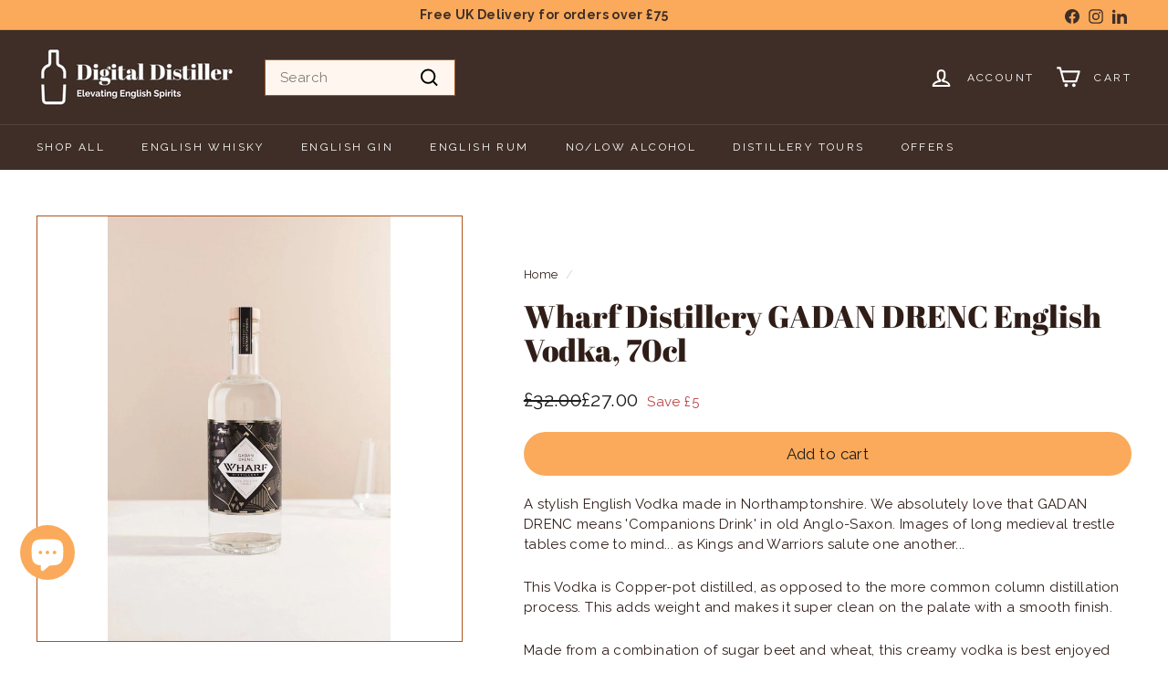

--- FILE ---
content_type: text/html; charset=utf-8
request_url: https://www.digidistiller.com/products/gadan-drenc-english-vodka
body_size: 90324
content:
<!doctype html>
<html class="no-js" lang="en" dir="ltr">
  <head>
	<script async crossorigin fetchpriority="high" src="/cdn/shopifycloud/importmap-polyfill/es-modules-shim.2.4.0.js"></script>
<script src="//www.digidistiller.com/cdn/shop/files/pandectes-rules.js?v=4497324876228253773"></script>
	
	
	

<!-- Google Tag Manager -->
<script>(function(w,d,s,l,i){w[l]=w[l]||[];w[l].push({'gtm.start':
new Date().getTime(),event:'gtm.js'});var f=d.getElementsByTagName(s)[0],
j=d.createElement(s),dl=l!='dataLayer'?'&l='+l:'';j.async=true;j.src=
'https://www.googletagmanager.com/gtm.js?id='+i+dl;f.parentNode.insertBefore(j,f);
})(window,document,'script','dataLayer','GTM-N52DDLKR');</script>
<!-- End Google Tag Manager -->
    
    <meta charset="utf-8">
    <meta http-equiv="X-UA-Compatible" content="IE=edge,chrome=1">
    <meta name="viewport" content="width=device-width,initial-scale=1">
    <meta name="theme-color" content="#faaa5a">
    <!--
    Alex replaced the following line
    <link rel="canonical" href="https://www.digidistiller.com/products/gadan-drenc-english-vodka">
    with the following section on 10.09.2024 - designed to tell search engines not canonicalise paginated pages but point back to the main landing page
    -->
    <!-- this line below replaces the section above in notes -->
     <link rel="canonical" href="https://www.digidistiller.com/products/gadan-drenc-english-vodka" /> 
    <link rel="preconnect" href="https://fonts.shopifycdn.com" crossorigin>
    <link rel="dns-prefetch" href="https://ajax.googleapis.com">
    <link rel="dns-prefetch" href="https://maps.googleapis.com">
    <link rel="dns-prefetch" href="https://maps.gstatic.com">
<!-- Alex added the following two lines to try and improve performance when Google Services are blocking the main thread -->
  <link rel="preconnect" href="https://www.googletagmanager.com">
  <link rel="preconnect" href="https://www.google-analytics.com">
<!-- Alex added the previous two lines to try and improve performance when Google Services are blocking hte main thread --><link rel="shortcut icon" href="//www.digidistiller.com/cdn/shop/files/Digital_Distiller_Favicon-48x48px_32x32.png?v=1732624789" type="image/png">
<title>Wharf Distillery Small Batch English Vodka, 70cl &ndash; Digital Distiller</title>
<meta name="description" content="Northamptonshire Vodka distilled in copper pot stills which adds weight and a clean, smooth finish. Gadan Drenc, means &#39;companions drink&#39; in Anglo-Saxon. Tasty!">
<meta property="og:site_name" content="Digital Distiller">
<meta property="og:url" content="https://www.digidistiller.com/products/gadan-drenc-english-vodka">
<meta property="og:title" content="Wharf Distillery GADAN DRENC English Vodka, 70cl">
<meta property="og:type" content="product">
<meta property="og:description" content="Northamptonshire Vodka distilled in copper pot stills which adds weight and a clean, smooth finish. Gadan Drenc, means &#39;companions drink&#39; in Anglo-Saxon. Tasty!"><meta property="og:image" content="http://www.digidistiller.com/cdn/shop/products/gadan-drenc-english-vodka-486960.jpg?v=1697190993">
  <meta property="og:image:secure_url" content="https://www.digidistiller.com/cdn/shop/products/gadan-drenc-english-vodka-486960.jpg?v=1697190993">
  <meta property="og:image:width" content="1366">
  <meta property="og:image:height" content="2048"><meta name="twitter:site" content="@">
<meta name="twitter:card" content="summary_large_image">
<meta name="twitter:title" content="Wharf Distillery GADAN DRENC English Vodka, 70cl">
<meta name="twitter:description" content="Northamptonshire Vodka distilled in copper pot stills which adds weight and a clean, smooth finish. Gadan Drenc, means &#39;companions drink&#39; in Anglo-Saxon. Tasty!">

<style data-shopify>@font-face {
  font-family: "Abril Fatface";
  font-weight: 400;
  font-style: normal;
  font-display: swap;
  src: url("//www.digidistiller.com/cdn/fonts/abril_fatface/abrilfatface_n4.002841dd08a4d39b2c2d7fe9d598d4782afb7225.woff2") format("woff2"),
       url("//www.digidistiller.com/cdn/fonts/abril_fatface/abrilfatface_n4.0d8f922831420cd750572c7a70f4c623018424d8.woff") format("woff");
}

  @font-face {
  font-family: Raleway;
  font-weight: 400;
  font-style: normal;
  font-display: swap;
  src: url("//www.digidistiller.com/cdn/fonts/raleway/raleway_n4.2c76ddd103ff0f30b1230f13e160330ff8b2c68a.woff2") format("woff2"),
       url("//www.digidistiller.com/cdn/fonts/raleway/raleway_n4.c057757dddc39994ad5d9c9f58e7c2c2a72359a9.woff") format("woff");
}


  @font-face {
  font-family: Raleway;
  font-weight: 600;
  font-style: normal;
  font-display: swap;
  src: url("//www.digidistiller.com/cdn/fonts/raleway/raleway_n6.87db7132fdf2b1a000ff834d3753ad5731e10d88.woff2") format("woff2"),
       url("//www.digidistiller.com/cdn/fonts/raleway/raleway_n6.ad26493e9aeb22e08a6282f7bed6ea8ab7c3927f.woff") format("woff");
}

  @font-face {
  font-family: Raleway;
  font-weight: 400;
  font-style: italic;
  font-display: swap;
  src: url("//www.digidistiller.com/cdn/fonts/raleway/raleway_i4.aaa73a72f55a5e60da3e9a082717e1ed8f22f0a2.woff2") format("woff2"),
       url("//www.digidistiller.com/cdn/fonts/raleway/raleway_i4.650670cc243082f8988ecc5576b6d613cfd5a8ee.woff") format("woff");
}

  @font-face {
  font-family: Raleway;
  font-weight: 600;
  font-style: italic;
  font-display: swap;
  src: url("//www.digidistiller.com/cdn/fonts/raleway/raleway_i6.3ca54d7a36de0718dd80fae3527e1a64a421eeb8.woff2") format("woff2"),
       url("//www.digidistiller.com/cdn/fonts/raleway/raleway_i6.b468b8770307bd25eee5b284ea3424978349afe2.woff") format("woff");
}

</style><link href="//www.digidistiller.com/cdn/shop/t/69/assets/components.css?v=23588865534838672711730211614" rel="stylesheet" type="text/css" media="all" />

<style data-shopify>:root {
    --colorBody: #fff;
    --colorBodyAlpha05: rgba(255, 255, 255, 0.05);
    --colorBodyDim: #f2f2f2;

    --colorBorder: #af541a;

    --colorBtnPrimary: #faaa5a;
    --colorBtnPrimaryLight: #fcc38b;
    --colorBtnPrimaryDim: #f99d41;
    --colorBtnPrimaryText: #1c1d1d;

    --colorCartDot: #ba4444;
    --colorCartDotText: #fff;

    --colorFooter: #3f2e27;
    --colorFooterBorder: #ffffff;
    --colorFooterText: #ffffff;

    --colorLink: #2f1d17;

    --colorModalBg: rgba(231, 231, 231, 0.6);

    --colorNav: #3f2e27;
    --colorNavSearch: #fff7ef;
    --colorNavText: #fff;

    --colorPrice: #1c1d1d;

    --colorSaleTag: #ba4444;
    --colorSaleTagText: #ffffff;

    --colorScheme1Text: #3f2e27;
    --colorScheme1Bg: #fff7ef;
    --colorScheme2Text: #ffffff;
    --colorScheme2Bg: #3f2e27;
    --colorScheme3Text: #ffffff;
    --colorScheme3Bg: #af541a;

    --colorTextBody: #2f1d17;
    --colorTextBodyAlpha005: rgba(47, 29, 23, 0.05);
    --colorTextBodyAlpha008: rgba(47, 29, 23, 0.08);
    --colorTextSavings: #ba4444;

    --colorToolbar: #faaa5a;
    --colorToolbarText: #3f2e27;

    --urlIcoSelect: url(//www.digidistiller.com/cdn/shop/t/69/assets/ico-select.svg);
    --urlSwirlSvg: url(//www.digidistiller.com/cdn/shop/t/69/assets/swirl.svg);

    --header-padding-bottom: 0;

    --pageTopPadding: 35px;
    --pageNarrow: 780px;
    --pageWidthPadding: 40px;
    --gridGutter: 22px;
    --indexSectionPadding: 60px;
    --sectionHeaderBottom: 40px;
    --collapsibleIconWidth: 12px;

    --sizeChartMargin: 30px 0;
    --sizeChartIconMargin: 5px;

    --newsletterReminderPadding: 20px 30px 20px 25px;

    --textFrameMargin: 10px;

    /*Shop Pay Installments*/
    --color-body-text: #2f1d17;
    --color-body: #fff;
    --color-bg: #fff;

    --typeHeaderPrimary: "Abril Fatface";
    --typeHeaderFallback: serif;
    --typeHeaderSize: 40px;
    --typeHeaderWeight: 400;
    --typeHeaderLineHeight: 1.1;
    --typeHeaderSpacing: 0.0em;

    --typeBasePrimary:Raleway;
    --typeBaseFallback:sans-serif;
    --typeBaseSize: 15px;
    --typeBaseWeight: 400;
    --typeBaseSpacing: 0.025em;
    --typeBaseLineHeight: 1.5;

    --colorSmallImageBg: #ffffff;
    --colorSmallImageBgDark: #f7f7f7;
    --colorLargeImageBg: #e7e7e7;
    --colorLargeImageBgLight: #ffffff;

    --icon-strokeWidth: 5px;
    --icon-strokeLinejoin: round;

    
      --buttonRadius: 50px;
      --btnPadding: 11px 25px;
    

    
      --roundness: 0;
    

    
      --gridThickness: 0;
    

    --productTileMargin: 5%;
    --collectionTileMargin: 5%;

    --swatchSize: 40px;
  }

  @media screen and (max-width: 768px) {
    :root {
      --pageTopPadding: 15px;
      --pageNarrow: 330px;
      --pageWidthPadding: 17px;
      --gridGutter: 16px;
      --indexSectionPadding: 40px;
      --sectionHeaderBottom: 25px;
      --collapsibleIconWidth: 10px;
      --textFrameMargin: 7px;
      --typeBaseSize: 13px;

      
        --roundness: 0;
        --btnPadding: 9px 17px;
      
    }
  }</style><link href="//www.digidistiller.com/cdn/shop/t/69/assets/overrides.css?v=61671070734277095511730211614" rel="stylesheet" type="text/css" media="all" />
<style data-shopify>:root {
        --productGridPadding: 12px;
      }</style><script>
      document.documentElement.className = document.documentElement.className.replace('no-js', 'js');

      window.theme = window.theme || {};

      theme.settings = {
        themeName: 'Expanse',
        themeVersion: "5.2.4" // x-release-please-version
      };
    </script><script type="importmap">
{
  "imports": {
    "@archetype-themes/scripts/config": "//www.digidistiller.com/cdn/shop/t/69/assets/config.js?v=46854268358620717621730211614",
    "@archetype-themes/scripts/helpers/a11y": "//www.digidistiller.com/cdn/shop/t/69/assets/a11y.js?v=146705825431690116351730211614",
    "@archetype-themes/scripts/helpers/ajax-renderer": "//www.digidistiller.com/cdn/shop/t/69/assets/ajax-renderer.js?v=7517952383981163841730211614",
    "@archetype-themes/scripts/helpers/cart": "//www.digidistiller.com/cdn/shop/t/69/assets/cart.js?v=75437256748844919541730211614",
    "@archetype-themes/scripts/helpers/currency": "//www.digidistiller.com/cdn/shop/t/69/assets/currency.js?v=30528371845530833611730211614",
    "@archetype-themes/scripts/helpers/library-loader": "//www.digidistiller.com/cdn/shop/t/69/assets/library-loader.js?v=156273567395030534951730211614",
    "@archetype-themes/scripts/helpers/section": "//www.digidistiller.com/cdn/shop/t/69/assets/section.js?v=132577235708517326151730211614",
    "@archetype-themes/scripts/helpers/utils": "//www.digidistiller.com/cdn/shop/t/69/assets/utils.js?v=125538862470536898921730211614",
    "@archetype-themes/scripts/helpers/vimeo": "//www.digidistiller.com/cdn/shop/t/69/assets/vimeo.js?v=24358449204266797831730211614",
    "@archetype-themes/scripts/helpers/youtube": "//www.digidistiller.com/cdn/shop/t/69/assets/youtube.js?v=65638137014896701821730211614",
    "@archetype-themes/scripts/modules/base-media": "//www.digidistiller.com/cdn/shop/t/69/assets/base-media.js?v=158686823065200144011730211614",
    "@archetype-themes/scripts/modules/cart-drawer": "//www.digidistiller.com/cdn/shop/t/69/assets/cart-drawer.js?v=160665800527820250051730211614",
    "@archetype-themes/scripts/modules/cart-form": "//www.digidistiller.com/cdn/shop/t/69/assets/cart-form.js?v=141015656942547512511730211614",
    "@archetype-themes/scripts/modules/collection-sidebar": "//www.digidistiller.com/cdn/shop/t/69/assets/collection-sidebar.js?v=32046460992339877421730211614",
    "@archetype-themes/scripts/modules/disclosure": "//www.digidistiller.com/cdn/shop/t/69/assets/disclosure.js?v=182459945533096787091730211614",
    "@archetype-themes/scripts/modules/drawers": "//www.digidistiller.com/cdn/shop/t/69/assets/drawers.js?v=107619225559659722991730211614",
    "@archetype-themes/scripts/modules/header-nav": "//www.digidistiller.com/cdn/shop/t/69/assets/header-nav.js?v=130288449627393218461730211614",
    "@archetype-themes/scripts/modules/modal": "//www.digidistiller.com/cdn/shop/t/69/assets/modal.js?v=102967538291486637721730211614",
    "@archetype-themes/scripts/modules/parallax": "//www.digidistiller.com/cdn/shop/t/69/assets/parallax.js?v=52940338558575531261730211614",
    "@archetype-themes/scripts/modules/photoswipe": "//www.digidistiller.com/cdn/shop/t/69/assets/photoswipe.js?v=61950094564222720771730211614",
    "@archetype-themes/scripts/modules/product-media": "//www.digidistiller.com/cdn/shop/t/69/assets/product-media.js?v=114769602821602274331730211614",
    "@archetype-themes/scripts/modules/product-recommendations": "//www.digidistiller.com/cdn/shop/t/69/assets/product-recommendations.js?v=129269900080061478331730211614",
    "@archetype-themes/scripts/modules/quantity-selector": "//www.digidistiller.com/cdn/shop/t/69/assets/quantity-selector.js?v=5518425597956516751730211614",
    "@archetype-themes/scripts/modules/slideshow": "//www.digidistiller.com/cdn/shop/t/69/assets/slideshow.js?v=156838720240918166541730211614",
    "@archetype-themes/scripts/modules/swatches": "//www.digidistiller.com/cdn/shop/t/69/assets/swatches.js?v=115748111205220542111730211614",
    "@archetype-themes/scripts/modules/video-modal": "//www.digidistiller.com/cdn/shop/t/69/assets/video-modal.js?v=124352799055401291551730211614",
    "@archetype-themes/scripts/modules/video-section": "//www.digidistiller.com/cdn/shop/t/69/assets/video-section.js?v=145713833504631471951730211614",
    "@archetype-themes/scripts/vendors/flickity": "//www.digidistiller.com/cdn/shop/t/69/assets/flickity.js?v=144376614648444948171730211614",
    "@archetype-themes/scripts/vendors/flickity-fade": "//www.digidistiller.com/cdn/shop/t/69/assets/flickity-fade.js?v=151768845016003842921730211614",
    "@archetype-themes/scripts/vendors/in-view": "//www.digidistiller.com/cdn/shop/t/69/assets/in-view.js?v=124859139038447028371730211614",
    "@archetype-themes/scripts/vendors/photoswipe-ui-default.min": "//www.digidistiller.com/cdn/shop/t/69/assets/photoswipe-ui-default.min.js?v=36102812715426724251730211614",
    "@archetype-themes/scripts/vendors/photoswipe.min": "//www.digidistiller.com/cdn/shop/t/69/assets/photoswipe.min.js?v=9794040944707490151730211614",
    "@archetype-themes/utils/pubsub": "//www.digidistiller.com/cdn/shop/t/69/assets/pubsub.js?v=133006050037748302171730211614",
    "@archetype-themes/utils/script-loader": "//www.digidistiller.com/cdn/shop/t/69/assets/script-loader.js?v=25126702851678854941730211614",
    "components/announcement-bar": "//www.digidistiller.com/cdn/shop/t/69/assets/announcement-bar.js?v=130357584752841676451730211614",
    "components/block-buy-buttons": "//www.digidistiller.com/cdn/shop/t/69/assets/block-buy-buttons.js?v=11796062151789649231730211614",
    "components/block-price": "//www.digidistiller.com/cdn/shop/t/69/assets/block-price.js?v=163350562479400801831730211614",
    "components/block-variant-picker": "//www.digidistiller.com/cdn/shop/t/69/assets/block-variant-picker.js?v=55141893821538768491730211614",
    "components/collapsible": "//www.digidistiller.com/cdn/shop/t/69/assets/collapsible.js?v=155419906067739637921730211614",
    "components/gift-card-recipient-form": "//www.digidistiller.com/cdn/shop/t/69/assets/gift-card-recipient-form.js?v=64755253772159527141730211614",
    "components/header-mobile-nav": "//www.digidistiller.com/cdn/shop/t/69/assets/header-mobile-nav.js?v=34501982044316274591730211614",
    "components/item-grid": "//www.digidistiller.com/cdn/shop/t/69/assets/item-grid.js?v=152639846473000520891730211614",
    "components/newsletter-reminder": "//www.digidistiller.com/cdn/shop/t/69/assets/newsletter-reminder.js?v=90617379688067204021730211614",
    "components/predictive-search": "//www.digidistiller.com/cdn/shop/t/69/assets/predictive-search.js?v=125633826981499254571730211614",
    "components/price-range": "//www.digidistiller.com/cdn/shop/t/69/assets/price-range.js?v=123052969041133689781730211614",
    "components/product-images": "//www.digidistiller.com/cdn/shop/t/69/assets/product-images.js?v=88344245524099105901730211614",
    "components/product-inventory": "//www.digidistiller.com/cdn/shop/t/69/assets/product-inventory.js?v=52642964346898521011730211614",
    "components/quick-add": "//www.digidistiller.com/cdn/shop/t/69/assets/quick-add.js?v=153468363738513771401730211614",
    "components/quick-shop": "//www.digidistiller.com/cdn/shop/t/69/assets/quick-shop.js?v=97897957291450767481730211614",
    "components/rte": "//www.digidistiller.com/cdn/shop/t/69/assets/rte.js?v=181885037864920336431730211614",
    "components/section-advanced-accordion": "//www.digidistiller.com/cdn/shop/t/69/assets/section-advanced-accordion.js?v=160203125380940052601730211614",
    "components/section-age-verification-popup": "//www.digidistiller.com/cdn/shop/t/69/assets/section-age-verification-popup.js?v=70734405310605133951730211614",
    "components/section-background-image-text": "//www.digidistiller.com/cdn/shop/t/69/assets/section-background-image-text.js?v=17382720343615129641730211614",
    "components/section-collection-header": "//www.digidistiller.com/cdn/shop/t/69/assets/section-collection-header.js?v=81681564589283490831730211614",
    "components/section-countdown": "//www.digidistiller.com/cdn/shop/t/69/assets/section-countdown.js?v=109956453145979029921730211614",
    "components/section-footer": "//www.digidistiller.com/cdn/shop/t/69/assets/section-footer.js?v=164218822520813513031730211614",
    "components/section-header": "//www.digidistiller.com/cdn/shop/t/69/assets/section-header.js?v=18369522156731752591730211614",
    "components/section-hotspots": "//www.digidistiller.com/cdn/shop/t/69/assets/section-hotspots.js?v=176317069189202021961730211614",
    "components/section-image-compare": "//www.digidistiller.com/cdn/shop/t/69/assets/section-image-compare.js?v=14228108873992596151730211614",
    "components/section-main-cart": "//www.digidistiller.com/cdn/shop/t/69/assets/section-main-cart.js?v=112925653898238753791730211614",
    "components/section-map": "//www.digidistiller.com/cdn/shop/t/69/assets/section-map.js?v=8045789484266781521730211614",
    "components/section-more-products-vendor": "//www.digidistiller.com/cdn/shop/t/69/assets/section-more-products-vendor.js?v=159549355731084264781730211614",
    "components/section-newsletter-popup": "//www.digidistiller.com/cdn/shop/t/69/assets/section-newsletter-popup.js?v=105940320737649261751730211614",
    "components/section-password-header": "//www.digidistiller.com/cdn/shop/t/69/assets/section-password-header.js?v=113265428254908848341730211614",
    "components/section-recently-viewed": "//www.digidistiller.com/cdn/shop/t/69/assets/section-recently-viewed.js?v=71380856058705518961730211614",
    "components/section-testimonials": "//www.digidistiller.com/cdn/shop/t/69/assets/section-testimonials.js?v=99252732340278527291730211614",
    "components/section-toolbar": "//www.digidistiller.com/cdn/shop/t/69/assets/section-toolbar.js?v=138777767681444653671730211614",
    "components/store-availability": "//www.digidistiller.com/cdn/shop/t/69/assets/store-availability.js?v=63703472421863417921730211614",
    "components/tool-tip": "//www.digidistiller.com/cdn/shop/t/69/assets/tool-tip.js?v=90403548259094193031730211614",
    "components/tool-tip-trigger": "//www.digidistiller.com/cdn/shop/t/69/assets/tool-tip-trigger.js?v=140183424560662924111730211614",
    "components/variant-sku": "//www.digidistiller.com/cdn/shop/t/69/assets/variant-sku.js?v=177336021623114299181730211614",
    "components/video-media": "//www.digidistiller.com/cdn/shop/t/69/assets/video-media.js?v=73971623221435132531730211614",
    "js-cookie": "//www.digidistiller.com/cdn/shop/t/69/assets/js.cookie.mjs?v=38015963105781969301730211614",
    "nouislider": "//www.digidistiller.com/cdn/shop/t/69/assets/nouislider.js?v=100438778919154896961730211614"
  }
}
</script>
<script>
  if (!(HTMLScriptElement.supports && HTMLScriptElement.supports('importmap'))) {
    const el = document.createElement('script')
    el.async = true
    el.src = "//www.digidistiller.com/cdn/shop/t/69/assets/es-module-shims.min.js?v=3197203922110785981730211614"
    document.head.appendChild(el)
  }
</script>

<script type="module" src="//www.digidistiller.com/cdn/shop/t/69/assets/is-land.min.js?v=92343381495565747271730211614"></script>



<script type="module">
  try {
    const importMap = document.querySelector('script[type="importmap"]')
    const importMapJson = JSON.parse(importMap.textContent)
    const importMapModules = Object.values(importMapJson.imports)
    for (let i = 0; i < importMapModules.length; i++) {
      const link = document.createElement('link')
      link.rel = 'modulepreload'
      link.href = importMapModules[i]
      document.head.appendChild(link)
    }
  } catch (e) {
    console.error(e)
  }
</script>
<script>window.performance && window.performance.mark && window.performance.mark('shopify.content_for_header.start');</script><meta name="google-site-verification" content="bSbu2tfaPhLDDwrKo0kgYaSK4jADoWPpnERZT7WotzE">
<meta name="facebook-domain-verification" content="ixyx3qrv5iupqkhh8f7cgfyh8c6zpp">
<meta id="shopify-digital-wallet" name="shopify-digital-wallet" content="/69838962981/digital_wallets/dialog">
<meta name="shopify-checkout-api-token" content="c8837221031c7adb8839a23a54230576">
<link rel="alternate" type="application/json+oembed" href="https://www.digidistiller.com/products/gadan-drenc-english-vodka.oembed">
<script async="async" src="/checkouts/internal/preloads.js?locale=en-GB"></script>
<link rel="preconnect" href="https://shop.app" crossorigin="anonymous">
<script async="async" src="https://shop.app/checkouts/internal/preloads.js?locale=en-GB&shop_id=69838962981" crossorigin="anonymous"></script>
<script id="apple-pay-shop-capabilities" type="application/json">{"shopId":69838962981,"countryCode":"GB","currencyCode":"GBP","merchantCapabilities":["supports3DS"],"merchantId":"gid:\/\/shopify\/Shop\/69838962981","merchantName":"Digital Distiller","requiredBillingContactFields":["postalAddress","email","phone"],"requiredShippingContactFields":["postalAddress","email","phone"],"shippingType":"shipping","supportedNetworks":["visa","maestro","masterCard","amex","discover","elo"],"total":{"type":"pending","label":"Digital Distiller","amount":"1.00"},"shopifyPaymentsEnabled":true,"supportsSubscriptions":true}</script>
<script id="shopify-features" type="application/json">{"accessToken":"c8837221031c7adb8839a23a54230576","betas":["rich-media-storefront-analytics"],"domain":"www.digidistiller.com","predictiveSearch":true,"shopId":69838962981,"locale":"en"}</script>
<script>var Shopify = Shopify || {};
Shopify.shop = "digitaldistiller.myshopify.com";
Shopify.locale = "en";
Shopify.currency = {"active":"GBP","rate":"1.0"};
Shopify.country = "GB";
Shopify.theme = {"name":"Version with Lipscore Ratings and Reviews","id":172629786917,"schema_name":"Expanse","schema_version":"5.2.4","theme_store_id":null,"role":"main"};
Shopify.theme.handle = "null";
Shopify.theme.style = {"id":null,"handle":null};
Shopify.cdnHost = "www.digidistiller.com/cdn";
Shopify.routes = Shopify.routes || {};
Shopify.routes.root = "/";</script>
<script type="module">!function(o){(o.Shopify=o.Shopify||{}).modules=!0}(window);</script>
<script>!function(o){function n(){var o=[];function n(){o.push(Array.prototype.slice.apply(arguments))}return n.q=o,n}var t=o.Shopify=o.Shopify||{};t.loadFeatures=n(),t.autoloadFeatures=n()}(window);</script>
<script>
  window.ShopifyPay = window.ShopifyPay || {};
  window.ShopifyPay.apiHost = "shop.app\/pay";
  window.ShopifyPay.redirectState = null;
</script>
<script id="shop-js-analytics" type="application/json">{"pageType":"product"}</script>
<script defer="defer" async type="module" src="//www.digidistiller.com/cdn/shopifycloud/shop-js/modules/v2/client.init-shop-cart-sync_BT-GjEfc.en.esm.js"></script>
<script defer="defer" async type="module" src="//www.digidistiller.com/cdn/shopifycloud/shop-js/modules/v2/chunk.common_D58fp_Oc.esm.js"></script>
<script defer="defer" async type="module" src="//www.digidistiller.com/cdn/shopifycloud/shop-js/modules/v2/chunk.modal_xMitdFEc.esm.js"></script>
<script type="module">
  await import("//www.digidistiller.com/cdn/shopifycloud/shop-js/modules/v2/client.init-shop-cart-sync_BT-GjEfc.en.esm.js");
await import("//www.digidistiller.com/cdn/shopifycloud/shop-js/modules/v2/chunk.common_D58fp_Oc.esm.js");
await import("//www.digidistiller.com/cdn/shopifycloud/shop-js/modules/v2/chunk.modal_xMitdFEc.esm.js");

  window.Shopify.SignInWithShop?.initShopCartSync?.({"fedCMEnabled":true,"windoidEnabled":true});

</script>
<script>
  window.Shopify = window.Shopify || {};
  if (!window.Shopify.featureAssets) window.Shopify.featureAssets = {};
  window.Shopify.featureAssets['shop-js'] = {"shop-cart-sync":["modules/v2/client.shop-cart-sync_DZOKe7Ll.en.esm.js","modules/v2/chunk.common_D58fp_Oc.esm.js","modules/v2/chunk.modal_xMitdFEc.esm.js"],"init-fed-cm":["modules/v2/client.init-fed-cm_B6oLuCjv.en.esm.js","modules/v2/chunk.common_D58fp_Oc.esm.js","modules/v2/chunk.modal_xMitdFEc.esm.js"],"shop-cash-offers":["modules/v2/client.shop-cash-offers_D2sdYoxE.en.esm.js","modules/v2/chunk.common_D58fp_Oc.esm.js","modules/v2/chunk.modal_xMitdFEc.esm.js"],"shop-login-button":["modules/v2/client.shop-login-button_QeVjl5Y3.en.esm.js","modules/v2/chunk.common_D58fp_Oc.esm.js","modules/v2/chunk.modal_xMitdFEc.esm.js"],"pay-button":["modules/v2/client.pay-button_DXTOsIq6.en.esm.js","modules/v2/chunk.common_D58fp_Oc.esm.js","modules/v2/chunk.modal_xMitdFEc.esm.js"],"shop-button":["modules/v2/client.shop-button_DQZHx9pm.en.esm.js","modules/v2/chunk.common_D58fp_Oc.esm.js","modules/v2/chunk.modal_xMitdFEc.esm.js"],"avatar":["modules/v2/client.avatar_BTnouDA3.en.esm.js"],"init-windoid":["modules/v2/client.init-windoid_CR1B-cfM.en.esm.js","modules/v2/chunk.common_D58fp_Oc.esm.js","modules/v2/chunk.modal_xMitdFEc.esm.js"],"init-shop-for-new-customer-accounts":["modules/v2/client.init-shop-for-new-customer-accounts_C_vY_xzh.en.esm.js","modules/v2/client.shop-login-button_QeVjl5Y3.en.esm.js","modules/v2/chunk.common_D58fp_Oc.esm.js","modules/v2/chunk.modal_xMitdFEc.esm.js"],"init-shop-email-lookup-coordinator":["modules/v2/client.init-shop-email-lookup-coordinator_BI7n9ZSv.en.esm.js","modules/v2/chunk.common_D58fp_Oc.esm.js","modules/v2/chunk.modal_xMitdFEc.esm.js"],"init-shop-cart-sync":["modules/v2/client.init-shop-cart-sync_BT-GjEfc.en.esm.js","modules/v2/chunk.common_D58fp_Oc.esm.js","modules/v2/chunk.modal_xMitdFEc.esm.js"],"shop-toast-manager":["modules/v2/client.shop-toast-manager_DiYdP3xc.en.esm.js","modules/v2/chunk.common_D58fp_Oc.esm.js","modules/v2/chunk.modal_xMitdFEc.esm.js"],"init-customer-accounts":["modules/v2/client.init-customer-accounts_D9ZNqS-Q.en.esm.js","modules/v2/client.shop-login-button_QeVjl5Y3.en.esm.js","modules/v2/chunk.common_D58fp_Oc.esm.js","modules/v2/chunk.modal_xMitdFEc.esm.js"],"init-customer-accounts-sign-up":["modules/v2/client.init-customer-accounts-sign-up_iGw4briv.en.esm.js","modules/v2/client.shop-login-button_QeVjl5Y3.en.esm.js","modules/v2/chunk.common_D58fp_Oc.esm.js","modules/v2/chunk.modal_xMitdFEc.esm.js"],"shop-follow-button":["modules/v2/client.shop-follow-button_CqMgW2wH.en.esm.js","modules/v2/chunk.common_D58fp_Oc.esm.js","modules/v2/chunk.modal_xMitdFEc.esm.js"],"checkout-modal":["modules/v2/client.checkout-modal_xHeaAweL.en.esm.js","modules/v2/chunk.common_D58fp_Oc.esm.js","modules/v2/chunk.modal_xMitdFEc.esm.js"],"shop-login":["modules/v2/client.shop-login_D91U-Q7h.en.esm.js","modules/v2/chunk.common_D58fp_Oc.esm.js","modules/v2/chunk.modal_xMitdFEc.esm.js"],"lead-capture":["modules/v2/client.lead-capture_BJmE1dJe.en.esm.js","modules/v2/chunk.common_D58fp_Oc.esm.js","modules/v2/chunk.modal_xMitdFEc.esm.js"],"payment-terms":["modules/v2/client.payment-terms_Ci9AEqFq.en.esm.js","modules/v2/chunk.common_D58fp_Oc.esm.js","modules/v2/chunk.modal_xMitdFEc.esm.js"]};
</script>
<script>(function() {
  var isLoaded = false;
  function asyncLoad() {
    if (isLoaded) return;
    isLoaded = true;
    var urls = ["\/\/cdn.shopify.com\/proxy\/f246b570bf4170f209b555e7a97df2679e916ed64b116f5f479710434e0cae59\/static.cdn.printful.com\/static\/js\/external\/shopify-product-customizer.js?v=0.28\u0026shop=digitaldistiller.myshopify.com\u0026sp-cache-control=cHVibGljLCBtYXgtYWdlPTkwMA","https:\/\/egw-app.herokuapp.com\/get_script\/b96580a40eae11ee9c5236d6a24e072f.js?v=151231\u0026shop=digitaldistiller.myshopify.com","https:\/\/app.getscrolly.com\/get_script\/9faa8406bb6611ee8c7fde8d1d08d636.js?v=252398\u0026shop=digitaldistiller.myshopify.com","https:\/\/cdn-app.sealsubscriptions.com\/shopify\/public\/js\/sealsubscriptions.js?shop=digitaldistiller.myshopify.com","https:\/\/dr4qe3ddw9y32.cloudfront.net\/awin-shopify-integration-code.js?aid=68588\u0026v=shopifyApp_5.2.3\u0026ts=1754397685398\u0026shop=digitaldistiller.myshopify.com","https:\/\/cdn.nfcube.com\/instafeed-9aed30246ea1a6b7277035ea312577a4.js?shop=digitaldistiller.myshopify.com"];
    for (var i = 0; i < urls.length; i++) {
      var s = document.createElement('script');
      s.type = 'text/javascript';
      s.async = true;
      s.src = urls[i];
      var x = document.getElementsByTagName('script')[0];
      x.parentNode.insertBefore(s, x);
    }
  };
  if(window.attachEvent) {
    window.attachEvent('onload', asyncLoad);
  } else {
    window.addEventListener('load', asyncLoad, false);
  }
})();</script>
<script id="__st">var __st={"a":69838962981,"offset":0,"reqid":"374c0f94-1783-4f37-9c53-ff6735aed08d-1769430333","pageurl":"www.digidistiller.com\/products\/gadan-drenc-english-vodka","u":"aeee1edcfb8c","p":"product","rtyp":"product","rid":8331581980965};</script>
<script>window.ShopifyPaypalV4VisibilityTracking = true;</script>
<script id="captcha-bootstrap">!function(){'use strict';const t='contact',e='account',n='new_comment',o=[[t,t],['blogs',n],['comments',n],[t,'customer']],c=[[e,'customer_login'],[e,'guest_login'],[e,'recover_customer_password'],[e,'create_customer']],r=t=>t.map((([t,e])=>`form[action*='/${t}']:not([data-nocaptcha='true']) input[name='form_type'][value='${e}']`)).join(','),a=t=>()=>t?[...document.querySelectorAll(t)].map((t=>t.form)):[];function s(){const t=[...o],e=r(t);return a(e)}const i='password',u='form_key',d=['recaptcha-v3-token','g-recaptcha-response','h-captcha-response',i],f=()=>{try{return window.sessionStorage}catch{return}},m='__shopify_v',_=t=>t.elements[u];function p(t,e,n=!1){try{const o=window.sessionStorage,c=JSON.parse(o.getItem(e)),{data:r}=function(t){const{data:e,action:n}=t;return t[m]||n?{data:e,action:n}:{data:t,action:n}}(c);for(const[e,n]of Object.entries(r))t.elements[e]&&(t.elements[e].value=n);n&&o.removeItem(e)}catch(o){console.error('form repopulation failed',{error:o})}}const l='form_type',E='cptcha';function T(t){t.dataset[E]=!0}const w=window,h=w.document,L='Shopify',v='ce_forms',y='captcha';let A=!1;((t,e)=>{const n=(g='f06e6c50-85a8-45c8-87d0-21a2b65856fe',I='https://cdn.shopify.com/shopifycloud/storefront-forms-hcaptcha/ce_storefront_forms_captcha_hcaptcha.v1.5.2.iife.js',D={infoText:'Protected by hCaptcha',privacyText:'Privacy',termsText:'Terms'},(t,e,n)=>{const o=w[L][v],c=o.bindForm;if(c)return c(t,g,e,D).then(n);var r;o.q.push([[t,g,e,D],n]),r=I,A||(h.body.append(Object.assign(h.createElement('script'),{id:'captcha-provider',async:!0,src:r})),A=!0)});var g,I,D;w[L]=w[L]||{},w[L][v]=w[L][v]||{},w[L][v].q=[],w[L][y]=w[L][y]||{},w[L][y].protect=function(t,e){n(t,void 0,e),T(t)},Object.freeze(w[L][y]),function(t,e,n,w,h,L){const[v,y,A,g]=function(t,e,n){const i=e?o:[],u=t?c:[],d=[...i,...u],f=r(d),m=r(i),_=r(d.filter((([t,e])=>n.includes(e))));return[a(f),a(m),a(_),s()]}(w,h,L),I=t=>{const e=t.target;return e instanceof HTMLFormElement?e:e&&e.form},D=t=>v().includes(t);t.addEventListener('submit',(t=>{const e=I(t);if(!e)return;const n=D(e)&&!e.dataset.hcaptchaBound&&!e.dataset.recaptchaBound,o=_(e),c=g().includes(e)&&(!o||!o.value);(n||c)&&t.preventDefault(),c&&!n&&(function(t){try{if(!f())return;!function(t){const e=f();if(!e)return;const n=_(t);if(!n)return;const o=n.value;o&&e.removeItem(o)}(t);const e=Array.from(Array(32),(()=>Math.random().toString(36)[2])).join('');!function(t,e){_(t)||t.append(Object.assign(document.createElement('input'),{type:'hidden',name:u})),t.elements[u].value=e}(t,e),function(t,e){const n=f();if(!n)return;const o=[...t.querySelectorAll(`input[type='${i}']`)].map((({name:t})=>t)),c=[...d,...o],r={};for(const[a,s]of new FormData(t).entries())c.includes(a)||(r[a]=s);n.setItem(e,JSON.stringify({[m]:1,action:t.action,data:r}))}(t,e)}catch(e){console.error('failed to persist form',e)}}(e),e.submit())}));const S=(t,e)=>{t&&!t.dataset[E]&&(n(t,e.some((e=>e===t))),T(t))};for(const o of['focusin','change'])t.addEventListener(o,(t=>{const e=I(t);D(e)&&S(e,y())}));const B=e.get('form_key'),M=e.get(l),P=B&&M;t.addEventListener('DOMContentLoaded',(()=>{const t=y();if(P)for(const e of t)e.elements[l].value===M&&p(e,B);[...new Set([...A(),...v().filter((t=>'true'===t.dataset.shopifyCaptcha))])].forEach((e=>S(e,t)))}))}(h,new URLSearchParams(w.location.search),n,t,e,['guest_login'])})(!0,!0)}();</script>
<script integrity="sha256-4kQ18oKyAcykRKYeNunJcIwy7WH5gtpwJnB7kiuLZ1E=" data-source-attribution="shopify.loadfeatures" defer="defer" src="//www.digidistiller.com/cdn/shopifycloud/storefront/assets/storefront/load_feature-a0a9edcb.js" crossorigin="anonymous"></script>
<script crossorigin="anonymous" defer="defer" src="//www.digidistiller.com/cdn/shopifycloud/storefront/assets/shopify_pay/storefront-65b4c6d7.js?v=20250812"></script>
<script data-source-attribution="shopify.dynamic_checkout.dynamic.init">var Shopify=Shopify||{};Shopify.PaymentButton=Shopify.PaymentButton||{isStorefrontPortableWallets:!0,init:function(){window.Shopify.PaymentButton.init=function(){};var t=document.createElement("script");t.src="https://www.digidistiller.com/cdn/shopifycloud/portable-wallets/latest/portable-wallets.en.js",t.type="module",document.head.appendChild(t)}};
</script>
<script data-source-attribution="shopify.dynamic_checkout.buyer_consent">
  function portableWalletsHideBuyerConsent(e){var t=document.getElementById("shopify-buyer-consent"),n=document.getElementById("shopify-subscription-policy-button");t&&n&&(t.classList.add("hidden"),t.setAttribute("aria-hidden","true"),n.removeEventListener("click",e))}function portableWalletsShowBuyerConsent(e){var t=document.getElementById("shopify-buyer-consent"),n=document.getElementById("shopify-subscription-policy-button");t&&n&&(t.classList.remove("hidden"),t.removeAttribute("aria-hidden"),n.addEventListener("click",e))}window.Shopify?.PaymentButton&&(window.Shopify.PaymentButton.hideBuyerConsent=portableWalletsHideBuyerConsent,window.Shopify.PaymentButton.showBuyerConsent=portableWalletsShowBuyerConsent);
</script>
<script data-source-attribution="shopify.dynamic_checkout.cart.bootstrap">document.addEventListener("DOMContentLoaded",(function(){function t(){return document.querySelector("shopify-accelerated-checkout-cart, shopify-accelerated-checkout")}if(t())Shopify.PaymentButton.init();else{new MutationObserver((function(e,n){t()&&(Shopify.PaymentButton.init(),n.disconnect())})).observe(document.body,{childList:!0,subtree:!0})}}));
</script>
<link id="shopify-accelerated-checkout-styles" rel="stylesheet" media="screen" href="https://www.digidistiller.com/cdn/shopifycloud/portable-wallets/latest/accelerated-checkout-backwards-compat.css" crossorigin="anonymous">
<style id="shopify-accelerated-checkout-cart">
        #shopify-buyer-consent {
  margin-top: 1em;
  display: inline-block;
  width: 100%;
}

#shopify-buyer-consent.hidden {
  display: none;
}

#shopify-subscription-policy-button {
  background: none;
  border: none;
  padding: 0;
  text-decoration: underline;
  font-size: inherit;
  cursor: pointer;
}

#shopify-subscription-policy-button::before {
  box-shadow: none;
}

      </style>

<script>window.performance && window.performance.mark && window.performance.mark('shopify.content_for_header.end');</script><script src="//www.digidistiller.com/cdn/shop/t/69/assets/theme.js?v=77167323714411244521730211614" defer="defer"></script>

    <!-- "snippets/shogun-head.liquid" was not rendered, the associated app was uninstalled -->
<style type='text/css'>
    :root {--delivery-country-image-url:url("https://dc.codericp.com/delivery/code_f.png");}
    .icon-ad_f{background-image:var(--delivery-country-image-url);background-position:0 0;width:20px;height:12px}.icon-ae_f{background-image:var(--delivery-country-image-url);background-position:-21px 0;width:20px;height:12px}.icon-af_f{background-image:var(--delivery-country-image-url);background-position:0 -13px;width:20px;height:12px}.icon-ag_f{background-image:var(--delivery-country-image-url);background-position:-21px -13px;width:20px;height:12px}.icon-ai_f{background-image:var(--delivery-country-image-url);background-position:0 -26px;width:20px;height:12px}.icon-al_f{background-image:var(--delivery-country-image-url);background-position:-21px -26px;width:20px;height:12px}.icon-am_f{background-image:var(--delivery-country-image-url);background-position:-42px 0;width:20px;height:12px}.icon-ao_f{background-image:var(--delivery-country-image-url);background-position:-42px -13px;width:20px;height:12px}.icon-aq_f{background-image:var(--delivery-country-image-url);background-position:-42px -26px;width:20px;height:12px}.icon-ar_f{background-image:var(--delivery-country-image-url);background-position:0 -39px;width:20px;height:12px}.icon-as_f{background-image:var(--delivery-country-image-url);background-position:-21px -39px;width:20px;height:12px}.icon-at_f{background-image:var(--delivery-country-image-url);background-position:-42px -39px;width:20px;height:12px}.icon-au_f{background-image:var(--delivery-country-image-url);background-position:-63px 0;width:20px;height:12px}.icon-aw_f{background-image:var(--delivery-country-image-url);background-position:-63px -13px;width:20px;height:12px}.icon-ax_f{background-image:var(--delivery-country-image-url);background-position:-63px -26px;width:20px;height:12px}.icon-az_f{background-image:var(--delivery-country-image-url);background-position:-63px -39px;width:20px;height:12px}.icon-ba_f{background-image:var(--delivery-country-image-url);background-position:0 -52px;width:20px;height:12px}.icon-bb_f{background-image:var(--delivery-country-image-url);background-position:-21px -52px;width:20px;height:12px}.icon-bd_f{background-image:var(--delivery-country-image-url);background-position:-42px -52px;width:20px;height:12px}.icon-be_f{background-image:var(--delivery-country-image-url);background-position:-63px -52px;width:20px;height:12px}.icon-bf_f{background-image:var(--delivery-country-image-url);background-position:0 -65px;width:20px;height:12px}.icon-bg_f{background-image:var(--delivery-country-image-url);background-position:-21px -65px;width:20px;height:12px}.icon-bh_f{background-image:var(--delivery-country-image-url);background-position:-42px -65px;width:20px;height:12px}.icon-bi_f{background-image:var(--delivery-country-image-url);background-position:-63px -65px;width:20px;height:12px}.icon-bj_f{background-image:var(--delivery-country-image-url);background-position:-84px 0;width:20px;height:12px}.icon-bl_f{background-image:var(--delivery-country-image-url);background-position:-84px -13px;width:20px;height:12px}.icon-bm_f{background-image:var(--delivery-country-image-url);background-position:-84px -26px;width:20px;height:12px}.icon-bn_f{background-image:var(--delivery-country-image-url);background-position:-84px -39px;width:20px;height:12px}.icon-bo_f{background-image:var(--delivery-country-image-url);background-position:-84px -52px;width:20px;height:12px}.icon-bq_f{background-image:var(--delivery-country-image-url);background-position:-84px -65px;width:20px;height:12px}.icon-br_f{background-image:var(--delivery-country-image-url);background-position:0 -78px;width:20px;height:12px}.icon-bs_f{background-image:var(--delivery-country-image-url);background-position:-21px -78px;width:20px;height:12px}.icon-bt_f{background-image:var(--delivery-country-image-url);background-position:-42px -78px;width:20px;height:12px}.icon-bv_f{background-image:var(--delivery-country-image-url);background-position:-63px -78px;width:20px;height:12px}.icon-bw_f{background-image:var(--delivery-country-image-url);background-position:-84px -78px;width:20px;height:12px}.icon-by_f{background-image:var(--delivery-country-image-url);background-position:0 -91px;width:20px;height:12px}.icon-bz_f{background-image:var(--delivery-country-image-url);background-position:-21px -91px;width:20px;height:12px}.icon-ca_f{background-image:var(--delivery-country-image-url);background-position:-42px -91px;width:20px;height:12px}.icon-cc_f{background-image:var(--delivery-country-image-url);background-position:-63px -91px;width:20px;height:12px}.icon-cd_f{background-image:var(--delivery-country-image-url);background-position:-84px -91px;width:20px;height:12px}.icon-cf_f{background-image:var(--delivery-country-image-url);background-position:-105px 0;width:20px;height:12px}.icon-cg_f{background-image:var(--delivery-country-image-url);background-position:-105px -13px;width:20px;height:12px}.icon-ch_f{background-image:var(--delivery-country-image-url);background-position:-105px -26px;width:20px;height:12px}.icon-ci_f{background-image:var(--delivery-country-image-url);background-position:-105px -39px;width:20px;height:12px}.icon-ck_f{background-image:var(--delivery-country-image-url);background-position:-105px -52px;width:20px;height:12px}.icon-cl_f{background-image:var(--delivery-country-image-url);background-position:-105px -65px;width:20px;height:12px}.icon-cm_f{background-image:var(--delivery-country-image-url);background-position:-105px -78px;width:20px;height:12px}.icon-cn_f{background-image:var(--delivery-country-image-url);background-position:-105px -91px;width:20px;height:12px}.icon-co_f{background-image:var(--delivery-country-image-url);background-position:0 -104px;width:20px;height:12px}.icon-cr_f{background-image:var(--delivery-country-image-url);background-position:-21px -104px;width:20px;height:12px}.icon-cu_f{background-image:var(--delivery-country-image-url);background-position:-42px -104px;width:20px;height:12px}.icon-cv_f{background-image:var(--delivery-country-image-url);background-position:-63px -104px;width:20px;height:12px}.icon-cw_f{background-image:var(--delivery-country-image-url);background-position:-84px -104px;width:20px;height:12px}.icon-cx_f{background-image:var(--delivery-country-image-url);background-position:-105px -104px;width:20px;height:12px}.icon-cy_f{background-image:var(--delivery-country-image-url);background-position:-126px 0;width:20px;height:12px}.icon-cz_f{background-image:var(--delivery-country-image-url);background-position:-126px -13px;width:20px;height:12px}.icon-de_f{background-image:var(--delivery-country-image-url);background-position:-126px -26px;width:20px;height:12px}.icon-dj_f{background-image:var(--delivery-country-image-url);background-position:-126px -39px;width:20px;height:12px}.icon-dk_f{background-image:var(--delivery-country-image-url);background-position:-126px -52px;width:20px;height:12px}.icon-dm_f{background-image:var(--delivery-country-image-url);background-position:-126px -65px;width:20px;height:12px}.icon-do_f{background-image:var(--delivery-country-image-url);background-position:-126px -78px;width:20px;height:12px}.icon-dz_f{background-image:var(--delivery-country-image-url);background-position:-126px -91px;width:20px;height:12px}.icon-ec_f{background-image:var(--delivery-country-image-url);background-position:-126px -104px;width:20px;height:12px}.icon-ee_f{background-image:var(--delivery-country-image-url);background-position:0 -117px;width:20px;height:12px}.icon-eg_f{background-image:var(--delivery-country-image-url);background-position:-21px -117px;width:20px;height:12px}.icon-eh_f{background-image:var(--delivery-country-image-url);background-position:-42px -117px;width:20px;height:12px}.icon-er_f{background-image:var(--delivery-country-image-url);background-position:-63px -117px;width:20px;height:12px}.icon-es_f{background-image:var(--delivery-country-image-url);background-position:-84px -117px;width:20px;height:12px}.icon-et_f{background-image:var(--delivery-country-image-url);background-position:-105px -117px;width:20px;height:12px}.icon-fi_f{background-image:var(--delivery-country-image-url);background-position:-126px -117px;width:20px;height:12px}.icon-fj_f{background-image:var(--delivery-country-image-url);background-position:0 -130px;width:20px;height:12px}.icon-fk_f{background-image:var(--delivery-country-image-url);background-position:-21px -130px;width:20px;height:12px}.icon-fm_f{background-image:var(--delivery-country-image-url);background-position:-42px -130px;width:20px;height:12px}.icon-fo_f{background-image:var(--delivery-country-image-url);background-position:-63px -130px;width:20px;height:12px}.icon-fr_f{background-image:var(--delivery-country-image-url);background-position:-84px -130px;width:20px;height:12px}.icon-ga_f{background-image:var(--delivery-country-image-url);background-position:-105px -130px;width:20px;height:12px}.icon-gb_f{background-image:var(--delivery-country-image-url);background-position:-126px -130px;width:20px;height:12px}.icon-gd_f{background-image:var(--delivery-country-image-url);background-position:-147px 0;width:20px;height:12px}.icon-ge_f{background-image:var(--delivery-country-image-url);background-position:-147px -13px;width:20px;height:12px}.icon-gf_f{background-image:var(--delivery-country-image-url);background-position:-147px -26px;width:20px;height:12px}.icon-gg_f{background-image:var(--delivery-country-image-url);background-position:-147px -39px;width:20px;height:12px}.icon-gh_f{background-image:var(--delivery-country-image-url);background-position:-147px -52px;width:20px;height:12px}.icon-gi_f{background-image:var(--delivery-country-image-url);background-position:-147px -65px;width:20px;height:12px}.icon-gl_f{background-image:var(--delivery-country-image-url);background-position:-147px -78px;width:20px;height:12px}.icon-gm_f{background-image:var(--delivery-country-image-url);background-position:-147px -91px;width:20px;height:12px}.icon-gn_f{background-image:var(--delivery-country-image-url);background-position:-147px -104px;width:20px;height:12px}.icon-gp_f{background-image:var(--delivery-country-image-url);background-position:-147px -117px;width:20px;height:12px}.icon-gq_f{background-image:var(--delivery-country-image-url);background-position:-147px -130px;width:20px;height:12px}.icon-gr_f{background-image:var(--delivery-country-image-url);background-position:0 -143px;width:20px;height:12px}.icon-gs_f{background-image:var(--delivery-country-image-url);background-position:-21px -143px;width:20px;height:12px}.icon-gt_f{background-image:var(--delivery-country-image-url);background-position:-42px -143px;width:20px;height:12px}.icon-gu_f{background-image:var(--delivery-country-image-url);background-position:-63px -143px;width:20px;height:12px}.icon-gw_f{background-image:var(--delivery-country-image-url);background-position:-84px -143px;width:20px;height:12px}.icon-gy_f{background-image:var(--delivery-country-image-url);background-position:-105px -143px;width:20px;height:12px}.icon-hk_f{background-image:var(--delivery-country-image-url);background-position:-126px -143px;width:20px;height:12px}.icon-hm_f{background-image:var(--delivery-country-image-url);background-position:-147px -143px;width:20px;height:12px}.icon-hn_f{background-image:var(--delivery-country-image-url);background-position:-168px 0;width:20px;height:12px}.icon-hr_f{background-image:var(--delivery-country-image-url);background-position:-168px -13px;width:20px;height:12px}.icon-ht_f{background-image:var(--delivery-country-image-url);background-position:-168px -26px;width:20px;height:12px}.icon-hu_f{background-image:var(--delivery-country-image-url);background-position:-168px -39px;width:20px;height:12px}.icon-id_f{background-image:var(--delivery-country-image-url);background-position:-168px -52px;width:20px;height:12px}.icon-ie_f{background-image:var(--delivery-country-image-url);background-position:-168px -65px;width:20px;height:12px}.icon-il_f{background-image:var(--delivery-country-image-url);background-position:-168px -78px;width:20px;height:12px}.icon-im_f{background-image:var(--delivery-country-image-url);background-position:-168px -91px;width:20px;height:12px}.icon-in_f{background-image:var(--delivery-country-image-url);background-position:-168px -104px;width:20px;height:12px}.icon-io_f{background-image:var(--delivery-country-image-url);background-position:-168px -117px;width:20px;height:12px}.icon-iq_f{background-image:var(--delivery-country-image-url);background-position:-168px -130px;width:20px;height:12px}.icon-ir_f{background-image:var(--delivery-country-image-url);background-position:-168px -143px;width:20px;height:12px}.icon-is_f{background-image:var(--delivery-country-image-url);background-position:0 -156px;width:20px;height:12px}.icon-it_f{background-image:var(--delivery-country-image-url);background-position:-21px -156px;width:20px;height:12px}.icon-je_f{background-image:var(--delivery-country-image-url);background-position:-42px -156px;width:20px;height:12px}.icon-jm_f{background-image:var(--delivery-country-image-url);background-position:-63px -156px;width:20px;height:12px}.icon-jo_f{background-image:var(--delivery-country-image-url);background-position:-84px -156px;width:20px;height:12px}.icon-jp_f{background-image:var(--delivery-country-image-url);background-position:-105px -156px;width:20px;height:12px}.icon-ke_f{background-image:var(--delivery-country-image-url);background-position:-126px -156px;width:20px;height:12px}.icon-kg_f{background-image:var(--delivery-country-image-url);background-position:-147px -156px;width:20px;height:12px}.icon-kh_f{background-image:var(--delivery-country-image-url);background-position:-168px -156px;width:20px;height:12px}.icon-ki_f{background-image:var(--delivery-country-image-url);background-position:0 -169px;width:20px;height:12px}.icon-km_f{background-image:var(--delivery-country-image-url);background-position:-21px -169px;width:20px;height:12px}.icon-kn_f{background-image:var(--delivery-country-image-url);background-position:-42px -169px;width:20px;height:12px}.icon-kp_f{background-image:var(--delivery-country-image-url);background-position:-63px -169px;width:20px;height:12px}.icon-kr_f{background-image:var(--delivery-country-image-url);background-position:-84px -169px;width:20px;height:12px}.icon-kw_f{background-image:var(--delivery-country-image-url);background-position:-105px -169px;width:20px;height:12px}.icon-ky_f{background-image:var(--delivery-country-image-url);background-position:-126px -169px;width:20px;height:12px}.icon-kz_f{background-image:var(--delivery-country-image-url);background-position:-147px -169px;width:20px;height:12px}.icon-la_f{background-image:var(--delivery-country-image-url);background-position:-168px -169px;width:20px;height:12px}.icon-lb_f{background-image:var(--delivery-country-image-url);background-position:-189px 0;width:20px;height:12px}.icon-lc_f{background-image:var(--delivery-country-image-url);background-position:-189px -13px;width:20px;height:12px}.icon-li_f{background-image:var(--delivery-country-image-url);background-position:-189px -26px;width:20px;height:12px}.icon-lk_f{background-image:var(--delivery-country-image-url);background-position:-189px -39px;width:20px;height:12px}.icon-lr_f{background-image:var(--delivery-country-image-url);background-position:-189px -52px;width:20px;height:12px}.icon-ls_f{background-image:var(--delivery-country-image-url);background-position:-189px -65px;width:20px;height:12px}.icon-lt_f{background-image:var(--delivery-country-image-url);background-position:-189px -78px;width:20px;height:12px}.icon-lu_f{background-image:var(--delivery-country-image-url);background-position:-189px -91px;width:20px;height:12px}.icon-lv_f{background-image:var(--delivery-country-image-url);background-position:-189px -104px;width:20px;height:12px}.icon-ly_f{background-image:var(--delivery-country-image-url);background-position:-189px -117px;width:20px;height:12px}.icon-ma_f{background-image:var(--delivery-country-image-url);background-position:-189px -130px;width:20px;height:12px}.icon-mc_f{background-image:var(--delivery-country-image-url);background-position:-189px -143px;width:20px;height:12px}.icon-md_f{background-image:var(--delivery-country-image-url);background-position:-189px -156px;width:20px;height:12px}.icon-me_f{background-image:var(--delivery-country-image-url);background-position:-189px -169px;width:20px;height:12px}.icon-mf_f{background-image:var(--delivery-country-image-url);background-position:0 -182px;width:20px;height:12px}.icon-mg_f{background-image:var(--delivery-country-image-url);background-position:-21px -182px;width:20px;height:12px}.icon-mh_f{background-image:var(--delivery-country-image-url);background-position:-42px -182px;width:20px;height:12px}.icon-mk_f{background-image:var(--delivery-country-image-url);background-position:-63px -182px;width:20px;height:12px}.icon-ml_f{background-image:var(--delivery-country-image-url);background-position:-84px -182px;width:20px;height:12px}.icon-mm_f{background-image:var(--delivery-country-image-url);background-position:-105px -182px;width:20px;height:12px}.icon-mn_f{background-image:var(--delivery-country-image-url);background-position:-126px -182px;width:20px;height:12px}.icon-mo_f{background-image:var(--delivery-country-image-url);background-position:-147px -182px;width:20px;height:12px}.icon-mp_f{background-image:var(--delivery-country-image-url);background-position:-168px -182px;width:20px;height:12px}.icon-mq_f{background-image:var(--delivery-country-image-url);background-position:-189px -182px;width:20px;height:12px}.icon-mr_f{background-image:var(--delivery-country-image-url);background-position:0 -195px;width:20px;height:12px}.icon-ms_f{background-image:var(--delivery-country-image-url);background-position:-21px -195px;width:20px;height:12px}.icon-mt_f{background-image:var(--delivery-country-image-url);background-position:-42px -195px;width:20px;height:12px}.icon-mu_f{background-image:var(--delivery-country-image-url);background-position:-63px -195px;width:20px;height:12px}.icon-mv_f{background-image:var(--delivery-country-image-url);background-position:-84px -195px;width:20px;height:12px}.icon-mw_f{background-image:var(--delivery-country-image-url);background-position:-105px -195px;width:20px;height:12px}.icon-mx_f{background-image:var(--delivery-country-image-url);background-position:-126px -195px;width:20px;height:12px}.icon-my_f{background-image:var(--delivery-country-image-url);background-position:-147px -195px;width:20px;height:12px}.icon-mz_f{background-image:var(--delivery-country-image-url);background-position:-168px -195px;width:20px;height:12px}.icon-na_f{background-image:var(--delivery-country-image-url);background-position:-189px -195px;width:20px;height:12px}.icon-nc_f{background-image:var(--delivery-country-image-url);background-position:-210px 0;width:20px;height:12px}.icon-ne_f{background-image:var(--delivery-country-image-url);background-position:-210px -13px;width:20px;height:12px}.icon-nf_f{background-image:var(--delivery-country-image-url);background-position:-210px -26px;width:20px;height:12px}.icon-ng_f{background-image:var(--delivery-country-image-url);background-position:-210px -39px;width:20px;height:12px}.icon-ni_f{background-image:var(--delivery-country-image-url);background-position:-210px -52px;width:20px;height:12px}.icon-nl_f{background-image:var(--delivery-country-image-url);background-position:-210px -65px;width:20px;height:12px}.icon-no_f{background-image:var(--delivery-country-image-url);background-position:-210px -78px;width:20px;height:12px}.icon-np_f{background-image:var(--delivery-country-image-url);background-position:-210px -91px;width:20px;height:12px}.icon-nr_f{background-image:var(--delivery-country-image-url);background-position:-210px -104px;width:20px;height:12px}.icon-nu_f{background-image:var(--delivery-country-image-url);background-position:-210px -117px;width:20px;height:12px}.icon-nz_f{background-image:var(--delivery-country-image-url);background-position:-210px -130px;width:20px;height:12px}.icon-om_f{background-image:var(--delivery-country-image-url);background-position:-210px -143px;width:20px;height:12px}.icon-pa_f{background-image:var(--delivery-country-image-url);background-position:-210px -156px;width:20px;height:12px}.icon-pe_f{background-image:var(--delivery-country-image-url);background-position:-210px -169px;width:20px;height:12px}.icon-pf_f{background-image:var(--delivery-country-image-url);background-position:-210px -182px;width:20px;height:12px}.icon-pg_f{background-image:var(--delivery-country-image-url);background-position:-210px -195px;width:20px;height:12px}.icon-ph_f{background-image:var(--delivery-country-image-url);background-position:0 -208px;width:20px;height:12px}.icon-pk_f{background-image:var(--delivery-country-image-url);background-position:-21px -208px;width:20px;height:12px}.icon-pl_f{background-image:var(--delivery-country-image-url);background-position:-42px -208px;width:20px;height:12px}.icon-pm_f{background-image:var(--delivery-country-image-url);background-position:-63px -208px;width:20px;height:12px}.icon-pn_f{background-image:var(--delivery-country-image-url);background-position:-84px -208px;width:20px;height:12px}.icon-pr_f{background-image:var(--delivery-country-image-url);background-position:-105px -208px;width:20px;height:12px}.icon-ps_f{background-image:var(--delivery-country-image-url);background-position:-126px -208px;width:20px;height:12px}.icon-pt_f{background-image:var(--delivery-country-image-url);background-position:-147px -208px;width:20px;height:12px}.icon-pw_f{background-image:var(--delivery-country-image-url);background-position:-168px -208px;width:20px;height:12px}.icon-py_f{background-image:var(--delivery-country-image-url);background-position:-189px -208px;width:20px;height:12px}.icon-qa_f{background-image:var(--delivery-country-image-url);background-position:-210px -208px;width:20px;height:12px}.icon-re_f{background-image:var(--delivery-country-image-url);background-position:-231px 0;width:20px;height:12px}.icon-ro_f{background-image:var(--delivery-country-image-url);background-position:-231px -13px;width:20px;height:12px}.icon-rs_f{background-image:var(--delivery-country-image-url);background-position:-231px -26px;width:20px;height:12px}.icon-ru_f{background-image:var(--delivery-country-image-url);background-position:-231px -39px;width:20px;height:12px}.icon-rw_f{background-image:var(--delivery-country-image-url);background-position:-231px -52px;width:20px;height:12px}.icon-sa_f{background-image:var(--delivery-country-image-url);background-position:-231px -65px;width:20px;height:12px}.icon-sb_f{background-image:var(--delivery-country-image-url);background-position:-231px -78px;width:20px;height:12px}.icon-sc_f{background-image:var(--delivery-country-image-url);background-position:-231px -91px;width:20px;height:12px}.icon-sd_f{background-image:var(--delivery-country-image-url);background-position:-231px -104px;width:20px;height:12px}.icon-se_f{background-image:var(--delivery-country-image-url);background-position:-231px -117px;width:20px;height:12px}.icon-sg_f{background-image:var(--delivery-country-image-url);background-position:-231px -130px;width:20px;height:12px}.icon-sh_f{background-image:var(--delivery-country-image-url);background-position:-231px -143px;width:20px;height:12px}.icon-si_f{background-image:var(--delivery-country-image-url);background-position:-231px -156px;width:20px;height:12px}.icon-sj_f{background-image:var(--delivery-country-image-url);background-position:-231px -169px;width:20px;height:12px}.icon-sk_f{background-image:var(--delivery-country-image-url);background-position:-231px -182px;width:20px;height:12px}.icon-sl_f{background-image:var(--delivery-country-image-url);background-position:-231px -195px;width:20px;height:12px}.icon-sm_f{background-image:var(--delivery-country-image-url);background-position:-231px -208px;width:20px;height:12px}.icon-sn_f{background-image:var(--delivery-country-image-url);background-position:0 -221px;width:20px;height:12px}.icon-so_f{background-image:var(--delivery-country-image-url);background-position:-21px -221px;width:20px;height:12px}.icon-sr_f{background-image:var(--delivery-country-image-url);background-position:-42px -221px;width:20px;height:12px}.icon-ss_f{background-image:var(--delivery-country-image-url);background-position:-63px -221px;width:20px;height:12px}.icon-st_f{background-image:var(--delivery-country-image-url);background-position:-84px -221px;width:20px;height:12px}.icon-sv_f{background-image:var(--delivery-country-image-url);background-position:-105px -221px;width:20px;height:12px}.icon-sx_f{background-image:var(--delivery-country-image-url);background-position:-126px -221px;width:20px;height:12px}.icon-sy_f{background-image:var(--delivery-country-image-url);background-position:-147px -221px;width:20px;height:12px}.icon-sz_f{background-image:var(--delivery-country-image-url);background-position:-168px -221px;width:20px;height:12px}.icon-tc_f{background-image:var(--delivery-country-image-url);background-position:-189px -221px;width:20px;height:12px}.icon-td_f{background-image:var(--delivery-country-image-url);background-position:-210px -221px;width:20px;height:12px}.icon-tf_f{background-image:var(--delivery-country-image-url);background-position:-231px -221px;width:20px;height:12px}.icon-tg_f{background-image:var(--delivery-country-image-url);background-position:0 -234px;width:20px;height:12px}.icon-th_f{background-image:var(--delivery-country-image-url);background-position:-21px -234px;width:20px;height:12px}.icon-tj_f{background-image:var(--delivery-country-image-url);background-position:-42px -234px;width:20px;height:12px}.icon-tk_f{background-image:var(--delivery-country-image-url);background-position:-63px -234px;width:20px;height:12px}.icon-tl_f{background-image:var(--delivery-country-image-url);background-position:-84px -234px;width:20px;height:12px}.icon-tm_f{background-image:var(--delivery-country-image-url);background-position:-105px -234px;width:20px;height:12px}.icon-tn_f{background-image:var(--delivery-country-image-url);background-position:-126px -234px;width:20px;height:12px}.icon-to_f{background-image:var(--delivery-country-image-url);background-position:-147px -234px;width:20px;height:12px}.icon-tr_f{background-image:var(--delivery-country-image-url);background-position:-168px -234px;width:20px;height:12px}.icon-tt_f{background-image:var(--delivery-country-image-url);background-position:-189px -234px;width:20px;height:12px}.icon-tv_f{background-image:var(--delivery-country-image-url);background-position:-210px -234px;width:20px;height:12px}.icon-tw_f{background-image:var(--delivery-country-image-url);background-position:-231px -234px;width:20px;height:12px}.icon-tz_f{background-image:var(--delivery-country-image-url);background-position:-252px 0;width:20px;height:12px}.icon-ua_f{background-image:var(--delivery-country-image-url);background-position:-252px -13px;width:20px;height:12px}.icon-ug_f{background-image:var(--delivery-country-image-url);background-position:-252px -26px;width:20px;height:12px}.icon-um_f{background-image:var(--delivery-country-image-url);background-position:-252px -39px;width:20px;height:12px}.icon-us_f{background-image:var(--delivery-country-image-url);background-position:-252px -52px;width:20px;height:12px}.icon-uy_f{background-image:var(--delivery-country-image-url);background-position:-252px -65px;width:20px;height:12px}.icon-uz_f{background-image:var(--delivery-country-image-url);background-position:-252px -78px;width:20px;height:12px}.icon-va_f{background-image:var(--delivery-country-image-url);background-position:-252px -91px;width:20px;height:12px}.icon-vc_f{background-image:var(--delivery-country-image-url);background-position:-252px -104px;width:20px;height:12px}.icon-ve_f{background-image:var(--delivery-country-image-url);background-position:-252px -117px;width:20px;height:12px}.icon-vg_f{background-image:var(--delivery-country-image-url);background-position:-252px -130px;width:20px;height:12px}.icon-vi_f{background-image:var(--delivery-country-image-url);background-position:-252px -143px;width:20px;height:12px}.icon-vn_f{background-image:var(--delivery-country-image-url);background-position:-252px -156px;width:20px;height:12px}.icon-vu_f{background-image:var(--delivery-country-image-url);background-position:-252px -169px;width:20px;height:12px}.icon-wf_f{background-image:var(--delivery-country-image-url);background-position:-252px -182px;width:20px;height:12px}.icon-ws_f{background-image:var(--delivery-country-image-url);background-position:-252px -195px;width:20px;height:12px}.icon-xk_f{background-image:var(--delivery-country-image-url);background-position:-252px -208px;width:20px;height:12px}.icon-ye_f{background-image:var(--delivery-country-image-url);background-position:-252px -221px;width:20px;height:12px}.icon-yt_f{background-image:var(--delivery-country-image-url);background-position:-252px -234px;width:20px;height:12px}.icon-za_f{background-image:var(--delivery-country-image-url);background-position:0 -247px;width:20px;height:12px}.icon-zm_f{background-image:var(--delivery-country-image-url);background-position:-21px -247px;width:20px;height:12px}.icon-zw_f{background-image:var(--delivery-country-image-url);background-position:-42px -247px;width:20px;height:12px}
</style>
<script>
    window.deliveryCommon = window.deliveryCommon || {};
    window.deliveryCommon.setting = {};
    Object.assign(window.deliveryCommon.setting, {
        "shop_currency_code__ed": 'GBP' || 'USD',
        "shop_locale_code__ed": 'en' || 'en',
        "shop_domain__ed":  'digitaldistiller.myshopify.com',
        "product_available__ed": 'true',
        "product_id__ed": '8331581980965'
    });
    window.deliveryED = window.deliveryED || {};
    window.deliveryED.setting = {};
    Object.assign(window.deliveryED.setting, {
        "delivery__app_setting": null,
        "delivery__pro_setting": null,
        "delivery__cate_setting": null
    });
</script>

  <script type="text/javascript">
    (function(c,l,a,r,i,t,y){
        c[a]=c[a]||function(){(c[a].q=c[a].q||[]).push(arguments)};
        t=l.createElement(r);t.async=1;t.src="https://www.clarity.ms/tag/"+i;
        y=l.getElementsByTagName(r)[0];y.parentNode.insertBefore(t,y);
    })(window, document, "clarity", "script", "iz1ga96k2u");
</script>
 <!-- BEGIN Google Top Quality Store Widget --> 
<script id='merchantWidgetScript' src="https://www.gstatic.com/shopping/merchant/merchantwidget.js" defer> 
</script> <script type="text/javascript"> merchantWidgetScript.addEventListener('load', function () { merchantwidget.start({ position: 'RIGHT_BOTTOM', sideMargin: 25, bottomMargin: 25, mobileSideMargin: 15, mobileBottomMargin: 20 }); }); </script>
 <!-- END Google Top Quality Store Widget -->
  <!-- BEGIN app block: shopify://apps/pandectes-gdpr/blocks/banner/58c0baa2-6cc1-480c-9ea6-38d6d559556a -->
  
    
      <!-- TCF is active, scripts are loaded above -->
      
        <script>
          if (!window.PandectesRulesSettings) {
            window.PandectesRulesSettings = {"store":{"id":69838962981,"adminMode":false,"headless":false,"storefrontRootDomain":"","checkoutRootDomain":"","storefrontAccessToken":""},"banner":{"revokableTrigger":false,"cookiesBlockedByDefault":"7","hybridStrict":false,"isActive":true},"geolocation":{"auOnly":false,"brOnly":false,"caOnly":false,"chOnly":false,"euOnly":false,"jpOnly":false,"nzOnly":false,"thOnly":false,"zaOnly":false,"canadaOnly":false,"canadaLaw25":false,"canadaPipeda":false,"globalVisibility":true},"blocker":{"isActive":false,"googleConsentMode":{"isActive":true,"id":"","analyticsId":"","adwordsId":"","adStorageCategory":4,"analyticsStorageCategory":2,"functionalityStorageCategory":1,"personalizationStorageCategory":1,"securityStorageCategory":0,"customEvent":true,"redactData":false,"urlPassthrough":false,"dataLayerProperty":"dataLayer","waitForUpdate":0,"useNativeChannel":true,"debugMode":false},"facebookPixel":{"isActive":false,"id":"","ldu":false},"microsoft":{"isActive":false,"uetTags":""},"clarity":{},"rakuten":{"isActive":false,"cmp":false,"ccpa":false},"gpcIsActive":true,"klaviyoIsActive":false,"defaultBlocked":7,"patterns":{"whiteList":[],"blackList":{"1":[],"2":[],"4":[],"8":[]},"iframesWhiteList":[],"iframesBlackList":{"1":[],"2":[],"4":[],"8":[]},"beaconsWhiteList":[],"beaconsBlackList":{"1":[],"2":[],"4":[],"8":[]}}}};
            const rulesScript = document.createElement('script');
            window.PandectesRulesSettings.auto = true;
            rulesScript.src = "https://cdn.shopify.com/extensions/019bf9f2-2284-7e6a-94f3-548acaed6f98/gdpr-246/assets/pandectes-rules.js";
            const firstChild = document.head.firstChild;
            document.head.insertBefore(rulesScript, firstChild);
          }
        </script>
      
      <script>
        
          window.PandectesSettings = {"store":{"id":69838962981,"plan":"plus","theme":"Version with Lipscore Ratings and Reviews","primaryLocale":"en","adminMode":false,"headless":false,"storefrontRootDomain":"","checkoutRootDomain":"","storefrontAccessToken":""},"tsPublished":1757340851,"declaration":{"showType":true,"showPurpose":true,"showProvider":true,"declIntroText":"We use cookies to optimize website functionality, analyze the performance, and provide personalized experience to you. Some cookies are essential to make the website operate and function correctly. Those cookies cannot be disabled. In this window you can manage your preference of cookies.","showDateGenerated":true},"language":{"unpublished":[],"languageMode":"Single","fallbackLanguage":"en","languageDetection":"browser","languagesSupported":[]},"texts":{"managed":{"headerText":{"en":"We respect your privacy"},"consentText":{"en":"Our website uses cookies to ensure you get the best experience. The collection, sharing and use of personal data can be used for the personalisation of ads."},"linkText":{"en":"Privacy Policy"},"imprintText":{"en":"Imprint"},"googleLinkText":{"en":"Google's Privacy Terms"},"allowButtonText":{"en":"Accept All"},"denyButtonText":{"en":"Decline All"},"dismissButtonText":{"en":"Ok"},"leaveSiteButtonText":{"en":"Leave this site"},"preferencesButtonText":{"en":"Customise"},"cookiePolicyText":{"en":"Cookie policy"},"preferencesPopupTitleText":{"en":"Manage consent preferences"},"preferencesPopupIntroText":{"en":"We use cookies to optimise website functionality, analyse the performance, and provide personalised experience to you. Some cookies are essential to make the website operate and function correctly. Those cookies cannot be disabled. In this window you can manage your preference of cookies."},"preferencesPopupSaveButtonText":{"en":"Save preferences"},"preferencesPopupCloseButtonText":{"en":"Close"},"preferencesPopupAcceptAllButtonText":{"en":"Accept all"},"preferencesPopupRejectAllButtonText":{"en":"Reject all"},"cookiesDetailsText":{"en":"Cookies details"},"preferencesPopupAlwaysAllowedText":{"en":"Always allowed"},"accessSectionParagraphText":{"en":"You have the right to request access to your data at any time."},"accessSectionTitleText":{"en":"Data portability"},"accessSectionAccountInfoActionText":{"en":"Personal data"},"accessSectionDownloadReportActionText":{"en":"Request export"},"accessSectionGDPRRequestsActionText":{"en":"Data subject requests"},"accessSectionOrdersRecordsActionText":{"en":"Orders"},"rectificationSectionParagraphText":{"en":"You have the right to request your data to be updated whenever you think it is appropriate."},"rectificationSectionTitleText":{"en":"Data Rectification"},"rectificationCommentPlaceholder":{"en":"Describe what you want to be updated"},"rectificationCommentValidationError":{"en":"Comment is required"},"rectificationSectionEditAccountActionText":{"en":"Request an update"},"erasureSectionTitleText":{"en":"Right to be forgotten"},"erasureSectionParagraphText":{"en":"You have the right to ask all your data to be erased. After that, you will no longer be able to access your account."},"erasureSectionRequestDeletionActionText":{"en":"Request personal data deletion"},"consentDate":{"en":"Consent date"},"consentId":{"en":"Consent ID"},"consentSectionChangeConsentActionText":{"en":"Change consent preference"},"consentSectionConsentedText":{"en":"You consented to the cookies policy of this website on"},"consentSectionNoConsentText":{"en":"You have not consented to the cookies policy of this website."},"consentSectionTitleText":{"en":"Your cookie consent"},"consentStatus":{"en":"Consent preference"},"confirmationFailureMessage":{"en":"Your request was not verified. Please try again and if problem persists, contact store owner for assistance"},"confirmationFailureTitle":{"en":"A problem occurred"},"confirmationSuccessMessage":{"en":"We will soon get back to you as to your request."},"confirmationSuccessTitle":{"en":"Your request is verified"},"guestsSupportEmailFailureMessage":{"en":"Your request was not submitted. Please try again and if problem persists, contact store owner for assistance."},"guestsSupportEmailFailureTitle":{"en":"A problem occurred"},"guestsSupportEmailPlaceholder":{"en":"E-mail address"},"guestsSupportEmailSuccessMessage":{"en":"If you are registered as a customer of this store, you will soon receive an email with instructions on how to proceed."},"guestsSupportEmailSuccessTitle":{"en":"Thank you for your request"},"guestsSupportEmailValidationError":{"en":"Email is not valid"},"guestsSupportInfoText":{"en":"Please login with your customer account to further proceed."},"submitButton":{"en":"Submit"},"submittingButton":{"en":"Submitting..."},"cancelButton":{"en":"Cancel"},"declIntroText":{"en":"We use cookies to optimize website functionality, analyze the performance, and provide personalized experience to you. Some cookies are essential to make the website operate and function correctly. Those cookies cannot be disabled. In this window you can manage your preference of cookies."},"declName":{"en":"Name"},"declPurpose":{"en":"Purpose"},"declType":{"en":"Type"},"declRetention":{"en":"Retention"},"declProvider":{"en":"Provider"},"declFirstParty":{"en":"First-party"},"declThirdParty":{"en":"Third-party"},"declSeconds":{"en":"seconds"},"declMinutes":{"en":"minutes"},"declHours":{"en":"hours"},"declDays":{"en":"days"},"declMonths":{"en":"months"},"declYears":{"en":"years"},"declSession":{"en":"Session"},"declDomain":{"en":"Domain"},"declPath":{"en":"Path"}},"categories":{"strictlyNecessaryCookiesTitleText":{"en":"Strictly necessary cookies"},"strictlyNecessaryCookiesDescriptionText":{"en":"These cookies are essential in order to enable you to move around the website and use its features, such as accessing secure areas of the website. The website cannot function properly without these cookies."},"functionalityCookiesTitleText":{"en":"Functional cookies"},"functionalityCookiesDescriptionText":{"en":"These cookies enable the site to provide enhanced functionality and personalisation. They may be set by us or by third party providers whose services we have added to our pages. If you do not allow these cookies then some or all of these services may not function properly."},"performanceCookiesTitleText":{"en":"Performance cookies"},"performanceCookiesDescriptionText":{"en":"These cookies enable us to monitor and improve the performance of our website. For example, they allow us to count visits, identify traffic sources and see which parts of the site are most popular."},"targetingCookiesTitleText":{"en":"Targeting cookies"},"targetingCookiesDescriptionText":{"en":"These cookies may be set through our site by our advertising partners. They may be used by those companies to build a profile of your interests and show you relevant adverts on other sites.    They do not store directly personal information, but are based on uniquely identifying your browser and internet device. If you do not allow these cookies, you will experience less targeted advertising."},"unclassifiedCookiesTitleText":{"en":"Unclassified cookies"},"unclassifiedCookiesDescriptionText":{"en":"Unclassified cookies are cookies that we are in the process of classifying, together with the providers of individual cookies."}},"auto":{}},"library":{"previewMode":false,"fadeInTimeout":0,"defaultBlocked":7,"showLink":true,"showImprintLink":false,"showGoogleLink":true,"enabled":true,"cookie":{"expiryDays":365,"secure":true,"domain":""},"dismissOnScroll":false,"dismissOnWindowClick":false,"dismissOnTimeout":false,"palette":{"popup":{"background":"#000000","backgroundForCalculations":{"a":1,"b":0,"g":0,"r":0},"text":"#FFFFFF"},"button":{"background":"transparent","backgroundForCalculations":{"a":1,"b":0,"g":0,"r":0},"text":"#F1D600","textForCalculation":{"a":1,"b":0,"g":214,"r":241},"border":"#F1D600"}},"content":{"href":"https://digitaldistiller.myshopify.com/policies/privacy-policy","imprintHref":"/","close":"&#10005;","target":"_blank","logo":""},"window":"<div role=\"dialog\" aria-label=\"{{header}}\" aria-describedby=\"cookieconsent:desc\" id=\"pandectes-banner\" class=\"cc-window-wrapper cc-overlay-wrapper\"><div class=\"pd-cookie-banner-window cc-window {{classes}}\"><!--googleoff: all-->{{children}}<!--googleon: all--></div></div>","compliance":{"custom":"<div class=\"cc-compliance cc-highlight\">{{preferences}}{{allow}}</div>"},"type":"custom","layouts":{"basic":"{{messagelink}}{{compliance}}{{close}}"},"position":"overlay","theme":"wired","revokable":false,"animateRevokable":false,"revokableReset":false,"revokableLogoUrl":"https://digitaldistiller.myshopify.com/cdn/shop/files/pandectes-reopen-logo.png","revokablePlacement":"bottom-left","revokableMarginHorizontal":10,"revokableMarginVertical":80,"static":false,"autoAttach":true,"hasTransition":false,"blacklistPage":[""],"elements":{"close":"<button aria-label=\"Close\" type=\"button\" class=\"cc-close\">{{close}}</button>","dismiss":"<button type=\"button\" class=\"cc-btn cc-btn-decision cc-dismiss\">{{dismiss}}</button>","allow":"<button type=\"button\" class=\"cc-btn cc-btn-decision cc-allow\">{{allow}}</button>","deny":"<button type=\"button\" class=\"cc-btn cc-btn-decision cc-deny\">{{deny}}</button>","preferences":"<button type=\"button\" class=\"cc-btn cc-settings\" onclick=\"Pandectes.fn.openPreferences()\">{{preferences}}</button>"}},"geolocation":{"auOnly":false,"brOnly":false,"caOnly":false,"chOnly":false,"euOnly":false,"jpOnly":false,"nzOnly":false,"thOnly":false,"zaOnly":false,"canadaOnly":false,"canadaLaw25":false,"canadaPipeda":false,"globalVisibility":true},"dsr":{"guestsSupport":false,"accessSectionDownloadReportAuto":false},"banner":{"resetTs":1728300088,"extraCss":"        .cc-banner-logo {max-width: 24em!important;}    @media(min-width: 768px) {.cc-window.cc-floating{max-width: 24em!important;width: 24em!important;}}    .cc-message, .pd-cookie-banner-window .cc-header, .cc-logo {text-align: left}    .cc-window-wrapper{z-index: 2147483647;-webkit-transition: opacity 1s ease;  transition: opacity 1s ease;}    .cc-window{z-index: 2147483647;font-size: 12px!important;font-family: inherit;}    .pd-cookie-banner-window .cc-header{font-size: 12px!important;font-family: inherit;}    .pd-cp-ui{font-family: inherit; background-color: #000000;color:#FFFFFF;}    button.pd-cp-btn, a.pd-cp-btn{}    input + .pd-cp-preferences-slider{background-color: rgba(255, 255, 255, 0.3)}    .pd-cp-scrolling-section::-webkit-scrollbar{background-color: rgba(255, 255, 255, 0.3)}    input:checked + .pd-cp-preferences-slider{background-color: rgba(255, 255, 255, 1)}    .pd-cp-scrolling-section::-webkit-scrollbar-thumb {background-color: rgba(255, 255, 255, 1)}    .pd-cp-ui-close{color:#FFFFFF;}    .pd-cp-preferences-slider:before{background-color: #000000}    .pd-cp-title:before {border-color: #FFFFFF!important}    .pd-cp-preferences-slider{background-color:#FFFFFF}    .pd-cp-toggle{color:#FFFFFF!important}    @media(max-width:699px) {.pd-cp-ui-close-top svg {fill: #FFFFFF}}    .pd-cp-toggle:hover,.pd-cp-toggle:visited,.pd-cp-toggle:active{color:#FFFFFF!important}    .pd-cookie-banner-window {box-shadow: 0 0 18px rgb(0 0 0 / 20%);}  ","customJavascript":{"useButtons":true},"showPoweredBy":false,"logoHeight":40,"revokableTrigger":false,"hybridStrict":false,"cookiesBlockedByDefault":"7","isActive":true,"implicitSavePreferences":true,"cookieIcon":false,"blockBots":false,"showCookiesDetails":true,"hasTransition":false,"blockingPage":false,"showOnlyLandingPage":false,"leaveSiteUrl":"https://www.google.com","linkRespectStoreLang":false},"cookies":{"0":[{"name":"secure_customer_sig","type":"http","domain":"www.digidistiller.com","path":"/","provider":"Shopify","firstParty":true,"retention":"1 year(s)","expires":1,"unit":"declYears","purpose":{"en":"Used in connection with customer login."}},{"name":"localization","type":"http","domain":"www.digidistiller.com","path":"/","provider":"Shopify","firstParty":true,"retention":"1 year(s)","expires":1,"unit":"declYears","purpose":{"en":"Shopify store localization"}},{"name":"cart_currency","type":"http","domain":"www.digidistiller.com","path":"/","provider":"Shopify","firstParty":true,"retention":"2 ","expires":2,"unit":"declSession","purpose":{"en":"The cookie is necessary for the secure checkout and payment function on the website. This function is provided by shopify.com."}},{"name":"_cmp_a","type":"http","domain":".digidistiller.com","path":"/","provider":"Shopify","firstParty":false,"retention":"1 day(s)","expires":1,"unit":"declDays","purpose":{"en":"Used for managing customer privacy settings."}},{"name":"cart","type":"http","domain":"www.digidistiller.com","path":"/","provider":"Shopify","firstParty":true,"retention":"1 month(s)","expires":1,"unit":"declMonths","purpose":{"en":"Necessary for the shopping cart functionality on the website."}},{"name":"cart_sig","type":"http","domain":"www.digidistiller.com","path":"/","provider":"Shopify","firstParty":true,"retention":"1 month(s)","expires":1,"unit":"declMonths","purpose":{"en":"Shopify analytics."}},{"name":"shopify_pay_redirect","type":"http","domain":"www.digidistiller.com","path":"/","provider":"Shopify","firstParty":true,"retention":"1 hour(s)","expires":1,"unit":"declHours","purpose":{"en":"The cookie is necessary for the secure checkout and payment function on the website. This function is provided by shopify.com."}},{"name":"keep_alive","type":"http","domain":"www.digidistiller.com","path":"/","provider":"Shopify","firstParty":true,"retention":"30 minute(s)","expires":30,"unit":"declMinutes","purpose":{"en":"Used in connection with buyer localization."}},{"name":"_tracking_consent","type":"http","domain":".digidistiller.com","path":"/","provider":"Shopify","firstParty":false,"retention":"1 year(s)","expires":1,"unit":"declYears","purpose":{"en":"Tracking preferences."}},{"name":"cart_ts","type":"http","domain":"www.digidistiller.com","path":"/","provider":"Shopify","firstParty":true,"retention":"1 month(s)","expires":1,"unit":"declMonths","purpose":{"en":"Used in connection with checkout."}},{"name":"locale_bar_accepted","type":"http","domain":"www.digidistiller.com","path":"/","provider":"Shopify","firstParty":true,"retention":"Session","expires":-55,"unit":"declYears","purpose":{"en":"This cookie is provided by the Geolocation app and is used to load the bar."}},{"name":"_shopify_essential","type":"http","domain":"www.digidistiller.com","path":"/","provider":"Shopify","firstParty":true,"retention":"Session","expires":-55,"unit":"declYears","purpose":{"en":"Used on the accounts page."}}],"1":[],"2":[{"name":"_clck","type":"http","domain":".digidistiller.com","path":"/","provider":"Microsoft","firstParty":false,"retention":"1 year(s)","expires":1,"unit":"declYears","purpose":{"en":"Used by Microsoft Clarity to store a unique user ID."}},{"name":"_clsk","type":"http","domain":".digidistiller.com","path":"/","provider":"Microsoft","firstParty":false,"retention":"1 day(s)","expires":1,"unit":"declDays","purpose":{"en":"Used by Microsoft Clarity to store a unique user ID.\t"}}],"4":[{"name":"_fbp","type":"http","domain":".digidistiller.com","path":"/","provider":"Facebook","firstParty":false,"retention":"3 month(s)","expires":3,"unit":"declMonths","purpose":{"en":"Cookie is placed by Facebook to track visits across websites."}},{"name":"MUID","type":"http","domain":".clarity.ms","path":"/","provider":"Microsoft","firstParty":false,"retention":"1 year(s)","expires":1,"unit":"declYears","purpose":{"en":"Cookie is placed by Microsoft to track visits across websites."}},{"name":"MUID","type":"http","domain":".bing.com","path":"/","provider":"Microsoft","firstParty":false,"retention":"1 year(s)","expires":1,"unit":"declYears","purpose":{"en":"Cookie is placed by Microsoft to track visits across websites."}}],"8":[{"name":"CLID","type":"http","domain":"www.clarity.ms","path":"/","provider":"Unknown","firstParty":false,"retention":"1 year(s)","expires":1,"unit":"declYears","purpose":{"en":""}},{"name":"lantern","type":"http","domain":".digidistiller.com","path":"/","provider":"Unknown","firstParty":false,"retention":"1 month(s)","expires":1,"unit":"declMonths","purpose":{"en":""}},{"name":"SRM_B","type":"http","domain":".c.bing.com","path":"/","provider":"Unknown","firstParty":false,"retention":"1 year(s)","expires":1,"unit":"declYears","purpose":{"en":""}},{"name":"ANONCHK","type":"http","domain":".c.clarity.ms","path":"/","provider":"Unknown","firstParty":false,"retention":"10 minute(s)","expires":10,"unit":"declMinutes","purpose":{"en":""}},{"name":"MR","type":"http","domain":".c.clarity.ms","path":"/","provider":"Unknown","firstParty":false,"retention":"1 ","expires":1,"unit":"declSession","purpose":{"en":""}},{"name":"MR","type":"http","domain":".c.bing.com","path":"/","provider":"Unknown","firstParty":false,"retention":"1 ","expires":1,"unit":"declSession","purpose":{"en":""}},{"name":"__cflb","type":"http","domain":"api2.hcaptcha.com","path":"/","provider":"Unknown","firstParty":false,"retention":"30 minute(s)","expires":30,"unit":"declMinutes","purpose":{"en":""}},{"name":"SM","type":"http","domain":".c.clarity.ms","path":"/","provider":"Unknown","firstParty":false,"retention":"Session","expires":-55,"unit":"declYears","purpose":{"en":""}}]},"blocker":{"isActive":false,"googleConsentMode":{"id":"","analyticsId":"","adwordsId":"","isActive":true,"adStorageCategory":4,"analyticsStorageCategory":2,"personalizationStorageCategory":1,"functionalityStorageCategory":1,"customEvent":true,"securityStorageCategory":0,"redactData":false,"urlPassthrough":false,"dataLayerProperty":"dataLayer","waitForUpdate":0,"useNativeChannel":true,"debugMode":false},"facebookPixel":{"id":"","isActive":false,"ldu":false},"microsoft":{"isActive":false,"uetTags":""},"rakuten":{"isActive":false,"cmp":false,"ccpa":false},"klaviyoIsActive":false,"gpcIsActive":true,"clarity":{},"defaultBlocked":7,"patterns":{"whiteList":[],"blackList":{"1":[],"2":[],"4":[],"8":[]},"iframesWhiteList":[],"iframesBlackList":{"1":[],"2":[],"4":[],"8":[]},"beaconsWhiteList":[],"beaconsBlackList":{"1":[],"2":[],"4":[],"8":[]}}}};
        
        window.addEventListener('DOMContentLoaded', function(){
          const script = document.createElement('script');
          
            script.src = "https://cdn.shopify.com/extensions/019bf9f2-2284-7e6a-94f3-548acaed6f98/gdpr-246/assets/pandectes-core.js";
          
          script.defer = true;
          document.body.appendChild(script);
        })
      </script>
    
  


<!-- END app block --><!-- BEGIN app block: shopify://apps/essential-a-b-testing/blocks/ab-testing/0154ac6b-7b9c-4958-8219-ed5b06e6d463 --><script type="text/javascript">
  var eaABtEmbdScrV=(function(){"use strict";var w=Object.defineProperty;var y=(u,o,a)=>o in u?w(u,o,{enumerable:!0,configurable:!0,writable:!0,value:a}):u[o]=a;var h=(u,o,a)=>y(u,typeof o!="symbol"?o+"":o,a);const u=/\b(googlebot|bingbot|slurp|duckduckbot|baiduspider|yandex(?:bot|images)|sogou|exabot|applebot|petalbot|ahrefsbot|semrushbot|mj12bot|dotbot|seznambot|rogerbot|linkdexbot|facebookexternalhit|facebot|linkedinbot|twitterbot|pinterest|redditbot|discordbot|slackbot|whatsapp|telegrambot|embedly|quora-link-preview|outbrain|nuzzel|flipboardproxy|vkshare)\b/i;class o{static shouldProcessRequest(e){return!(this.isBot()||this.isInDesignMode(e)||this.isAppPreview())}static isBot(){return u.test(navigator.userAgent)}static isInDesignMode(e){return e.request.designMode}static isAppPreview(){return new URLSearchParams(window.location.search).get("eaPreview")==="true"}}var a=(r=>(r.TEMPLATE="template",r.THEME="theme",r))(a||{});class l{static themeGid(e){return`gid://shopify/OnlineStoreTheme/${e}`}static themeId(e){return e.replace("gid://shopify/OnlineStoreTheme/","")}}class f{static handle(e,t,s){switch(e.type){case a.TEMPLATE:this.handleTemplate(e,t,s);return;case a.THEME:this.handleTheme(e,t);return}}static handleTemplate(e,t,s){if(t!=="a"&&t!=="b")return;const n=e.params[t];if(n.name!==s.template.name||n.suffix===s.template.suffix)return;const c=new URL(window.location.href);c.searchParams.set("view",n.suffix??"__DEFAULT"),window.location.replace(c.toString())}static handleTheme(e,t){if(t!=="a"&&t!=="b")return;const i=e.params[t];if(i===l.themeGid(Shopify.theme.id)){if(this.isPreviewBarVisible()){const d=new URL(window.location.href);d.searchParams.get("pb")!=="0"&&(d.searchParams.set("pb","0"),window.location.replace(d.toString()))}return}const n=l.themeId(i),c=new URL(window.location.href);c.searchParams.set("preview_theme_id",n),c.searchParams.set("pb","0"),window.location.replace(c.toString())}static isPreviewBarVisible(){return!!document.getElementById("PBarNextFrameWrapper")||!!document.getElementById("preview-bar-iframe")||!!document.getElementById("OnlineStorePreviewBarNextData")}}class m{constructor(e){h(this,"tests");this.tests=e}find(e){return this.tests.find(t=>{switch(t.type){case a.TEMPLATE:return this.testMatchesTemplate(t.params,e);case a.THEME:return this.testMatchesTheme(t.params)}return!1})}testMatchesTemplate(e,t){return e.themeId!==l.themeGid(Shopify.theme.id)?!1:e.a.name===t.template.name&&e.a.suffix===t.template.suffix||e.b.name===t.template.name&&e.b.suffix===t.template.suffix}testMatchesTheme(e){const t=l.themeGid(Shopify.theme.id);return e.a===t||e.b===t}}class p{static pick(e){return Math.random()<=e.aPercentage/100?"a":"b"}}class g{static generate(){return typeof crypto<"u"&&crypto.randomUUID?crypto.randomUUID():typeof crypto<"u"&&crypto.getRandomValues?"10000000-1000-4000-8000-100000000000".replace(/[018]/g,e=>(+e^crypto.getRandomValues(new Uint8Array(1))[0]&15>>+e/4).toString(16)):"xxxxxxxx-xxxx-4xxx-yxxx-xxxxxxxxxxxx".replace(/[xy]/g,function(e){const t=Math.random()*16|0;return(e==="x"?t:t&3|8).toString(16)})}}class x{constructor(e){h(this,"key");this.key=`essential-ab-testing-${e}`}get(){const e=localStorage.getItem(this.key);if(e)try{return JSON.parse(e)}catch{}}getOrMake(){const e=this.get();return e||{id:g.generate(),createdAt:new Date,tests:[]}}getTestVariant(e){const t=this.get();if(!t)return;const i=(t.tests??[]).find(n=>n.id==e);return i?i.variant:void 0}setTestVariant(e,t){const s=this.getOrMake();s.tests.push({id:e,variant:t,createdAt:new Date}),localStorage.setItem(this.key,JSON.stringify(s))}onlyKeepTests(e){const t=this.get();if(!t||t.tests.length==0)return;const s=t.tests.filter(i=>e.includes(i.id));s.length!=t.tests.length&&(t.tests=s,localStorage.setItem(this.key,JSON.stringify(t)))}}function b(r,e){if(!o.shouldProcessRequest(r))return;const t=new x(r.shopId);t.onlyKeepTests(e.map(c=>c.id));const i=new m(e).find(r);if(!i)return;let n=t.getTestVariant(i.id);n||(n=p.pick(i),t.setTestVariant(i.id,n)),f.handle(i,n,r)}return b})();

  eaABtEmbdScrV(
    {
      shopId: 69838962981,
      request: {
        designMode: false,
        visualPreviewMode: false,
      },
      template: {
        directory: null,
        name: "product",
        suffix: null,
      }
    },
    JSON.parse('[{"id":"6da04533-48ff-44a2-9cba-a8ae35e733ce","aPercentage":10,"type":"template","params":{"themeId":"gid://shopify/OnlineStoreTheme/172629786917","a":{"template":"templates/index.json","name":"index","suffix":null},"b":{"template":"templates/index.ea-ggxikj.json","name":"index","suffix":"ea-ggxikj"}}}]')
  );
</script><!-- END app block --><!-- BEGIN app block: shopify://apps/lipscore-reviews/blocks/lipscore-init/e89bfb0c-cc26-450f-9297-cec873403986 -->

<script type="text/javascript">
  //<![CDATA[
  window.lipscoreInit = function() {
      lipscore.init({
          apiKey: "ea2686981e065910b631942e"
      });
  };

  (function() {
      var scr = document.createElement('script'); scr.async = 1;
      scr.src = "//static.lipscore.com/assets/en/lipscore-v1.js";
      document.getElementsByTagName('head')[0].appendChild(scr);
  })();var count = 0;
      function initWidgets() {
          count++;
          try {
              window.lipscore.initWidgets(true);
          } catch (e) { }

          setTimeout(
              function () {
                  initWidgets();
              }, (1 * 1000));
      }

      initWidgets();//]]>
</script>
<!-- END app block --><!-- BEGIN app block: shopify://apps/mulwi-feeds/blocks/app-embed/d03db6a1-24ff-47d2-9ea7-1b57d66b3851 --><!-- END app block --><!-- BEGIN app block: shopify://apps/tinyseo/blocks/product-json-ld-embed/0605268f-f7c4-4e95-b560-e43df7d59ae4 --><script type="application/ld+json" id="tinyimg-product-json-ld">{
  "@context": "https://schema.org/",
  "@type": "Product",
  "@id": "https://www.digidistiller.com/products/gadan-drenc-english-vodka",

  "category": "Vodka",
  

  
  
  

  

  "weight": {
  "@type": "QuantitativeValue",
  "value": "1.75",
  "unitCode": "KGM"
  },"offers" : [
  {
  "@type" : "Offer" ,
  "gtin13": "5060871790405",

  "sku": "GADAN-70CL",
  
  "priceCurrency" : "GBP" ,
  "price": "27.0",
  "priceValidUntil": "2026-04-26",
  
  
  "priceSpecification": {
    "@type": "UnitPriceSpecification",
    "price": "32.0",
    "priceCurrency": "GBP",
    "priceType": "https://schema.org/ListPrice"
  },
  
  
  
  "availability" : "http://schema.org/InStock",
  
  "itemCondition": "http://schema.org/NewCondition",
  

  "url" : "https://www.digidistiller.com/products/gadan-drenc-english-vodka?variant=45250465333541",
  

  
  
  "hasMerchantReturnPolicy": {
    "@type": "MerchantReturnPolicy",
    "returnPolicyCategory": "https://schema.org/MerchantReturnFiniteReturnWindow",
    
    "url" : "https://www.digidistiller.com/policies/refund-policy",
    
    
    

    "applicableCountry": "ZZ",
"returnMethod": [
      
      "https://schema.org/ReturnByMail"
    ],
    
    "merchantReturnDays": "30",
    

    "returnFees": "https://schema.org/FreeReturn",
    
    
    "restockingFee": {
      "@type": "MonetaryAmount",
      "value": "0",
      "currency": "GBP"
    },
    
    "refundType": "https://schema.org/FullRefund"
  
  },
  
  
  
  "shippingDetails": [
    
    {
      "@type": "OfferShippingDetails",
      "shippingDestination": {
         "@type": "DefinedRegion",
         "addressCountry": "GB"
      },
      
      "shippingRate": {
        "@type": "MonetaryAmount",
        "minValue": 4.99,
        "maxValue": 6.99,
        "currency": "GBP"
      },
      
      "deliveryTime": {
        "@type": "ShippingDeliveryTime",
        "handlingTime": {
          "@type": "QuantitativeValue",
          "minValue": 0,
          "maxValue": 0,
          "unitCode": "DAY"
        },
        "transitTime": {
          "@type": "QuantitativeValue",
          "minValue": 2,
          "maxValue": 4,
          "unitCode": "DAY"
        }
      }
    }
    
    
  ],
  
  "seller" : {
  "@type" : "Organization",
  "name" : "Digital Distiller"
  }
  }
  ],
  "name": "Wharf Distillery GADAN DRENC English Vodka, 70cl","image": "https://www.digidistiller.com/cdn/shop/products/gadan-drenc-english-vodka-486960.jpg?v=1697190993",








  
  
  
  




  
  
  
  
  
  


  
  
  
  
"description": "A stylish English Vodka made in Northamptonshire. We absolutely love that GADAN DRENC means \u0026#39;Companions Drink\u0026#39; in old Anglo-Saxon. Images of long medieval trestle tables come to mind... as Kings and Warriors salute one another... This Vodka is Copper-pot distilled, as opposed to the more common column distillation process. This adds weight and makes it super clean on the palate with a smooth finish. Made from a combination of sugar beet and wheat, this creamy vodka is best enjoyed freezer cold and neat, but always in good company!Suitable for Vegans and Coeliacs. ",
  "manufacturer": "Wharf Distillery",
  "material": "",
  "url": "https://www.digidistiller.com/products/gadan-drenc-english-vodka",
    
  "additionalProperty":
  [
  
    
    
    ],
    
    "brand": {
      "@type": "Brand",
      "name": "Wharf Distillery"
    }
 }
</script>
<!-- END app block --><!-- BEGIN app block: shopify://apps/seal-subscriptions/blocks/subscription-script-append/13b25004-a140-4ab7-b5fe-29918f759699 --><script defer="defer">
	/**	SealSubs loader,version number: 2.0 */
	(function(){
		var loadScript=function(a,b){var c=document.createElement("script");c.setAttribute("defer", "defer");c.type="text/javascript",c.readyState?c.onreadystatechange=function(){("loaded"==c.readyState||"complete"==c.readyState)&&(c.onreadystatechange=null,b())}:c.onload=function(){b()},c.src=a,document.getElementsByTagName("head")[0].appendChild(c)};
		// Set variable to prevent the other loader from requesting the same resources
		window.seal_subs_app_block_loader = true;
		appendScriptUrl('digitaldistiller.myshopify.com');

		// get script url and append timestamp of last change
		function appendScriptUrl(shop) {
			var timeStamp = Math.floor(Date.now() / (1000*1*1));
			var timestampUrl = 'https://app.sealsubscriptions.com/shopify/public/status/shop/'+shop+'.js?'+timeStamp;
			loadScript(timestampUrl, function() {
				// append app script
				if (typeof sealsubscriptions_settings_updated == 'undefined') {
					sealsubscriptions_settings_updated = 'default-by-script';
				}
				var scriptUrl = "https://cdn-app.sealsubscriptions.com/shopify/public/js/sealsubscriptions-main.js?shop="+shop+"&"+sealsubscriptions_settings_updated;
				loadScript(scriptUrl, function(){});
			});
		}
	})();

	var SealSubsScriptAppended = true;
	
</script>

<!-- END app block --><!-- BEGIN app block: shopify://apps/instafeed/blocks/head-block/c447db20-095d-4a10-9725-b5977662c9d5 --><link rel="preconnect" href="https://cdn.nfcube.com/">
<link rel="preconnect" href="https://scontent.cdninstagram.com/">


  <script>
    document.addEventListener('DOMContentLoaded', function () {
      let instafeedScript = document.createElement('script');

      
        instafeedScript.src = 'https://cdn.nfcube.com/instafeed-9aed30246ea1a6b7277035ea312577a4.js';
      

      document.body.appendChild(instafeedScript);
    });
  </script>





<!-- END app block --><!-- BEGIN app block: shopify://apps/simprosys-google-shopping-feed/blocks/core_settings_block/1f0b859e-9fa6-4007-97e8-4513aff5ff3b --><!-- BEGIN: GSF App Core Tags & Scripts by Simprosys Google Shopping Feed -->









<!-- END: GSF App Core Tags & Scripts by Simprosys Google Shopping Feed -->
<!-- END app block --><!-- BEGIN app block: shopify://apps/uppromote-affiliate/blocks/message-bar/64c32457-930d-4cb9-9641-e24c0d9cf1f4 --><script type="application/json" id="uppromote-message-bar-setting" class="metafield-json">{"referral_enable":0,"referral_content":"You're shopping with {affiliate_name}!","referral_font":"Poppins","referral_font_size":14,"referral_text_color":"#ffffff","referral_background_color":"#338FB1","not_referral_enable":0,"not_referral_content":"Enjoy your time.","not_referral_font":"Poppins","not_referral_font_size":14,"not_referral_text_color":"#ffffff","not_referral_background_color":"#338FB1"}</script>

<style>
    body {
        transition: padding-top .2s;
    }
    .scaaf-message-bar {
        --primary-text-color: #ffffff;
        --secondary-text-color: #ffffff;
        --primary-bg-color: #338FB1;
        --secondary-bg-color: #338FB1;
        --primary-text-size: 14px;
        --secondary-text-size: 14px;
        text-align: center;
        display: block;
        width: 100%;
        padding: 10px;
        animation-duration: .5s;
        animation-name: fadeIn;
        position: absolute;
        top: 0;
        left: 0;
        width: 100%;
        z-index: 10;
    }

    .scaaf-message-bar-content {
        margin: 0;
        padding: 0;
    }

    .scaaf-message-bar[data-layout=referring] {
        background-color: var(--primary-bg-color);
        color: var(--primary-text-color);
        font-size: var(--primary-text-size);
    }

    .scaaf-message-bar[data-layout=direct] {
        background-color: var(--secondary-bg-color);
        color: var(--secondary-text-color);
        font-size: var(--secondary-text-size);
    }

</style>

<script type="text/javascript">
    (function() {
        let container, contentContainer
        const settingTag = document.querySelector('script#uppromote-message-bar-setting')

        if (!settingTag || !settingTag.textContent) {
            return
        }

        const setting = JSON.parse(settingTag.textContent)
        if (!setting.referral_enable) {
            return
        }

        const getCookie = (cName) => {
            let name = cName + '='
            let decodedCookie = decodeURIComponent(document.cookie)
            let ca = decodedCookie.split(';')
            for (let i = 0; i < ca.length; i++) {
                let c = ca[i]
                while (c.charAt(0) === ' ') {
                    c = c.substring(1)
                }
                if (c.indexOf(name) === 0) {
                    return c.substring(name.length, c.length)
                }
            }

            return null
        }

        function renderContainer() {
            container = document.createElement('div')
            container.classList.add('scaaf-message-bar')
            contentContainer = document.createElement('p')
            contentContainer.classList.add('scaaf-message-bar-content')
            container.append(contentContainer)
        }

        function calculateLayout() {
            const height = container.scrollHeight

            function onMouseMove() {
                document.body.style.paddingTop = `${height}px`
                document.body.removeEventListener('mousemove', onMouseMove)
                document.body.removeEventListener('touchstart', onMouseMove)
            }

            document.body.addEventListener('mousemove', onMouseMove)
            document.body.addEventListener('touchstart', onMouseMove)
        }

        renderContainer()

        function fillDirectContent() {
            if (!setting.not_referral_enable) {
                return
            }
            container.dataset.layout = 'direct'
            contentContainer.textContent = setting.not_referral_content
            document.body.prepend(container)
            calculateLayout()
        }

        function prepareForReferring() {
            contentContainer.textContent = 'Loading'
            contentContainer.style.visibility = 'hidden'
            document.body.prepend(container)
            calculateLayout()
        }

        function fillReferringContent(aff) {
            container.dataset.layout = 'referring'
            contentContainer.textContent = setting.referral_content
                .replaceAll('{affiliate_name}', aff.name)
                .replaceAll('{company}', aff.company)
                .replaceAll('{affiliate_firstname}', aff.first_name)
                .replaceAll('{personal_detail}', aff.personal_detail)
            contentContainer.style.visibility = 'visible'
        }

        function safeJsonParse (str) {
            if (!str) return null;
            try {
                return JSON.parse(str);
            } catch {
                return null;
            }
        }

        function renderFromCookie(affiliateID) {
            if (!affiliateID) {
                fillDirectContent()
                return
            }

            prepareForReferring()

            let info
            const raw = getCookie('_up_a_info')

            try {
                if (raw) {
                    info = safeJsonParse(raw)
                }
            } catch {
                console.warn('Affiliate info (_up_a_info) is invalid JSON', raw)
                fillDirectContent()
                return
            }

            if (!info) {
                fillDirectContent()
                return
            }

            const aff = {
                company: info.company || '',
                name: (info.first_name || '') + ' ' + (info.last_name || ''),
                first_name: info.first_name || '',
                personal_detail: getCookie('scaaf_pd') || ''
            }

            fillReferringContent(aff)
        }

        function paintMessageBar() {
            if (!document.body) {
                return requestAnimationFrame(paintMessageBar)
            }

            const urlParams = new URLSearchParams(window.location.search)
            const scaRef = urlParams.get("sca_ref")
            const urlAffiliateID = scaRef ? scaRef.split('.')[0] + '' : null
            const cookieAffiliateID = getCookie('up_uppromote_aid')
            const isReferralLink = !!scaRef

            if (!isReferralLink) {
                if (cookieAffiliateID) {
                    renderFromCookie(cookieAffiliateID)
                    return
                }
                fillDirectContent()
                return
            }

            if (cookieAffiliateID === urlAffiliateID) {
                renderFromCookie(cookieAffiliateID)
                return
            }

            const lastClick = Number(getCookie('up_uppromote_lc') || 0)
            const diffMinuteFromNow = (Date.now() - lastClick) / (60 * 1000)
            if (diffMinuteFromNow <= 1) {
                renderFromCookie(cookieAffiliateID)
                return
            }

            let waited = 0
            const MAX_WAIT = 5000
            const INTERVAL = 300

            const timer = setInterval(() => {
                const newCookieID = getCookie('up_uppromote_aid')
                const isStillThatAffiliate = newCookieID === urlAffiliateID
                const isReceived = localStorage.getItem('up_uppromote_received') === '1'
                let isLoadedAffiliateInfoDone = !!safeJsonParse(getCookie('_up_a_info'))

                if (isReceived && isStillThatAffiliate && isLoadedAffiliateInfoDone) {
                    clearInterval(timer)
                    renderFromCookie(newCookieID)
                    return
                }

                waited += INTERVAL
                if (waited >= MAX_WAIT) {
                    clearInterval(timer)
                    fillDirectContent()
                }
            }, INTERVAL)
        }

        requestAnimationFrame(paintMessageBar)
    })()
</script>


<!-- END app block --><!-- BEGIN app block: shopify://apps/rt-terms-and-conditions-box/blocks/app-embed/17661ca5-aeea-41b9-8091-d8f7233e8b22 --><script type='text/javascript'>
  window.roarJs = window.roarJs || {};
      roarJs.LegalConfig = {
          metafields: {
          shop: "digitaldistiller.myshopify.com",
          settings: {"enabled":"1","param":{"message":"I am over 18 years old. I have read and agreed with the  {link-1695648627250}","error_message":"Please agree to the terms and conditions before making a purchase!","error_display":"after","greeting":{"enabled":"0","message":"Please agree to the T\u0026C before purchasing!","delay":"1"},"link_order":["link-1695648627250"],"links":{"link-1695648627250":{"label":"terms and conditions","target":"popup","url":"\/policies\/terms-of-service","policy":"terms-of-service"}},"force_enabled":"0","optional":"0","optional_message_enabled":"0","optional_message_value":"Thank you! The page will be moved to the checkout page.","optional_checkbox_hidden":"0","time_enabled":"1","time_label":"Agreed to the Terms and Conditions on","checkbox":"2"},"popup":{"title":"Terms and Conditions","width":"600","button":"Process to Checkout","icon_color":"#197bbd"},"style":{"checkbox":{"size":"16","color":"#3f2e27"},"message":{"font":"inherit","size":"16","customized":{"enabled":"1","color":"#212b36","accent":"#0075ff","error":"#de3618"},"align":"inherit","padding":{"top":"0","right":"0","bottom":"15","left":"0"}}},"only1":"true","installer":[]},
          moneyFormat: "£{{amount}}"
      }
  }
</script>
<script src='https://cdn.shopify.com/extensions/019a2c75-764c-7925-b253-e24466484d41/legal-7/assets/legal.js' defer></script>


<!-- END app block --><!-- BEGIN app block: shopify://apps/uppromote-affiliate/blocks/customer-referral/64c32457-930d-4cb9-9641-e24c0d9cf1f4 --><link rel="preload" href="https://cdn.shopify.com/extensions/019be912-7856-7c1f-9705-c70a8c8d7a8b/app-109/assets/customer-referral.css" as="style" onload="this.onload=null;this.rel='stylesheet'">
<script>
  document.addEventListener("DOMContentLoaded", function () {
    const params = new URLSearchParams(window.location.search);
    if (params.has('sca_ref') || params.has('sca_crp')) {
      document.body.setAttribute('is-affiliate-link', '');
    }
  });
</script>


<!-- END app block --><!-- BEGIN app block: shopify://apps/uppromote-affiliate/blocks/core-script/64c32457-930d-4cb9-9641-e24c0d9cf1f4 --><!-- BEGIN app snippet: core-metafields-setting --><!--suppress ES6ConvertVarToLetConst -->
<script type="application/json" id="core-uppromote-settings">{"app_env":{"env":"production"},"message_bar_setting":{"referral_enable":0,"referral_content":"You're shopping with {affiliate_name}!","referral_font":"Poppins","referral_font_size":14,"referral_text_color":"#ffffff","referral_background_color":"#338FB1","not_referral_enable":0,"not_referral_content":"Enjoy your time.","not_referral_font":"Poppins","not_referral_font_size":14,"not_referral_text_color":"#ffffff","not_referral_background_color":"#338FB1"}}</script>
<script type="application/json" id="core-uppromote-cart">{"note":null,"attributes":{},"original_total_price":0,"total_price":0,"total_discount":0,"total_weight":0.0,"item_count":0,"items":[],"requires_shipping":false,"currency":"GBP","items_subtotal_price":0,"cart_level_discount_applications":[],"checkout_charge_amount":0}</script>
<script id="core-uppromote-quick-store-tracking-vars">
    function getDocumentContext(){const{href:a,hash:b,host:c,hostname:d,origin:e,pathname:f,port:g,protocol:h,search:i}=window.location,j=document.referrer,k=document.characterSet,l=document.title;return{location:{href:a,hash:b,host:c,hostname:d,origin:e,pathname:f,port:g,protocol:h,search:i},referrer:j||document.location.href,characterSet:k,title:l}}function getNavigatorContext(){const{language:a,cookieEnabled:b,languages:c,userAgent:d}=navigator;return{language:a,cookieEnabled:b,languages:c,userAgent:d}}function getWindowContext(){const{innerHeight:a,innerWidth:b,outerHeight:c,outerWidth:d,origin:e,screen:{height:j,width:k},screenX:f,screenY:g,scrollX:h,scrollY:i}=window;return{innerHeight:a,innerWidth:b,outerHeight:c,outerWidth:d,origin:e,screen:{screenHeight:j,screenWidth:k},screenX:f,screenY:g,scrollX:h,scrollY:i,location:getDocumentContext().location}}function getContext(){return{document:getDocumentContext(),navigator:getNavigatorContext(),window:getWindowContext()}}
    if (window.location.href.includes('?sca_ref=')) {
        localStorage.setItem('__up_lastViewedPageContext', JSON.stringify({
            context: getContext(),
            timestamp: new Date().toISOString(),
        }))
    }
</script>

<script id="core-uppromote-setting-booster">
    var UpPromoteCoreSettings = JSON.parse(document.getElementById('core-uppromote-settings').textContent)
    UpPromoteCoreSettings.currentCart = JSON.parse(document.getElementById('core-uppromote-cart')?.textContent || '{}')
    const idToClean = ['core-uppromote-settings', 'core-uppromote-cart', 'core-uppromote-setting-booster', 'core-uppromote-quick-store-tracking-vars']
    idToClean.forEach(id => {
        document.getElementById(id)?.remove()
    })
</script>
<!-- END app snippet -->


<!-- END app block --><!-- BEGIN app block: shopify://apps/sami-product-labels/blocks/app-embed-block/b9b44663-5d51-4be1-8104-faedd68da8c5 --><script type="text/javascript">
  window.Samita = window.Samita || {};
  Samita.ProductLabels = Samita.ProductLabels || {};
  Samita.ProductLabels.locale  = {"shop_locale":{"locale":"en","enabled":true,"primary":true,"published":true}};
  Samita.ProductLabels.page = {title : document.title.replaceAll('"', "'"), href : window.location.href, type: "product", page_id: ""};
  Samita.ProductLabels.dataShop = Samita.ProductLabels.dataShop || {};Samita.ProductLabels.dataShop = {"install":1,"configuration":{"money_format":"£{{amount}}"},"pricing":{"plan":"BETA","features":{"chose_product_form_collections_tag":true,"design_custom_unlimited_position":true,"design_countdown_timer_label_badge":true,"design_text_hover_label_badge":true,"label_display_product_page_first_image":false,"choose_product_variants":true,"choose_country_restriction":false,"conditions_specific_products":-1,"conditions_include_exclude_product_tag":true,"conditions_inventory_status":true,"conditions_sale_products":false,"conditions_customer_tag":true,"conditions_products_created_published":true,"conditions_set_visibility_date_time":true,"conditions_work_with_metafields":false,"images_samples":{"collections":["payment","fresh_green","free_labels","custom","suggestions_for_you","all","valentine","beauty","new","newArrival","discount","sale","comboOffers","quality","bestseller","blackFriday","newYear","free","fewLeft","earthDay","laborDay","boxingDay","christmas","preOrder"]},"badges_labels_conditions":{"fields":["ALL","PRODUCTS","TITLE","TYPE","VENDOR","VARIANT_PRICE","COMPARE_PRICE","SALE_PRICE","TAG","WEIGHT","CREATE","PUBLISH","INVENTORY","VARIANT_INVENTORY","VARIANTS","COLLECTIONS","CUSTOMER","CUSTOMER_TAG","CUSTOMER_ORDER_COUNT","CUSTOMER_TOTAL_SPENT","CUSTOMER_PURCHASE","CUSTOMER_COMPANY_NAME","PAGE"]},"create_image_ai_generated":false}},"settings":{"notUseSearchFileApp":false,"general":{"maximum_condition":"3"},"watermark":true,"translations":{"default":{"Days":"d","Hours":"h","Minutes":"m","Seconds":"s"}},"image_creations":[]},"url":"digitaldistiller.myshopify.com","base_app_url":"https://label.samita.io/","app_url":"https://d3g7uyxz2n998u.cloudfront.net/","storefront_access_token":"6e039fd828c6d9927ba50b111154db5f"};Samita.ProductLabels.dataShop.configuration.money_format = "£{{amount}}";if (typeof Shopify!= "undefined" && Shopify?.theme?.role != "main") {Samita.ProductLabels.dataShop.settings.notUseSearchFileApp = false;}
  Samita.ProductLabels.theme_id =null;
  Samita.ProductLabels.products = Samita.ProductLabels.products || [];Samita.ProductLabels.product ={"id":8331581980965,"title":"Wharf Distillery GADAN DRENC English Vodka, 70cl","handle":"gadan-drenc-english-vodka","description":"\u003cp\u003eA stylish English Vodka made in Northamptonshire. We absolutely love that GADAN DRENC means 'Companions Drink' in old Anglo-Saxon. Images of long medieval trestle tables come to mind... as Kings and Warriors salute one another...\u003c\/p\u003e\n\u003cp\u003eThis Vodka is Copper-pot distilled, as opposed to the more common column distillation process. This adds weight and makes it super clean on the palate with a smooth finish.\u003c\/p\u003e\n\u003cp\u003eMade from a combination of sugar beet and wheat, this creamy vodka is best enjoyed freezer cold and neat, but always in good company!\u003cbr\u003e\u003cbr\u003e\u003cspan\u003eS\u003c\/span\u003e\u003cspan\u003euitable for Vegans and Coeliacs.\u003c\/span\u003e\u003c\/p\u003e\n\u003cp\u003e\u003ciframe width=\"560\" height=\"315\" src=\"https:\/\/www.youtube-nocookie.com\/embed\/WWbEe2DzmBg?si=C8lop55l1pqj0GC-\u0026amp;controls=0\u0026amp;start=1\u0026amp;end=25\" title=\"YouTube video player\"\u003e\u003c\/iframe\u003e\u003c\/p\u003e","published_at":"2023-08-16T14:34:40+01:00","created_at":"2023-06-09T13:47:55+01:00","vendor":"Wharf Distillery","type":"Vodka","tags":["vodka","white spirits"],"price":2700,"price_min":2700,"price_max":2700,"available":true,"price_varies":false,"compare_at_price":3200,"compare_at_price_min":3200,"compare_at_price_max":3200,"compare_at_price_varies":false,"variants":[{"id":45250465333541,"title":"Default Title","option1":"Default Title","option2":null,"option3":null,"sku":"GADAN-70CL","requires_shipping":true,"taxable":true,"featured_image":null,"available":true,"name":"Wharf Distillery GADAN DRENC English Vodka, 70cl","public_title":null,"options":["Default Title"],"price":2700,"weight":1750,"compare_at_price":3200,"inventory_management":"shopify","barcode":"5060871790405","requires_selling_plan":false,"selling_plan_allocations":[]}],"images":["\/\/www.digidistiller.com\/cdn\/shop\/products\/gadan-drenc-english-vodka-486960.jpg?v=1697190993"],"featured_image":"\/\/www.digidistiller.com\/cdn\/shop\/products\/gadan-drenc-english-vodka-486960.jpg?v=1697190993","options":["Title"],"media":[{"alt":"GADAN DRENC, English Vodka - Digital Distiller","id":35763182666021,"position":1,"preview_image":{"aspect_ratio":0.667,"height":2048,"width":1366,"src":"\/\/www.digidistiller.com\/cdn\/shop\/products\/gadan-drenc-english-vodka-486960.jpg?v=1697190993"},"aspect_ratio":0.667,"height":2048,"media_type":"image","src":"\/\/www.digidistiller.com\/cdn\/shop\/products\/gadan-drenc-english-vodka-486960.jpg?v=1697190993","width":1366},{"alt":null,"id":35883187700005,"position":2,"preview_image":{"aspect_ratio":1.333,"height":360,"width":480,"src":"\/\/www.digidistiller.com\/cdn\/shop\/files\/preview_images\/hqdefault_125aae9e-1c90-4147-baef-89f7066be0ff.jpg?v=1698157432"},"aspect_ratio":1.77,"external_id":"s4aw-G560WU","host":"youtube","media_type":"external_video"}],"requires_selling_plan":false,"selling_plan_groups":[],"content":"\u003cp\u003eA stylish English Vodka made in Northamptonshire. We absolutely love that GADAN DRENC means 'Companions Drink' in old Anglo-Saxon. Images of long medieval trestle tables come to mind... as Kings and Warriors salute one another...\u003c\/p\u003e\n\u003cp\u003eThis Vodka is Copper-pot distilled, as opposed to the more common column distillation process. This adds weight and makes it super clean on the palate with a smooth finish.\u003c\/p\u003e\n\u003cp\u003eMade from a combination of sugar beet and wheat, this creamy vodka is best enjoyed freezer cold and neat, but always in good company!\u003cbr\u003e\u003cbr\u003e\u003cspan\u003eS\u003c\/span\u003e\u003cspan\u003euitable for Vegans and Coeliacs.\u003c\/span\u003e\u003c\/p\u003e\n\u003cp\u003e\u003ciframe width=\"560\" height=\"315\" src=\"https:\/\/www.youtube-nocookie.com\/embed\/WWbEe2DzmBg?si=C8lop55l1pqj0GC-\u0026amp;controls=0\u0026amp;start=1\u0026amp;end=25\" title=\"YouTube video player\"\u003e\u003c\/iframe\u003e\u003c\/p\u003e"};
    Samita.ProductLabels.product.collections =[463039824165,669605986689,475304657189,450024898853,632339366181,670445568385,465074028837,479094767909];
    Samita.ProductLabels.product.metafields = {};
    Samita.ProductLabels.product.variants = [{
          "id":45250465333541,
          "title":"Default Title",
          "name":null,
          "compare_at_price":3200,
          "price":2700,
          "available":true,
          "weight":1750,
          "sku":"GADAN-70CL",
          "inventory_quantity":5,
          "metafields":{}
        }];if (typeof Shopify!= "undefined" && Shopify?.theme?.id == 162804269349) {Samita.ProductLabels.themeInfo = {"id":162804269349,"name":"SKIO Copy of LiveSite after MobileSEOoptimisation","role":"unpublished","theme_store_id":902,"theme_name":"Expanse","theme_version":"4.1.0"};}if (typeof Shopify!= "undefined" && Shopify?.theme?.id == 170964058405) {Samita.ProductLabels.themeInfo = {"id":170964058405,"name":"Upgrade to 5.2.4 - Theme Updater - 2024-09-12","role":"unpublished","theme_store_id":null,"theme_name":"Expanse","theme_version":"5.2.4"};}if (typeof Shopify!= "undefined" && Shopify?.theme?.id == 172629786917) {Samita.ProductLabels.themeInfo = {"id":172629786917,"name":"Version with Lipscore Ratings and Reviews","role":"main","theme_store_id":null,"theme_name":"Expanse","theme_version":"5.2.4"};}if (typeof Shopify!= "undefined" && Shopify?.theme?.id == 145765695781) {Samita.ProductLabels.theme = {"selectors":{"product":{"elementSelectors":[".module-wrap",".product-section",".product-detail",".product-page-container","#ProductSection-product-template","#shopify-section-product-template",".product:not(.featured-product,.slick-slide)",".product-main",".grid:not(.product-grid,.sf-grid,.featured-product)",".grid.product-single","#__pf",".gfqv-product-wrapper",".ga-product",".t4s-container",".gCartItem, .flexRow.noGutter, .cart__row, .line-item, .cart-item, .cart-row, .CartItem, .cart-line-item, .cart-table tbody tr, .container-indent table tbody tr"],"notShowCustomBlocks":".variant-swatch__item,.fera-productReviews-review,share-button,.hdt-variant-picker,.col-story-block,.lightly-spaced-row","link":"[samitaPL-product-link], h3[data-href*=\"/products/\"], div[data-href*=\"/products/\"], a.product-block__link[href*=\"/products/\"], a.indiv-product__link[href*=\"/products/\"], a.thumbnail__link[href*=\"/products/\"], a.product-item__link[href*=\"/products/\"], a.product-card__link[href*=\"/products/\"], a.product-card-link[href*=\"/products/\"], a.product-block__image__link[href*=\"/products/\"], a.stretched-link[href*=\"/products/\"], a.grid-product__link[href*=\"/products/\"], a.product-grid-item--link[href*=\"/products/\"], a.product-link[href*=\"/products/\"], a.product__link[href*=\"/products/\"], a.full-unstyled-link[href*=\"/products/\"], a.grid-item__link[href*=\"/products/\"], a.grid-product__link[href*=\"/products/\"], a[data-product-page-link][href*=\"/products/\"], a[href*=\"/products/\"]:not(.logo-bar__link,.ButtonGroup__Item.Button,.menu-promotion__link,.site-nav__link,.mobile-nav__link,.hero__sidebyside-image-link,.announcement-link,.breadcrumbs-list__link,.single-level-link,.d-none,.icon-twitter,.icon-facebook,.icon-pinterest,#btn,.list-menu__item.link.link--tex,.btnProductQuickview,.index-banner-slides-each,.global-banner-switch,.sub-nav-item-link,.announcement-bar__link,.Carousel__Cell,.Heading,.facebook,.twitter,.pinterest,.loyalty-redeem-product-title,.breadcrumbs__link,.btn-slide,.h2m-menu-item-inner--sub,.glink,.gallery__item-content-link,.text-button)","signal":"[data-product-handle], [data-product-id]","notSignal":":not([data-section-id=\"product-recommendations\"],[data-section-type=\"product-recommendations\"],#product-area,#looxReviews)","priceSelectors":[".gf_product-prices","#ProductPrice-product-template",".product-block--price",".price-list","#ProductPrice",".product-price",".product__price—reg","#productPrice-product-template",".product__current-price",".product-thumb-caption-price-current",".product-item-caption-price-current",".grid-product__price,.product__price","span.price","span.product-price",".productitem--price",".product-pricing","div.price","span.money",".product-item__price",".product-list-item-price","p.price",".product-meta__prices","div.product-price","span#price",".price.money","h3.price","a.price",".price-area",".product-item-price",".pricearea",".collectionGrid .collectionBlock-info > p","#ComparePrice",".product--price-wrapper",".product-page--price-wrapper",".color--shop-accent.font-size--s.t--meta.f--main",".ComparePrice",".ProductPrice",".prodThumb .title span:last-child",".price",".product-single__price-product-template",".product-info-price",".price-money",".prod-price","#price-field",".product-grid--price",".prices,.pricing","#product-price",".money-styling",".compare-at-price",".product-item--price",".card__price",".product-card__price",".product-price__price",".product-item__price-wrapper",".product-single__price",".grid-product__price-wrap","a.grid-link p.grid-link__meta",".product__prices","#comparePrice-product-template","dl[class*=\"price\"]","div[class*=\"price\"]",".gl-card-pricing",".ga-product_price-container"],"titleSelectors":[".prod-title",".product-block--title",".product-info__title",".product-thumbnail__title",".product-card__title","div.product__title",".card__heading.h5",".cart-item__name.h4",".spf-product-card__title.h4",".gl-card-title",".ga-product_title"],"imageSelectors":[".grid__image-ratio img","image-element img",".grid__image-ratio > img",".image-wrap img","image-element > img",".gf_product-image",".snize-thumbnail",".zoomImg",".spf-product-card__image",".boost-pfs-filter-product-item-main-image",".pwzrswiper-slide > img",".product__image-wrapper img",".grid__image-ratio",".product__media img",".AspectRatio > img",".product__media img",".rimage-wrapper > img",".ProductItem__Image",".img-wrapper img",".aspect-ratio img",".product-card__image-wrapper > .product-card__image",".ga-products_image img",".image__container",".image-wrap .grid-product__image",".boost-sd__product-image img",".box-ratio > img",".image-cell img.card__image","img[src*=\"cdn.shopify.com\"][src*=\"/products/\"]","img[srcset*=\"cdn.shopify.com\"][srcset*=\"/products/\"]","img[data-srcset*=\"cdn.shopify.com\"][data-srcset*=\"/products/\"]","img[data-src*=\"cdn.shopify.com\"][data-src*=\"/products/\"]","img[data-srcset*=\"cdn.shopify.com\"][data-srcset*=\"/products/\"]","img[srcset*=\"cdn.shopify.com\"][src*=\"no-image\"]",".product-card__image > img",".product-image-main .image-wrap",".grid-product__image",".media > img","img[srcset*=\"cdn/shop/products/\"]","[data-bgset*=\"cdn.shopify.com\"][data-bgset*=\"/products/\"] > [data-bgset*=\"cdn.shopify.com\"][data-bgset*=\"/products/\"]","[data-bgset*=\"cdn.shopify.com\"][data-bgset*=\"/products/\"]","img[src*=\"cdn.shopify.com\"][src*=\"no-image\"]","img[src*=\"cdn/shop/products/\"]",".ga-product_image",".gfqv-product-image"],"media":".card__inner,.spf-product-card__inner","soldOutBadge":".tag.tag--rectangle, .grid-product__tag--sold-out","paymentButton":".shopify-payment-button, .product-form--smart-payment-buttons, .lh-wrap-buynow, .wx-checkout-btn","formSelectors":["form.product-form","form.product_form","form.t4s-form__product",".product-single__form",".shopify-product-form","#shopify-section-product-template form[action*=\"/cart/add\"]","form[action*=\"/cart/add\"]:not(.form-card)",".ga-products-table li.ga-product",".pf-product-form"],"variantActivator":".product__swatches [data-swatch-option], .swatch-view-item, variant-radios input, .swatch__container .swatch__option, .gf_swatches .gf_swatch, .product-form__controls-group-options select, ul.clickyboxes li, .pf-variant-select, ul.swatches-select li, .product-options__value, .form-check-swatch, button.btn.swatch select.product__variant, .pf-container a, button.variant.option, ul.js-product__variant--container li, .variant-input, .product-variant > ul > li  ,.input--dropdown, .HorizontalList > li, .product-single__swatch__item, .globo-swatch-list ul.value > .select-option, .form-swatch-item, .selector-wrapper select, select.pf-input, ul.swatches-select > li.nt-swatch.swatch_pr_item, ul.gfqv-swatch-values > li, .lh-swatch-select, .swatch-image, .variant-image-swatch, #option-size, .selector-wrapper .replaced, .regular-select-content > .regular-select-item, .radios--input, ul.swatch-view > li > .swatch-selector ,.single-option-selector, .swatch-element input, [data-product-option], .single-option-selector__radio, [data-index^=\"option\"], .SizeSwatchList input, .swatch-panda input[type=radio], .swatch input, .swatch-element input[type=radio], select[id*=\"product-select-\"], select[id|=\"product-select-option\"], [id|=\"productSelect-product\"], [id|=\"ProductSelect-option\"],select[id|=\"product-variants-option\"],select[id|=\"sca-qv-product-selected-option\"],select[id*=\"product-variants-\"],select[id|=\"product-selectors-option\"],select[id|=\"variant-listbox-option\"],select[id|=\"id-option\"],select[id|=\"SingleOptionSelector\"], .variant-input-wrap input, [data-action=\"select-value\"]","variant":".variant-selection__variants, .product-variant-id, .product-form__variants, .ga-product_variant_select, select[name=\"id\"], input[name=\"id\"], .qview-variants > select, select[name=\"id[]\"]","variantIdByAttribute":"swatch-current-variant","quantity":".gInputElement, [name=\"qty\"], [name=\"quantity\"]","quantityWrapper":"#Quantity, input.quantity-selector.quantity-input, [data-quantity-input-wrapper], .product-form__quantity-selector, .product-form__item--quantity, .ProductForm__QuantitySelector, .quantity-product-template, .product-qty, .qty-selection, .product__quantity, .js-qty__num","productAddToCartBtnSelectors":[".product-form__cart-submit",".add-to-cart-btn",".product__add-to-cart-button","#AddToCart--product-template","#addToCart","#AddToCart-product-template","#AddToCart",".add_to_cart",".product-form--atc-button","#AddToCart-product",".AddtoCart","button.btn-addtocart",".product-submit","[name=\"add\"]","[type=\"submit\"]",".product-form__add-button",".product-form--add-to-cart",".btn--add-to-cart",".button-cart",".action-button > .add-to-cart","button.btn--tertiary.add-to-cart",".form-actions > button.button",".gf_add-to-cart",".zend_preorder_submit_btn",".gt_button",".wx-add-cart-btn",".previewer_add-to-cart_btn > button",".qview-btn-addtocart",".ProductForm__AddToCart",".button--addToCart","#AddToCartDesk","[data-pf-type=\"ProductATC\"]"],"customAddEl":{"productPageSameLevel":true,"collectionPageSameLevel":true,"cartPageSameLevel":false},"cart":{"buttonOpenCartDrawer":"","drawerForm":".ajax-cart__form, #CartPopup, #rebuy-cart, #CartDrawer-Form, #cart , #theme-ajax-cart, form[action*=\"/cart\"]:not([action*=\"/cart/add\"]):not([hidden])","form":"body","rowSelectors":["gCartItem","flexRow.noGutter","cart__row","line-item","cart-item","cart-row","CartItem","cart-line-item","cart-table tbody tr","container-indent table tbody tr"],"price":"td.cart-item__details > div.product-option"},"collection":{"positionBadgeImageWrapper":"","positionBadgeTitleWrapper":"","positionBadgePriceWrapper":"","notElClass":["cart__drawer-form","product-list","samitaPL-card-list","cart-items-con","boost-pfs-search-suggestion-group","collection","pf-slide","boost-sd__cart-body","boost-sd__product-list","snize-search-results-content","productGrid","footer__links","header__links-list","cartitems--list","Cart__ItemList","minicart-list-prd","mini-cart-item","mini-cart__line-item-list","cart-items","grid","products","ajax-cart__form","hero__link","collection__page-products","cc-filters-results","footer-sect","collection-grid","card-list","page-width","collection-template","mobile-nav__sublist","product-grid","site-nav__dropdown","search__results","product-recommendations","faq__wrapper","section-featured-product","announcement_wrapper","cart-summary-item-container","cart__items","rte","collage__item"]},"quickView":{"activator":"a.quickview-icon.quickview, .qv-icon, .previewer-button, .sca-qv-button, .product-item__action-button[data-action=\"open-modal\"], .boost-pfs-quickview-btn, .collection-product[data-action=\"show-product\"], button.product-item__quick-shop-button, .product-item__quick-shop-button-wrapper, .open-quick-view, .product-item__action-button[data-action=\"open-modal\"], .tt-btn-quickview, .product-item-quick-shop .available, .quickshop-trigger, .productitem--action-trigger:not(.productitem--action-atc), .quick-product__btn, .thumbnail, .quick_shop, a.sca-qv-button, .overlay, .quick-view, .open-quick-view, [data-product-card-link], a[rel=\"quick-view\"], a.quick-buy, div.quickview-button > a, .block-inner a.more-info, .quick-shop-modal-trigger, a.quick-view-btn, a.spo-quick-view, div.quickView-button, a.product__label--quick-shop, span.trigger-quick-view, a.act-quickview-button, a.product-modal, [data-quickshop-full], [data-quickshop-slim], [data-quickshop-trigger]","productForm":".qv-form, .qview-form, .description-wrapper_content, .wx-product-wrapper, #sca-qv-add-item-form, .product-form, #boost-pfs-quickview-cart-form, .product.preview .shopify-product-form, .product-details__form, .gfqv-product-form, #ModalquickView form#modal_quick_view, .quick-shop-modal form[action*=\"/cart/add\"], #quick-shop-modal form[action*=\"/cart/add\"], .white-popup.quick-view form[action*=\"/cart/add\"], .quick-view form[action*=\"/cart/add\"], [id*=\"QuickShopModal-\"] form[action*=\"/cart/add\"], .quick-shop.active form[action*=\"/cart/add\"], .quick-view-panel form[action*=\"/cart/add\"], .content.product.preview form[action*=\"/cart/add\"], .quickView-wrap form[action*=\"/cart/add\"], .quick-modal form[action*=\"/cart/add\"], #colorbox form[action*=\"/cart/add\"], .product-quick-view form[action*=\"/cart/add\"], .quickform, .modal--quickshop-full, .modal--quickshop form[action*=\"/cart/add\"], .quick-shop-form, .fancybox-inner form[action*=\"/cart/add\"], #quick-view-modal form[action*=\"/cart/add\"], [data-product-modal] form[action*=\"/cart/add\"], .modal--quick-shop.modal--is-active form[action*=\"/cart/add\"]","appVariantActivator":".previewer_options","appVariantSelector":".full_info, [data-behavior=\"previewer_link\"]","appButtonClass":["sca-qv-cartbtn","qview-btn","btn--fill btn--regular"]}}},"integrateApps":["globo.relatedproduct.loaded","globoFilterQuickviewRenderCompleted","globoFilterRenderSearchCompleted","globoFilterRenderCompleted","shopify:block:select","vsk:product:changed","collectionUpdate"],"theme_store_id":902,"theme_name":"Expanse"};}if (typeof Shopify!= "undefined" && Shopify?.theme?.id == 162804269349) {Samita.ProductLabels.theme = {"selectors":{"product":{"elementSelectors":[".module-wrap",".product-grid__container",".product-section",".product-page-container","#ProductSection-product-template","#shopify-section-product-template",".product:not(.featured-product,.slick-slide)",".product-main",".grid:not(.product-grid,.sf-grid,.featured-product)",".grid.product-single","#__pf",".gfqv-product-wrapper",".ga-product",".t4s-container",".gCartItem, .flexRow.noGutter, .cart__row, .line-item, .cart-item, .cart-row, .CartItem, .cart-line-item, .cart-table tbody tr, .container-indent table tbody tr"],"elementNotSelectors":[".mini-cart__recommendations-list"],"notShowCustomBlocks":".variant-swatch__item,.swatch-element,.fera-productReviews-review,share-button,.hdt-variant-picker,.col-story-block,.lightly-spaced-row","link":"[samitaPL-product-link], h3[data-href*=\"/products/\"], div[data-href*=\"/products/\"], a[data-href*=\"/products/\"], a.product-block__link[href*=\"/products/\"], a.indiv-product__link[href*=\"/products/\"], a.thumbnail__link[href*=\"/products/\"], a.product-item__link[href*=\"/products/\"], a.product-card__link[href*=\"/products/\"], a.product-card-link[href*=\"/products/\"], a.product-block__image__link[href*=\"/products/\"], a.stretched-link[href*=\"/products/\"], a.grid-product__link[href*=\"/products/\"], a.product-grid-item--link[href*=\"/products/\"], a.product-link[href*=\"/products/\"], a.product__link[href*=\"/products/\"], a.full-unstyled-link[href*=\"/products/\"], a.grid-item__link[href*=\"/products/\"], a.grid-product__link[href*=\"/products/\"], a[data-product-page-link][href*=\"/products/\"], a[href*=\"/products/\"]:not(.logo-bar__link,.ButtonGroup__Item.Button,.menu-promotion__link,.site-nav__link,.mobile-nav__link,.hero__sidebyside-image-link,.announcement-link,.breadcrumbs-list__link,.single-level-link,.d-none,.icon-twitter,.icon-facebook,.icon-pinterest,#btn,.list-menu__item.link.link--tex,.btnProductQuickview,.index-banner-slides-each,.global-banner-switch,.sub-nav-item-link,.announcement-bar__link,.Carousel__Cell,.Heading,.facebook,.twitter,.pinterest,.loyalty-redeem-product-title,.breadcrumbs__link,.btn-slide,.h2m-menu-item-inner--sub,.glink,.announcement-bar__link,.ts-link,.hero__slide-link)","signal":"[data-product-handle], [data-product-id]","notSignal":":not([data-section-id=\"product-recommendations\"],[data-section-type=\"product-recommendations\"],#product-area,#looxReviews)","priceSelectors":[".gf_product-prices","#ProductPrice-product-template",".product-block--price",".price-list","#ProductPrice",".product-price",".product__price—reg","#productPrice-product-template",".product__current-price",".product-thumb-caption-price-current",".product-item-caption-price-current",".grid-product__price,.product__price","span.price","span.product-price",".productitem--price",".product-pricing","div.price","span.money",".product-item__price",".product-list-item-price","p.price",".product-meta__prices","div.product-price","span#price",".price.money","h3.price","a.price",".price-area",".product-item-price",".pricearea",".collectionGrid .collectionBlock-info > p","#ComparePrice",".product--price-wrapper",".product-page--price-wrapper",".color--shop-accent.font-size--s.t--meta.f--main",".ComparePrice",".ProductPrice",".prodThumb .title span:last-child",".price",".product-single__price-product-template",".product-info-price",".price-money",".prod-price","#price-field",".product-grid--price",".prices,.pricing","#product-price",".money-styling",".compare-at-price",".product-item--price",".card__price",".product-card__price",".product-price__price",".product-item__price-wrapper",".product-single__price",".grid-product__price-wrap","a.grid-link p.grid-link__meta",".product__prices","#comparePrice-product-template","dl[class*=\"price\"]","div[class*=\"price\"]",".gl-card-pricing",".ga-product_price-container"],"titleSelectors":[".prod-title",".product-block--title",".product-info__title",".product-thumbnail__title",".product-card__title","div.product__title",".card__heading.h5",".cart-item__name.h4",".spf-product-card__title.h4",".gl-card-title",".ga-product_title"],"imageSelectors":["image-element img",".grid__image-ratio img","image-element img",".grid__image-ratio > img",".image-wrap img","image-element > img",".gf_product-image",".zoomImg",".spf-product-card__image",".boost-pfs-filter-product-item-main-image",".pwzrswiper-slide > img",".product__image-wrapper img",".grid__image-ratio",".product__media img",".AspectRatio > img",".product__media img",".rimage-wrapper > img",".ProductItem__Image",".img-wrapper img",".aspect-ratio img",".product-card__image-wrapper > .product-card__image",".ga-products_image img",".image__container",".image-wrap .grid-product__image",".boost-sd__product-image img",".box-ratio > img",".image-cell img.card__image","img[src*=\"cdn.shopify.com\"][src*=\"/products/\"]","img[srcset*=\"cdn.shopify.com\"][srcset*=\"/products/\"]","img[data-srcset*=\"cdn.shopify.com\"][data-srcset*=\"/products/\"]","img[data-src*=\"cdn.shopify.com\"][data-src*=\"/products/\"]","img[data-srcset*=\"cdn.shopify.com\"][data-srcset*=\"/products/\"]","img[srcset*=\"cdn.shopify.com\"][src*=\"no-image\"]",".product-card__image > img",".product-image-main .image-wrap",".grid-product__image",".media > img","img[srcset*=\"cdn/shop/products/\"]","[data-bgset*=\"cdn.shopify.com\"][data-bgset*=\"/products/\"] > [data-bgset*=\"cdn.shopify.com\"][data-bgset*=\"/products/\"]","[data-bgset*=\"cdn.shopify.com\"][data-bgset*=\"/products/\"]","img[src*=\"cdn.shopify.com\"][src*=\"no-image\"]","img[src*=\"cdn/shop/products/\"]",".ga-product_image",".gfqv-product-image"],"media":".card__inner,.spf-product-card__inner","soldOutBadge":".tag.tag--rectangle, .grid-product__tag--sold-out, on-sale-badge","paymentButton":".shopify-payment-button, .product-form--smart-payment-buttons, .lh-wrap-buynow, .wx-checkout-btn","formSelectors":[".product__quantity","form.product_form",".main-product-form","form.t4s-form__product",".product-single__form",".shopify-product-form","#shopify-section-product-template form[action*=\"/cart/add\"]","form[action*=\"/cart/add\"]:not(.form-card)",".ga-products-table li.ga-product",".pf-product-form"],"variantActivator":".product__swatches [data-swatch-option], .product__swatches .swatch--color, .swatch-view-item, variant-radios input, .swatch__container .swatch__option, .gf_swatches .gf_swatch, .product-form__controls-group-options select, ul.clickyboxes li, .pf-variant-select, ul.swatches-select li, .product-options__value, .form-check-swatch, button.btn.swatch select.product__variant, .pf-container a, button.variant.option, ul.js-product__variant--container li, .variant-input, .product-variant > ul > li  ,.input--dropdown, .HorizontalList > li, .product-single__swatch__item, .globo-swatch-list ul.value > .select-option, .form-swatch-item, .selector-wrapper select, select.pf-input, ul.swatches-select > li.nt-swatch.swatch_pr_item, ul.gfqv-swatch-values > li, .lh-swatch-select, .swatch-image, .variant-image-swatch, #option-size, .selector-wrapper .replaced, .regular-select-content > .regular-select-item, .radios--input, ul.swatch-view > li > .swatch-selector ,.single-option-selector, .swatch-element input, [data-product-option], .single-option-selector__radio, [data-index^=\"option\"], .SizeSwatchList input, .swatch-panda input[type=radio], .swatch input, .swatch-element input[type=radio], select[id*=\"product-select-\"], select[id|=\"product-select-option\"], [id|=\"productSelect-product\"], [id|=\"ProductSelect-option\"],select[id|=\"product-variants-option\"],select[id|=\"sca-qv-product-selected-option\"],select[id*=\"product-variants-\"],select[id|=\"product-selectors-option\"],select[id|=\"variant-listbox-option\"],select[id|=\"id-option\"],select[id|=\"SingleOptionSelector\"], .variant-input-wrap input, [data-action=\"select-value\"]","variant":".variant-selection__variants, .formVariantId, .product-variant-id, .product-form__variants, .ga-product_variant_select, select[name=\"id\"], input[name=\"id\"], .qview-variants > select, select[name=\"id[]\"]","variantIdByAttribute":"swatch-current-variant","quantity":".gInputElement, [name=\"qty\"], [name=\"quantity\"]","quantityWrapper":"#Quantity, input.quantity-selector.quantity-input, [data-quantity-input-wrapper], .product-form__quantity-selector, .product-form__item--quantity, .ProductForm__QuantitySelector, .quantity-product-template, .product-qty, .qty-selection, .product__quantity, .js-qty__num","productAddToCartBtnSelectors":[".product-form__cart-submit",".add-to-cart-btn",".product__add-to-cart-button","#AddToCart--product-template","#addToCart","#AddToCart-product-template","#AddToCart",".add_to_cart",".product-form--atc-button","#AddToCart-product",".AddtoCart","button.btn-addtocart",".product-submit","[name=\"add\"]","[type=\"submit\"]",".product-form__add-button",".product-form--add-to-cart",".btn--add-to-cart",".button-cart",".action-button > .add-to-cart","button.btn--tertiary.add-to-cart",".form-actions > button.button",".gf_add-to-cart",".zend_preorder_submit_btn",".gt_button",".wx-add-cart-btn",".previewer_add-to-cart_btn > button",".qview-btn-addtocart",".ProductForm__AddToCart",".button--addToCart","#AddToCartDesk","[data-pf-type=\"ProductATC\"]"],"customAddEl":{"productPageSameLevel":true,"collectionPageSameLevel":true,"cartPageSameLevel":false},"cart":{"buttonOpenCartDrawer":"","drawerForm":".ajax-cart__form, #mini-cart-form, #CartPopup, #rebuy-cart, #CartDrawer-Form, #cart , #theme-ajax-cart, form[action*=\"/cart\"]:not([action*=\"/cart/add\"]):not([hidden])","form":"body, #mini-cart-form","rowSelectors":["gCartItem","flexRow.noGutter","cart__row","line-item","cart-item","cart-row","CartItem","cart-line-item","cart-table tbody tr","container-indent table tbody tr"],"price":"td.cart-item__details > div.product-option"},"collection":{"positionBadgeImageWrapper":"","positionBadgeTitleWrapper":"","positionBadgePriceWrapper":"","notElClass":["cart__drawer-form","product-list","samitaPL-card-list","cart-items-con","boost-pfs-search-suggestion-group","collection","pf-slide","boost-sd__cart-body","boost-sd__product-list","snize-search-results-content","productGrid","footer__links","header__links-list","cartitems--list","Cart__ItemList","minicart-list-prd","mini-cart-item","mini-cart__line-item-list","cart-items","grid","products","ajax-cart__form","hero__link","collection__page-products","cc-filters-results","footer-sect","collection-grid","card-list","page-width","collection-template","mobile-nav__sublist","product-grid","site-nav__dropdown","search__results","product-recommendations","faq__wrapper","section-featured-product","announcement_wrapper","cart-summary-item-container","cart-drawer__line-items","product-quick-add","cart__items","rte","m-cart-drawer__items","scd__items","sf__product-listings","line-item"]},"quickView":{"activator":"a.quickview-icon.quickview, .qv-icon, .previewer-button, .sca-qv-button, .product-item__action-button[data-action=\"open-modal\"], .boost-pfs-quickview-btn, .collection-product[data-action=\"show-product\"], button.product-item__quick-shop-button, .product-item__quick-shop-button-wrapper, .open-quick-view, .product-item__action-button[data-action=\"open-modal\"], .tt-btn-quickview, .product-item-quick-shop .available, .quickshop-trigger, .productitem--action-trigger:not(.productitem--action-atc), .quick-product__btn, .thumbnail, .quick_shop, a.sca-qv-button, .overlay, .quick-view, .open-quick-view, [data-product-card-link], a[rel=\"quick-view\"], a.quick-buy, div.quickview-button > a, .block-inner a.more-info, .quick-shop-modal-trigger, a.quick-view-btn, a.spo-quick-view, div.quickView-button, a.product__label--quick-shop, span.trigger-quick-view, a.act-quickview-button, a.product-modal, [data-quickshop-full], [data-quickshop-slim], [data-quickshop-trigger]","productForm":".qv-form, .qview-form, .description-wrapper_content, .wx-product-wrapper, #sca-qv-add-item-form, .product-form, #boost-pfs-quickview-cart-form, .product.preview .shopify-product-form, .product-details__form, .gfqv-product-form, #ModalquickView form#modal_quick_view, .quick-shop-modal form[action*=\"/cart/add\"], #quick-shop-modal form[action*=\"/cart/add\"], .white-popup.quick-view form[action*=\"/cart/add\"], .quick-view form[action*=\"/cart/add\"], [id*=\"QuickShopModal-\"] form[action*=\"/cart/add\"], .quick-shop.active form[action*=\"/cart/add\"], .quick-view-panel form[action*=\"/cart/add\"], .content.product.preview form[action*=\"/cart/add\"], .quickView-wrap form[action*=\"/cart/add\"], .quick-modal form[action*=\"/cart/add\"], #colorbox form[action*=\"/cart/add\"], .product-quick-view form[action*=\"/cart/add\"], .quickform, .modal--quickshop-full, .modal--quickshop form[action*=\"/cart/add\"], .quick-shop-form, .fancybox-inner form[action*=\"/cart/add\"], #quick-view-modal form[action*=\"/cart/add\"], [data-product-modal] form[action*=\"/cart/add\"], .modal--quick-shop.modal--is-active form[action*=\"/cart/add\"]","appVariantActivator":".previewer_options","appVariantSelector":".full_info, [data-behavior=\"previewer_link\"]","appButtonClass":["sca-qv-cartbtn","qview-btn","btn--fill btn--regular"]}}},"integrateApps":["globo.relatedproduct.loaded","globoFilterQuickviewRenderCompleted","globoFilterRenderSearchCompleted","globoFilterRenderCompleted","shopify:block:select","vsk:product:changed","collectionUpdate","cart:updated","cart:refresh","cart-notification:show"],"timeOut":250,"theme_store_id":902,"theme_name":"Expanse"};}if (typeof Shopify!= "undefined" && Shopify?.theme?.id == 170964058405) {Samita.ProductLabels.theme = {"selectors":{"product":{"elementSelectors":[".module-wrap",".product-grid__container",".product-section",".product-page-container","#ProductSection-product-template","#shopify-section-product-template",".product:not(.featured-product,.slick-slide)",".product-main",".grid:not(.product-grid,.sf-grid,.featured-product)",".grid.product-single","#__pf",".gfqv-product-wrapper",".ga-product",".t4s-container",".gCartItem, .flexRow.noGutter, .cart__row, .line-item, .cart-item, .cart-row, .CartItem, .cart-line-item, .cart-table tbody tr, .container-indent table tbody tr"],"elementNotSelectors":[".mini-cart__recommendations-list"],"notShowCustomBlocks":".variant-swatch__item,.swatch-element,.fera-productReviews-review,share-button,.hdt-variant-picker,.col-story-block,.lightly-spaced-row","link":"[samitaPL-product-link], h3[data-href*=\"/products/\"], div[data-href*=\"/products/\"], a[data-href*=\"/products/\"], a.product-block__link[href*=\"/products/\"], a.indiv-product__link[href*=\"/products/\"], a.thumbnail__link[href*=\"/products/\"], a.product-item__link[href*=\"/products/\"], a.product-card__link[href*=\"/products/\"], a.product-card-link[href*=\"/products/\"], a.product-block__image__link[href*=\"/products/\"], a.stretched-link[href*=\"/products/\"], a.grid-product__link[href*=\"/products/\"], a.product-grid-item--link[href*=\"/products/\"], a.product-link[href*=\"/products/\"], a.product__link[href*=\"/products/\"], a.full-unstyled-link[href*=\"/products/\"], a.grid-item__link[href*=\"/products/\"], a.grid-product__link[href*=\"/products/\"], a[data-product-page-link][href*=\"/products/\"], a[href*=\"/products/\"]:not(.logo-bar__link,.ButtonGroup__Item.Button,.menu-promotion__link,.site-nav__link,.mobile-nav__link,.hero__sidebyside-image-link,.announcement-link,.breadcrumbs-list__link,.single-level-link,.d-none,.icon-twitter,.icon-facebook,.icon-pinterest,#btn,.list-menu__item.link.link--tex,.btnProductQuickview,.index-banner-slides-each,.global-banner-switch,.sub-nav-item-link,.announcement-bar__link,.Carousel__Cell,.Heading,.facebook,.twitter,.pinterest,.loyalty-redeem-product-title,.breadcrumbs__link,.btn-slide,.h2m-menu-item-inner--sub,.glink,.announcement-bar__link,.ts-link,.hero__slide-link)","signal":"[data-product-handle], [data-product-id]","notSignal":":not([data-section-id=\"product-recommendations\"],[data-section-type=\"product-recommendations\"],#product-area,#looxReviews)","priceSelectors":[".gf_product-prices","#ProductPrice-product-template",".product-block--price",".price-list","#ProductPrice",".product-price",".product__price—reg","#productPrice-product-template",".product__current-price",".product-thumb-caption-price-current",".product-item-caption-price-current",".grid-product__price,.product__price","span.price","span.product-price",".productitem--price",".product-pricing","div.price","span.money",".product-item__price",".product-list-item-price","p.price",".product-meta__prices","div.product-price","span#price",".price.money","h3.price","a.price",".price-area",".product-item-price",".pricearea",".collectionGrid .collectionBlock-info > p","#ComparePrice",".product--price-wrapper",".product-page--price-wrapper",".color--shop-accent.font-size--s.t--meta.f--main",".ComparePrice",".ProductPrice",".prodThumb .title span:last-child",".price",".product-single__price-product-template",".product-info-price",".price-money",".prod-price","#price-field",".product-grid--price",".prices,.pricing","#product-price",".money-styling",".compare-at-price",".product-item--price",".card__price",".product-card__price",".product-price__price",".product-item__price-wrapper",".product-single__price",".grid-product__price-wrap","a.grid-link p.grid-link__meta",".product__prices","#comparePrice-product-template","dl[class*=\"price\"]","div[class*=\"price\"]",".gl-card-pricing",".ga-product_price-container"],"titleSelectors":[".prod-title",".product-block--title",".product-info__title",".product-thumbnail__title",".product-card__title","div.product__title",".card__heading.h5",".cart-item__name.h4",".spf-product-card__title.h4",".gl-card-title",".ga-product_title"],"imageSelectors":["image-element img",".grid__image-ratio img","image-element img",".grid__image-ratio > img",".image-wrap img","image-element > img",".gf_product-image",".zoomImg",".spf-product-card__image",".boost-pfs-filter-product-item-main-image",".pwzrswiper-slide > img",".product__image-wrapper img",".grid__image-ratio",".product__media img",".AspectRatio > img",".product__media img",".rimage-wrapper > img",".ProductItem__Image",".img-wrapper img",".aspect-ratio img",".product-card__image-wrapper > .product-card__image",".ga-products_image img",".image__container",".image-wrap .grid-product__image",".boost-sd__product-image img",".box-ratio > img",".image-cell img.card__image","img[src*=\"cdn.shopify.com\"][src*=\"/products/\"]","img[srcset*=\"cdn.shopify.com\"][srcset*=\"/products/\"]","img[data-srcset*=\"cdn.shopify.com\"][data-srcset*=\"/products/\"]","img[data-src*=\"cdn.shopify.com\"][data-src*=\"/products/\"]","img[data-srcset*=\"cdn.shopify.com\"][data-srcset*=\"/products/\"]","img[srcset*=\"cdn.shopify.com\"][src*=\"no-image\"]",".product-card__image > img",".product-image-main .image-wrap",".grid-product__image",".media > img","img[srcset*=\"cdn/shop/products/\"]","[data-bgset*=\"cdn.shopify.com\"][data-bgset*=\"/products/\"] > [data-bgset*=\"cdn.shopify.com\"][data-bgset*=\"/products/\"]","[data-bgset*=\"cdn.shopify.com\"][data-bgset*=\"/products/\"]","img[src*=\"cdn.shopify.com\"][src*=\"no-image\"]","img[src*=\"cdn/shop/products/\"]",".ga-product_image",".gfqv-product-image"],"media":".card__inner,.spf-product-card__inner","soldOutBadge":".tag.tag--rectangle, .grid-product__tag--sold-out, on-sale-badge","paymentButton":".shopify-payment-button, .product-form--smart-payment-buttons, .lh-wrap-buynow, .wx-checkout-btn","formSelectors":[".product__quantity","form.product__form-buttons","form.product_form",".main-product-form","form.t4s-form__product",".product-single__form",".shopify-product-form","#shopify-section-product-template form[action*=\"/cart/add\"]","form[action*=\"/cart/add\"]:not(.form-card)",".ga-products-table li.ga-product",".pf-product-form"],"variantActivator":".product__swatches [data-swatch-option], .product__swatches .swatch--color, .swatch-view-item, variant-radios input, .swatch__container .swatch__option, .gf_swatches .gf_swatch, .product-form__controls-group-options select, ul.clickyboxes li, .pf-variant-select, ul.swatches-select li, .product-options__value, .form-check-swatch, button.btn.swatch select.product__variant, .pf-container a, button.variant.option, ul.js-product__variant--container li, .variant-input, .product-variant > ul > li  ,.input--dropdown, .HorizontalList > li, .product-single__swatch__item, .globo-swatch-list ul.value > .select-option, .form-swatch-item, .selector-wrapper select, select.pf-input, ul.swatches-select > li.nt-swatch.swatch_pr_item, ul.gfqv-swatch-values > li, .lh-swatch-select, .swatch-image, .variant-image-swatch, #option-size, .selector-wrapper .replaced, .regular-select-content > .regular-select-item, .radios--input, ul.swatch-view > li > .swatch-selector ,.single-option-selector, .swatch-element input, [data-product-option], .single-option-selector__radio, [data-index^=\"option\"], .SizeSwatchList input, .swatch-panda input[type=radio], .swatch input, .swatch-element input[type=radio], select[id*=\"product-select-\"], select[id|=\"product-select-option\"], [id|=\"productSelect-product\"], [id|=\"ProductSelect-option\"],select[id|=\"product-variants-option\"],select[id|=\"sca-qv-product-selected-option\"],select[id*=\"product-variants-\"],select[id|=\"product-selectors-option\"],select[id|=\"variant-listbox-option\"],select[id|=\"id-option\"],select[id|=\"SingleOptionSelector\"], .variant-input-wrap input, [data-action=\"select-value\"]","variant":".variant-selection__variants, .formVariantId, .product-variant-id, .product-form__variants, .ga-product_variant_select, select[name=\"id\"], input[name=\"id\"], .qview-variants > select, select[name=\"id[]\"]","variantIdByAttribute":"swatch-current-variant","quantity":".gInputElement, [name=\"qty\"], [name=\"quantity\"]","quantityWrapper":"#Quantity, input.quantity-selector.quantity-input, [data-quantity-input-wrapper], .product-form__quantity-selector, .product-form__item--quantity, .ProductForm__QuantitySelector, .quantity-product-template, .product-qty, .qty-selection, .product__quantity, .js-qty__num","productAddToCartBtnSelectors":[".product-form__cart-submit",".add-to-cart-btn",".product__add-to-cart-button","#AddToCart--product-template","#addToCart","#AddToCart-product-template","#AddToCart",".add_to_cart",".product-form--atc-button","#AddToCart-product",".AddtoCart","button.btn-addtocart",".product-submit","[name=\"add\"]","[type=\"submit\"]",".product-form__add-button",".product-form--add-to-cart",".btn--add-to-cart",".button-cart",".action-button > .add-to-cart","button.btn--tertiary.add-to-cart",".form-actions > button.button",".gf_add-to-cart",".zend_preorder_submit_btn",".gt_button",".wx-add-cart-btn",".previewer_add-to-cart_btn > button",".qview-btn-addtocart",".ProductForm__AddToCart",".button--addToCart","#AddToCartDesk","[data-pf-type=\"ProductATC\"]"],"customAddEl":{"productPageSameLevel":true,"collectionPageSameLevel":true,"cartPageSameLevel":false},"cart":{"buttonOpenCartDrawer":"","drawerForm":".ajax-cart__form, #mini-cart-form, #CartPopup, #rebuy-cart, #CartDrawer-Form, #cart , #theme-ajax-cart, form[action*=\"/cart\"]:not([action*=\"/cart/add\"]):not([hidden])","form":"body, #mini-cart-form","rowSelectors":["gCartItem","flexRow.noGutter","cart__row","line-item","cart-item","cart-row","CartItem","cart-line-item","cart-table tbody tr","container-indent table tbody tr"],"price":"td.cart-item__details > div.product-option"},"collection":{"positionBadgeImageWrapper":"","positionBadgeTitleWrapper":"","positionBadgePriceWrapper":"","notElClass":["cart__drawer-form","product-list","samitaPL-card-list","cart-items-con","boost-pfs-search-suggestion-group","collection","pf-slide","boost-sd__cart-body","boost-sd__product-list","snize-search-results-content","productGrid","footer__links","header__links-list","cartitems--list","Cart__ItemList","minicart-list-prd","mini-cart-item","mini-cart__line-item-list","cart-items","grid","products","ajax-cart__form","hero__link","collection__page-products","cc-filters-results","footer-sect","collection-grid","card-list","page-width","collection-template","mobile-nav__sublist","product-grid","site-nav__dropdown","search__results","product-recommendations","faq__wrapper","section-featured-product","announcement_wrapper","cart-summary-item-container","cart-drawer__line-items","product-quick-add","cart__items","rte","m-cart-drawer__items","scd__items","sf__product-listings","line-item","the-flutes","section-image-with-text-overlay","CarouselWrapper"]},"quickView":{"activator":"a.quickview-icon.quickview, .qv-icon, .previewer-button, .sca-qv-button, .product-item__action-button[data-action=\"open-modal\"], .boost-pfs-quickview-btn, .collection-product[data-action=\"show-product\"], button.product-item__quick-shop-button, .product-item__quick-shop-button-wrapper, .open-quick-view, .product-item__action-button[data-action=\"open-modal\"], .tt-btn-quickview, .product-item-quick-shop .available, .quickshop-trigger, .productitem--action-trigger:not(.productitem--action-atc), .quick-product__btn, .thumbnail, .quick_shop, a.sca-qv-button, .overlay, .quick-view, .open-quick-view, [data-product-card-link], a[rel=\"quick-view\"], a.quick-buy, div.quickview-button > a, .block-inner a.more-info, .quick-shop-modal-trigger, a.quick-view-btn, a.spo-quick-view, div.quickView-button, a.product__label--quick-shop, span.trigger-quick-view, a.act-quickview-button, a.product-modal, [data-quickshop-full], [data-quickshop-slim], [data-quickshop-trigger]","productForm":".qv-form, .qview-form, .description-wrapper_content, .wx-product-wrapper, #sca-qv-add-item-form, .product-form, #boost-pfs-quickview-cart-form, .product.preview .shopify-product-form, .product-details__form, .gfqv-product-form, #ModalquickView form#modal_quick_view, .quick-shop-modal form[action*=\"/cart/add\"], #quick-shop-modal form[action*=\"/cart/add\"], .white-popup.quick-view form[action*=\"/cart/add\"], .quick-view form[action*=\"/cart/add\"], [id*=\"QuickShopModal-\"] form[action*=\"/cart/add\"], .quick-shop.active form[action*=\"/cart/add\"], .quick-view-panel form[action*=\"/cart/add\"], .content.product.preview form[action*=\"/cart/add\"], .quickView-wrap form[action*=\"/cart/add\"], .quick-modal form[action*=\"/cart/add\"], #colorbox form[action*=\"/cart/add\"], .product-quick-view form[action*=\"/cart/add\"], .quickform, .modal--quickshop-full, .modal--quickshop form[action*=\"/cart/add\"], .quick-shop-form, .fancybox-inner form[action*=\"/cart/add\"], #quick-view-modal form[action*=\"/cart/add\"], [data-product-modal] form[action*=\"/cart/add\"], .modal--quick-shop.modal--is-active form[action*=\"/cart/add\"]","appVariantActivator":".previewer_options","appVariantSelector":".full_info, [data-behavior=\"previewer_link\"]","appButtonClass":["sca-qv-cartbtn","qview-btn","btn--fill btn--regular"]}}},"integrateApps":["globo.relatedproduct.loaded","globoFilterQuickviewRenderCompleted","globoFilterRenderSearchCompleted","globoFilterRenderCompleted","shopify:block:select","vsk:product:changed","collectionUpdate","cart:updated","cart:refresh","cart-notification:show"],"timeOut":250,"theme_store_id":902,"theme_name":"Expanse"};}if (typeof Shopify!= "undefined" && Shopify?.theme?.id == 172629786917) {Samita.ProductLabels.theme = {"selectors":{"product":{"elementSelectors":[".module-wrap",".product-grid__container",".product-section",".product-page-container","#ProductSection-product-template","#shopify-section-product-template",".product:not(.featured-product,.slick-slide)",".product-main",".grid:not(.product-grid,.sf-grid,.featured-product)",".grid.product-single","#__pf",".gfqv-product-wrapper",".ga-product",".t4s-container",".gCartItem, .flexRow.noGutter, .cart__row, .line-item, .cart-item, .cart-row, .CartItem, .cart-line-item, .cart-table tbody tr, .container-indent table tbody tr"],"elementNotSelectors":[".mini-cart__recommendations-list"],"notShowCustomBlocks":".variant-swatch__item,.swatch-element,.fera-productReviews-review,share-button,.hdt-variant-picker,.col-story-block,.lightly-spaced-row","link":"[samitaPL-product-link], h3[data-href*=\"/products/\"], div[data-href*=\"/products/\"], a[data-href*=\"/products/\"], a.product-block__link[href*=\"/products/\"], a.indiv-product__link[href*=\"/products/\"], a.thumbnail__link[href*=\"/products/\"], a.product-item__link[href*=\"/products/\"], a.product-card__link[href*=\"/products/\"], a.product-card-link[href*=\"/products/\"], a.product-block__image__link[href*=\"/products/\"], a.stretched-link[href*=\"/products/\"], a.grid-product__link[href*=\"/products/\"], a.product-grid-item--link[href*=\"/products/\"], a.product-link[href*=\"/products/\"], a.product__link[href*=\"/products/\"], a.full-unstyled-link[href*=\"/products/\"], a.grid-item__link[href*=\"/products/\"], a.grid-product__link[href*=\"/products/\"], a[data-product-page-link][href*=\"/products/\"], a[href*=\"/products/\"]:not(.logo-bar__link,.ButtonGroup__Item.Button,.menu-promotion__link,.site-nav__link,.mobile-nav__link,.hero__sidebyside-image-link,.announcement-link,.breadcrumbs-list__link,.single-level-link,.d-none,.icon-twitter,.icon-facebook,.icon-pinterest,#btn,.list-menu__item.link.link--tex,.btnProductQuickview,.index-banner-slides-each,.global-banner-switch,.sub-nav-item-link,.announcement-bar__link,.Carousel__Cell,.Heading,.facebook,.twitter,.pinterest,.loyalty-redeem-product-title,.breadcrumbs__link,.btn-slide,.h2m-menu-item-inner--sub,.glink,.announcement-bar__link,.ts-link,.hero__slide-link)","signal":"[data-product-handle], [data-product-id]","notSignal":":not([data-section-id=\"product-recommendations\"],[data-section-type=\"product-recommendations\"],#product-area,#looxReviews)","priceSelectors":[".gf_product-prices","#ProductPrice-product-template",".product-block--price",".price-list","#ProductPrice",".product-price",".product__price—reg","#productPrice-product-template",".product__current-price",".product-thumb-caption-price-current",".product-item-caption-price-current",".grid-product__price,.product__price","span.price","span.product-price",".productitem--price",".product-pricing","div.price","span.money",".product-item__price",".product-list-item-price","p.price",".product-meta__prices","div.product-price","span#price",".price.money","h3.price","a.price",".price-area",".product-item-price",".pricearea",".collectionGrid .collectionBlock-info > p","#ComparePrice",".product--price-wrapper",".product-page--price-wrapper",".color--shop-accent.font-size--s.t--meta.f--main",".ComparePrice",".ProductPrice",".prodThumb .title span:last-child",".price",".product-single__price-product-template",".product-info-price",".price-money",".prod-price","#price-field",".product-grid--price",".prices,.pricing","#product-price",".money-styling",".compare-at-price",".product-item--price",".card__price",".product-card__price",".product-price__price",".product-item__price-wrapper",".product-single__price",".grid-product__price-wrap","a.grid-link p.grid-link__meta",".product__prices","#comparePrice-product-template","dl[class*=\"price\"]","div[class*=\"price\"]",".gl-card-pricing",".ga-product_price-container"],"titleSelectors":[".prod-title",".product-block--title",".product-info__title",".product-thumbnail__title",".product-card__title","div.product__title",".card__heading.h5",".cart-item__name.h4",".spf-product-card__title.h4",".gl-card-title",".ga-product_title"],"imageSelectors":["image-element img",".grid__image-ratio img","image-element img",".grid__image-ratio > img",".image-wrap img","image-element > img",".gf_product-image",".zoomImg",".spf-product-card__image",".boost-pfs-filter-product-item-main-image",".pwzrswiper-slide > img",".product__image-wrapper img",".grid__image-ratio",".product__media img",".AspectRatio > img",".product__media img",".rimage-wrapper > img",".ProductItem__Image",".img-wrapper img",".aspect-ratio img",".product-card__image-wrapper > .product-card__image",".ga-products_image img",".image__container",".image-wrap .grid-product__image",".boost-sd__product-image img",".box-ratio > img",".image-cell img.card__image","img[src*=\"cdn.shopify.com\"][src*=\"/products/\"]","img[srcset*=\"cdn.shopify.com\"][srcset*=\"/products/\"]","img[data-srcset*=\"cdn.shopify.com\"][data-srcset*=\"/products/\"]","img[data-src*=\"cdn.shopify.com\"][data-src*=\"/products/\"]","img[data-srcset*=\"cdn.shopify.com\"][data-srcset*=\"/products/\"]","img[srcset*=\"cdn.shopify.com\"][src*=\"no-image\"]",".product-card__image > img",".product-image-main .image-wrap",".grid-product__image",".media > img","img[srcset*=\"cdn/shop/products/\"]","[data-bgset*=\"cdn.shopify.com\"][data-bgset*=\"/products/\"] > [data-bgset*=\"cdn.shopify.com\"][data-bgset*=\"/products/\"]","[data-bgset*=\"cdn.shopify.com\"][data-bgset*=\"/products/\"]","img[src*=\"cdn.shopify.com\"][src*=\"no-image\"]","img[src*=\"cdn/shop/products/\"]",".ga-product_image",".gfqv-product-image"],"media":".card__inner,.spf-product-card__inner","soldOutBadge":".tag.tag--rectangle, .grid-product__tag--sold-out, on-sale-badge","paymentButton":".shopify-payment-button, .product-form--smart-payment-buttons, .lh-wrap-buynow, .wx-checkout-btn","formSelectors":[".product__quantity","form.product__form-buttons","form.product_form",".main-product-form","form.t4s-form__product",".product-single__form",".shopify-product-form","#shopify-section-product-template form[action*=\"/cart/add\"]","form[action*=\"/cart/add\"]:not(.form-card)",".ga-products-table li.ga-product",".pf-product-form"],"variantActivator":".product__swatches [data-swatch-option], .product__swatches .swatch--color, .swatch-view-item, variant-radios input, .swatch__container .swatch__option, .gf_swatches .gf_swatch, .product-form__controls-group-options select, ul.clickyboxes li, .pf-variant-select, ul.swatches-select li, .product-options__value, .form-check-swatch, button.btn.swatch select.product__variant, .pf-container a, button.variant.option, ul.js-product__variant--container li, .variant-input, .product-variant > ul > li  ,.input--dropdown, .HorizontalList > li, .product-single__swatch__item, .globo-swatch-list ul.value > .select-option, .form-swatch-item, .selector-wrapper select, select.pf-input, ul.swatches-select > li.nt-swatch.swatch_pr_item, ul.gfqv-swatch-values > li, .lh-swatch-select, .swatch-image, .variant-image-swatch, #option-size, .selector-wrapper .replaced, .regular-select-content > .regular-select-item, .radios--input, ul.swatch-view > li > .swatch-selector ,.single-option-selector, .swatch-element input, [data-product-option], .single-option-selector__radio, [data-index^=\"option\"], .SizeSwatchList input, .swatch-panda input[type=radio], .swatch input, .swatch-element input[type=radio], select[id*=\"product-select-\"], select[id|=\"product-select-option\"], [id|=\"productSelect-product\"], [id|=\"ProductSelect-option\"],select[id|=\"product-variants-option\"],select[id|=\"sca-qv-product-selected-option\"],select[id*=\"product-variants-\"],select[id|=\"product-selectors-option\"],select[id|=\"variant-listbox-option\"],select[id|=\"id-option\"],select[id|=\"SingleOptionSelector\"], .variant-input-wrap input, [data-action=\"select-value\"]","variant":".variant-selection__variants, .formVariantId, .product-variant-id, .product-form__variants, .ga-product_variant_select, select[name=\"id\"], input[name=\"id\"], .qview-variants > select, select[name=\"id[]\"]","variantIdByAttribute":"swatch-current-variant","quantity":".gInputElement, [name=\"qty\"], [name=\"quantity\"]","quantityWrapper":"#Quantity, input.quantity-selector.quantity-input, [data-quantity-input-wrapper], .product-form__quantity-selector, .product-form__item--quantity, .ProductForm__QuantitySelector, .quantity-product-template, .product-qty, .qty-selection, .product__quantity, .js-qty__num","productAddToCartBtnSelectors":[".product-form__cart-submit",".add-to-cart-btn",".product__add-to-cart-button","#AddToCart--product-template","#addToCart","#AddToCart-product-template","#AddToCart",".add_to_cart",".product-form--atc-button","#AddToCart-product",".AddtoCart","button.btn-addtocart",".product-submit","[name=\"add\"]","[type=\"submit\"]",".product-form__add-button",".product-form--add-to-cart",".btn--add-to-cart",".button-cart",".action-button > .add-to-cart","button.btn--tertiary.add-to-cart",".form-actions > button.button",".gf_add-to-cart",".zend_preorder_submit_btn",".gt_button",".wx-add-cart-btn",".previewer_add-to-cart_btn > button",".qview-btn-addtocart",".ProductForm__AddToCart",".button--addToCart","#AddToCartDesk","[data-pf-type=\"ProductATC\"]"],"customAddEl":{"productPageSameLevel":true,"collectionPageSameLevel":true,"cartPageSameLevel":false},"cart":{"buttonOpenCartDrawer":"","drawerForm":".ajax-cart__form, #mini-cart-form, #CartPopup, #rebuy-cart, #CartDrawer-Form, #cart , #theme-ajax-cart, form[action*=\"/cart\"]:not([action*=\"/cart/add\"]):not([hidden])","form":"body, #mini-cart-form","rowSelectors":["gCartItem","flexRow.noGutter","cart__row","line-item","cart-item","cart-row","CartItem","cart-line-item","cart-table tbody tr","container-indent table tbody tr"],"price":"td.cart-item__details > div.product-option"},"collection":{"positionBadgeImageWrapper":"","positionBadgeTitleWrapper":"","positionBadgePriceWrapper":"","notElClass":["cart__drawer-form","product-list","samitaPL-card-list","cart-items-con","boost-pfs-search-suggestion-group","collection","pf-slide","boost-sd__cart-body","boost-sd__product-list","snize-search-results-content","productGrid","footer__links","header__links-list","cartitems--list","Cart__ItemList","minicart-list-prd","mini-cart-item","mini-cart__line-item-list","cart-items","grid","products","ajax-cart__form","hero__link","collection__page-products","cc-filters-results","footer-sect","collection-grid","card-list","page-width","collection-template","mobile-nav__sublist","product-grid","site-nav__dropdown","search__results","product-recommendations","faq__wrapper","section-featured-product","announcement_wrapper","cart-summary-item-container","cart-drawer__line-items","product-quick-add","cart__items","rte","m-cart-drawer__items","scd__items","sf__product-listings","line-item","the-flutes","section-image-with-text-overlay","CarouselWrapper"]},"quickView":{"activator":"a.quickview-icon.quickview, .qv-icon, .previewer-button, .sca-qv-button, .product-item__action-button[data-action=\"open-modal\"], .boost-pfs-quickview-btn, .collection-product[data-action=\"show-product\"], button.product-item__quick-shop-button, .product-item__quick-shop-button-wrapper, .open-quick-view, .product-item__action-button[data-action=\"open-modal\"], .tt-btn-quickview, .product-item-quick-shop .available, .quickshop-trigger, .productitem--action-trigger:not(.productitem--action-atc), .quick-product__btn, .thumbnail, .quick_shop, a.sca-qv-button, .overlay, .quick-view, .open-quick-view, [data-product-card-link], a[rel=\"quick-view\"], a.quick-buy, div.quickview-button > a, .block-inner a.more-info, .quick-shop-modal-trigger, a.quick-view-btn, a.spo-quick-view, div.quickView-button, a.product__label--quick-shop, span.trigger-quick-view, a.act-quickview-button, a.product-modal, [data-quickshop-full], [data-quickshop-slim], [data-quickshop-trigger]","productForm":".qv-form, .qview-form, .description-wrapper_content, .wx-product-wrapper, #sca-qv-add-item-form, .product-form, #boost-pfs-quickview-cart-form, .product.preview .shopify-product-form, .product-details__form, .gfqv-product-form, #ModalquickView form#modal_quick_view, .quick-shop-modal form[action*=\"/cart/add\"], #quick-shop-modal form[action*=\"/cart/add\"], .white-popup.quick-view form[action*=\"/cart/add\"], .quick-view form[action*=\"/cart/add\"], [id*=\"QuickShopModal-\"] form[action*=\"/cart/add\"], .quick-shop.active form[action*=\"/cart/add\"], .quick-view-panel form[action*=\"/cart/add\"], .content.product.preview form[action*=\"/cart/add\"], .quickView-wrap form[action*=\"/cart/add\"], .quick-modal form[action*=\"/cart/add\"], #colorbox form[action*=\"/cart/add\"], .product-quick-view form[action*=\"/cart/add\"], .quickform, .modal--quickshop-full, .modal--quickshop form[action*=\"/cart/add\"], .quick-shop-form, .fancybox-inner form[action*=\"/cart/add\"], #quick-view-modal form[action*=\"/cart/add\"], [data-product-modal] form[action*=\"/cart/add\"], .modal--quick-shop.modal--is-active form[action*=\"/cart/add\"]","appVariantActivator":".previewer_options","appVariantSelector":".full_info, [data-behavior=\"previewer_link\"]","appButtonClass":["sca-qv-cartbtn","qview-btn","btn--fill btn--regular"]}}},"integrateApps":["globo.relatedproduct.loaded","globoFilterQuickviewRenderCompleted","globoFilterRenderSearchCompleted","globoFilterRenderCompleted","shopify:block:select","vsk:product:changed","collectionUpdate","cart:updated","cart:refresh","cart-notification:show"],"timeOut":250,"theme_store_id":902,"theme_name":"Expanse"};}if (Samita?.ProductLabels?.theme?.selectors) {
    Samita.ProductLabels.settings = {
      selectors: Samita?.ProductLabels?.theme?.selectors,
      integrateApps: Samita?.ProductLabels?.theme?.integrateApps,
      condition: Samita?.ProductLabels?.theme?.condition,
      timeOut: Samita?.ProductLabels?.theme?.timeOut,
    }
  } else {
    Samita.ProductLabels.settings = {
      "selectors": {
          "product": {
              "elementSelectors": [".product-top",".Product",".product-detail",".product-page-container","#ProductSection-product-template",".product",".product-main",".grid",".grid.product-single","#__pf",".gfqv-product-wrapper",".ga-product",".t4s-container",".gCartItem, .flexRow.noGutter, .cart__row, .line-item, .cart-item, .cart-row, .CartItem, .cart-line-item, .cart-table tbody tr, .container-indent table tbody tr"],
              "elementNotSelectors": [".mini-cart__recommendations-list"],
              "notShowCustomBlocks": ".variant-swatch__item",
              "link": "[samitaPL-product-link], a[href*=\"/products/\"]:not(.logo-bar__link,.site-nav__link,.mobile-nav__link,.hero__sidebyside-image-link,.announcement-link)",
              "signal": "[data-product-handle], [data-product-id]",
              "notSignal": ":not([data-section-id=\"product-recommendations\"],[data-section-type=\"product-recommendations\"],#product-area,#looxReviews)",
              "priceSelectors": [".product-option .cvc-money","#ProductPrice-product-template",".product-block--price",".price-list","#ProductPrice",".product-price",".product__price—reg","#productPrice-product-template",".product__current-price",".product-thumb-caption-price-current",".product-item-caption-price-current",".grid-product__price,.product__price","span.price","span.product-price",".productitem--price",".product-pricing","div.price","span.money",".product-item__price",".product-list-item-price","p.price",".product-meta__prices","div.product-price","span#price",".price.money","h3.price","a.price",".price-area",".product-item-price",".pricearea",".collectionGrid .collectionBlock-info > p","#ComparePrice",".product--price-wrapper",".product-page--price-wrapper",".color--shop-accent.font-size--s.t--meta.f--main",".ComparePrice",".ProductPrice",".prodThumb .title span:last-child",".price",".product-single__price-product-template",".product-info-price",".price-money",".prod-price","#price-field",".product-grid--price",".prices,.pricing","#product-price",".money-styling",".compare-at-price",".product-item--price",".card__price",".product-card__price",".product-price__price",".product-item__price-wrapper",".product-single__price",".grid-product__price-wrap","a.grid-link p.grid-link__meta",".product__prices","#comparePrice-product-template","dl[class*=\"price\"]","div[class*=\"price\"]",".gl-card-pricing",".ga-product_price-container"],
              "titleSelectors": [".prod-title",".product-block--title",".product-info__title",".product-thumbnail__title",".product-card__title","div.product__title",".card__heading.h5",".cart-item__name.h4",".spf-product-card__title.h4",".gl-card-title",".ga-product_title"],
              "imageSelectors": ["img.rimage__image",".grid_img",".imgWrapper > img",".gitem-img",".card__media img",".image__inner img",".snize-thumbnail",".zoomImg",".spf-product-card__image",".boost-pfs-filter-product-item-main-image",".pwzrswiper-slide > img",".product__image-wrapper img",".grid__image-ratio",".product__media img",".AspectRatio > img",".rimage-wrapper > img",".ProductItem__Image",".img-wrapper img",".product-card__image-wrapper > .product-card__image",".ga-products_image img",".image__container",".image-wrap .grid-product__image",".boost-sd__product-image img",".box-ratio > img",".image-cell img.card__image","img[src*=\"cdn.shopify.com\"][src*=\"/products/\"]","img[srcset*=\"cdn.shopify.com\"][srcset*=\"/products/\"]","img[data-srcset*=\"cdn.shopify.com\"][data-srcset*=\"/products/\"]","img[data-src*=\"cdn.shopify.com\"][data-src*=\"/products/\"]","img[srcset*=\"cdn.shopify.com\"][src*=\"no-image\"]",".product-card__image > img",".product-image-main .image-wrap",".grid-product__image",".media > img","img[srcset*=\"cdn/shop/products/\"]","[data-bgset*=\"cdn.shopify.com\"][data-bgset*=\"/products/\"]","img[src*=\"cdn.shopify.com\"][src*=\"no-image\"]","img[src*=\"cdn/shop/products/\"]",".ga-product_image",".gfqv-product-image"],
              "media": ".card__inner,.spf-product-card__inner",
              "soldOutBadge": ".tag.tag--rectangle, .grid-product__tag--sold-out",
              "paymentButton": ".shopify-payment-button, .product-form--smart-payment-buttons, .lh-wrap-buynow, .wx-checkout-btn",
              "formSelectors": ["form.product-form, form.product_form","form.t4s-form__product",".product-single__form",".shopify-product-form","#shopify-section-product-template form[action*=\"/cart/add\"]","form[action*=\"/cart/add\"]:not(.form-card)",".ga-products-table li.ga-product",".pf-product-form"],
              "variantActivator": ".product__swatches [data-swatch-option], variant-radios input, .swatch__container .swatch__option, .gf_swatches .gf_swatch, .product-form__controls-group-options select, ul.clickyboxes li, .pf-variant-select, ul.swatches-select li, .product-options__value, .form-check-swatch, button.btn.swatch select.product__variant, .pf-container a, button.variant.option, ul.js-product__variant--container li, .variant-input, .product-variant > ul > li, .input--dropdown, .HorizontalList > li, .product-single__swatch__item, .globo-swatch-list ul.value > .select-option, .form-swatch-item, .selector-wrapper select, select.pf-input, ul.swatches-select > li.nt-swatch.swatch_pr_item, ul.gfqv-swatch-values > li, .lh-swatch-select, .swatch-image, .variant-image-swatch, #option-size, .selector-wrapper .replaced, .regular-select-content > .regular-select-item, .radios--input, ul.swatch-view > li > .swatch-selector, .single-option-selector, .swatch-element input, [data-product-option], .single-option-selector__radio, [data-index^=\"option\"], .SizeSwatchList input, .swatch-panda input[type=radio], .swatch input, .swatch-element input[type=radio], select[id*=\"product-select-\"], select[id|=\"product-select-option\"], [id|=\"productSelect-product\"], [id|=\"ProductSelect-option\"], select[id|=\"product-variants-option\"], select[id|=\"sca-qv-product-selected-option\"], select[id*=\"product-variants-\"], select[id|=\"product-selectors-option\"], select[id|=\"variant-listbox-option\"], select[id|=\"id-option\"], select[id|=\"SingleOptionSelector\"], .variant-input-wrap input, [data-action=\"select-value\"]",
              "variant": ".variant-selection__variants, .product-form__variants, .ga-product_variant_select, select[name=\"id\"], input[name=\"id\"], .qview-variants > select, select[name=\"id[]\"]",
              "quantity": ".gInputElement, [name=\"qty\"], [name=\"quantity\"]",
              "quantityWrapper": "#Quantity, input.quantity-selector.quantity-input, [data-quantity-input-wrapper], .product-form__quantity-selector, .product-form__item--quantity, .ProductForm__QuantitySelector, .quantity-product-template, .product-qty, .qty-selection, .product__quantity, .js-qty__num",
              "productAddToCartBtnSelectors": [".product-form__cart-submit",".add-to-cart-btn",".product__add-to-cart-button","#AddToCart--product-template","#addToCart","#AddToCart-product-template","#AddToCart",".add_to_cart",".product-form--atc-button","#AddToCart-product",".AddtoCart","button.btn-addtocart",".product-submit","[name=\"add\"]","[type=\"submit\"]",".product-form__add-button",".product-form--add-to-cart",".btn--add-to-cart",".button-cart",".action-button > .add-to-cart","button.btn--tertiary.add-to-cart",".form-actions > button.button",".gf_add-to-cart",".zend_preorder_submit_btn",".gt_button",".wx-add-cart-btn",".previewer_add-to-cart_btn > button",".qview-btn-addtocart",".ProductForm__AddToCart",".button--addToCart","#AddToCartDesk","[data-pf-type=\"ProductATC\"]"],
              "customAddEl": {"productPageSameLevel": true,"collectionPageSameLevel": true,"cartPageSameLevel": false},
              "cart": {"buttonOpenCartDrawer": "","drawerForm": ".ajax-cart__form, #CartDrawer-Form , #theme-ajax-cart, form[action*=\"/cart\"]:not([action*=\"/cart/add\"]):not([hidden])","form": "body","rowSelectors": ["gCartItem","flexRow.noGutter","cart__row","line-item","cart-item","cart-row","CartItem","cart-line-item","cart-table tbody tr","container-indent table tbody tr"],"price": "td.cart-item__details > div.product-option"},
              "collection": {"positionBadgeImageWrapper": "","positionBadgeTitleWrapper": "","positionBadgePriceWrapper": "","notElClass": ["samitaPL-card-list","cart-items","grid","products","ajax-cart__form","hero__link","collection__page-products","cc-filters-results","footer-sect","collection-grid","card-list","page-width","collection-template","mobile-nav__sublist","product-grid","site-nav__dropdown","search__results","product-recommendations"]},
              "quickView": {"activator": "a.quickview-icon.quickview, .qv-icon, .previewer-button, .sca-qv-button, .product-item__action-button[data-action=\"open-modal\"], .boost-pfs-quickview-btn, .collection-product[data-action=\"show-product\"], button.product-item__quick-shop-button, .product-item__quick-shop-button-wrapper, .open-quick-view, .tt-btn-quickview, .product-item-quick-shop .available, .quickshop-trigger, .productitem--action-trigger:not(.productitem--action-atc), .quick-product__btn, .thumbnail, .quick_shop, a.sca-qv-button, .overlay, .quick-view, .open-quick-view, [data-product-card-link], a[rel=\"quick-view\"], a.quick-buy, div.quickview-button > a, .block-inner a.more-info, .quick-shop-modal-trigger, a.quick-view-btn, a.spo-quick-view, div.quickView-button, a.product__label--quick-shop, span.trigger-quick-view, a.act-quickview-button, a.product-modal, [data-quickshop-full], [data-quickshop-slim], [data-quickshop-trigger]","productForm": ".qv-form, .qview-form, .description-wrapper_content, .wx-product-wrapper, #sca-qv-add-item-form, .product-form, #boost-pfs-quickview-cart-form, .product.preview .shopify-product-form, .product-details__form, .gfqv-product-form, #ModalquickView form#modal_quick_view, .quick-shop-modal form[action*=\"/cart/add\"], #quick-shop-modal form[action*=\"/cart/add\"], .white-popup.quick-view form[action*=\"/cart/add\"], .quick-view form[action*=\"/cart/add\"], [id*=\"QuickShopModal-\"] form[action*=\"/cart/add\"], .quick-shop.active form[action*=\"/cart/add\"], .quick-view-panel form[action*=\"/cart/add\"], .content.product.preview form[action*=\"/cart/add\"], .quickView-wrap form[action*=\"/cart/add\"], .quick-modal form[action*=\"/cart/add\"], #colorbox form[action*=\"/cart/add\"], .product-quick-view form[action*=\"/cart/add\"], .quickform, .modal--quickshop-full, .modal--quickshop form[action*=\"/cart/add\"], .quick-shop-form, .fancybox-inner form[action*=\"/cart/add\"], #quick-view-modal form[action*=\"/cart/add\"], [data-product-modal] form[action*=\"/cart/add\"], .modal--quick-shop.modal--is-active form[action*=\"/cart/add\"]","appVariantActivator": ".previewer_options","appVariantSelector": ".full_info, [data-behavior=\"previewer_link\"]","appButtonClass": ["sca-qv-cartbtn","qview-btn","btn--fill btn--regular"]}
          }
      },
      "integrateApps": ["globo.relatedproduct.loaded","globoFilterQuickviewRenderCompleted","globoFilterRenderSearchCompleted","globoFilterRenderCompleted","collectionUpdate"],
      "timeOut": 250
    }
  }
  Samita.ProductLabels.dataLabels = [];Samita.ProductLabels.dataLabels[25044] = {"25044":{"id":25044,"type":"label","label_configs":{"type":"text","design":{"font":{"size":"12","values":null,"customFont":null,"fontFamily":"Raleway","fontVariant":"700","customFontFamily":"Raleway","customFontVariant":"700"},"size":{"value":"custom","custom":{"width":"50","height":"50","setCaratWidth":"px","setCaratHeight":"px"}},"text":{"items":[{"lang":"default","timer":{"min":"m","sec":"s","days":"d","hours":"h"},"content":"Back Soon","tooltip":"This product is due to be back in stock soon","textHover":{"addLink":{"url":null,"target_blank":0},"tooltip":null}}],"background":{"item":[],"type":"shape","shape":"8"}},"color":{"textColor":{"a":1,"b":39,"g":46,"r":63},"borderColor":{"a":1,"b":39,"g":46,"r":63},"backgroundLeft":{"a":1,"b":90,"g":170,"r":250},"backgroundRight":{"a":1,"b":90,"g":170,"r":250}},"image":{"items":[{"item":false,"lang":"default","textHover":{"addLink":{"url":null,"target_blank":0},"tooltip":null}}],"filters":{"sort":"most_relevant","color":"all","category":"free_labels","assetType":"images"}},"shape":"8","timer":{"date_range":{"days":["mon","tue","wed","thu","fri","sat","sun"],"active":false,"endTime":{"min":15,"sec":0,"hours":10},"startTime":{"min":15,"sec":0,"hours":9}}},"border":{"size":"0","style":"solid"},"margin":{"top":"5","left":"5","right":"0","bottom":"0"},"shadow":{"value":"0"},"mobiles":{"font":{"size":{"value":"8","setCaratWidth":"px"}},"size":{"width":"35","height":"35","setCaratWidth":"px","setCaratHeight":"px"},"active":true},"opacity":{"value":"0.8"},"padding":{"top":"5","left":"5","right":"5","bottom":"5"},"tablets":{"font":{"size":{"value":null,"setCaratWidth":"px"}},"size":{"width":null,"height":null,"setCaratWidth":"px","setCaratHeight":"px"},"active":true},"position":{"value":"top_left","custom":{"top":"0","left":"0","right":"0","bottom":"0"},"customType":{"leftOrRight":"left","topOrBottom":"top"},"customPosition":"belowProductPrice","selectorPositionHomePage":null,"selectorPositionOtherPage":null,"selectorPositionProductPage":null,"selectorPositionCollectionPage":null},"rotation":{"value":0},"animation":{"value":"none"}},"end_at":null,"start_at":null,"customText":{"content":null},"productPreview":{"ids":[9661316628773]}},"condition_configs":{"manual":{"on_pages":["all"],"product_pages":"all","device_targeting":{"show_on":"all"},"notShowCustomBlocks":".product__thumbs.product__thumbs--below"},"automate":{"operator":"and","conditions":[{"value":null,"where":"OUT_OF_STOCK","select":"INVENTORY","values":[],"multipleUrls":null},{"value":null,"where":"NOT_EQUALS","select":"PRODUCTS","values":[15227831484801,15086411022721,15256879038849,15254376350081,15256061477249,15251466649985,15251502563713,15251517505921,15251468353921,15231277007233,15241414214017,15218722537857,15236634378625,15243983421825,15231335498113,15243251646849,15243245617537,15149332627841,15248523198849,15245597639041,15137348321665,15245592002945,15245611434369,15248294117761,15225186615681,15153279271297,15153125032321,15106607776129,15224826724737,15187258474881,15224987779457,15225137529217,15225156796801,15163486601601,15226372522369,15225044926849,15003861287297,15094356214145,15221729493377,15221733982593,15220318503297,15090717327745,15090724274561,15090705170817,15090700255617,15090721128833,15211907383681,14876261253505,14979497427329,15162805158273,15153274945921,15210065396097,15180114166145,15218837488001,15218803966337,15106616918401,14876278489473,15181653770625,15214763835777,15203261546881,9020682731813,15187795968385,15162783990145,15187336266113,15187278332289,14991779168641,15153131225473,15187232489857,14991759638913,14876261679489,14978185658753,15129836421505,15180315885953,15039200199041,14990594081153,15027420791169,15133397582209,15133397483905,15133397385601,9174795223333,15039249154433,14854269993345,15025495703937,15027350765953,8572900081957,9631500402981,8795169161509,9660660810021,9673513664805,9174748987685],"multipleUrls":null}]}},"status":1}}[25044];Samita.ProductLabels.dataLabels[29338] = {"29338":{"id":29338,"type":"label","label_configs":{"type":"text","design":{"font":{"size":"12","values":null,"customFont":null,"fontFamily":"Raleway","fontVariant":"700","customFontFamily":"Raleway","customFontVariant":"700"},"size":{"value":"custom","custom":{"width":"50","height":"50","setCaratWidth":"px","setCaratHeight":"px"}},"text":{"items":[{"lang":"default","timer":{"min":"Minutes","sec":"Seconds","days":"Days","hours":"Hours"},"content":"NEW","tooltip":"New In!","textHover":{"addLink":{"url":null,"target_blank":0},"tooltip":null}}],"background":{"item":[],"type":"shape","shape":"8"}},"color":{"textColor":{"a":1,"b":39,"g":46,"r":63},"borderColor":{"a":1,"b":39,"g":46,"r":63},"backgroundLeft":{"a":1,"b":157,"g":226,"r":201},"backgroundRight":{"a":1,"b":157,"g":226,"r":201}},"image":{"items":[{"item":false,"lang":"default","textHover":{"addLink":{"url":null,"target_blank":0},"tooltip":null}}],"filters":{"sort":"most_relevant","color":"all","category":"free_labels","assetType":"images"}},"shape":"8","timer":{"date_range":{"days":["mon"],"active":false}},"border":{"size":"0","style":"solid"},"margin":{"top":"5","left":"5","right":"0","bottom":"0"},"shadow":{"value":"0"},"mobiles":{"font":{"size":{"value":"8","setCaratWidth":"px"}},"size":{"width":"35","height":"35","setCaratWidth":"px","setCaratHeight":"px"},"active":true},"opacity":{"value":"0.8"},"padding":{"top":"5","left":"5","right":"5","bottom":"5"},"tablets":{"font":{"size":{"value":null,"setCaratWidth":"px"}},"size":{"width":null,"height":null,"setCaratWidth":"px","setCaratHeight":"px"},"active":true},"position":{"value":"top_left","custom":{"top":"0","left":"0","right":"0","bottom":"0"},"customType":{"leftOrRight":"left","topOrBottom":"top"},"customPosition":"belowProductPrice","selectorPositionHomePage":null,"selectorPositionOtherPage":null,"selectorPositionProductPage":null,"selectorPositionCollectionPage":null},"rotation":{"value":0},"animation":{"value":"none"}},"end_at":null,"start_at":null,"customText":{"content":null}},"condition_configs":{"manual":{"on_pages":["all"],"product_pages":"all","device_targeting":{"show_on":"all"},"notShowCustomBlocks":".product__thumbs.product__thumbs--below"},"automate":{"operator":"and","conditions":[{"value":"30","where":"EQUALS","select":"CREATE","values":[],"multipleUrls":null},{"value":null,"where":"NOT_EQUALS","select":"PRODUCTS","values":[14854251512193,9673513664805,9631500402981,8352075972901,9601445593381],"multipleUrls":null}]}},"status":1}}[29338];Samita.ProductLabels.dataLabels[32529] = {"32529":{"id":32529,"type":"label","label_configs":{"type":"text","design":{"font":{"size":"14","values":[],"customFont":true,"fontFamily":"Open Sans","fontVariant":"regular","customFontFamily":"raleway","customFontVariant":"500"},"size":{"value":"custom","custom":{"width":"40","height":"40","setCaratWidth":"px","setCaratHeight":"px"}},"text":{"items":[{"lang":"default","timer":{"min":"m","sec":"s","days":"d","hours":"h"},"content":"6 yr","tooltip":"6 year old cask available","textHover":{"addLink":{"url":null,"target_blank":0},"tooltip":null}}],"background":{"item":[],"type":"shape","shape":"7"}},"color":{"textColor":{"a":1,"b":255,"g":255,"r":255},"borderColor":{"a":1,"b":255,"g":255,"r":255},"backgroundLeft":{"a":1,"b":39,"g":46,"r":63},"backgroundRight":{"a":1,"b":39,"g":46,"r":63}},"image":{"items":[{"item":false,"lang":"default","textHover":{"addLink":{"url":null,"target_blank":0},"tooltip":null}}],"filters":{"sort":"most_relevant","color":"all","style":"outline","category":"free_labels","assetType":"images"}},"shape":"7","timer":{"date_range":{"days":["mon","tue","wed","thu","fri","sat","sun"],"active":false,"endTime":{"min":15,"sec":0,"hours":10},"startTime":{"min":15,"sec":0,"hours":9}}},"border":{"size":"1","style":"solid"},"margin":{"top":"2","left":"0","right":"0","bottom":"0"},"shadow":{"value":"0"},"mobiles":{"font":{"size":{"value":"-15","setCaratWidth":"%"}},"size":{"width":"-15","height":"-15","setCaratWidth":"%","setCaratHeight":"%"},"active":true},"opacity":{"value":"1.00"},"padding":{"top":"5","left":"5","right":"5","bottom":"5"},"tablets":{"font":{"size":{"value":null,"setCaratWidth":"px"}},"size":{"width":null,"height":null,"setCaratWidth":"px","setCaratHeight":"px"},"active":true},"position":{"value":"right_center","custom":{"top":"0","left":"0","right":"0","bottom":"0"},"customType":{"leftOrRight":"left","topOrBottom":"top"},"customPosition":"belowProductPrice","selectorPositionHomePage":null,"selectorPositionOtherPage":null,"selectorPositionProductPage":null,"selectorPositionCollectionPage":null},"rotation":{"value":0},"animation":{"value":"none"}},"end_at":null,"start_at":null,"customText":{"content":null},"productPreview":{"ids":[9018590920997]}},"condition_configs":{"manual":{"on_pages":["all"],"product_pages":"all","device_targeting":{"show_on":"all"},"notShowCustomBlocks":null},"automate":{"operator":"and","conditions":[{"value":null,"where":"EQUALS","select":"PRODUCTS","values":[9063105036581,9044173750565,9044160512293,9018590920997],"multipleUrls":null}]}},"status":1}}[32529];Samita.ProductLabels.dataLabels[32530] = {"32530":{"id":32530,"type":"label","label_configs":{"type":"text","design":{"font":{"size":"14","values":[],"customFont":true,"fontFamily":"Open Sans","fontVariant":"regular","customFontFamily":"raleway","customFontVariant":"500"},"size":{"value":"custom","custom":{"width":"40","height":"40","setCaratWidth":"px","setCaratHeight":"px"}},"text":{"items":[{"lang":"default","content":"9 yr","tooltip":"9 year old cask available","textHover":{"addLink":{"url":null,"target_blank":0},"tooltip":null}}]},"color":{"textColor":{"a":1,"b":255,"g":255,"r":255},"borderColor":{"a":1,"b":255,"g":255,"r":255},"backgroundLeft":{"a":1,"b":39,"g":46,"r":63},"backgroundRight":{"a":1,"b":39,"g":46,"r":63}},"image":{"items":[{"item":false,"lang":"default","textHover":{"addLink":{"url":null,"target_blank":0},"tooltip":null}}],"filters":{"sort":"most_relevant","color":"all","style":"outline","category":"free_labels","assetType":"images"}},"shape":"7","border":{"size":"1","style":"solid"},"margin":{"top":"128","left":"0","right":"0","bottom":"0"},"shadow":{"value":"0"},"mobiles":{"font":{"size":{"value":"-15","setCaratWidth":"%"}},"size":{"width":"-15","height":"-15","setCaratWidth":"%","setCaratHeight":"%"}},"opacity":{"value":"1.00"},"tablets":{"font":{"size":{"value":null,"setCaratWidth":"px"}},"size":{"width":null,"height":null,"setCaratWidth":"px","setCaratHeight":"px"}},"position":{"value":"right_center","custom":{"top":"0","left":"0","right":"0","bottom":"0"},"customType":{"leftOrRight":"left","topOrBottom":"top"},"customPosition":"belowProductPrice","selectorPositionHomePage":null,"selectorPositionOtherPage":null,"selectorPositionProductPage":null,"selectorPositionCollectionPage":null},"rotation":{"value":0},"animation":{"value":"none"}},"end_at":null,"start_at":null,"customText":{"content":null}},"condition_configs":{"automate":{"operator":"and","conditions":[{"value":null,"where":"EQUALS","select":"PRODUCTS","values":[9174748987685,9174795223333,9044173750565,9044160512293,9018590920997],"multipleUrls":null}]},"notShowCustomBlocks":".product__thumbs.product__thumbs--below"},"status":1}}[32530];Samita.ProductLabels.dataLabels[33092] = {"33092":{"id":33092,"type":"label","label_configs":{"type":"text","design":{"font":{"size":"10","values":null,"customFont":false,"fontFamily":"Raleway","fontVariant":"700","customFontFamily":"Lato","customFontVariant":"400"},"size":{"value":"custom","custom":{"width":"50","height":"50","setCaratWidth":"px","setCaratHeight":"px"}},"text":{"items":[{"lang":"default","timer":{"min":"m","sec":"s","days":"d","hours":"h"},"content":"Coming Soon","tooltip":"Coming Soon","textHover":{"addLink":{"url":null,"target_blank":0},"tooltip":null}}],"background":{"item":[],"type":"shape","shape":"8"}},"color":{"textColor":{"a":1,"b":51,"g":51,"r":51},"borderColor":{"a":1,"b":51,"g":51,"r":51},"backgroundLeft":{"a":1,"b":223,"g":241,"r":252},"backgroundRight":{"a":1,"b":223,"g":241,"r":252}},"image":{"items":[{"item":false,"lang":"default","textHover":{"addLink":{"url":null,"target_blank":0},"tooltip":null}}],"filters":{"sort":"most_relevant","color":"all","style":"outline","category":"free_labels","assetType":"images"}},"shape":"8","timer":{"date_range":{"days":["mon","tue","wed","thu","fri","sat","sun"],"active":false,"endTime":{"min":15,"sec":0,"hours":10},"startTime":{"min":15,"sec":0,"hours":9}}},"border":{"size":"0","style":"solid"},"margin":{"top":"5","left":"60","right":"0","bottom":"0"},"shadow":{"value":"0"},"mobiles":{"font":{"size":{"value":"8","setCaratWidth":"px"}},"size":{"width":"35","height":"35","setCaratWidth":"px","setCaratHeight":"px"},"active":true},"opacity":{"value":"1.00"},"padding":{"top":"5","left":"5","right":"5","bottom":"5"},"tablets":{"font":{"size":{"value":null,"setCaratWidth":"px"}},"size":{"width":null,"height":null,"setCaratWidth":"px","setCaratHeight":"px"},"active":true},"position":{"value":"top_left","custom":{"top":"0","left":"0","right":"0","bottom":"0"},"customType":{"leftOrRight":"left","topOrBottom":"top"},"customPosition":"belowProductPrice","selectorPositionHomePage":null,"selectorPositionOtherPage":null,"selectorPositionProductPage":null,"selectorPositionCollectionPage":null},"rotation":{"value":0},"animation":{"value":"none"}},"end_at":null,"start_at":"2024-02-28T10:25:57Z","customText":{"content":null}},"condition_configs":{"manual":{"on_pages":["all"],"product_pages":"all","device_targeting":{"show_on":"all"},"notShowCustomBlocks":".product__thumbs.product__thumbs--below"},"automate":{"operator":"and","conditions":[{"value":null,"where":"OUT_OF_STOCK","select":"INVENTORY","values":[],"multipleUrls":null},{"value":null,"where":"EQUALS","select":"PRODUCTS","values":[15227831484801,15256061477249,15226372522369,15256879038849,15254376350081,15251466649985,15251502563713,15251517505921,15251468353921,15236634378625,15220211581313,15236717412737,15248523198849,15241414214017,15245597639041,15245592002945,15245611434369,15248294117761,15231335498113,15243251646849,15243245617537,15243983421825,15231277007233,15225044926849,15221729493377,15221733982593,15220318503297,15211907383681,15133930520961,15210065396097,15153125032321,14990594081153,15025495703937,15027350765953],"multipleUrls":null}]}},"status":1}}[33092];Samita.ProductLabels.dataLabels[34289] = {"34289":{"id":34289,"type":"label","label_configs":{"type":"text","design":{"font":{"size":"14","values":[],"customFont":true,"fontFamily":"Open Sans","fontVariant":"regular","customFontFamily":"raleway","customFontVariant":"500"},"size":{"value":"custom","custom":{"width":"40","height":"40","setCaratWidth":"px","setCaratHeight":"px"}},"text":{"items":[{"lang":"default","content":"8 yr","tooltip":"8 year old cask available","textHover":{"addLink":{"url":null,"target_blank":0},"tooltip":null}}]},"color":{"textColor":{"a":1,"b":255,"g":255,"r":255},"borderColor":{"a":1,"b":255,"g":255,"r":255},"backgroundLeft":{"a":1,"b":39,"g":46,"r":63},"backgroundRight":{"a":1,"b":39,"g":46,"r":63}},"image":{"items":[{"item":false,"lang":"default","textHover":{"addLink":{"url":null,"target_blank":0},"tooltip":null}}],"filters":{"sort":"most_relevant","color":"all","style":"outline","category":"free_labels","assetType":"images"}},"shape":"7","border":{"size":"1","style":"solid"},"margin":{"top":"86","left":"0","right":"0","bottom":"0"},"shadow":{"value":"0"},"mobiles":{"font":{"size":{"value":"-15","setCaratWidth":"%"}},"size":{"width":"-15","height":"-15","setCaratWidth":"%","setCaratHeight":"%"}},"opacity":{"value":"1.00"},"tablets":{"font":{"size":{"value":null,"setCaratWidth":"px"}},"size":{"width":null,"height":null,"setCaratWidth":"px","setCaratHeight":"px"}},"position":{"value":"right_center","custom":{"top":"0","left":"0","right":"0","bottom":"0"},"customType":{"leftOrRight":"left","topOrBottom":"top"},"customPosition":"belowProductPrice","selectorPositionHomePage":null,"selectorPositionOtherPage":null,"selectorPositionProductPage":null,"selectorPositionCollectionPage":null},"rotation":{"value":0},"animation":{"value":"none"}},"end_at":null,"start_at":null,"customText":{"content":null}},"condition_configs":{"automate":{"operator":"and","conditions":[{"value":null,"where":"EQUALS","select":"PRODUCTS","values":[9044200784165,9063105036581],"multipleUrls":null}]},"notShowCustomBlocks":".product__thumbs.product__thumbs--below"},"status":1}}[34289];Samita.ProductLabels.dataLabels[34293] = {"34293":{"id":34293,"type":"label","label_configs":{"type":"text","design":{"font":{"size":"14","values":[],"customFont":true,"fontFamily":"Open Sans","fontVariant":"regular","customFontFamily":"raleway","customFontVariant":"500"},"size":{"value":"custom","custom":{"width":"40","height":"40","setCaratWidth":"px","setCaratHeight":"px"}},"text":{"items":[{"lang":"default","content":"7 yr","tooltip":"7 year old cask available","textHover":{"addLink":{"url":null,"target_blank":0},"tooltip":null}}]},"color":{"textColor":{"a":1,"b":255,"g":255,"r":255},"borderColor":{"a":1,"b":255,"g":255,"r":255},"backgroundLeft":{"a":1,"b":39,"g":46,"r":63},"backgroundRight":{"a":1,"b":39,"g":46,"r":63}},"image":{"items":[{"item":false,"lang":"default","textHover":{"addLink":{"url":null,"target_blank":0},"tooltip":null}}],"filters":{"sort":"most_relevant","color":"all","style":"outline","category":"free_labels","assetType":"images"}},"shape":"7","border":{"size":"1","style":"solid"},"margin":{"top":"44","left":"0","right":"0","bottom":"0"},"shadow":{"value":"0"},"mobiles":{"font":{"size":{"value":"-15","setCaratWidth":"%"}},"size":{"width":"-15","height":"-15","setCaratWidth":"%","setCaratHeight":"%"}},"opacity":{"value":"1.00"},"tablets":{"font":{"size":{"value":null,"setCaratWidth":"px"}},"size":{"width":null,"height":null,"setCaratWidth":"px","setCaratHeight":"px"}},"position":{"value":"right_center","custom":{"top":"0","left":"0","right":"0","bottom":"0"},"customType":{"leftOrRight":"left","topOrBottom":"top"},"customPosition":"belowProductPrice","selectorPositionHomePage":null,"selectorPositionOtherPage":null,"selectorPositionProductPage":null,"selectorPositionCollectionPage":null},"rotation":{"value":0},"animation":{"value":"none"}},"end_at":null,"start_at":null,"customText":{"content":null}},"condition_configs":{"automate":{"operator":"and","conditions":[{"value":null,"where":"EQUALS","select":"PRODUCTS","values":[9044200784165],"multipleUrls":null}]},"notShowCustomBlocks":".product__thumbs.product__thumbs--below"},"status":1}}[34293];Samita.ProductLabels.dataLabels[41837] = {"41837":{"id":41837,"type":"label","label_configs":{"type":"text","design":{"font":{"size":"12","values":null,"customFont":false,"fontFamily":"Raleway","fontVariant":"700","customFontFamily":"Lato","customFontVariant":"400"},"size":{"value":"custom","custom":{"width":"50","height":"50","setCaratWidth":"px","setCaratHeight":"px"}},"text":{"items":[{"lang":"default","timer":{"min":"m","sec":"s","days":"d","hours":"h"},"content":"Rare","tooltip":"Rare and Limited","textHover":{"addLink":{"url":null,"target_blank":0},"tooltip":null}}],"background":{"item":[],"type":"shape","shape":"8"}},"color":{"textColor":{"a":1,"b":255,"g":255,"r":255},"borderColor":{"a":1,"b":255,"g":255,"r":255},"backgroundLeft":{"a":1,"b":39,"g":46,"r":63},"backgroundRight":{"a":1,"b":39,"g":46,"r":63}},"image":{"items":[{"item":false,"lang":"default","textHover":{"addLink":{"url":null,"target_blank":0},"tooltip":null}}],"filters":{"sort":"most_relevant","color":"all","style":"outline","category":"free_labels","assetType":"images"}},"shape":"8","timer":{"date_range":{"days":["mon","tue","wed","thu","fri","sat","sun"],"active":false,"endTime":{"min":15,"sec":0,"hours":10},"startTime":{"min":15,"sec":0,"hours":9}}},"border":{"size":"0","style":"solid"},"margin":{"top":"55","left":"5","right":"0","bottom":"0"},"shadow":{"value":"0"},"mobiles":{"font":{"size":{"value":"8","setCaratWidth":"px"}},"size":{"width":"35","height":"35","setCaratWidth":"px","setCaratHeight":"px"},"active":true},"opacity":{"value":"1.00"},"padding":{"top":"5","left":"5","right":"5","bottom":"5"},"tablets":{"font":{"size":{"value":null,"setCaratWidth":"px"}},"size":{"width":null,"height":null,"setCaratWidth":"px","setCaratHeight":"px"},"active":true},"position":{"value":"top_right","custom":{"top":"0","left":"0","right":"0","bottom":"0"},"customType":{"leftOrRight":"left","topOrBottom":"top"},"customPosition":"belowProductPrice","selectorPositionHomePage":null,"selectorPositionOtherPage":null,"selectorPositionProductPage":null,"selectorPositionCollectionPage":null},"rotation":{"value":0},"animation":{"value":"none"}},"end_at":null,"start_at":"2024-02-28T10:25:57Z","customText":{"content":null}},"condition_configs":{"manual":{"on_pages":["all"],"product_pages":"all","device_targeting":{"show_on":"all"},"notShowCustomBlocks":".product__thumbs.product__thumbs--below"},"automate":{"operator":"or","conditions":[{"value":null,"where":"EQUALS","select":"PRODUCTS","values":[8941452067109,8864412303653,15110274089345,15187278332289,14848038011265,8936374665509,9612049449253,9671209648421,15163084669313,15223381000577,9671202996517,15223388799361,15180315885953,15187795968385,15009821196673,15039200199041,8893492068645,15027420791169,15187258474881,15180114166145,15275815666049,15275822514561,14876278489473,15275907383681,15275850105217,15275831230849,15218837488001,15218803966337,15224987779457,15106616918401,15275847418241,15181653770625,15214763835777,9158818529573,15153125032321,8795346207013,15153131225473,15224826724737,8580503830821,8578685010213,9674566467877,15153279271297,15275886117249,9583090336037,9583082930469,15143578501505,14991779168641,15225156796801,14991759638913,15225137529217,15149332627841,15187232489857,15203261546881,9497368330533,15197961945473,15153274945921,15162783990145,15162805158273,15163486601601,9674523967781,15163066974593,15163039220097,15084898877825,15129836421505,15094356214145,9167630139685,8859045232933,9560176689445,9661051568421,15070165696897,15039249154433,9610141532453,9606435143973,8795664646437,9134702526757,9224243904805,9224319631653,15026080088449,15003861287297,14876261679489,14848040337793,9670405128485,8795169161509,8573264068901,9597208527141,8573972152613,9609616818469,8795442381093,14846624366977,8795402010917,8808267284773,9645246218533],"multipleUrls":null}]}},"status":1}}[41837];Samita.ProductLabels.dataLabels[52440] = {"52440":{"id":52440,"type":"label","label_configs":{"type":"text","design":{"font":{"size":"12","values":null,"customFont":false,"fontFamily":"Raleway","fontVariant":"700","customFontFamily":"Lato","customFontVariant":"400"},"size":{"value":"custom","custom":{"width":"50","height":"50","setCaratWidth":"px","setCaratHeight":"px"}},"text":{"items":[{"lang":"default","timer":{"min":"m","sec":"s","days":"d","hours":"h"},"content":"0.0% Alc","tooltip":"No alcohol spirit","textHover":{"addLink":{"url":null,"target_blank":0},"tooltip":null}}],"background":{"item":[],"type":"shape","shape":"8"}},"color":{"textColor":{"a":1,"b":0,"g":0,"r":0},"borderColor":{"a":1,"b":0,"g":0,"r":0},"backgroundLeft":{"a":1,"b":170,"g":245,"r":250},"backgroundRight":{"a":1,"b":170,"g":245,"r":250}},"image":{"items":[{"item":false,"lang":"default","textHover":{"addLink":{"url":null,"target_blank":0},"tooltip":null}}],"filters":{"sort":"most_relevant","color":"all","style":"outline","category":"free_labels","assetType":"images"}},"shape":"8","timer":{"date_range":{"days":["mon","tue","wed","thu","fri","sat","sun"],"active":false,"endTime":{"min":15,"sec":0,"hours":10},"startTime":{"min":15,"sec":0,"hours":9}}},"border":{"size":"0","style":"solid"},"margin":{"top":"5","left":null,"right":"55","bottom":"0"},"shadow":{"value":"0"},"mobiles":{"font":{"size":{"value":"8","setCaratWidth":"px"}},"size":{"width":"35","height":"35","setCaratWidth":"px","setCaratHeight":"px"},"active":true},"opacity":{"value":"1.00"},"padding":{"top":"5","left":"5","right":"5","bottom":"5"},"tablets":{"font":{"size":{"value":null,"setCaratWidth":"px"}},"size":{"width":null,"height":null,"setCaratWidth":"px","setCaratHeight":"px"},"active":true},"position":{"value":"top_right","custom":{"top":"0","left":"0","right":"0","bottom":"0"},"customType":{"leftOrRight":"left","topOrBottom":"top"},"customPosition":"belowProductPrice","selectorPositionHomePage":null,"selectorPositionOtherPage":null,"selectorPositionProductPage":null,"selectorPositionCollectionPage":null},"rotation":{"value":0},"animation":{"value":"none"}},"end_at":null,"start_at":"2024-02-28T10:25:57Z","customText":{"content":null}},"condition_configs":{"manual":{"on_pages":["all"],"priority":{"active":null},"product_pages":"all","device_targeting":{"show_on":"all"},"notShowCustomBlocks":".product__thumbs.product__thumbs--below"},"automate":{"operator":"or","conditions":[{"value":null,"where":"EQUALS","select":"PRODUCTS","values":[15082768040321,9584972038437,9627111751973,15285729296769,15284680950145,8877094699301,15285734441345,15284721025409,9642752573733,15285716746625,15284636778881,8877076381989,15021026476417,9642810638629,15034849788289,15034862109057,15037950099841,15020182602113,15035013300609,14988895715713,14871738745217,14871744512385,14871739662721,14878888231297,9661407068453],"multipleUrls":null}]}},"status":1}}[52440];Samita.ProductLabels.dataLabels[52442] = {"52442":{"id":52442,"type":"label","label_configs":{"type":"text","design":{"font":{"size":"12","values":null,"customFont":false,"fontFamily":"Raleway","fontVariant":"700","customFontFamily":"Lato","customFontVariant":"400"},"size":{"value":"custom","custom":{"width":"50","height":"50","setCaratWidth":"px","setCaratHeight":"px"}},"text":{"items":[{"lang":"default","timer":{"min":"m","sec":"s","days":"d","hours":"h"},"content":"\u003cdiv\u003eLow Alc\u003c\/div\u003e","tooltip":"Low alcohol spirit","textHover":{"addLink":{"url":null,"target_blank":0},"tooltip":null}}],"background":{"item":[],"type":"shape","shape":"8"}},"color":{"textColor":{"a":1,"b":0,"g":0,"r":0},"borderColor":{"a":1,"b":0,"g":0,"r":0},"backgroundLeft":{"a":1,"b":170,"g":245,"r":250},"backgroundRight":{"a":1,"b":170,"g":245,"r":250}},"image":{"items":[{"item":false,"lang":"default","textHover":{"addLink":{"url":null,"target_blank":0},"tooltip":null}}],"filters":{"sort":"most_relevant","color":"all","style":"outline","category":"free_labels","assetType":"images"}},"shape":"8","timer":{"date_range":{"days":["mon","tue","wed","thu","fri","sat","sun"],"active":false,"endTime":{"min":15,"sec":0,"hours":10},"startTime":{"min":15,"sec":0,"hours":9}}},"border":{"size":"0","style":"solid"},"margin":{"top":"5","left":null,"right":"5","bottom":"0"},"shadow":{"value":"0"},"mobiles":{"font":{"size":{"value":"8","setCaratWidth":"px"}},"size":{"width":"35","height":"35","setCaratWidth":"px","setCaratHeight":"px"},"active":true},"opacity":{"value":"1.00"},"padding":{"top":"5","left":"5","right":"5","bottom":"5"},"tablets":{"font":{"size":{"value":null,"setCaratWidth":"px"}},"size":{"width":null,"height":null,"setCaratWidth":"px","setCaratHeight":"px"},"active":true},"position":{"value":"top_right","custom":{"top":"0","left":"0","right":"0","bottom":"0"},"customType":{"leftOrRight":"left","topOrBottom":"top"},"customPosition":"belowProductPrice","selectorPositionHomePage":null,"selectorPositionOtherPage":null,"selectorPositionProductPage":null,"selectorPositionCollectionPage":null},"rotation":{"value":0},"animation":{"value":"none"}},"end_at":null,"start_at":"2024-02-28T10:25:57Z","customText":{"content":null}},"condition_configs":{"manual":{"on_pages":["all"],"product_pages":"all","device_targeting":{"show_on":"all"},"notShowCustomBlocks":".product__thumbs.product__thumbs--below"},"automate":{"operator":"or","conditions":[{"value":null,"where":"EQUALS","select":"PRODUCTS","values":[8803589751077,9610394632485,9610406166821,9591527899429],"multipleUrls":null}]}},"status":1}}[52442];Samita.ProductLabels.dataLabels[53151] = {"53151":{"id":53151,"type":"label","label_configs":{"type":"text","design":{"font":{"size":"12","values":null,"customFont":null,"fontFamily":"Raleway","fontVariant":"700","customFontFamily":"Raleway","customFontVariant":"700"},"size":{"value":"custom","custom":{"width":"50","height":"50","setCaratWidth":"px","setCaratHeight":"px"}},"text":{"items":[{"lang":"default","timer":{"min":"m","sec":"s","days":"d","hours":"h"},"content":"\u003cdiv style=\"text-align: center;\"\u003eTop\u003c\/div\u003e\n\u003cdiv style=\"text-align: center;\"\u003eSeller\u003c\/div\u003e","tooltip":"Customer Favourite!","textHover":{"addLink":{"url":null,"target_blank":0},"tooltip":null}}],"background":{"item":[],"type":"shape","shape":"8"}},"color":{"textColor":{"a":1,"b":255,"g":255,"r":255},"borderColor":{"a":1,"b":39,"g":46,"r":63},"backgroundLeft":{"a":1,"b":26,"g":84,"r":175},"backgroundRight":{"a":1,"b":26,"g":84,"r":175}},"image":{"items":[{"item":false,"lang":"default","textHover":{"addLink":{"url":null,"target_blank":0},"tooltip":null}}],"filters":{"sort":"most_relevant","color":"all","category":"free_labels","assetType":"images"}},"shape":"8","timer":{"date_range":{"days":["mon","tue","wed","thu","fri","sat","sun"],"active":false,"endTime":{"min":15,"sec":0,"hours":10},"startTime":{"min":15,"sec":0,"hours":9}}},"border":{"size":"0","style":"solid"},"margin":{"top":"5","left":"5","right":"0","bottom":"0"},"shadow":{"value":"0"},"mobiles":{"font":{"size":{"value":"8","setCaratWidth":"px"}},"size":{"width":"35","height":"35","setCaratWidth":"px","setCaratHeight":"px"},"active":true},"opacity":{"value":"0.8"},"padding":{"top":"5","left":"5","right":"5","bottom":"5"},"tablets":{"font":{"size":{"value":null,"setCaratWidth":"px"}},"size":{"width":null,"height":null,"setCaratWidth":"px","setCaratHeight":"px"},"active":true},"position":{"value":"top_left","custom":{"top":"0","left":"0","right":"0","bottom":"0"},"customType":{"leftOrRight":"left","topOrBottom":"top"},"customPosition":"belowProductPrice","selectorPositionHomePage":null,"selectorPositionOtherPage":null,"selectorPositionProductPage":null,"selectorPositionCollectionPage":null},"rotation":{"value":0},"animation":{"value":"none"}},"end_at":null,"start_at":null,"customText":{"content":null},"productPreview":{"ids":[8796475359525]}},"condition_configs":{"manual":{"on_pages":["all"],"product_pages":"all","device_targeting":{"show_on":"all"},"notShowCustomBlocks":".product__thumbs.product__thumbs--below"},"automate":{"operator":"and","conditions":[{"value":null,"where":"EQUALS","select":"PRODUCTS","values":[9560236949797,8795783987493,9671470973221,9560175608101,8991931793701,8991440830757,8795346207013,9588322304293,9673304965413,14879203492225,9020681257253,9645246218533,9661407068453,8996408983845,15118355038593,8796475359525,8895589286181,9596059025701,14973373153665,14854251512193,8877094699301,9642752573733,8877076381989,8801420050725,8803589751077,9625161433381],"multipleUrls":null}]}},"status":1}}[53151];Samita.ProductLabels.dataLabels[60763] = {"60763":{"id":60763,"type":"label","label_configs":{"type":"text","design":{"font":{"size":"14","values":null,"customFont":true,"fontFamily":"Open Sans","fontVariant":"regular","customFontFamily":"Raleway","customFontVariant":"400"},"size":{"value":"custom","custom":{"width":null,"height":null,"setCaratWidth":"%","setCaratHeight":"%"}},"text":{"items":[{"lang":"default","timer":{"min":"Minutes","sec":"Seconds","days":"Days","hours":"Hours"},"content":"\u003cdiv\u003eUnder \u0026pound;3.50 per cocktail\u003c\/div\u003e","textHover":{"addLink":{"url":null,"target_blank":0},"tooltip":null}}],"background":{"item":[],"type":"shape","shape":"1"}},"color":{"textColor":{"a":1,"b":255,"g":255,"r":255},"borderColor":{"a":1,"b":255,"g":255,"r":255},"backgroundLeft":{"a":1,"b":26,"g":84,"r":175},"backgroundRight":{"a":1,"b":26,"g":84,"r":175}},"image":{"items":[{"item":false,"lang":"default","textHover":{"addLink":{"url":null,"target_blank":0},"tooltip":null}}],"collection":"all"},"shape":"7","timer":{"date_range":{"days":["mon","tue","wed","thu","fri","sat","sun"],"active":false,"endTime":{"min":15,"sec":0,"hours":10},"startTime":{"min":15,"sec":0,"hours":9}}},"border":{"size":"0","style":"solid"},"margin":{"top":"0","bottom":"5"},"shadow":{"value":"0"},"mobiles":{"font":{"size":{"value":"70","setCaratWidth":"%"}},"size":{"width":"50","height":null,"setCaratWidth":"%","setCaratHeight":"%"},"active":true},"opacity":{"value":"1.00"},"padding":{"top":"5","left":"5","right":"5","bottom":"5"},"tablets":{"font":{"size":{"value":"-10"}},"size":{"width":"0","height":null,"setCaratWidth":"px","setCaratHeight":"px"},"active":true},"position":{"value":"top_right","custom":{"top":"0","left":36,"right":"0","bottom":"0"},"customType":{"leftOrRight":"left","topOrBottom":"top"},"customPosition":"belowProductPrice","selectorPositionHomePage":null,"selectorPositionOtherPage":null,"selectorPositionProductPage":null,"selectorPositionCollectionPage":null},"animation":{"value":"none"},"customText":{"content":null}},"end_at":null,"addLink":{"url":null,"target_blank":0},"tooltip":null,"start_at":"2025-05-02T16:00:00Z","customText":{"content":"Limited Offer"},"productPreview":{"ids":[8304183214373]}},"condition_configs":{"manual":{"on_pages":["all"],"product_pages":"all","device_targeting":{"show_on":"all"},"notShowCustomBlocks":".product__thumbs.product__thumbs--below"},"automate":{"operator":"and","conditions":[{"value":null,"where":"EQUALS","select":"PRODUCTS","values":[14873884688769,15066391282049,15065164972417,15065455624577],"multipleUrls":null}]}},"status":1}}[60763];Samita.ProductLabels.dataLabels[60764] = {"60764":{"id":60764,"type":"label","label_configs":{"type":"text","design":{"font":{"size":"14","values":null,"customFont":true,"fontFamily":"Open Sans","fontVariant":"regular","customFontFamily":"Raleway","customFontVariant":"400"},"size":{"value":"custom","custom":{"width":null,"height":null,"setCaratWidth":"%","setCaratHeight":"%"}},"text":{"items":[{"lang":"default","timer":{"min":"Minutes","sec":"Seconds","days":"Days","hours":"Hours"},"content":"\u003cdiv\u003eUnder \u0026pound;2.50 per cocktail\u003c\/div\u003e","textHover":{"addLink":{"url":null,"target_blank":0},"tooltip":null}}],"background":{"item":[],"type":"shape","shape":"1"}},"color":{"textColor":{"a":1,"b":255,"g":255,"r":255},"borderColor":{"a":1,"b":255,"g":255,"r":255},"backgroundLeft":{"a":1,"b":26,"g":84,"r":175},"backgroundRight":{"a":1,"b":26,"g":84,"r":175}},"image":{"items":[{"item":false,"lang":"default","textHover":{"addLink":{"url":null,"target_blank":0},"tooltip":null}}],"collection":"all"},"shape":"7","timer":{"date_range":{"days":["mon","tue","wed","thu","fri","sat","sun"],"active":false,"endTime":{"min":15,"sec":0,"hours":10},"startTime":{"min":15,"sec":0,"hours":9}}},"border":{"size":"0","style":"solid"},"margin":{"top":"0","bottom":"5"},"shadow":{"value":"0"},"mobiles":{"font":{"size":{"value":"70","setCaratWidth":"%"}},"size":{"width":"50","height":null,"setCaratWidth":"%","setCaratHeight":"%"},"active":true},"opacity":{"value":"1.00"},"padding":{"top":"5","left":"5","right":"5","bottom":"5"},"tablets":{"font":{"size":{"value":"-10"}},"size":{"width":"0","height":null,"setCaratWidth":"px","setCaratHeight":"px"},"active":true},"position":{"value":"top_right","custom":{"top":"0","left":69,"right":"0","bottom":"0"},"customType":{"leftOrRight":"left","topOrBottom":"top"},"customPosition":"belowProductPrice","selectorPositionHomePage":null,"selectorPositionOtherPage":null,"selectorPositionProductPage":null,"selectorPositionCollectionPage":null},"animation":{"value":"none"},"customText":{"content":null}},"end_at":null,"addLink":{"url":null,"target_blank":0},"tooltip":null,"start_at":"2025-05-02T16:00:00Z","customText":{"content":"Limited Offer"},"productPreview":{"ids":[8304183214373]}},"condition_configs":{"manual":{"on_pages":["all"],"product_pages":"all","device_targeting":{"show_on":"all"},"notShowCustomBlocks":".product__thumbs.product__thumbs--below"},"automate":{"operator":"and","conditions":[{"value":null,"where":"EQUALS","select":"PRODUCTS","values":[15105325990273,15065445761409],"multipleUrls":null}]}},"status":1}}[60764];Samita.ProductLabels.dataLabels[60765] = {"60765":{"id":60765,"type":"label","label_configs":{"type":"text","design":{"font":{"size":"14","values":null,"customFont":true,"fontFamily":"Open Sans","fontVariant":"regular","customFontFamily":"Raleway","customFontVariant":"400"},"size":{"value":"custom","custom":{"width":null,"height":null,"setCaratWidth":"%","setCaratHeight":"%"}},"text":{"items":[{"lang":"default","timer":{"min":"Minutes","sec":"Seconds","days":"Days","hours":"Hours"},"content":"\u003cdiv\u003eUnder \u0026pound;4.50 per cocktail\u003c\/div\u003e","textHover":{"addLink":{"url":null,"target_blank":0},"tooltip":null}}],"background":{"item":[],"type":"shape","shape":"1"}},"color":{"textColor":{"a":1,"b":255,"g":255,"r":255},"borderColor":{"a":1,"b":255,"g":255,"r":255},"backgroundLeft":{"a":1,"b":26,"g":84,"r":175},"backgroundRight":{"a":1,"b":26,"g":84,"r":175}},"image":{"items":[{"item":false,"lang":"default","textHover":{"addLink":{"url":null,"target_blank":0},"tooltip":null}}],"collection":"all"},"shape":"7","timer":{"date_range":{"days":["mon","tue","wed","thu","fri","sat","sun"],"active":false,"endTime":{"min":15,"sec":0,"hours":10},"startTime":{"min":15,"sec":0,"hours":9}}},"border":{"size":"0","style":"solid"},"margin":{"top":"0","bottom":"5"},"shadow":{"value":"0"},"mobiles":{"font":{"size":{"value":"70","setCaratWidth":"%"}},"size":{"width":"50","height":null,"setCaratWidth":"%","setCaratHeight":"%"},"active":true},"opacity":{"value":"1.00"},"padding":{"top":"5","left":"5","right":"5","bottom":"5"},"tablets":{"font":{"size":{"value":"-10"}},"size":{"width":"0","height":null,"setCaratWidth":"px","setCaratHeight":"px"},"active":true},"position":{"value":"top_right","custom":{"top":"0","left":69,"right":"0","bottom":"0"},"customType":{"leftOrRight":"left","topOrBottom":"top"},"customPosition":"belowProductPrice","selectorPositionHomePage":null,"selectorPositionOtherPage":null,"selectorPositionProductPage":null,"selectorPositionCollectionPage":null},"animation":{"value":"none"},"customText":{"content":null}},"end_at":null,"addLink":{"url":null,"target_blank":0},"tooltip":null,"start_at":"2025-05-02T16:00:00Z","customText":{"content":"Limited Offer"},"productPreview":{"ids":[8304183214373]}},"condition_configs":{"manual":{"on_pages":["all"],"product_pages":"all","device_targeting":{"show_on":"all"},"notShowCustomBlocks":".product__thumbs.product__thumbs--below"},"automate":{"operator":"and","conditions":[{"value":null,"where":"EQUALS","select":"PRODUCTS","values":[15023399043457],"multipleUrls":null}]}},"status":1}}[60765];Samita.ProductLabels.dataLabels[60767] = {"60767":{"id":60767,"type":"label","label_configs":{"type":"text","design":{"font":{"size":"14","values":null,"customFont":true,"fontFamily":"Open Sans","fontVariant":"regular","customFontFamily":"Raleway","customFontVariant":"400"},"size":{"value":"custom","custom":{"width":null,"height":null,"setCaratWidth":"%","setCaratHeight":"%"}},"text":{"items":[{"lang":"default","timer":{"min":"Minutes","sec":"Seconds","days":"Days","hours":"Hours"},"content":"\u003cdiv\u003eUnder \u0026pound;4.00 per cocktail\u003c\/div\u003e","textHover":{"addLink":{"url":null,"target_blank":0},"tooltip":null}}],"background":{"item":[],"type":"shape","shape":"1"}},"color":{"textColor":{"a":1,"b":255,"g":255,"r":255},"borderColor":{"a":1,"b":255,"g":255,"r":255},"backgroundLeft":{"a":1,"b":26,"g":84,"r":175},"backgroundRight":{"a":1,"b":26,"g":84,"r":175}},"image":{"items":[{"item":false,"lang":"default","textHover":{"addLink":{"url":null,"target_blank":0},"tooltip":null}}],"collection":"all"},"shape":"7","timer":{"date_range":{"days":["mon","tue","wed","thu","fri","sat","sun"],"active":false,"endTime":{"min":15,"sec":0,"hours":10},"startTime":{"min":15,"sec":0,"hours":9}}},"border":{"size":"0","style":"solid"},"margin":{"top":"0","bottom":"5"},"shadow":{"value":"0"},"mobiles":{"font":{"size":{"value":"70","setCaratWidth":"%"}},"size":{"width":"50","height":null,"setCaratWidth":"%","setCaratHeight":"%"},"active":true},"opacity":{"value":"1.00"},"padding":{"top":"5","left":"5","right":"5","bottom":"5"},"tablets":{"font":{"size":{"value":"-10"}},"size":{"width":"0","height":null,"setCaratWidth":"px","setCaratHeight":"px"},"active":true},"position":{"value":"top_right","custom":{"top":"0","left":69,"right":"0","bottom":"0"},"customType":{"leftOrRight":"left","topOrBottom":"top"},"customPosition":"belowProductPrice","selectorPositionHomePage":null,"selectorPositionOtherPage":null,"selectorPositionProductPage":null,"selectorPositionCollectionPage":null},"animation":{"value":"none"},"customText":{"content":null}},"end_at":null,"addLink":{"url":null,"target_blank":0},"tooltip":null,"start_at":"2025-05-02T16:00:00Z","customText":{"content":"Limited Offer"},"productPreview":{"ids":[8304183214373]}},"condition_configs":{"manual":{"on_pages":["all"],"product_pages":"all","device_targeting":{"show_on":"all"},"notShowCustomBlocks":".product__thumbs.product__thumbs--below"},"automate":{"operator":"and","conditions":[{"value":null,"where":"EQUALS","select":"PRODUCTS","values":[15066561544577,14996956643713],"multipleUrls":null}]}},"status":1}}[60767];Samita.ProductLabels.dataLabels[61472] = {"61472":{"id":61472,"type":"label","label_configs":{"type":"text","design":{"font":{"size":"14","values":["bold"],"customFont":true,"fontFamily":"Open Sans","fontVariant":"regular","customFontFamily":"Raleway","customFontVariant":"italic"},"size":{"value":"custom","custom":{"width":null,"height":null,"setCaratWidth":"%","setCaratHeight":"%"}},"text":{"items":[{"lang":"default","timer":{"min":"Minutes","sec":"Seconds","days":"Days","hours":"Hours"},"content":"\u003cdiv\u003eMakes 28\u003c\/div\u003e","textHover":{"addLink":{"url":null,"target_blank":0},"tooltip":null}}],"filters":{"color":"all","category":"all","assetType":"image_shapes"},"background":{"item":null,"type":"shape","shape":"1"}},"color":{"textColor":{"a":1,"b":0,"g":0,"r":0},"borderColor":{"a":1,"b":255,"g":255,"r":255},"backgroundLeft":{"a":1,"b":223,"g":241,"r":252},"backgroundRight":{"a":1,"b":223,"g":241,"r":252}},"image":{"items":[{"item":false,"lang":"default","textHover":{"addLink":{"url":null,"target_blank":0},"tooltip":null}}],"collection":"all"},"shape":"7","timer":{"date_range":{"days":["mon","tue","wed","thu","fri","sat","sun"],"active":false,"endTime":{"min":15,"sec":0,"hours":10},"startTime":{"min":15,"sec":0,"hours":9}}},"border":{"size":"0","style":"solid"},"margin":{"top":"0","bottom":"5"},"shadow":{"value":"0"},"mobiles":{"font":{"size":{"value":"70","setCaratWidth":"%"}},"size":{"width":"50","height":null,"setCaratWidth":"%","setCaratHeight":"%"},"active":true},"opacity":{"value":"1.00"},"padding":{"top":"5","left":"5","right":"5","bottom":"5"},"tablets":{"font":{"size":{"value":"-10"}},"size":{"width":"0","height":null,"setCaratWidth":"px","setCaratHeight":"px"},"active":true},"position":{"value":"bottom_right","custom":{"top":10,"left":80,"right":"0","bottom":"0"},"customType":{"leftOrRight":"left","topOrBottom":"top"},"customPosition":"belowProductPrice","selectorPositionHomePage":null,"selectorPositionOtherPage":null,"selectorPositionProductPage":null,"selectorPositionCollectionPage":null},"animation":{"value":"none"},"customText":{"content":null}},"end_at":null,"addLink":{"url":null,"target_blank":0},"tooltip":null,"start_at":"2025-05-02T16:00:00Z","customText":{"content":"Limited Offer"},"productPreview":{"ids":null}},"condition_configs":{"manual":{"on_pages":["all"],"product_pages":"all","device_targeting":{"show_on":"all"},"notShowCustomBlocks":".product__thumbs.product__thumbs--below"},"automate":{"operator":"and","conditions":[{"value":null,"where":"EQUALS","select":"PRODUCTS","values":[15076815536513,15065445761409,15066391282049,14873884688769,15066561544577],"multipleUrls":null}]}},"status":1}}[61472];Samita.ProductLabels.dataLabels[61482] = {"61482":{"id":61482,"type":"label","label_configs":{"type":"text","design":{"font":{"size":"14","values":["bold"],"customFont":true,"fontFamily":"Open Sans","fontVariant":"regular","customFontFamily":"Raleway","customFontVariant":"italic"},"size":{"value":"custom","custom":{"width":null,"height":null,"setCaratWidth":"%","setCaratHeight":"%"}},"text":{"items":[{"lang":"default","timer":{"min":"Minutes","sec":"Seconds","days":"Days","hours":"Hours"},"content":"\u003cdiv\u003eMakes 20\u003c\/div\u003e","textHover":{"addLink":{"url":null,"target_blank":0},"tooltip":null}}],"filters":{"color":"all","category":"all","assetType":"image_shapes"},"background":{"item":null,"type":"shape","shape":"1"}},"color":{"textColor":{"a":1,"b":0,"g":0,"r":0},"borderColor":{"a":1,"b":255,"g":255,"r":255},"backgroundLeft":{"a":1,"b":223,"g":241,"r":252},"backgroundRight":{"a":1,"b":223,"g":241,"r":252}},"image":{"items":[{"item":false,"lang":"default","textHover":{"addLink":{"url":null,"target_blank":0},"tooltip":null}}],"collection":"all"},"shape":"7","timer":{"date_range":{"days":["mon","tue","wed","thu","fri","sat","sun"],"active":false,"endTime":{"min":15,"sec":0,"hours":10},"startTime":{"min":15,"sec":0,"hours":9}}},"border":{"size":"0","style":"solid"},"margin":{"top":"0","bottom":"5"},"shadow":{"value":"0"},"mobiles":{"font":{"size":{"value":"70","setCaratWidth":"%"}},"size":{"width":"50","height":null,"setCaratWidth":"%","setCaratHeight":"%"},"active":true},"opacity":{"value":"1.00"},"padding":{"top":"5","left":"5","right":"5","bottom":"5"},"tablets":{"font":{"size":{"value":"-10"}},"size":{"width":"0","height":null,"setCaratWidth":"px","setCaratHeight":"px"},"active":true},"position":{"value":"bottom_right","custom":{"top":10,"left":80,"right":"0","bottom":"0"},"customType":{"leftOrRight":"left","topOrBottom":"top"},"customPosition":"belowProductPrice","selectorPositionHomePage":null,"selectorPositionOtherPage":null,"selectorPositionProductPage":null,"selectorPositionCollectionPage":null},"animation":{"value":"none"},"customText":{"content":null}},"end_at":null,"addLink":{"url":null,"target_blank":0},"tooltip":null,"start_at":"2025-05-02T16:00:00Z","customText":{"content":"Limited Offer"},"productPreview":{"ids":null}},"condition_configs":{"manual":{"on_pages":["all"],"product_pages":"all","device_targeting":{"show_on":"all"},"notShowCustomBlocks":".product__thumbs.product__thumbs--below"},"automate":{"operator":"and","conditions":[{"value":null,"where":"EQUALS","select":"PRODUCTS","values":[15065455624577],"multipleUrls":null}]}},"status":1}}[61482];Samita.ProductLabels.dataLabels[61483] = {"61483":{"id":61483,"type":"label","label_configs":{"type":"text","design":{"font":{"size":"14","values":["bold"],"customFont":true,"fontFamily":"Open Sans","fontVariant":"regular","customFontFamily":"Raleway","customFontVariant":"italic"},"size":{"value":"custom","custom":{"width":null,"height":null,"setCaratWidth":"%","setCaratHeight":"%"}},"text":{"items":[{"lang":"default","timer":{"min":"Minutes","sec":"Seconds","days":"Days","hours":"Hours"},"content":"\u003cdiv\u003eMakes 16\u003c\/div\u003e","textHover":{"addLink":{"url":null,"target_blank":0},"tooltip":null}}],"filters":{"color":"all","category":"all","assetType":"image_shapes"},"background":{"item":null,"type":"shape","shape":"1"}},"color":{"textColor":{"a":1,"b":0,"g":0,"r":0},"borderColor":{"a":1,"b":255,"g":255,"r":255},"backgroundLeft":{"a":1,"b":223,"g":241,"r":252},"backgroundRight":{"a":1,"b":223,"g":241,"r":252}},"image":{"items":[{"item":false,"lang":"default","textHover":{"addLink":{"url":null,"target_blank":0},"tooltip":null}}],"collection":"all"},"shape":"7","timer":{"date_range":{"days":["mon","tue","wed","thu","fri","sat","sun"],"active":false,"endTime":{"min":15,"sec":0,"hours":10},"startTime":{"min":15,"sec":0,"hours":9}}},"border":{"size":"0","style":"solid"},"margin":{"top":"0","bottom":"5"},"shadow":{"value":"0"},"mobiles":{"font":{"size":{"value":"70","setCaratWidth":"%"}},"size":{"width":"50","height":null,"setCaratWidth":"%","setCaratHeight":"%"},"active":true},"opacity":{"value":"1.00"},"padding":{"top":"5","left":"5","right":"5","bottom":"5"},"tablets":{"font":{"size":{"value":"-10"}},"size":{"width":"0","height":null,"setCaratWidth":"px","setCaratHeight":"px"},"active":true},"position":{"value":"bottom_right","custom":{"top":10,"left":80,"right":"0","bottom":"0"},"customType":{"leftOrRight":"left","topOrBottom":"top"},"customPosition":"belowProductPrice","selectorPositionHomePage":null,"selectorPositionOtherPage":null,"selectorPositionProductPage":null,"selectorPositionCollectionPage":null},"animation":{"value":"none"},"customText":{"content":null}},"end_at":null,"addLink":{"url":null,"target_blank":0},"tooltip":null,"start_at":"2025-05-02T16:00:00Z","customText":{"content":"Limited Offer"},"productPreview":{"ids":null}},"condition_configs":{"manual":{"on_pages":["all"],"product_pages":"all","device_targeting":{"show_on":"all"},"notShowCustomBlocks":".product__thumbs.product__thumbs--below"},"automate":{"operator":"and","conditions":[{"value":null,"where":"EQUALS","select":"PRODUCTS","values":[15023399043457,15065164972417],"multipleUrls":null}]}},"status":1}}[61483];Samita.ProductLabels.dataLabels[61484] = {"61484":{"id":61484,"type":"label","label_configs":{"type":"text","design":{"font":{"size":"14","values":["bold"],"customFont":true,"fontFamily":"Open Sans","fontVariant":"regular","customFontFamily":"Raleway","customFontVariant":"italic"},"size":{"value":"custom","custom":{"width":null,"height":null,"setCaratWidth":"%","setCaratHeight":"%"}},"text":{"items":[{"lang":"default","timer":{"min":"Minutes","sec":"Seconds","days":"Days","hours":"Hours"},"content":"\u003cdiv\u003eMakes 14\u003c\/div\u003e","textHover":{"addLink":{"url":null,"target_blank":0},"tooltip":null}}],"filters":{"color":"all","category":"all","assetType":"image_shapes"},"background":{"item":null,"type":"shape","shape":"1"}},"color":{"textColor":{"a":1,"b":0,"g":0,"r":0},"borderColor":{"a":1,"b":255,"g":255,"r":255},"backgroundLeft":{"a":1,"b":223,"g":241,"r":252},"backgroundRight":{"a":1,"b":223,"g":241,"r":252}},"image":{"items":[{"item":false,"lang":"default","textHover":{"addLink":{"url":null,"target_blank":0},"tooltip":null}}],"collection":"all"},"shape":"7","timer":{"date_range":{"days":["mon","tue","wed","thu","fri","sat","sun"],"active":false,"endTime":{"min":15,"sec":0,"hours":10},"startTime":{"min":15,"sec":0,"hours":9}}},"border":{"size":"0","style":"solid"},"margin":{"top":"0","bottom":"5"},"shadow":{"value":"0"},"mobiles":{"font":{"size":{"value":"70","setCaratWidth":"%"}},"size":{"width":"50","height":null,"setCaratWidth":"%","setCaratHeight":"%"},"active":true},"opacity":{"value":"1.00"},"padding":{"top":"5","left":"5","right":"5","bottom":"5"},"tablets":{"font":{"size":{"value":"-10"}},"size":{"width":"0","height":null,"setCaratWidth":"px","setCaratHeight":"px"},"active":true},"position":{"value":"bottom_right","custom":{"top":10,"left":80,"right":"0","bottom":"0"},"customType":{"leftOrRight":"left","topOrBottom":"top"},"customPosition":"belowProductPrice","selectorPositionHomePage":null,"selectorPositionOtherPage":null,"selectorPositionProductPage":null,"selectorPositionCollectionPage":null},"animation":{"value":"none"},"customText":{"content":null}},"end_at":null,"addLink":{"url":null,"target_blank":0},"tooltip":null,"start_at":"2025-05-02T16:00:00Z","customText":{"content":"Limited Offer"},"productPreview":{"ids":null}},"condition_configs":{"manual":{"on_pages":["all"],"product_pages":"all","device_targeting":{"show_on":"all"},"notShowCustomBlocks":".product__thumbs.product__thumbs--below"},"automate":{"operator":"and","conditions":[{"value":null,"where":"EQUALS","select":"PRODUCTS","values":[14996956643713],"multipleUrls":null}]}},"status":1}}[61484];Samita.ProductLabels.dataLabels[62208] = {"62208":{"id":62208,"type":"label","label_configs":{"type":"text","design":{"font":{"size":"14","values":null,"customFont":true,"fontFamily":"Open Sans","fontVariant":"regular","customFontFamily":"Raleway","customFontVariant":"400"},"size":{"value":"custom","custom":{"width":null,"height":null,"setCaratWidth":"%","setCaratHeight":"%"}},"text":{"items":[{"lang":"default","timer":{"min":"Minutes","sec":"Seconds","days":"Days","hours":"Hours"},"content":"\u003cdiv\u003eUnder \u0026pound;2.00 per cocktail\u003c\/div\u003e","textHover":{"addLink":{"url":null,"target_blank":0},"tooltip":null}}],"background":{"item":[],"type":"shape","shape":"1"}},"color":{"textColor":{"a":1,"b":255,"g":255,"r":255},"borderColor":{"a":1,"b":255,"g":255,"r":255},"backgroundLeft":{"a":1,"b":26,"g":84,"r":175},"backgroundRight":{"a":1,"b":26,"g":84,"r":175}},"image":{"items":[{"item":false,"lang":"default","textHover":{"addLink":{"url":null,"target_blank":0},"tooltip":null}}],"collection":"all"},"shape":"7","timer":{"date_range":{"days":["mon","tue","wed","thu","fri","sat","sun"],"active":false,"endTime":{"min":15,"sec":0,"hours":10},"startTime":{"min":15,"sec":0,"hours":9}}},"border":{"size":"0","style":"solid"},"margin":{"top":"0","bottom":"5"},"shadow":{"value":"0"},"mobiles":{"font":{"size":{"value":"70","setCaratWidth":"%"}},"size":{"width":"50","height":null,"setCaratWidth":"%","setCaratHeight":"%"},"active":true},"opacity":{"value":"1.00"},"padding":{"top":"5","left":"5","right":"5","bottom":"5"},"tablets":{"font":{"size":{"value":"-10"}},"size":{"width":"0","height":null,"setCaratWidth":"px","setCaratHeight":"px"},"active":true},"position":{"value":"top_right","custom":{"top":"0","left":69,"right":"0","bottom":"0"},"customType":{"leftOrRight":"left","topOrBottom":"top"},"customPosition":"belowProductPrice","selectorPositionHomePage":null,"selectorPositionOtherPage":null,"selectorPositionProductPage":null,"selectorPositionCollectionPage":null},"animation":{"value":"none"},"customText":{"content":null}},"end_at":null,"addLink":{"url":null,"target_blank":0},"tooltip":null,"start_at":"2025-05-02T16:00:00Z","customText":{"content":"Limited Offer"},"productPreview":{"ids":[8304183214373]}},"condition_configs":{"manual":{"on_pages":["all"],"product_pages":"all","device_targeting":{"show_on":"all"},"notShowCustomBlocks":".product__thumbs.product__thumbs--below"},"automate":{"operator":"and","conditions":[{"value":null,"where":"EQUALS","select":"PRODUCTS","values":[15076815536513],"multipleUrls":null}]}},"status":1}}[62208];Samita.ProductLabels.dataLabels[67259] = {"67259":{"id":67259,"type":"label","label_configs":{"type":"text","design":{"font":{"size":"14","values":["bold"],"customFont":true,"fontFamily":"Open Sans","fontVariant":"regular","customFontFamily":"Raleway","customFontVariant":"italic"},"size":{"value":"custom","custom":{"width":null,"height":null,"setCaratWidth":"%","setCaratHeight":"%"}},"text":{"items":[{"lang":"default","timer":{"min":"Minutes","sec":"Seconds","days":"Days","hours":"Hours"},"content":"\u003cdiv\u003eMakes 35\u003c\/div\u003e","textHover":{"addLink":{"url":null,"target_blank":0},"tooltip":null}}],"filters":{"color":"all","category":"all","assetType":"image_shapes"},"background":{"item":null,"type":"shape","shape":"1"}},"color":{"textColor":{"a":1,"b":0,"g":0,"r":0},"borderColor":{"a":1,"b":255,"g":255,"r":255},"backgroundLeft":{"a":1,"b":223,"g":241,"r":252},"backgroundRight":{"a":1,"b":223,"g":241,"r":252}},"image":{"items":[{"item":false,"lang":"default","textHover":{"addLink":{"url":null,"target_blank":0},"tooltip":null}}],"collection":"all"},"shape":"7","timer":{"date_range":{"days":["mon","tue","wed","thu","fri","sat","sun"],"active":false,"endTime":{"min":15,"sec":0,"hours":10},"startTime":{"min":15,"sec":0,"hours":9}}},"border":{"size":"0","style":"solid"},"margin":{"top":"0","bottom":"5"},"shadow":{"value":"0"},"mobiles":{"font":{"size":{"value":"70","setCaratWidth":"%"}},"size":{"width":"50","height":null,"setCaratWidth":"%","setCaratHeight":"%"},"active":true},"opacity":{"value":"1.00"},"padding":{"top":"5","left":"5","right":"5","bottom":"5"},"tablets":{"font":{"size":{"value":"-10"}},"size":{"width":"0","height":null,"setCaratWidth":"px","setCaratHeight":"px"},"active":true},"position":{"value":"bottom_right","custom":{"top":10,"left":80,"right":"0","bottom":"0"},"customType":{"leftOrRight":"left","topOrBottom":"top"},"customPosition":"belowProductPrice","selectorPositionHomePage":null,"selectorPositionOtherPage":null,"selectorPositionProductPage":null,"selectorPositionCollectionPage":null},"animation":{"value":"none"},"customText":{"content":null}},"end_at":null,"addLink":{"url":null,"target_blank":0},"tooltip":null,"start_at":"2025-05-02T16:00:00Z","customText":{"content":"Limited Offer"},"productPreview":{"ids":null}},"condition_configs":{"manual":{"on_pages":["all"],"product_pages":"all","device_targeting":{"show_on":"all"},"notShowCustomBlocks":".product__thumbs.product__thumbs--below"},"automate":{"operator":"and","conditions":[{"value":null,"where":"EQUALS","select":"PRODUCTS","values":[15105325990273],"multipleUrls":null}]}},"status":1}}[67259];Samita.ProductLabels.dataLabels[67635] = {"67635":{"id":67635,"type":"label","label_configs":{"type":"text","design":{"font":{"size":"9","values":null,"customFont":null,"fontFamily":"Raleway","fontVariant":"700","customFontFamily":"Raleway","customFontVariant":"700"},"size":{"value":"custom","custom":{"width":"50","height":"50","setCaratWidth":"px","setCaratHeight":"px"}},"text":{"items":[{"lang":"default","timer":{"min":"Minutes","sec":"Seconds","days":"Days","hours":"Hours"},"content":"Free Delivery","tooltip":"Free UK Delivery","textHover":{"addLink":{"url":null,"target_blank":0},"tooltip":null}}],"background":{"item":[],"type":"shape","shape":"8"}},"color":{"textColor":{"a":1,"b":39,"g":46,"r":63},"borderColor":{"a":1,"b":39,"g":46,"r":63},"backgroundLeft":{"a":1,"b":157,"g":226,"r":201},"backgroundRight":{"a":1,"b":157,"g":226,"r":201}},"image":{"items":[{"item":false,"lang":"default","textHover":{"addLink":{"url":null,"target_blank":0},"tooltip":null}}],"filters":{"sort":"most_relevant","color":"all","category":"free_labels","assetType":"images"}},"shape":"8","timer":{"date_range":{"days":["mon","tue","wed","thu","fri","sat","sun"],"active":false,"endTime":{"min":15,"sec":0,"hours":10},"startTime":{"min":15,"sec":0,"hours":9}}},"border":{"size":"0","style":"solid"},"margin":{"top":"5","left":"5","right":"0","bottom":"0"},"shadow":{"value":"0"},"mobiles":{"font":{"size":{"value":"5.5","setCaratWidth":"px"}},"size":{"width":"35","height":"35","setCaratWidth":"px","setCaratHeight":"px"},"active":true},"opacity":{"value":"0.8"},"padding":{"top":"5","left":"5","right":"5","bottom":"5"},"tablets":{"font":{"size":{"value":null,"setCaratWidth":"px"}},"size":{"width":null,"height":null,"setCaratWidth":"px","setCaratHeight":"px"},"active":true},"position":{"value":"top_right","custom":{"top":"0","left":"0","right":"0","bottom":"0"},"customType":{"leftOrRight":"left","topOrBottom":"top"},"customPosition":"belowProductPrice","selectorPositionHomePage":null,"selectorPositionOtherPage":null,"selectorPositionProductPage":null,"selectorPositionCollectionPage":null},"rotation":{"value":0},"animation":{"value":"none"}},"end_at":null,"start_at":null,"customText":{"content":null}},"condition_configs":{"manual":{"on_pages":["all"],"product_pages":"all","device_targeting":{"show_on":"all"},"notShowCustomBlocks":".product__thumbs.product__thumbs--below"},"automate":{"operator":"or","conditions":[{"value":null,"where":"EQUALS","select":"PRODUCTS","values":[15090235277697,15090248909185,15090270437761,15090270896513],"multipleUrls":null},{"value":"74.99","where":"GREATER_THAN","select":"VARIANT_PRICE","values":[],"multipleUrls":null}]}},"status":1}}[67635];Samita.ProductLabels.dataTrustBadges = [];Samita.ProductLabels.dataHighlights = [];Samita.ProductLabels.dataBanners = [];Samita.ProductLabels.dataLabelGroups = [];Samita.ProductLabels.dataIdImages = null;
  Samita.ProductLabels.dataImages = [];Samita.ProductLabels.dataProductMetafieldKeys = [];Samita.ProductLabels.dataProductMetafieldKeys = [];Samita.ProductLabels.dataVariantMetafieldKeys = [];Samita.ProductLabels.dataVariantMetafieldKeys = [];if (Samita.ProductLabels.dataProductMetafieldKeys?.length || Samita.ProductLabels.dataVariantMetafieldKeys?.length) {
    Samita.ProductLabels.products = [];
  }

</script>
<!-- END app block --><script src="https://cdn.shopify.com/extensions/d315e191-67c4-4cfe-91b9-459c44c1924a/wixpa-ga4-115/assets/party-button.js" type="text/javascript" defer="defer"></script>
<script src="https://cdn.shopify.com/extensions/019ab9b3-9812-78b3-bf44-a8c10bea4e69/giftnote-app-135/assets/giftnote.js" type="text/javascript" defer="defer"></script>
<script src="https://cdn.shopify.com/extensions/019bc5da-5ba6-7e9a-9888-a6222a70d7c3/js-client-214/assets/pushowl-shopify.js" type="text/javascript" defer="defer"></script>
<script src="https://cdn.shopify.com/extensions/e8878072-2f6b-4e89-8082-94b04320908d/inbox-1254/assets/inbox-chat-loader.js" type="text/javascript" defer="defer"></script>
<script src="https://cdn.shopify.com/extensions/627204d7-3b4c-4368-bdb6-eb2e3653655e/mulwi-feeds-10/assets/feed-script.js" type="text/javascript" defer="defer"></script>
<script src="https://cdn.shopify.com/extensions/019bf929-a24d-7fdb-8890-d901520c0c86/avada-app-116/assets/avada-survey.js" type="text/javascript" defer="defer"></script>
<script src="https://cdn.shopify.com/extensions/019af06d-b765-7037-924a-79e2e7d11775/dropship-embed-app-25/assets/main.js" type="text/javascript" defer="defer"></script>
<link href="https://cdn.shopify.com/extensions/019af06d-b765-7037-924a-79e2e7d11775/dropship-embed-app-25/assets/main.css" rel="stylesheet" type="text/css" media="all">
<link href="https://cdn.shopify.com/extensions/019a2c75-764c-7925-b253-e24466484d41/legal-7/assets/legal.css" rel="stylesheet" type="text/css" media="all">
<script src="https://cdn.shopify.com/extensions/019be912-7856-7c1f-9705-c70a8c8d7a8b/app-109/assets/customer-referral.js" type="text/javascript" defer="defer"></script>
<script src="https://cdn.shopify.com/extensions/019be912-7856-7c1f-9705-c70a8c8d7a8b/app-109/assets/core.min.js" type="text/javascript" defer="defer"></script>
<script src="https://cdn.shopify.com/extensions/019be4fb-c76b-7253-98ca-98bdf44c2174/product-label-4-278/assets/samita.ProductLabels.index.js" type="text/javascript" defer="defer"></script>
<link href="https://monorail-edge.shopifysvc.com" rel="dns-prefetch">
<script>(function(){if ("sendBeacon" in navigator && "performance" in window) {try {var session_token_from_headers = performance.getEntriesByType('navigation')[0].serverTiming.find(x => x.name == '_s').description;} catch {var session_token_from_headers = undefined;}var session_cookie_matches = document.cookie.match(/_shopify_s=([^;]*)/);var session_token_from_cookie = session_cookie_matches && session_cookie_matches.length === 2 ? session_cookie_matches[1] : "";var session_token = session_token_from_headers || session_token_from_cookie || "";function handle_abandonment_event(e) {var entries = performance.getEntries().filter(function(entry) {return /monorail-edge.shopifysvc.com/.test(entry.name);});if (!window.abandonment_tracked && entries.length === 0) {window.abandonment_tracked = true;var currentMs = Date.now();var navigation_start = performance.timing.navigationStart;var payload = {shop_id: 69838962981,url: window.location.href,navigation_start,duration: currentMs - navigation_start,session_token,page_type: "product"};window.navigator.sendBeacon("https://monorail-edge.shopifysvc.com/v1/produce", JSON.stringify({schema_id: "online_store_buyer_site_abandonment/1.1",payload: payload,metadata: {event_created_at_ms: currentMs,event_sent_at_ms: currentMs}}));}}window.addEventListener('pagehide', handle_abandonment_event);}}());</script>
<script id="web-pixels-manager-setup">(function e(e,d,r,n,o){if(void 0===o&&(o={}),!Boolean(null===(a=null===(i=window.Shopify)||void 0===i?void 0:i.analytics)||void 0===a?void 0:a.replayQueue)){var i,a;window.Shopify=window.Shopify||{};var t=window.Shopify;t.analytics=t.analytics||{};var s=t.analytics;s.replayQueue=[],s.publish=function(e,d,r){return s.replayQueue.push([e,d,r]),!0};try{self.performance.mark("wpm:start")}catch(e){}var l=function(){var e={modern:/Edge?\/(1{2}[4-9]|1[2-9]\d|[2-9]\d{2}|\d{4,})\.\d+(\.\d+|)|Firefox\/(1{2}[4-9]|1[2-9]\d|[2-9]\d{2}|\d{4,})\.\d+(\.\d+|)|Chrom(ium|e)\/(9{2}|\d{3,})\.\d+(\.\d+|)|(Maci|X1{2}).+ Version\/(15\.\d+|(1[6-9]|[2-9]\d|\d{3,})\.\d+)([,.]\d+|)( \(\w+\)|)( Mobile\/\w+|) Safari\/|Chrome.+OPR\/(9{2}|\d{3,})\.\d+\.\d+|(CPU[ +]OS|iPhone[ +]OS|CPU[ +]iPhone|CPU IPhone OS|CPU iPad OS)[ +]+(15[._]\d+|(1[6-9]|[2-9]\d|\d{3,})[._]\d+)([._]\d+|)|Android:?[ /-](13[3-9]|1[4-9]\d|[2-9]\d{2}|\d{4,})(\.\d+|)(\.\d+|)|Android.+Firefox\/(13[5-9]|1[4-9]\d|[2-9]\d{2}|\d{4,})\.\d+(\.\d+|)|Android.+Chrom(ium|e)\/(13[3-9]|1[4-9]\d|[2-9]\d{2}|\d{4,})\.\d+(\.\d+|)|SamsungBrowser\/([2-9]\d|\d{3,})\.\d+/,legacy:/Edge?\/(1[6-9]|[2-9]\d|\d{3,})\.\d+(\.\d+|)|Firefox\/(5[4-9]|[6-9]\d|\d{3,})\.\d+(\.\d+|)|Chrom(ium|e)\/(5[1-9]|[6-9]\d|\d{3,})\.\d+(\.\d+|)([\d.]+$|.*Safari\/(?![\d.]+ Edge\/[\d.]+$))|(Maci|X1{2}).+ Version\/(10\.\d+|(1[1-9]|[2-9]\d|\d{3,})\.\d+)([,.]\d+|)( \(\w+\)|)( Mobile\/\w+|) Safari\/|Chrome.+OPR\/(3[89]|[4-9]\d|\d{3,})\.\d+\.\d+|(CPU[ +]OS|iPhone[ +]OS|CPU[ +]iPhone|CPU IPhone OS|CPU iPad OS)[ +]+(10[._]\d+|(1[1-9]|[2-9]\d|\d{3,})[._]\d+)([._]\d+|)|Android:?[ /-](13[3-9]|1[4-9]\d|[2-9]\d{2}|\d{4,})(\.\d+|)(\.\d+|)|Mobile Safari.+OPR\/([89]\d|\d{3,})\.\d+\.\d+|Android.+Firefox\/(13[5-9]|1[4-9]\d|[2-9]\d{2}|\d{4,})\.\d+(\.\d+|)|Android.+Chrom(ium|e)\/(13[3-9]|1[4-9]\d|[2-9]\d{2}|\d{4,})\.\d+(\.\d+|)|Android.+(UC? ?Browser|UCWEB|U3)[ /]?(15\.([5-9]|\d{2,})|(1[6-9]|[2-9]\d|\d{3,})\.\d+)\.\d+|SamsungBrowser\/(5\.\d+|([6-9]|\d{2,})\.\d+)|Android.+MQ{2}Browser\/(14(\.(9|\d{2,})|)|(1[5-9]|[2-9]\d|\d{3,})(\.\d+|))(\.\d+|)|K[Aa][Ii]OS\/(3\.\d+|([4-9]|\d{2,})\.\d+)(\.\d+|)/},d=e.modern,r=e.legacy,n=navigator.userAgent;return n.match(d)?"modern":n.match(r)?"legacy":"unknown"}(),u="modern"===l?"modern":"legacy",c=(null!=n?n:{modern:"",legacy:""})[u],f=function(e){return[e.baseUrl,"/wpm","/b",e.hashVersion,"modern"===e.buildTarget?"m":"l",".js"].join("")}({baseUrl:d,hashVersion:r,buildTarget:u}),m=function(e){var d=e.version,r=e.bundleTarget,n=e.surface,o=e.pageUrl,i=e.monorailEndpoint;return{emit:function(e){var a=e.status,t=e.errorMsg,s=(new Date).getTime(),l=JSON.stringify({metadata:{event_sent_at_ms:s},events:[{schema_id:"web_pixels_manager_load/3.1",payload:{version:d,bundle_target:r,page_url:o,status:a,surface:n,error_msg:t},metadata:{event_created_at_ms:s}}]});if(!i)return console&&console.warn&&console.warn("[Web Pixels Manager] No Monorail endpoint provided, skipping logging."),!1;try{return self.navigator.sendBeacon.bind(self.navigator)(i,l)}catch(e){}var u=new XMLHttpRequest;try{return u.open("POST",i,!0),u.setRequestHeader("Content-Type","text/plain"),u.send(l),!0}catch(e){return console&&console.warn&&console.warn("[Web Pixels Manager] Got an unhandled error while logging to Monorail."),!1}}}}({version:r,bundleTarget:l,surface:e.surface,pageUrl:self.location.href,monorailEndpoint:e.monorailEndpoint});try{o.browserTarget=l,function(e){var d=e.src,r=e.async,n=void 0===r||r,o=e.onload,i=e.onerror,a=e.sri,t=e.scriptDataAttributes,s=void 0===t?{}:t,l=document.createElement("script"),u=document.querySelector("head"),c=document.querySelector("body");if(l.async=n,l.src=d,a&&(l.integrity=a,l.crossOrigin="anonymous"),s)for(var f in s)if(Object.prototype.hasOwnProperty.call(s,f))try{l.dataset[f]=s[f]}catch(e){}if(o&&l.addEventListener("load",o),i&&l.addEventListener("error",i),u)u.appendChild(l);else{if(!c)throw new Error("Did not find a head or body element to append the script");c.appendChild(l)}}({src:f,async:!0,onload:function(){if(!function(){var e,d;return Boolean(null===(d=null===(e=window.Shopify)||void 0===e?void 0:e.analytics)||void 0===d?void 0:d.initialized)}()){var d=window.webPixelsManager.init(e)||void 0;if(d){var r=window.Shopify.analytics;r.replayQueue.forEach((function(e){var r=e[0],n=e[1],o=e[2];d.publishCustomEvent(r,n,o)})),r.replayQueue=[],r.publish=d.publishCustomEvent,r.visitor=d.visitor,r.initialized=!0}}},onerror:function(){return m.emit({status:"failed",errorMsg:"".concat(f," has failed to load")})},sri:function(e){var d=/^sha384-[A-Za-z0-9+/=]+$/;return"string"==typeof e&&d.test(e)}(c)?c:"",scriptDataAttributes:o}),m.emit({status:"loading"})}catch(e){m.emit({status:"failed",errorMsg:(null==e?void 0:e.message)||"Unknown error"})}}})({shopId: 69838962981,storefrontBaseUrl: "https://www.digidistiller.com",extensionsBaseUrl: "https://extensions.shopifycdn.com/cdn/shopifycloud/web-pixels-manager",monorailEndpoint: "https://monorail-edge.shopifysvc.com/unstable/produce_batch",surface: "storefront-renderer",enabledBetaFlags: ["2dca8a86"],webPixelsConfigList: [{"id":"2274918785","configuration":"{\"shopId\":\"gid:\/\/shopify\/Shop\/69838962981\",\"baseUrl\":\"https:\/\/ab-testing.essential-apps.com\"}","eventPayloadVersion":"v1","runtimeContext":"STRICT","scriptVersion":"b26e45fa9a7a5cf51742cf4b300d6739","type":"APP","apiClientId":248390909953,"privacyPurposes":["ANALYTICS"],"dataSharingAdjustments":{"protectedCustomerApprovalScopes":["read_customer_personal_data"]}},{"id":"1913651585","configuration":"{\"account_ID\":\"937151\",\"google_analytics_tracking_tag\":\"1\",\"measurement_id\":\"2\",\"api_secret\":\"3\",\"shop_settings\":\"{\\\"custom_pixel_script\\\":\\\"https:\\\\\\\/\\\\\\\/storage.googleapis.com\\\\\\\/gsf-scripts\\\\\\\/custom-pixels\\\\\\\/digitaldistiller.js\\\"}\"}","eventPayloadVersion":"v1","runtimeContext":"LAX","scriptVersion":"c6b888297782ed4a1cba19cda43d6625","type":"APP","apiClientId":1558137,"privacyPurposes":[],"dataSharingAdjustments":{"protectedCustomerApprovalScopes":["read_customer_address","read_customer_email","read_customer_name","read_customer_personal_data","read_customer_phone"]}},{"id":"1566998913","configuration":"{\"subdomain\": \"digitaldistiller\"}","eventPayloadVersion":"v1","runtimeContext":"STRICT","scriptVersion":"69e1bed23f1568abe06fb9d113379033","type":"APP","apiClientId":1615517,"privacyPurposes":["ANALYTICS","MARKETING","SALE_OF_DATA"],"dataSharingAdjustments":{"protectedCustomerApprovalScopes":["read_customer_address","read_customer_email","read_customer_name","read_customer_personal_data","read_customer_phone"]}},{"id":"831586597","configuration":"{\"config\":\"{\\\"google_tag_ids\\\":[\\\"G-239W5M80W1\\\",\\\"AW-11348606947\\\",\\\"GT-KFLHRKS\\\"],\\\"target_country\\\":\\\"GB\\\",\\\"gtag_events\\\":[{\\\"type\\\":\\\"begin_checkout\\\",\\\"action_label\\\":[\\\"G-239W5M80W1\\\",\\\"AW-11348606947\\\/imNdCICI7-sYEOP_t6Mq\\\"]},{\\\"type\\\":\\\"search\\\",\\\"action_label\\\":[\\\"G-239W5M80W1\\\",\\\"AW-11348606947\\\/2kBTCPqH7-sYEOP_t6Mq\\\"]},{\\\"type\\\":\\\"view_item\\\",\\\"action_label\\\":[\\\"G-239W5M80W1\\\",\\\"AW-11348606947\\\/JBIPCPeH7-sYEOP_t6Mq\\\",\\\"MC-3YNNVQ48MD\\\"]},{\\\"type\\\":\\\"purchase\\\",\\\"action_label\\\":[\\\"G-239W5M80W1\\\",\\\"AW-11348606947\\\/heoXCPGH7-sYEOP_t6Mq\\\",\\\"MC-3YNNVQ48MD\\\"]},{\\\"type\\\":\\\"page_view\\\",\\\"action_label\\\":[\\\"G-239W5M80W1\\\",\\\"AW-11348606947\\\/8-ZTCPSH7-sYEOP_t6Mq\\\",\\\"MC-3YNNVQ48MD\\\"]},{\\\"type\\\":\\\"add_payment_info\\\",\\\"action_label\\\":[\\\"G-239W5M80W1\\\",\\\"AW-11348606947\\\/EtYYCIOI7-sYEOP_t6Mq\\\"]},{\\\"type\\\":\\\"add_to_cart\\\",\\\"action_label\\\":[\\\"G-239W5M80W1\\\",\\\"AW-11348606947\\\/Jc4-CP2H7-sYEOP_t6Mq\\\"]}],\\\"enable_monitoring_mode\\\":false}\"}","eventPayloadVersion":"v1","runtimeContext":"OPEN","scriptVersion":"b2a88bafab3e21179ed38636efcd8a93","type":"APP","apiClientId":1780363,"privacyPurposes":[],"dataSharingAdjustments":{"protectedCustomerApprovalScopes":["read_customer_address","read_customer_email","read_customer_name","read_customer_personal_data","read_customer_phone"]}},{"id":"413597989","configuration":"{\"pixel_id\":\"361856166253673\",\"pixel_type\":\"facebook_pixel\",\"metaapp_system_user_token\":\"-\"}","eventPayloadVersion":"v1","runtimeContext":"OPEN","scriptVersion":"ca16bc87fe92b6042fbaa3acc2fbdaa6","type":"APP","apiClientId":2329312,"privacyPurposes":["ANALYTICS","MARKETING","SALE_OF_DATA"],"dataSharingAdjustments":{"protectedCustomerApprovalScopes":["read_customer_address","read_customer_email","read_customer_name","read_customer_personal_data","read_customer_phone"]}},{"id":"297632037","configuration":"{\"shopId\":\"134013\",\"env\":\"production\",\"metaData\":\"[]\"}","eventPayloadVersion":"v1","runtimeContext":"STRICT","scriptVersion":"c5d4d7bbb4a4a4292a8a7b5334af7e3d","type":"APP","apiClientId":2773553,"privacyPurposes":[],"dataSharingAdjustments":{"protectedCustomerApprovalScopes":["read_customer_address","read_customer_email","read_customer_name","read_customer_personal_data","read_customer_phone"]}},{"id":"108855589","configuration":"{\"advertiserId\":\"68588\",\"shopDomain\":\"digitaldistiller.myshopify.com\",\"appVersion\":\"shopifyApp_5.2.3\",\"customTransactionTag\":\"GB-Store\"}","eventPayloadVersion":"v1","runtimeContext":"STRICT","scriptVersion":"1a9b197b9c069133fae8fa2fc7a957a6","type":"APP","apiClientId":2887701,"privacyPurposes":["ANALYTICS","MARKETING"],"dataSharingAdjustments":{"protectedCustomerApprovalScopes":["read_customer_personal_data"]}},{"id":"109904165","eventPayloadVersion":"1","runtimeContext":"LAX","scriptVersion":"2","type":"CUSTOM","privacyPurposes":["ANALYTICS","MARKETING","SALE_OF_DATA"],"name":"WixPA code"},{"id":"117899557","eventPayloadVersion":"1","runtimeContext":"LAX","scriptVersion":"7","type":"CUSTOM","privacyPurposes":["ANALYTICS","MARKETING","SALE_OF_DATA"],"name":"GA4 - gtag.js"},{"id":"117997861","eventPayloadVersion":"1","runtimeContext":"LAX","scriptVersion":"3","type":"CUSTOM","privacyPurposes":["ANALYTICS","MARKETING","SALE_OF_DATA"],"name":"Google Ads - gtag.js"},{"id":"shopify-app-pixel","configuration":"{}","eventPayloadVersion":"v1","runtimeContext":"STRICT","scriptVersion":"0450","apiClientId":"shopify-pixel","type":"APP","privacyPurposes":["ANALYTICS","MARKETING"]},{"id":"shopify-custom-pixel","eventPayloadVersion":"v1","runtimeContext":"LAX","scriptVersion":"0450","apiClientId":"shopify-pixel","type":"CUSTOM","privacyPurposes":["ANALYTICS","MARKETING"]}],isMerchantRequest: false,initData: {"shop":{"name":"Digital Distiller","paymentSettings":{"currencyCode":"GBP"},"myshopifyDomain":"digitaldistiller.myshopify.com","countryCode":"GB","storefrontUrl":"https:\/\/www.digidistiller.com"},"customer":null,"cart":null,"checkout":null,"productVariants":[{"price":{"amount":27.0,"currencyCode":"GBP"},"product":{"title":"Wharf Distillery GADAN DRENC English Vodka, 70cl","vendor":"Wharf Distillery","id":"8331581980965","untranslatedTitle":"Wharf Distillery GADAN DRENC English Vodka, 70cl","url":"\/products\/gadan-drenc-english-vodka","type":"Vodka"},"id":"45250465333541","image":{"src":"\/\/www.digidistiller.com\/cdn\/shop\/products\/gadan-drenc-english-vodka-486960.jpg?v=1697190993"},"sku":"GADAN-70CL","title":"Default Title","untranslatedTitle":"Default Title"}],"purchasingCompany":null},},"https://www.digidistiller.com/cdn","fcfee988w5aeb613cpc8e4bc33m6693e112",{"modern":"","legacy":""},{"shopId":"69838962981","storefrontBaseUrl":"https:\/\/www.digidistiller.com","extensionBaseUrl":"https:\/\/extensions.shopifycdn.com\/cdn\/shopifycloud\/web-pixels-manager","surface":"storefront-renderer","enabledBetaFlags":"[\"2dca8a86\"]","isMerchantRequest":"false","hashVersion":"fcfee988w5aeb613cpc8e4bc33m6693e112","publish":"custom","events":"[[\"page_viewed\",{}],[\"product_viewed\",{\"productVariant\":{\"price\":{\"amount\":27.0,\"currencyCode\":\"GBP\"},\"product\":{\"title\":\"Wharf Distillery GADAN DRENC English Vodka, 70cl\",\"vendor\":\"Wharf Distillery\",\"id\":\"8331581980965\",\"untranslatedTitle\":\"Wharf Distillery GADAN DRENC English Vodka, 70cl\",\"url\":\"\/products\/gadan-drenc-english-vodka\",\"type\":\"Vodka\"},\"id\":\"45250465333541\",\"image\":{\"src\":\"\/\/www.digidistiller.com\/cdn\/shop\/products\/gadan-drenc-english-vodka-486960.jpg?v=1697190993\"},\"sku\":\"GADAN-70CL\",\"title\":\"Default Title\",\"untranslatedTitle\":\"Default Title\"}}]]"});</script><script>
  window.ShopifyAnalytics = window.ShopifyAnalytics || {};
  window.ShopifyAnalytics.meta = window.ShopifyAnalytics.meta || {};
  window.ShopifyAnalytics.meta.currency = 'GBP';
  var meta = {"product":{"id":8331581980965,"gid":"gid:\/\/shopify\/Product\/8331581980965","vendor":"Wharf Distillery","type":"Vodka","handle":"gadan-drenc-english-vodka","variants":[{"id":45250465333541,"price":2700,"name":"Wharf Distillery GADAN DRENC English Vodka, 70cl","public_title":null,"sku":"GADAN-70CL"}],"remote":false},"page":{"pageType":"product","resourceType":"product","resourceId":8331581980965,"requestId":"374c0f94-1783-4f37-9c53-ff6735aed08d-1769430333"}};
  for (var attr in meta) {
    window.ShopifyAnalytics.meta[attr] = meta[attr];
  }
</script>
<script class="analytics">
  (function () {
    var customDocumentWrite = function(content) {
      var jquery = null;

      if (window.jQuery) {
        jquery = window.jQuery;
      } else if (window.Checkout && window.Checkout.$) {
        jquery = window.Checkout.$;
      }

      if (jquery) {
        jquery('body').append(content);
      }
    };

    var hasLoggedConversion = function(token) {
      if (token) {
        return document.cookie.indexOf('loggedConversion=' + token) !== -1;
      }
      return false;
    }

    var setCookieIfConversion = function(token) {
      if (token) {
        var twoMonthsFromNow = new Date(Date.now());
        twoMonthsFromNow.setMonth(twoMonthsFromNow.getMonth() + 2);

        document.cookie = 'loggedConversion=' + token + '; expires=' + twoMonthsFromNow;
      }
    }

    var trekkie = window.ShopifyAnalytics.lib = window.trekkie = window.trekkie || [];
    if (trekkie.integrations) {
      return;
    }
    trekkie.methods = [
      'identify',
      'page',
      'ready',
      'track',
      'trackForm',
      'trackLink'
    ];
    trekkie.factory = function(method) {
      return function() {
        var args = Array.prototype.slice.call(arguments);
        args.unshift(method);
        trekkie.push(args);
        return trekkie;
      };
    };
    for (var i = 0; i < trekkie.methods.length; i++) {
      var key = trekkie.methods[i];
      trekkie[key] = trekkie.factory(key);
    }
    trekkie.load = function(config) {
      trekkie.config = config || {};
      trekkie.config.initialDocumentCookie = document.cookie;
      var first = document.getElementsByTagName('script')[0];
      var script = document.createElement('script');
      script.type = 'text/javascript';
      script.onerror = function(e) {
        var scriptFallback = document.createElement('script');
        scriptFallback.type = 'text/javascript';
        scriptFallback.onerror = function(error) {
                var Monorail = {
      produce: function produce(monorailDomain, schemaId, payload) {
        var currentMs = new Date().getTime();
        var event = {
          schema_id: schemaId,
          payload: payload,
          metadata: {
            event_created_at_ms: currentMs,
            event_sent_at_ms: currentMs
          }
        };
        return Monorail.sendRequest("https://" + monorailDomain + "/v1/produce", JSON.stringify(event));
      },
      sendRequest: function sendRequest(endpointUrl, payload) {
        // Try the sendBeacon API
        if (window && window.navigator && typeof window.navigator.sendBeacon === 'function' && typeof window.Blob === 'function' && !Monorail.isIos12()) {
          var blobData = new window.Blob([payload], {
            type: 'text/plain'
          });

          if (window.navigator.sendBeacon(endpointUrl, blobData)) {
            return true;
          } // sendBeacon was not successful

        } // XHR beacon

        var xhr = new XMLHttpRequest();

        try {
          xhr.open('POST', endpointUrl);
          xhr.setRequestHeader('Content-Type', 'text/plain');
          xhr.send(payload);
        } catch (e) {
          console.log(e);
        }

        return false;
      },
      isIos12: function isIos12() {
        return window.navigator.userAgent.lastIndexOf('iPhone; CPU iPhone OS 12_') !== -1 || window.navigator.userAgent.lastIndexOf('iPad; CPU OS 12_') !== -1;
      }
    };
    Monorail.produce('monorail-edge.shopifysvc.com',
      'trekkie_storefront_load_errors/1.1',
      {shop_id: 69838962981,
      theme_id: 172629786917,
      app_name: "storefront",
      context_url: window.location.href,
      source_url: "//www.digidistiller.com/cdn/s/trekkie.storefront.8d95595f799fbf7e1d32231b9a28fd43b70c67d3.min.js"});

        };
        scriptFallback.async = true;
        scriptFallback.src = '//www.digidistiller.com/cdn/s/trekkie.storefront.8d95595f799fbf7e1d32231b9a28fd43b70c67d3.min.js';
        first.parentNode.insertBefore(scriptFallback, first);
      };
      script.async = true;
      script.src = '//www.digidistiller.com/cdn/s/trekkie.storefront.8d95595f799fbf7e1d32231b9a28fd43b70c67d3.min.js';
      first.parentNode.insertBefore(script, first);
    };
    trekkie.load(
      {"Trekkie":{"appName":"storefront","development":false,"defaultAttributes":{"shopId":69838962981,"isMerchantRequest":null,"themeId":172629786917,"themeCityHash":"4367504182777614264","contentLanguage":"en","currency":"GBP","eventMetadataId":"07b195db-6869-4ed1-945b-a394a2a19bae"},"isServerSideCookieWritingEnabled":true,"monorailRegion":"shop_domain","enabledBetaFlags":["65f19447"]},"Session Attribution":{},"S2S":{"facebookCapiEnabled":false,"source":"trekkie-storefront-renderer","apiClientId":580111}}
    );

    var loaded = false;
    trekkie.ready(function() {
      if (loaded) return;
      loaded = true;

      window.ShopifyAnalytics.lib = window.trekkie;

      var originalDocumentWrite = document.write;
      document.write = customDocumentWrite;
      try { window.ShopifyAnalytics.merchantGoogleAnalytics.call(this); } catch(error) {};
      document.write = originalDocumentWrite;

      window.ShopifyAnalytics.lib.page(null,{"pageType":"product","resourceType":"product","resourceId":8331581980965,"requestId":"374c0f94-1783-4f37-9c53-ff6735aed08d-1769430333","shopifyEmitted":true});

      var match = window.location.pathname.match(/checkouts\/(.+)\/(thank_you|post_purchase)/)
      var token = match? match[1]: undefined;
      if (!hasLoggedConversion(token)) {
        setCookieIfConversion(token);
        window.ShopifyAnalytics.lib.track("Viewed Product",{"currency":"GBP","variantId":45250465333541,"productId":8331581980965,"productGid":"gid:\/\/shopify\/Product\/8331581980965","name":"Wharf Distillery GADAN DRENC English Vodka, 70cl","price":"27.00","sku":"GADAN-70CL","brand":"Wharf Distillery","variant":null,"category":"Vodka","nonInteraction":true,"remote":false},undefined,undefined,{"shopifyEmitted":true});
      window.ShopifyAnalytics.lib.track("monorail:\/\/trekkie_storefront_viewed_product\/1.1",{"currency":"GBP","variantId":45250465333541,"productId":8331581980965,"productGid":"gid:\/\/shopify\/Product\/8331581980965","name":"Wharf Distillery GADAN DRENC English Vodka, 70cl","price":"27.00","sku":"GADAN-70CL","brand":"Wharf Distillery","variant":null,"category":"Vodka","nonInteraction":true,"remote":false,"referer":"https:\/\/www.digidistiller.com\/products\/gadan-drenc-english-vodka"});
      }
    });


        var eventsListenerScript = document.createElement('script');
        eventsListenerScript.async = true;
        eventsListenerScript.src = "//www.digidistiller.com/cdn/shopifycloud/storefront/assets/shop_events_listener-3da45d37.js";
        document.getElementsByTagName('head')[0].appendChild(eventsListenerScript);

})();</script>
<script
  defer
  src="https://www.digidistiller.com/cdn/shopifycloud/perf-kit/shopify-perf-kit-3.0.4.min.js"
  data-application="storefront-renderer"
  data-shop-id="69838962981"
  data-render-region="gcp-us-east1"
  data-page-type="product"
  data-theme-instance-id="172629786917"
  data-theme-name="Expanse"
  data-theme-version="5.2.4"
  data-monorail-region="shop_domain"
  data-resource-timing-sampling-rate="10"
  data-shs="true"
  data-shs-beacon="true"
  data-shs-export-with-fetch="true"
  data-shs-logs-sample-rate="1"
  data-shs-beacon-endpoint="https://www.digidistiller.com/api/collect"
></script>
</head>

  <body
    class="template-product"
    data-button_style="round"
    data-edges=""
    data-type_header_capitalize="false"
    data-swatch_style="round"
    data-grid-style="simple"
  >
    <!-- Google Tag Manager (noscript) -->
<noscript><iframe src="https://www.googletagmanager.com/ns.html?id=GTM-N52DDLKR"
height="0" width="0" style="display:none;visibility:hidden"></iframe></noscript>
<!-- End Google Tag Manager (noscript) -->

  <a class="in-page-link visually-hidden skip-link" href="#MainContent">Skip to content</a>

    <div id="PageContainer" class="page-container">
      <div class="transition-body"><!-- BEGIN sections: header-group -->
<div id="shopify-section-sections--23593696035109__toolbar" class="shopify-section shopify-section-group-header-group toolbar-section">
<is-land on:visible>
  <toolbar-section section-id="sections--23593696035109__toolbar">
    <div class="toolbar">
      <div class="page-width">
        <div class="toolbar__content">

  <div class="toolbar__item toolbar__item--announcements">
    <div class="announcement-bar text-center">
      <div class="slideshow-wrapper">
        <button type="button" class="visually-hidden slideshow__pause" data-id="sections--23593696035109__toolbar" aria-live="polite">
          <span class="slideshow__pause-stop">
            



<svg xmlns="http://www.w3.org/2000/svg" aria-hidden="true" focusable="false" role="presentation" class="icon icon-pause" viewbox="0 0 10 13" fill="currentColor" width="20" height="20">
    <path fill-rule="evenodd" d="M0 0h3v13H0zm7 0h3v13H7z"/>
    </svg>

            <span class="icon__fallback-text visually-hidden">Pause slideshow</span>
          </span>

          <span class="slideshow__pause-play">
            



<svg xmlns="http://www.w3.org/2000/svg" aria-hidden="true" focusable="false" role="presentation" class="icon icon-play" viewbox="18.24 17.35 24.52 28.3" fill="currentColor" width="20" height="20">
    <path d="M22.1 19.151v25.5l20.4-13.489z"/>
    </svg>

            <span class="icon__fallback-text visually-hidden">Play slideshow</span>
          </span>
        </button>

        <announcement-bar
          id="AnnouncementSlider"
          class="announcement-slider"
          section-id="sections--23593696035109__toolbar"
          data-block-count="3"
        ><div
                id="AnnouncementSlide-1157a702-6a20-4396-a140-95250bad1a90"
                class="slideshow__slide announcement-slider__slide is-selected"
                data-index="0"
                
              >
                <div class="announcement-slider__content"><div class="medium-up--hide">
                      <p><strong>Free UK Delivery for orders over £75</strong></p>
                    </div>
                    <div class="small--hide">
                      <p><strong>Free UK Delivery for orders over £75</strong></p>
                    </div></div>
              </div><div
                id="AnnouncementSlide-8f6c6971-4135-4ce5-8636-50032bdad6d6"
                class="slideshow__slide announcement-slider__slide"
                data-index="1"
                
              >
                <div class="announcement-slider__content"><div class="medium-up--hide">
                      <p><strong>Order by 2:30pm for Next Working Day delivery</strong></p>
                    </div>
                    <div class="small--hide">
                      <p><strong>Order by 2:30pm for Next Working Day delivery</strong></p>
                    </div></div>
              </div><div
                id="AnnouncementSlide-announcement_w3dG3e"
                class="slideshow__slide announcement-slider__slide"
                data-index="2"
                
              >
                <div class="announcement-slider__content"><div class="medium-up--hide">
                      <p><strong>30 day Free Returns</strong></p>
                    </div>
                    <div class="small--hide">
                      <p><strong>30 day Free Returns</strong></p>
                    </div></div>
              </div></announcement-bar>
        <script type="module">
          import 'components/announcement-bar'
        </script>
      </div>
    </div>
  </div>

<div class="toolbar__item small--hide">
              
<ul class="no-bullets social-icons inline-list toolbar__social">
    
<li>
  <a
    target="_blank"
    rel="noopener"
    href="https://www.facebook.com/DigiDistiller"
    title="Digital Distiller on Facebook"
    
  >



<svg xmlns="http://www.w3.org/2000/svg" aria-hidden="true" focusable="false" role="presentation" class="icon icon-facebook" viewbox="0 0 14222 14222" fill="currentColor" width="20" height="20">
    <path d="M14222 7112c0 3549.352-2600.418 6491.344-6000 7024.72V9168h1657l315-2056H8222V5778c0-562 275-1111 1159-1111h897V2917s-814-139-1592-139c-1624 0-2686 984-2686 2767v1567H4194v2056h1806v4968.72C2600.418 13603.344 0 10661.352 0 7112 0 3184.703 3183.703 1 7111 1s7111 3183.703 7111 7111m-8222 7025c362 57 733 86 1111 86-377.945 0-749.003-29.485-1111-86.28Zm2222 0v-.28a7107.458 7107.458 0 0 1-167.717 24.267A7407.158 7407.158 0 0 0 8222 14137m-167.717 23.987C7745.664 14201.89 7430.797 14223 7111 14223c319.843 0 634.675-21.479 943.283-62.013"/>
    </svg>
<span class="icon__fallback-text visually-hidden">Facebook</span>
  </a>
</li>

<li>
  <a
    target="_blank"
    rel="noopener"
    href="https://www.instagram.com/digitaldistiller/"
    title="Digital Distiller on Instagram"
    
  >



<svg xmlns="http://www.w3.org/2000/svg" aria-hidden="true" focusable="false" role="presentation" class="icon icon-instagram" viewbox="0 0 32 32" fill="currentColor" width="20" height="20">
    <path d="M16 3.094c4.206 0 4.7.019 6.363.094 1.538.069 2.369.325 2.925.544.738.287 1.262.625 1.813 1.175s.894 1.075 1.175 1.813c.212.556.475 1.387.544 2.925.075 1.662.094 2.156.094 6.363s-.019 4.7-.094 6.363c-.069 1.538-.325 2.369-.544 2.925-.288.738-.625 1.262-1.175 1.813s-1.075.894-1.813 1.175c-.556.212-1.387.475-2.925.544-1.663.075-2.156.094-6.363.094s-4.7-.019-6.363-.094c-1.537-.069-2.369-.325-2.925-.544-.737-.288-1.263-.625-1.813-1.175s-.894-1.075-1.175-1.813c-.212-.556-.475-1.387-.544-2.925-.075-1.663-.094-2.156-.094-6.363s.019-4.7.094-6.363c.069-1.537.325-2.369.544-2.925.287-.737.625-1.263 1.175-1.813s1.075-.894 1.813-1.175c.556-.212 1.388-.475 2.925-.544 1.662-.081 2.156-.094 6.363-.094zm0-2.838c-4.275 0-4.813.019-6.494.094-1.675.075-2.819.344-3.819.731-1.037.4-1.913.944-2.788 1.819S1.486 4.656 1.08 5.688c-.387 1-.656 2.144-.731 3.825-.075 1.675-.094 2.213-.094 6.488s.019 4.813.094 6.494c.075 1.675.344 2.819.731 3.825.4 1.038.944 1.913 1.819 2.788s1.756 1.413 2.788 1.819c1 .387 2.144.656 3.825.731s2.213.094 6.494.094 4.813-.019 6.494-.094c1.675-.075 2.819-.344 3.825-.731 1.038-.4 1.913-.944 2.788-1.819s1.413-1.756 1.819-2.788c.387-1 .656-2.144.731-3.825s.094-2.212.094-6.494-.019-4.813-.094-6.494c-.075-1.675-.344-2.819-.731-3.825-.4-1.038-.944-1.913-1.819-2.788s-1.756-1.413-2.788-1.819c-1-.387-2.144-.656-3.825-.731C20.812.275 20.275.256 16 .256z"/>
    <path d="M16 7.912a8.088 8.088 0 0 0 0 16.175c4.463 0 8.087-3.625 8.087-8.088s-3.625-8.088-8.088-8.088zm0 13.338a5.25 5.25 0 1 1 0-10.5 5.25 5.25 0 1 1 0 10.5M26.294 7.594a1.887 1.887 0 1 1-3.774.002 1.887 1.887 0 0 1 3.774-.003z"/>
    </svg>
<span class="icon__fallback-text visually-hidden">Instagram</span>
  </a>
</li>

<li>
  <a
    target="_blank"
    rel="noopener"
    href="https://www.linkedin.com/company/digidistiller/"
    title="Digital Distiller on LinkedIn"
    
  >



<svg xmlns="http://www.w3.org/2000/svg" aria-hidden="true" focusable="false" role="presentation" class="icon icon-linkedin" viewbox="0 0 24 24" fill="currentColor" width="20" height="20">
    <path d="M4.98 3.5C4.98 4.881 3.87 6 2.5 6S.02 4.881.02 3.5C.02 2.12 1.13 1 2.5 1s2.48 1.12 2.48 2.5M5 8H0v16h5zm7.982 0H8.014v16h4.969v-8.399c0-4.67 6.029-5.052 6.029 0V24H24V13.869c0-7.88-8.922-7.593-11.018-3.714z"/>
    </svg>
<span class="icon__fallback-text visually-hidden">LinkedIn</span>
  </a>
</li>

  </ul>
            </div></div>
      </div>
    </div>
  </toolbar-section>

  <template data-island>
    <script type="module">
      import 'components/section-toolbar'
    </script>
  </template>
</is-land>

</div><div id="shopify-section-sections--23593696035109__header" class="shopify-section shopify-section-group-header-group header-section">
<style>
  .site-nav__link {
    font-size: 12px;
  }
  
    .site-nav__link {
      text-transform: uppercase;
      letter-spacing: 0.2em;
    }
  

  
</style>

<is-land on:idle>
  <header-section data-section-id="sections--23593696035109__header" data-section-type="header">
    <header-nav
      id="HeaderWrapper"
      class="header-wrapper"
    >
      <header
        id="SiteHeader"
        class="site-header"
        data-sticky="true"
        data-overlay="false"
      >
        <div class="site-header__element site-header__element--top">
          <div class="page-width">
            <div
              class="header-layout"
              data-layout="below"
              data-nav="below"
              data-logo-align="left"
            ><div class="header-item header-item--compress-nav small--hide">
                  <button
                    type="button"
                    class="site-nav__link site-nav__link--icon site-nav__compress-menu"
                  >
                    



<svg xmlns="http://www.w3.org/2000/svg" aria-hidden="true" focusable="false" role="presentation" class="icon icon-hamburger icon--line" viewbox="0 0 64 64" width="20" height="20">
    <path d="M7 15h51" fill="none" stroke="currentColor">.</path>
    <path d="M7 32h43" fill="none" stroke="currentColor">.</path>
    <path d="M7 49h51" fill="none" stroke="currentColor">.</path>
    </svg>

                    <span class="icon__fallback-text visually-hidden">Site navigation</span>
                  </button>
                </div><div class="header-item header-item--logo">
<style data-shopify>.header-item--logo,
      [data-layout="left-center"] .header-item--logo,
      [data-layout="left-center"] .header-item--icons {
        flex: 0 1 200px;
      }

      @media only screen and (min-width: 769px) {
        .header-item--logo,
        [data-layout="left-center"] .header-item--logo,
        [data-layout="left-center"] .header-item--icons {
          flex: 0 0 220px;
        }
      }

      .site-header__logo a {
        width: 200px;
      }

      .is-light .site-header__logo .logo--inverted {
        width: 200px;
      }

      @media only screen and (min-width: 769px) {
        .site-header__logo a {
          width: 220px;
        }

        .is-light .site-header__logo .logo--inverted {
          width: 220px;
        }
      }</style><div class="h1 site-header__logo" ><span class="visually-hidden">Digital Distiller</span>
      
      <a
        href="/"
        class="site-header__logo-link logo--has-inverted"
      >
        




<is-land on:visible data-image-type=""><img src="//www.digidistiller.com/cdn/shop/files/Digital_Distiller_Elevating_English_Spirits_White-453x150.png?v=1713350194&amp;width=440" alt="Digital Distiller" srcset="//www.digidistiller.com/cdn/shop/files/Digital_Distiller_Elevating_English_Spirits_White-453x150.png?v=1713350194&amp;width=220 220w, //www.digidistiller.com/cdn/shop/files/Digital_Distiller_Elevating_English_Spirits_White-453x150.png?v=1713350194&amp;width=440 440w" width="220" height="72.8476821192053" loading="eager" class="small--hide image-element" sizes="220px" data-animate="fadein">
  

  
  
</is-land>



<is-land on:visible data-image-type=""><img src="//www.digidistiller.com/cdn/shop/files/Digital_Distiller_Elevating_English_Spirits_White-453x150.png?v=1713350194&amp;width=400" alt="Digital Distiller" srcset="//www.digidistiller.com/cdn/shop/files/Digital_Distiller_Elevating_English_Spirits_White-453x150.png?v=1713350194&amp;width=200 200w, //www.digidistiller.com/cdn/shop/files/Digital_Distiller_Elevating_English_Spirits_White-453x150.png?v=1713350194&amp;width=400 400w" width="200" height="66.2251655629139" loading="eager" class="medium-up--hide image-element" sizes="200px" data-animate="fadein">
  

  
  
</is-land>
</a><a
          href="/"
          class="site-header__logo-link logo--inverted"
        >
          




<is-land on:visible data-image-type=""><img src="//www.digidistiller.com/cdn/shop/files/Digital_Distiller_Elevating_English_Spirits_White-453x150.png?v=1713350194&amp;width=440" alt="Digital Distiller" srcset="//www.digidistiller.com/cdn/shop/files/Digital_Distiller_Elevating_English_Spirits_White-453x150.png?v=1713350194&amp;width=220 220w, //www.digidistiller.com/cdn/shop/files/Digital_Distiller_Elevating_English_Spirits_White-453x150.png?v=1713350194&amp;width=440 440w" width="220" height="72.8476821192053" loading="eager" class="small--hide image-element" sizes="220px" data-animate="fadein">
  

  
  
</is-land>



<is-land on:visible data-image-type=""><img src="//www.digidistiller.com/cdn/shop/files/Digital_Distiller_Elevating_English_Spirits_White-453x150.png?v=1713350194&amp;width=400" alt="Digital Distiller" srcset="//www.digidistiller.com/cdn/shop/files/Digital_Distiller_Elevating_English_Spirits_White-453x150.png?v=1713350194&amp;width=200 200w, //www.digidistiller.com/cdn/shop/files/Digital_Distiller_Elevating_English_Spirits_White-453x150.png?v=1713350194&amp;width=400 400w" width="200" height="66.2251655629139" loading="eager" class="medium-up--hide image-element" sizes="200px" data-animate="fadein">
  

  
  
</is-land>
</a></div></div><div class="header-item header-item--search small--hide">
<is-land on:idle>
  <predictive-search
    data-context="header"
    data-enabled="true"
    data-dark="false"
  >
    <div class="predictive__screen" data-screen></div>
    <form action="/search" method="get" role="search">
      <label for="Search" class="visually-hidden">Search</label>
      <div class="search__input-wrap">
        <input
          class="search__input"
          id="Search"
          type="search"
          name="q"
          value=""
          role="combobox"
          aria-expanded="false"
          aria-owns="predictive-search-results"
          aria-controls="predictive-search-results"
          aria-haspopup="listbox"
          aria-autocomplete="list"
          autocorrect="off"
          autocomplete="off"
          autocapitalize="off"
          spellcheck="false"
          placeholder="Search"
          tabindex="0"
        >
        <input name="options[prefix]" type="hidden" value="last">
        <button class="btn--search" type="submit">
          



<svg xmlns="http://www.w3.org/2000/svg" aria-hidden="true" focusable="false" role="presentation" class="icon icon-search icon--line" viewbox="0 0 64 64" width="20" height="20">
    <path d="M47.16 28.58A18.58 18.58 0 1 1 28.58 10a18.58 18.58 0 0 1 18.58 18.58M54 54 41.94 42" stroke-miterlimit="10" fill="none" stroke="currentColor"/>
    </svg>

          <span class="icon__fallback-text visually-hidden">Search</span>
        </button>
      </div>

      <button class="btn--close-search">
        



<svg xmlns="http://www.w3.org/2000/svg" aria-hidden="true" focusable="false" role="presentation" class="icon icon-close icon--line" viewbox="0 0 64 64" width="20" height="20">
    <path d="m19 17.61 27.12 27.13m0-27.13L19 44.74" stroke-miterlimit="10" fill="none" stroke="currentColor"/>
    </svg>

      </button>
      <div id="predictive-search" class="search__results" tabindex="-1"></div>
    </form>
  </predictive-search>

  <template data-island>
    <script type="module">
      import 'components/predictive-search'
    </script>
  </template>
</is-land>
</div><div class="header-item header-item--icons">
<div class="site-nav">
  <div class="site-nav__icons">
    <a
      href="/search"
      class="site-nav__link site-nav__link--icon js-search-header medium-up--hide js-no-transition"
    >
      



<svg xmlns="http://www.w3.org/2000/svg" aria-hidden="true" focusable="false" role="presentation" class="icon icon-search icon--line" viewbox="0 0 64 64" width="20" height="20">
    <path d="M47.16 28.58A18.58 18.58 0 1 1 28.58 10a18.58 18.58 0 0 1 18.58 18.58M54 54 41.94 42" stroke-miterlimit="10" fill="none" stroke="currentColor"/>
    </svg>

      <span class="icon__fallback-text visually-hidden visually-hidden">Search</span>
    </a><a class="site-nav__link site-nav__link--icon small--hide" href="/account">
        



<svg xmlns="http://www.w3.org/2000/svg" aria-hidden="true" focusable="false" role="presentation" class="icon icon-user icon--line" viewbox="0 0 64 64" width="20" height="20">
    <path d="M35 39.84v-2.53c3.3-1.91 6-6.66 6-11.42 0-7.63 0-13.82-9-13.82s-9 6.19-9 13.82c0 4.76 2.7 9.51 6 11.42v2.53c-10.18.85-18 6-18 12.16h42c0-6.19-7.82-11.31-18-12.16" stroke-miterlimit="10" fill="none" stroke="currentColor"/>
    </svg>

        <span class="site-nav__icon-label small--hide">
          Account
        </span>
      </a><a
      href="/cart"
      id="HeaderCartTrigger"
      aria-controls="HeaderCart"
      class="site-nav__link site-nav__link--icon js-no-transition"
      data-icon="cart"
      aria-label="Cart"
    >
      <span class="cart-link">
        



<svg xmlns="http://www.w3.org/2000/svg" aria-hidden="true" focusable="false" role="presentation" class="icon icon-cart icon--line" viewbox="0 0 64 64" width="20" height="20">
    <path d="M14 17.44h46.79l-7.94 25.61H20.96l-9.65-35.1H3" stroke-miterlimit="10" fill="none" stroke="currentColor"/>
    <circle cx="27" cy="53" r="2" fill="currentColor" stroke="currentColor"/>
    <circle cx="47" cy="53" r="2" fill="currentColor" stroke="currentColor"/>
    </svg>

        <span class="cart-link__bubble">
          <span class="cart-link__bubble-num">0</span>
        </span>
      </span>
      <span class="site-nav__icon-label small--hide">
        Cart
      </span>
    </a>

    <button
      type="button"
      aria-controls="MobileNav"
      class="site-nav__link site-nav__link--icon medium-up--hide mobile-nav-trigger"
    >
      



<svg xmlns="http://www.w3.org/2000/svg" aria-hidden="true" focusable="false" role="presentation" class="icon icon-hamburger icon--line" viewbox="0 0 64 64" width="20" height="20">
    <path d="M7 15h51" fill="none" stroke="currentColor">.</path>
    <path d="M7 32h43" fill="none" stroke="currentColor">.</path>
    <path d="M7 49h51" fill="none" stroke="currentColor">.</path>
    </svg>

      <span class="icon__fallback-text visually-hidden">Site navigation</span>
    </button>
  </div>

  <div class="site-nav__close-cart">
    <button type="button" class="site-nav__link site-nav__link--icon js-close-header-cart">
      <span>Close</span>
      



<svg xmlns="http://www.w3.org/2000/svg" aria-hidden="true" focusable="false" role="presentation" class="icon icon-close icon--line" viewbox="0 0 64 64" width="20" height="20">
    <path d="m19 17.61 27.12 27.13m0-27.13L19 44.74" stroke-miterlimit="10" fill="none" stroke="currentColor"/>
    </svg>

    </button>
  </div>
</div>
</div>
            </div>
          </div>

          <div class="site-header__search-container">
            <div class="page-width">
              <div class="site-header__search">
<is-land on:idle>
  <predictive-search
    data-context="header"
    data-enabled="true"
    data-dark="false"
  >
    <div class="predictive__screen" data-screen></div>
    <form action="/search" method="get" role="search">
      <label for="Search" class="visually-hidden">Search</label>
      <div class="search__input-wrap">
        <input
          class="search__input"
          id="Search"
          type="search"
          name="q"
          value=""
          role="combobox"
          aria-expanded="false"
          aria-owns="predictive-search-results"
          aria-controls="predictive-search-results"
          aria-haspopup="listbox"
          aria-autocomplete="list"
          autocorrect="off"
          autocomplete="off"
          autocapitalize="off"
          spellcheck="false"
          placeholder="Search"
          tabindex="0"
        >
        <input name="options[prefix]" type="hidden" value="last">
        <button class="btn--search" type="submit">
          



<svg xmlns="http://www.w3.org/2000/svg" aria-hidden="true" focusable="false" role="presentation" class="icon icon-search icon--line" viewbox="0 0 64 64" width="20" height="20">
    <path d="M47.16 28.58A18.58 18.58 0 1 1 28.58 10a18.58 18.58 0 0 1 18.58 18.58M54 54 41.94 42" stroke-miterlimit="10" fill="none" stroke="currentColor"/>
    </svg>

          <span class="icon__fallback-text visually-hidden">Search</span>
        </button>
      </div>

      <button class="btn--close-search">
        



<svg xmlns="http://www.w3.org/2000/svg" aria-hidden="true" focusable="false" role="presentation" class="icon icon-close icon--line" viewbox="0 0 64 64" width="20" height="20">
    <path d="m19 17.61 27.12 27.13m0-27.13L19 44.74" stroke-miterlimit="10" fill="none" stroke="currentColor"/>
    </svg>

      </button>
      <div id="predictive-search" class="search__results" tabindex="-1"></div>
    </form>
  </predictive-search>

  <template data-island>
    <script type="module">
      import 'components/predictive-search'
    </script>
  </template>
</is-land>
</div>
            </div>
          </div>
        </div><div class="site-header__element site-header__element--sub" data-type="nav">
            <div
              class="page-width"
              
                role="navigation" aria-label="Primary"
              
            >
<ul class="site-nav site-navigation site-navigation--below small--hide"><li class="site-nav__item site-nav__expanded-item site-nav--has-dropdown site-nav--is-megamenu">
      
        <details
          id="site-nav-item--1"
          class="site-nav__details"
          data-hover="true"
        >
      
      
        <summary
          data-link="/collections/all-products"
          aria-expanded="false"
          aria-controls="site-nav-item--1"
          class="site-nav__link site-nav__link--underline site-nav__link--has-dropdown"
        >
          SHOP ALL
          



<svg xmlns="http://www.w3.org/2000/svg" aria-hidden="true" focusable="false" role="presentation" class="icon icon--wide icon-chevron-down icon--line" viewbox="0 0 28 16" width="20" height="20">
    <path fill="none" stroke="currentColor" d="m1.57 1.59 12.76 12.77L27.1 1.59"/>
    </svg>

        </summary>
      
      
<div class="site-nav__dropdown megamenu text-left">
          <div class="page-width">
            <div class="site-nav__dropdown-animate megamenu__wrapper">
              <div class="megamenu__cols">
                <div class="megamenu__col"><div class="megamenu__col-title">
                      <a href="/collections/january-sale-2026" class="site-nav__dropdown-link site-nav__dropdown-link--top-level">January Sale</a>
                    </div><a href="/collections/january-sale-2026?filter.p.product_type=Whisky" class="site-nav__dropdown-link">
                        SALE: English Whisky
                      </a><a href="/collections/january-sale-2026?filter.p.product_type=Gin" class="site-nav__dropdown-link">
                        SALE: English Gin
                      </a><a href="/collections/january-sale-2026?filter.p.product_type=Rum" class="site-nav__dropdown-link">
                        SALE: English Rum
                      </a><a href="/collections/english-spirits-mixed-cases" class="site-nav__dropdown-link">
                        Mixed Case Offers
                      </a></div><div class="megamenu__col"><div class="megamenu__col-title">
                      <a href="/all-products?sort_by=best-selling" class="site-nav__dropdown-link site-nav__dropdown-link--top-level">Bestsellers</a>
                    </div><a href="/collections/bestselling-english-spirits" class="site-nav__dropdown-link">
                        English Spirit Bestsellers 
                      </a><a href="/collections/english-whisky-bestsellers" class="site-nav__dropdown-link">
                        English Whisky Bestsellers
                      </a><a href="/collections/english-gin-bestsellers" class="site-nav__dropdown-link">
                        English Gin Bestsellers
                      </a><a href="/collections/english-rum-bestsellers" class="site-nav__dropdown-link">
                        English Rum Bestsellers
                      </a><a href="/collections/english-liqueur-bestsellers" class="site-nav__dropdown-link">
                        English Liqueur Bestsellers
                      </a><a href="/collections/english-low-and-no-alcohol-bestsellers" class="site-nav__dropdown-link">
                        English Low and No Alcohol Bestsellers
                      </a></div><div class="megamenu__col"><div class="megamenu__col-title">
                      <a href="/collections/english-spirits-for-valentines-day-2026" class="site-nav__dropdown-link site-nav__dropdown-link--top-level">Valentine's Day</a>
                    </div><a href="/collections/beautiful-spirits-bottles" class="site-nav__dropdown-link">
                        Beautiful Bottles
                      </a><a href="/collections/english-cream-liqueurs" class="site-nav__dropdown-link">
                        Cream Liqueurs
                      </a><a href="/collections/high-strength-spirits" class="site-nav__dropdown-link">
                        High Strength Spirits
                      </a></div><div class="megamenu__col"><div class="megamenu__col-title">
                      <a href="/collections/english-spirits-gifts" class="site-nav__dropdown-link site-nav__dropdown-link--top-level">Gifts</a>
                    </div><a href="/collections/tasting-sets" class="site-nav__dropdown-link">
                        Tasting Sets
                      </a><a href="/collections/beautiful-spirits-bottles" class="site-nav__dropdown-link">
                        Beautiful Bottles
                      </a><a href="/collections/english-spirits-mixed-cases" class="site-nav__dropdown-link">
                        Mixed Packs
                      </a><a href="/products/digital-distiller-gift-card" class="site-nav__dropdown-link">
                        Digital Gift Vouchers
                      </a><a href="/collections/english-spirits-gifts?filter.v.price.gte=0.00&filter.v.price.lte=50.00" class="site-nav__dropdown-link">
                        Gifts under £50
                      </a></div><div class="megamenu__col"><div class="megamenu__col-title">
                      <a href="/collections/english-whisky" class="site-nav__dropdown-link site-nav__dropdown-link--top-level">English Whisky</a>
                    </div><div class="megamenu__col-title">
                      <a href="/collections/english-gin" class="site-nav__dropdown-link site-nav__dropdown-link--top-level">English Gin</a>
                    </div><div class="megamenu__col-title">
                      <a href="/collections/english-rum" class="site-nav__dropdown-link site-nav__dropdown-link--top-level">English Rum</a>
                    </div><div class="megamenu__col-title">
                      <a href="/collections/low-alcohol-no-alcohol-spirits" class="site-nav__dropdown-link site-nav__dropdown-link--top-level">No/Low Alcohol</a>
                    </div><div class="megamenu__col-title">
                      <a href="/collections/english-vodka" class="site-nav__dropdown-link site-nav__dropdown-link--top-level">English Vodka</a>
                    </div><div class="megamenu__col-title">
                      <a href="/collections/english-brandy" class="site-nav__dropdown-link site-nav__dropdown-link--top-level">English Brandy</a>
                    </div><div class="megamenu__col-title">
                      <a href="/collections/english-liqueurs" class="site-nav__dropdown-link site-nav__dropdown-link--top-level">English Liqueurs</a>
                    </div><div class="megamenu__col-title">
                      <a href="/collections/agave-spirit" class="site-nav__dropdown-link site-nav__dropdown-link--top-level">Agave Spirit</a>
                    </div><div class="megamenu__col-title">
                      <a href="/collections/english-cream-liqueurs" class="site-nav__dropdown-link site-nav__dropdown-link--top-level">Cream Liqueurs</a>
                    </div><div class="megamenu__col-title">
                      <a href="/collections/other-spirits" class="site-nav__dropdown-link site-nav__dropdown-link--top-level">Other Exciting Spirits</a>
                    </div><div class="megamenu__col-title">
                      <a href="/pages/our-brands" class="site-nav__dropdown-link site-nav__dropdown-link--top-level">View All Brands</a>
                    </div></div><div class="megamenu__col"><div class="megamenu__col-title">
                      <a href="/collections/english-spirits-mixed-cases" class="site-nav__dropdown-link site-nav__dropdown-link--top-level">Mixed Cases</a>
                    </div><a href="/collections/english-spirits-mixed-cases/whisky" class="site-nav__dropdown-link">
                        Whisky
                      </a><a href="/collections/english-spirits-mixed-cases/gin" class="site-nav__dropdown-link">
                        Gin
                      </a><a href="/collections/english-spirits-mixed-cases/rum" class="site-nav__dropdown-link">
                        Rum
                      </a></div><div class="megamenu__col"><div class="megamenu__col-title">
                      <a href="/collections/english-cocktail-bundles" class="site-nav__dropdown-link site-nav__dropdown-link--top-level">Cocktail Bundles</a>
                    </div><a href="/products/vesper-martini-cocktail-bundle" class="site-nav__dropdown-link">
                        Vesper Martini
                      </a><a href="/products/london-negroni-cocktail-bundle" class="site-nav__dropdown-link">
                        London Negroni
                      </a><a href="/products/espresso-martini-cocktail-bundle" class="site-nav__dropdown-link">
                        Espresso Martini
                      </a><a href="/products/between-the-sheets-cocktail-bundle" class="site-nav__dropdown-link">
                        Between the Sheets
                      </a><a href="/products/the-sacred-manhattan-cocktail-bundle" class="site-nav__dropdown-link">
                        The Sacred Manhattan
                      </a><a href="/products/lakes-summer-garden-cocktail-bundle" class="site-nav__dropdown-link">
                        Summer Garden
                      </a><a href="/products/zombie-drifter-cocktail-bundle" class="site-nav__dropdown-link">
                        Zombie Drifter
                      </a><a href="/products/boulevardier-cocktail-bundle" class="site-nav__dropdown-link">
                        Boulevardier
                      </a><a href="/products/rusty-nail-cocktail-bundle" class="site-nav__dropdown-link">
                        Rusty Nail
                      </a></div>
              </div><div class="megamenu__featured">
                  <div class="product-grid">

<div
  class="
    grid-item grid-product  grid-product-image-breathing-room--true
    
    
  "
>
  <div
    class="product-grid-item"
    data-product-handle="filey-bay-flagship-english-whisky"
    data-product-id="8796475359525"
    data-product-grid-item
  >
    <div class="grid-item__content"><div class="grid-product__actions">
<is-land on:idle>
  <quick-shop>
    

<tool-tip-trigger
  class="tool-tip-trigger"
  data-tool-tip="QuickShop"
  data-tool-tip-classes="quick-shop-modal"
>
  

  <span
    class="tool-tip-trigger__content"
    data-tool-tip-trigger-content=""
  >
    
  </span>

  
    <button type="button" class="btn btn--circle btn--icon quick-product__btn js-modal-open-quick-modal-8796475359525 small--hide" title="Quick shop" data-handle="filey-bay-flagship-english-whisky">
                  



<svg xmlns="http://www.w3.org/2000/svg" aria-hidden="true" focusable="false" role="presentation" class="icon icon-search icon--line" viewbox="0 0 64 64" width="20" height="20">
    <path d="M47.16 28.58A18.58 18.58 0 1 1 28.58 10a18.58 18.58 0 0 1 18.58 18.58M54 54 41.94 42" stroke-miterlimit="10" fill="none" stroke="currentColor"/>
    </svg>

                  <span class="icon__fallback-text visually-hidden">Quick shop</span>
                </button>
  
</tool-tip-trigger>

<script type="module">
  import 'components/tool-tip-trigger'
</script>

  </quick-shop>

  <template data-island>
    <script type="module">
      import 'components/quick-shop'
    </script>
  </template>
</is-land>
</div><a href="/products/filey-bay-flagship-english-whisky" class="grid-item__link">
        <div class="grid-product__image-wrap">
          <div class="grid-product__tags"><div class="grid-product__tag grid-product__tag--sale">
                Offer
              </div></div><div
              class="grid__image-ratio grid__image-ratio--square"
            >


<is-land on:visible data-image-type=""><img src="//www.digidistiller.com/cdn/shop/files/filey-bay-flagship-single-malt-whisky-70cl-whisky-spirit-of-yorkshire-distillery-digital-distiller-6913781.jpg?v=1764829398&amp;width=900" alt="Filey Bay Flagship whisky bottle on a white background" srcset="//www.digidistiller.com/cdn/shop/files/filey-bay-flagship-single-malt-whisky-70cl-whisky-spirit-of-yorkshire-distillery-digital-distiller-6913781.jpg?v=1764829398&amp;width=160 160w, //www.digidistiller.com/cdn/shop/files/filey-bay-flagship-single-malt-whisky-70cl-whisky-spirit-of-yorkshire-distillery-digital-distiller-6913781.jpg?v=1764829398&amp;width=200 200w, //www.digidistiller.com/cdn/shop/files/filey-bay-flagship-single-malt-whisky-70cl-whisky-spirit-of-yorkshire-distillery-digital-distiller-6913781.jpg?v=1764829398&amp;width=280 280w, //www.digidistiller.com/cdn/shop/files/filey-bay-flagship-single-malt-whisky-70cl-whisky-spirit-of-yorkshire-distillery-digital-distiller-6913781.jpg?v=1764829398&amp;width=360 360w, //www.digidistiller.com/cdn/shop/files/filey-bay-flagship-single-malt-whisky-70cl-whisky-spirit-of-yorkshire-distillery-digital-distiller-6913781.jpg?v=1764829398&amp;width=540 540w, //www.digidistiller.com/cdn/shop/files/filey-bay-flagship-single-malt-whisky-70cl-whisky-spirit-of-yorkshire-distillery-digital-distiller-6913781.jpg?v=1764829398&amp;width=720 720w, //www.digidistiller.com/cdn/shop/files/filey-bay-flagship-single-malt-whisky-70cl-whisky-spirit-of-yorkshire-distillery-digital-distiller-6913781.jpg?v=1764829398&amp;width=900 900w" width="900" height="900.0" loading="lazy" class=" image-style--square
 image-element" sizes="30vw" data-animate="fadein">
  

  
  
</is-land>
</div><div class="grid-product__secondary-image small--hide">


<is-land on:visible data-image-type=""><img src="//www.digidistiller.com/cdn/shop/files/filey-bay-flagship-single-malt-whisky-70cl-whisky-spirit-of-yorkshire-distillery-digital-distiller-4953385.jpg?v=1764829397&amp;width=1000" alt="Filey Bay whisky bottle in a box on a wooden surface with a dark background" srcset="//www.digidistiller.com/cdn/shop/files/filey-bay-flagship-single-malt-whisky-70cl-whisky-spirit-of-yorkshire-distillery-digital-distiller-4953385.jpg?v=1764829397&amp;width=360 360w, //www.digidistiller.com/cdn/shop/files/filey-bay-flagship-single-malt-whisky-70cl-whisky-spirit-of-yorkshire-distillery-digital-distiller-4953385.jpg?v=1764829397&amp;width=540 540w, //www.digidistiller.com/cdn/shop/files/filey-bay-flagship-single-malt-whisky-70cl-whisky-spirit-of-yorkshire-distillery-digital-distiller-4953385.jpg?v=1764829397&amp;width=720 720w, //www.digidistiller.com/cdn/shop/files/filey-bay-flagship-single-malt-whisky-70cl-whisky-spirit-of-yorkshire-distillery-digital-distiller-4953385.jpg?v=1764829397&amp;width=1000 1000w" width="1000" height="1000.0" loading="lazy" class="image-style--square
 image-element" sizes="30vw" data-animate="fadein">
  

  
  
</is-land>
</div></div>

        <div class="grid-item__meta">
          <div class="grid-item__meta-main"><div class="grid-product__title">Filey Bay Flagship Single Malt Whisky, 70cl</div><div class="grid-product__vendor">Spirit of Yorkshire Distillery</div><div style="display: block; min-height: 30px;">
              




















<style>
  .product--no-media #lipscore-rating-rating {
    margin: auto;
  }
</style>

<span
  class="lipscore-rating-small"
  data-ls-product-name="Filey Bay Flagship Single Malt Whisky, 70cl"
  data-ls-brand="Spirit of Yorkshire Distillery"
  data-ls-product-id="8796475359525"
  data-ls-product-url="https://www.digidistiller.com/products/filey-bay-flagship-english-whisky"
  data-ls-variant-id=""
  data-ls-variant-name=""
  data-ls-sku="5060560480099"
  data-ls-description="&lt;p&gt;Filey Bay Flagship Single Malt Whisky is distilled in Yorkshire with 100% locally-grown barley and aged in bourbon casks. This is our top-selling English Whisky and an excellent choice if you are beginning to explore the world of English Whisky. It offers delightful notes of honeycomb, vanilla, and peachy fruit. There&#39;s a very pleasing floral finish with gingerbread and citrus peel.&lt;/p&gt;
&lt;p&gt;&lt;strong&gt;&lt;em&gt;Gold Medal IWSC 2025.&lt;/em&gt;&lt;/strong&gt;&lt;/p&gt;
&lt;p&gt;Perfect for those who like a fruitier style of whisky. Flagship is light and creamy, natural in colour and non chill filtered.&lt;/p&gt;
&lt;p&gt;&lt;iframe title=&quot;YouTube video player&quot; src=&quot;https://www.youtube-nocookie.com/embed/Mzkx-xJIvew?si=L3CJThb9EThQuaHU&amp;amp;controls=0&quot; width=&quot;560&quot; height=&quot;315&quot;&gt;&lt;/iframe&gt;&lt;/p&gt;
&lt;p&gt;&lt;em&gt;&lt;strong&gt;About Spirit of Yorkshire Distillery&lt;/strong&gt;&lt;/em&gt;&lt;/p&gt;
&lt;p&gt;&lt;em&gt;Being farmers, brewers and distillers, the team are in control of every stage of the growing and distilling process. From choosing the variety of barley and how it is grown, to their unique still configuration, right through to bottling themselves at the distillery.&lt;/em&gt;&lt;/p&gt;
&lt;p&gt;&lt;em&gt;Their way of farming – using cover crops and direct drilling – is crucial to the future of Filey Bay Whisky. By protecting the structure of the soil and keeping carbon beneath the ground, they&#39;re ensuring that the land and the barley are the best they can be.&lt;/em&gt;&lt;/p&gt;"
  data-ls-image-url="//www.digidistiller.com/cdn/shop/files/filey-bay-flagship-single-malt-whisky-70cl-whisky-spirit-of-yorkshire-distillery-digital-distiller-6913781.jpg?crop=center&height=100&v=1764829398&width=100"
  data-ls-price="50.99"
  data-ls-price-currency="GBP"
  data-ls-availability="1"
  data-ls-category="Whiskey"
  data-ls-gtin=""
></span>
            </div>
          </div>
          <div class="grid-item__meta-secondary">
         
             
              
            <div class="grid-product__price"><span class="visually-hidden">Offer price</span><span class="grid-product__price--current">
<span aria-hidden="true">£50.99</span>
<span class="visually-hidden">£50.99</span>
</span><span class="visually-hidden">Regular price</span>
                <span class="grid-product__price--original">
<span aria-hidden="true">£55.00</span>
<span class="visually-hidden">£55.00</span>
</span><span class="grid-product__price--savings">
                    Save £4.01
                  </span></div>
          </div></div>
      </a></div>
     
  </div>
</div>
</div>
                </div></div>
          </div>
        </div>
        </details>
      
    </li><li class="site-nav__item site-nav__expanded-item site-nav--has-dropdown site-nav--is-megamenu">
      
        <details
          id="site-nav-item--2"
          class="site-nav__details"
          data-hover="true"
        >
      
      
        <summary
          data-link="/collections/english-whisky"
          aria-expanded="false"
          aria-controls="site-nav-item--2"
          class="site-nav__link site-nav__link--underline site-nav__link--has-dropdown"
        >
          ENGLISH WHISKY
          



<svg xmlns="http://www.w3.org/2000/svg" aria-hidden="true" focusable="false" role="presentation" class="icon icon--wide icon-chevron-down icon--line" viewbox="0 0 28 16" width="20" height="20">
    <path fill="none" stroke="currentColor" d="m1.57 1.59 12.76 12.77L27.1 1.59"/>
    </svg>

        </summary>
      
      
<div class="site-nav__dropdown megamenu text-left">
          <div class="page-width">
            <div class="site-nav__dropdown-animate megamenu__wrapper">
              <div class="megamenu__cols">
                <div class="megamenu__col"><div class="megamenu__col-title">
                      <a href="/collections/english-whisky" class="site-nav__dropdown-link site-nav__dropdown-link--top-level">Buy English Whisky</a>
                    </div><a href="/collections/english-whisky-bestsellers" class="site-nav__dropdown-link">
                        English Whisky Bestsellers
                      </a><a href="/collections/affordable-english-whisky" class="site-nav__dropdown-link">
                        Affordable English Whisky
                      </a><a href="/products/english-whisky-subscription" class="site-nav__dropdown-link">
                        English Whisky Subscription
                      </a><a href="/collections/award-winning-english-whisky" class="site-nav__dropdown-link">
                        Award Winning English Whisky
                      </a><a href="/collections/english-whisky-offers" class="site-nav__dropdown-link">
                        English Whisky Offers
                      </a><a href="/collections/fine-and-rare-english-whisky" class="site-nav__dropdown-link">
                        Fine and Rare English Whisky
                      </a><a href="/collections/english-whisky-tasting-sets" class="site-nav__dropdown-link">
                        English Whisky Tasting Sets
                      </a><a href="/collections/blended-english-whisky" class="site-nav__dropdown-link">
                        Blended English Whisky
                      </a></div><div class="megamenu__col"><div class="megamenu__col-title">
                      <a href="/pages/english-whisky-map" class="site-nav__dropdown-link site-nav__dropdown-link--top-level">English Whisky by Region</a>
                    </div><a href="/collections/south-west-english-whisky-distilleries/whisky" class="site-nav__dropdown-link">
                        South West
                      </a><a href="/collections/south-east-english-whisky-distilleries" class="site-nav__dropdown-link">
                        South East
                      </a><a href="/collections/yorkshire-and-the-humber-whisky-distilleries/whisky" class="site-nav__dropdown-link">
                        Yorkshire & The Humber
                      </a><a href="/collections/west-midlands-whisky-distilleries/whisky" class="site-nav__dropdown-link">
                        West Midlands
                      </a><a href="/collections/east-midlands-whisky-distilleries/whisky" class="site-nav__dropdown-link">
                        East Midlands
                      </a><a href="/collections/english-whisky-distilleries-in-london" class="site-nav__dropdown-link">
                        London
                      </a><a href="/collections/english-whisky-distilleries-in-the-east-of-england/whisky" class="site-nav__dropdown-link">
                        East of England
                      </a><a href="/collections/english-whisky-distilleries-in-the-north-west" class="site-nav__dropdown-link">
                        North West
                      </a><a href="/collections/english-whisky-distilleries-in-the-north-east" class="site-nav__dropdown-link">
                        North East
                      </a></div><div class="megamenu__col"><div class="megamenu__col-title">
                      <a href="/collections/english-whisky" class="site-nav__dropdown-link site-nav__dropdown-link--top-level">Popular English Distilleries</a>
                    </div><a href="/collections/cotswolds-distillery" class="site-nav__dropdown-link">
                        Cotswolds
                      </a><a href="/collections/dartmoor-distillery" class="site-nav__dropdown-link">
                        Dartmoor
                      </a><a href="/collections/the-english-distillery" class="site-nav__dropdown-link">
                        The English
                      </a><a href="/collections/henstone-distillery" class="site-nav__dropdown-link">
                        Henstone
                      </a><a href="/collections/the-lakes-distillery" class="site-nav__dropdown-link">
                        The Lakes
                      </a><a href="/collections/spirit-of-yorkshire-distillery-filey-bay-whisky" class="site-nav__dropdown-link">
                        Spirit of Yorkshire / Filey Bay
                      </a><a href="/collections/white-peak-distillery" class="site-nav__dropdown-link">
                        White Peak / Wire Works
                      </a><a href="/collections/adnams" class="site-nav__dropdown-link">
                        Adnams Copper House
                      </a></div><div class="megamenu__col"><div class="megamenu__col-title">
                      <a href="/collections/english-whisky" class="site-nav__dropdown-link site-nav__dropdown-link--top-level">All English Whisky Types</a>
                    </div><a href="/collections/english-single-malt-whisky" class="site-nav__dropdown-link">
                        Single Malt Whisky
                      </a><a href="/collections/cask-strength-english-whisky" class="site-nav__dropdown-link">
                        Cask Strength
                      </a><a href="/collections/peated-english-whisky" class="site-nav__dropdown-link">
                        Peated Whisky
                      </a><a href="/collections/english-whisky/rye" class="site-nav__dropdown-link">
                        Rye Whisky
                      </a><a href="/collections/blended-english-whisky" class="site-nav__dropdown-link">
                        Blended Whisky
                      </a><a href="/collections/english-whisky/bourbon" class="site-nav__dropdown-link">
                        Bourbon Cask
                      </a><a href="/collections/english-whisky/sherry" class="site-nav__dropdown-link">
                        Sherry Cask
                      </a><a href="/collections/english-whisky/virgin-oak" class="site-nav__dropdown-link">
                        New Oak Cask
                      </a><a href="/collections/english-whisky/str" class="site-nav__dropdown-link">
                        STR Cask
                      </a><a href="/collections/english-whisky/ex-wine" class="site-nav__dropdown-link">
                        Ex-Wine Cask
                      </a></div><div class="megamenu__col"><div class="megamenu__col-title">
                      <a href="/collections/english-whisky" class="site-nav__dropdown-link site-nav__dropdown-link--top-level">More English Distilleries</a>
                    </div><a href="/collections/ad-gefrin-distillery" class="site-nav__dropdown-link">
                        Ad Gefrin
                      </a><a href="/collections/bimber-distillery" class="site-nav__dropdown-link">
                        Bimber
                      </a><a href="/collections/circumstance-distillery" class="site-nav__dropdown-link">
                        Circumstance
                      </a><a href="/collections/cooper-king-distillery" class="site-nav__dropdown-link">
                        Cooper King
                      </a><a href="/collections/copper-rivet" class="site-nav__dropdown-link">
                        Copper Rivet
                      </a><a href="/collections/doghouse-distillery" class="site-nav__dropdown-link">
                        Doghouse
                      </a><a href="/collections/east-london-liquor-company" class="site-nav__dropdown-link">
                        East London Liquor Co.
                      </a><a href="/collections/fielden-whisky" class="site-nav__dropdown-link">
                        Fielden
                      </a><a href="/collections/forest-distillery" class="site-nav__dropdown-link">
                        Forest
                      </a><a href="/collections/the-london-distillery-company" class="site-nav__dropdown-link">
                        London Distillery Co.
                      </a><a href="/collections/ludlow-distillery" class="site-nav__dropdown-link">
                        Ludlow
                      </a><a href="/collections/the-oxford-artisan-distillery" class="site-nav__dropdown-link">
                        Oxford Artisan
                      </a><a href="/collections/pocketful-of-stones-distillery" class="site-nav__dropdown-link">
                        Pocketful of Stones
                      </a><a href="/collections/retribution-distilling?filter.p.product_type=Whisky" class="site-nav__dropdown-link">
                        Retribution Distilling
                      </a><a href="/collections/sacred-spirits" class="site-nav__dropdown-link">
                        Sacred Spirits
                      </a><a href="/collections/the-heart-cut" class="site-nav__dropdown-link">
                        The Heart Cut
                      </a><a href="/collections/weetwood-the-cheshire" class="site-nav__dropdown-link">
                        Weetwood / The Cheshire
                      </a><a href="/collections/west-midlands-distillery" class="site-nav__dropdown-link">
                        West Midlands Distillery
                      </a><a href="/collections/wharf-distillery/whisky" class="site-nav__dropdown-link">
                        Wharf Distillery
                      </a><a href="/collections/whittakers-distillery" class="site-nav__dropdown-link">
                        Whittaker's Distillery
                      </a><a href="/pages/list-of-english-whisky-distilleries" class="site-nav__dropdown-link">
                        SEE ALL ENGLISH DISTILLERIES
                      </a></div><div class="megamenu__col"><div class="megamenu__col-title">
                      <a href="/pages/what-is-english-whisky" class="site-nav__dropdown-link site-nav__dropdown-link--top-level">Explore English Whisky</a>
                    </div><a href="/pages/what-is-english-whisky" class="site-nav__dropdown-link">
                        What is English Whisky?
                      </a><a href="/pages/english-whisky-map" class="site-nav__dropdown-link">
                        English Whisky Map
                      </a><a href="/pages/list-of-english-whisky-distilleries" class="site-nav__dropdown-link">
                        English Whisky Distillery List
                      </a><a href="/pages/english-whisky-guide" class="site-nav__dropdown-link">
                        English Whisky Guide
                      </a><a href="/products/english-whisky-subscription" class="site-nav__dropdown-link">
                        English Whisky Subscription
                      </a><a href="/blogs/news/is-english-whisky-any-good" class="site-nav__dropdown-link">
                        Is English Whisky any good?
                      </a><a href="/blogs/news/the-world-whiskies-awards-2025" class="site-nav__dropdown-link">
                        World Whiskies Awards 2025
                      </a><a href="/pages/english-whisky-festival-2025" class="site-nav__dropdown-link">
                        English Whisky Festival 2025
                      </a></div><div class="megamenu__col"><div class="megamenu__col-title">
                      <a href="/collections/fine-and-rare-english-whisky" class="site-nav__dropdown-link site-nav__dropdown-link--top-level">Fine & Rare English Whisky</a>
                    </div><a href="/collections/fine-and-rare-english-whisky?filter.v.price.gte=100.00" class="site-nav__dropdown-link">
                        Over £100
                      </a><a href="/collections/bimber-distillery?filter.v.price.gte=100.00" class="site-nav__dropdown-link">
                        Bimber
                      </a><a href="/collections/the-lakes-distillery?filter.v.price.gte=70.00" class="site-nav__dropdown-link">
                        The Lakes Distillery
                      </a><a href="/collections/white-peak-distillery?filter.v.price.gte=60.00" class="site-nav__dropdown-link">
                        White Peak / Wire Works
                      </a></div>
              </div><div class="megamenu__featured">
                  <div class="product-grid">

<div
  class="
    grid-item grid-product  grid-product-image-breathing-room--true
    
    
  "
>
  <div
    class="product-grid-item"
    data-product-handle="filey-bay-flagship-english-whisky"
    data-product-id="8796475359525"
    data-product-grid-item
  >
    <div class="grid-item__content"><div class="grid-product__actions">
<is-land on:idle>
  <quick-shop>
    

<tool-tip-trigger
  class="tool-tip-trigger"
  data-tool-tip="QuickShop"
  data-tool-tip-classes="quick-shop-modal"
>
  

  <span
    class="tool-tip-trigger__content"
    data-tool-tip-trigger-content=""
  >
    
  </span>

  
    <button type="button" class="btn btn--circle btn--icon quick-product__btn js-modal-open-quick-modal-8796475359525 small--hide" title="Quick shop" data-handle="filey-bay-flagship-english-whisky">
                  



<svg xmlns="http://www.w3.org/2000/svg" aria-hidden="true" focusable="false" role="presentation" class="icon icon-search icon--line" viewbox="0 0 64 64" width="20" height="20">
    <path d="M47.16 28.58A18.58 18.58 0 1 1 28.58 10a18.58 18.58 0 0 1 18.58 18.58M54 54 41.94 42" stroke-miterlimit="10" fill="none" stroke="currentColor"/>
    </svg>

                  <span class="icon__fallback-text visually-hidden">Quick shop</span>
                </button>
  
</tool-tip-trigger>

<script type="module">
  import 'components/tool-tip-trigger'
</script>

  </quick-shop>

  <template data-island>
    <script type="module">
      import 'components/quick-shop'
    </script>
  </template>
</is-land>
</div><a href="/products/filey-bay-flagship-english-whisky" class="grid-item__link">
        <div class="grid-product__image-wrap">
          <div class="grid-product__tags"><div class="grid-product__tag grid-product__tag--sale">
                Offer
              </div></div><div
              class="grid__image-ratio grid__image-ratio--square"
            >


<is-land on:visible data-image-type=""><img src="//www.digidistiller.com/cdn/shop/files/filey-bay-flagship-single-malt-whisky-70cl-whisky-spirit-of-yorkshire-distillery-digital-distiller-6913781.jpg?v=1764829398&amp;width=900" alt="Filey Bay Flagship whisky bottle on a white background" srcset="//www.digidistiller.com/cdn/shop/files/filey-bay-flagship-single-malt-whisky-70cl-whisky-spirit-of-yorkshire-distillery-digital-distiller-6913781.jpg?v=1764829398&amp;width=160 160w, //www.digidistiller.com/cdn/shop/files/filey-bay-flagship-single-malt-whisky-70cl-whisky-spirit-of-yorkshire-distillery-digital-distiller-6913781.jpg?v=1764829398&amp;width=200 200w, //www.digidistiller.com/cdn/shop/files/filey-bay-flagship-single-malt-whisky-70cl-whisky-spirit-of-yorkshire-distillery-digital-distiller-6913781.jpg?v=1764829398&amp;width=280 280w, //www.digidistiller.com/cdn/shop/files/filey-bay-flagship-single-malt-whisky-70cl-whisky-spirit-of-yorkshire-distillery-digital-distiller-6913781.jpg?v=1764829398&amp;width=360 360w, //www.digidistiller.com/cdn/shop/files/filey-bay-flagship-single-malt-whisky-70cl-whisky-spirit-of-yorkshire-distillery-digital-distiller-6913781.jpg?v=1764829398&amp;width=540 540w, //www.digidistiller.com/cdn/shop/files/filey-bay-flagship-single-malt-whisky-70cl-whisky-spirit-of-yorkshire-distillery-digital-distiller-6913781.jpg?v=1764829398&amp;width=720 720w, //www.digidistiller.com/cdn/shop/files/filey-bay-flagship-single-malt-whisky-70cl-whisky-spirit-of-yorkshire-distillery-digital-distiller-6913781.jpg?v=1764829398&amp;width=900 900w" width="900" height="900.0" loading="lazy" class=" image-style--square
 image-element" sizes="30vw" data-animate="fadein">
  

  
  
</is-land>
</div><div class="grid-product__secondary-image small--hide">


<is-land on:visible data-image-type=""><img src="//www.digidistiller.com/cdn/shop/files/filey-bay-flagship-single-malt-whisky-70cl-whisky-spirit-of-yorkshire-distillery-digital-distiller-4953385.jpg?v=1764829397&amp;width=1000" alt="Filey Bay whisky bottle in a box on a wooden surface with a dark background" srcset="//www.digidistiller.com/cdn/shop/files/filey-bay-flagship-single-malt-whisky-70cl-whisky-spirit-of-yorkshire-distillery-digital-distiller-4953385.jpg?v=1764829397&amp;width=360 360w, //www.digidistiller.com/cdn/shop/files/filey-bay-flagship-single-malt-whisky-70cl-whisky-spirit-of-yorkshire-distillery-digital-distiller-4953385.jpg?v=1764829397&amp;width=540 540w, //www.digidistiller.com/cdn/shop/files/filey-bay-flagship-single-malt-whisky-70cl-whisky-spirit-of-yorkshire-distillery-digital-distiller-4953385.jpg?v=1764829397&amp;width=720 720w, //www.digidistiller.com/cdn/shop/files/filey-bay-flagship-single-malt-whisky-70cl-whisky-spirit-of-yorkshire-distillery-digital-distiller-4953385.jpg?v=1764829397&amp;width=1000 1000w" width="1000" height="1000.0" loading="lazy" class="image-style--square
 image-element" sizes="30vw" data-animate="fadein">
  

  
  
</is-land>
</div></div>

        <div class="grid-item__meta">
          <div class="grid-item__meta-main"><div class="grid-product__title">Filey Bay Flagship Single Malt Whisky, 70cl</div><div class="grid-product__vendor">Spirit of Yorkshire Distillery</div><div style="display: block; min-height: 30px;">
              




















<style>
  .product--no-media #lipscore-rating-rating {
    margin: auto;
  }
</style>

<span
  class="lipscore-rating-small"
  data-ls-product-name="Filey Bay Flagship Single Malt Whisky, 70cl"
  data-ls-brand="Spirit of Yorkshire Distillery"
  data-ls-product-id="8796475359525"
  data-ls-product-url="https://www.digidistiller.com/products/filey-bay-flagship-english-whisky"
  data-ls-variant-id=""
  data-ls-variant-name=""
  data-ls-sku="5060560480099"
  data-ls-description="&lt;p&gt;Filey Bay Flagship Single Malt Whisky is distilled in Yorkshire with 100% locally-grown barley and aged in bourbon casks. This is our top-selling English Whisky and an excellent choice if you are beginning to explore the world of English Whisky. It offers delightful notes of honeycomb, vanilla, and peachy fruit. There&#39;s a very pleasing floral finish with gingerbread and citrus peel.&lt;/p&gt;
&lt;p&gt;&lt;strong&gt;&lt;em&gt;Gold Medal IWSC 2025.&lt;/em&gt;&lt;/strong&gt;&lt;/p&gt;
&lt;p&gt;Perfect for those who like a fruitier style of whisky. Flagship is light and creamy, natural in colour and non chill filtered.&lt;/p&gt;
&lt;p&gt;&lt;iframe title=&quot;YouTube video player&quot; src=&quot;https://www.youtube-nocookie.com/embed/Mzkx-xJIvew?si=L3CJThb9EThQuaHU&amp;amp;controls=0&quot; width=&quot;560&quot; height=&quot;315&quot;&gt;&lt;/iframe&gt;&lt;/p&gt;
&lt;p&gt;&lt;em&gt;&lt;strong&gt;About Spirit of Yorkshire Distillery&lt;/strong&gt;&lt;/em&gt;&lt;/p&gt;
&lt;p&gt;&lt;em&gt;Being farmers, brewers and distillers, the team are in control of every stage of the growing and distilling process. From choosing the variety of barley and how it is grown, to their unique still configuration, right through to bottling themselves at the distillery.&lt;/em&gt;&lt;/p&gt;
&lt;p&gt;&lt;em&gt;Their way of farming – using cover crops and direct drilling – is crucial to the future of Filey Bay Whisky. By protecting the structure of the soil and keeping carbon beneath the ground, they&#39;re ensuring that the land and the barley are the best they can be.&lt;/em&gt;&lt;/p&gt;"
  data-ls-image-url="//www.digidistiller.com/cdn/shop/files/filey-bay-flagship-single-malt-whisky-70cl-whisky-spirit-of-yorkshire-distillery-digital-distiller-6913781.jpg?crop=center&height=100&v=1764829398&width=100"
  data-ls-price="50.99"
  data-ls-price-currency="GBP"
  data-ls-availability="1"
  data-ls-category="Whiskey"
  data-ls-gtin=""
></span>
            </div>
          </div>
          <div class="grid-item__meta-secondary">
         
             
              
            <div class="grid-product__price"><span class="visually-hidden">Offer price</span><span class="grid-product__price--current">
<span aria-hidden="true">£50.99</span>
<span class="visually-hidden">£50.99</span>
</span><span class="visually-hidden">Regular price</span>
                <span class="grid-product__price--original">
<span aria-hidden="true">£55.00</span>
<span class="visually-hidden">£55.00</span>
</span><span class="grid-product__price--savings">
                    Save £4.01
                  </span></div>
          </div></div>
      </a></div>
     
  </div>
</div>
</div>
                </div></div>
          </div>
        </div>
        </details>
      
    </li><li class="site-nav__item site-nav__expanded-item site-nav--has-dropdown site-nav--is-megamenu">
      
        <details
          id="site-nav-item--3"
          class="site-nav__details"
          data-hover="true"
        >
      
      
        <summary
          data-link="/collections/english-gin"
          aria-expanded="false"
          aria-controls="site-nav-item--3"
          class="site-nav__link site-nav__link--underline site-nav__link--has-dropdown"
        >
          ENGLISH GIN
          



<svg xmlns="http://www.w3.org/2000/svg" aria-hidden="true" focusable="false" role="presentation" class="icon icon--wide icon-chevron-down icon--line" viewbox="0 0 28 16" width="20" height="20">
    <path fill="none" stroke="currentColor" d="m1.57 1.59 12.76 12.77L27.1 1.59"/>
    </svg>

        </summary>
      
      
<div class="site-nav__dropdown megamenu text-left">
          <div class="page-width">
            <div class="site-nav__dropdown-animate megamenu__wrapper">
              <div class="megamenu__cols">
                <div class="megamenu__col"><div class="megamenu__col-title">
                      <a href="/collections/english-gin" class="site-nav__dropdown-link site-nav__dropdown-link--top-level">Buy English Gin</a>
                    </div><a href="/collections/gin-bestsellers" class="site-nav__dropdown-link">
                        English Gin Bestsellers
                      </a><a href="/collections/award-winning-english-gin" class="site-nav__dropdown-link">
                        Award Winning English Gin
                      </a><a href="/collections/english-gin-offers" class="site-nav__dropdown-link">
                        English Gin Offers
                      </a><a href="/collections/english-gin-tasting-sets" class="site-nav__dropdown-link">
                        English Gin Tasting Sets
                      </a><a href="/collections/eco-friendly-gin" class="site-nav__dropdown-link">
                        Eco-Friendly Gin
                      </a></div><div class="megamenu__col"><div class="megamenu__col-title">
                      <a href="/collections/english-gin" class="site-nav__dropdown-link site-nav__dropdown-link--top-level">Popular English Gin Distilleries</a>
                    </div><a href="https://www.digidistiller.com/collections/cotswolds-distillery?filter.p.product_type=Gin" class="site-nav__dropdown-link">
                        Cotswolds Distillery
                      </a><a href="https://www.digidistiller.com/collections/cooper-king-distillery?filter.p.product_type=Gin" class="site-nav__dropdown-link">
                        Cooper King Distillery
                      </a><a href="/collections/ealing-distillery" class="site-nav__dropdown-link">
                        Ealing Distillery
                      </a><a href="/collections/forest-distillery/gin" class="site-nav__dropdown-link">
                        Forest Distillery
                      </a><a href="https://www.digidistiller.com/collections/retribution-distilling?filter.p.product_type=Gin" class="site-nav__dropdown-link">
                        Retribution Distilling
                      </a><a href="/collections/winchester-distillery" class="site-nav__dropdown-link">
                        Winchester Distillery
                      </a><a href="/collections/white-peak-distillery/gin" class="site-nav__dropdown-link">
                        White Peak Distillery
                      </a><a href="/collections/hawkridge-distillers/gin" class="site-nav__dropdown-link">
                        Hawkridge Distillers
                      </a><a href="/collections/portobello-road-distillery" class="site-nav__dropdown-link">
                        Portobello Road
                      </a><a href="/collections/wharf-distillery/gin" class="site-nav__dropdown-link">
                        Wharf Distillery
                      </a></div><div class="megamenu__col"><div class="megamenu__col-title">
                      <a href="/collections/english-gin" class="site-nav__dropdown-link site-nav__dropdown-link--top-level">English Gin Styles</a>
                    </div><a href="/collections/london-dry-gin" class="site-nav__dropdown-link">
                        London Dry Gin
                      </a><a href="/collections/old-tom-gin" class="site-nav__dropdown-link">
                        Old Tom Gin
                      </a><a href="/collections/english-navy-gin" class="site-nav__dropdown-link">
                        Navy Gin
                      </a><a href="/collections/english-flavoured-gins" class="site-nav__dropdown-link">
                        Flavoured Gin
                      </a><a href="/collections/english-gin/barrel-aged-gin" class="site-nav__dropdown-link">
                        Barrel Aged Gin
                      </a></div><div class="megamenu__col"><div class="megamenu__col-title">
                      <a href="/collections/english-gin" class="site-nav__dropdown-link site-nav__dropdown-link--top-level">Popular English Gin Brands</a>
                    </div><a href="/products/dr-squid-gin-70cl" class="site-nav__dropdown-link">
                        Dr. Squid Colour Changing Gin
                      </a><a href="/collections/scilly-spirit-distillery" class="site-nav__dropdown-link">
                        Scilly Spirit Island Gin
                      </a><a href="/products/ealing-gin" class="site-nav__dropdown-link">
                        Ealing Gin
                      </a><a href="/collections/cooper-king-distillery?filter.p.product_type=Gin" class="site-nav__dropdown-link">
                        Cooper King
                      </a><a href="/collections/white-peak-distillery/gin" class="site-nav__dropdown-link">
                        Shining Cliff
                      </a><a href="/collections/shivering-mountain-gin" class="site-nav__dropdown-link">
                        Shivering Mountain
                      </a><a href="/collections/henstone-distillery-1?filter.p.product_type=Gin" class="site-nav__dropdown-link">
                        Henstone
                      </a><a href="/products/twisted-nose-dry-gin-70cl" class="site-nav__dropdown-link">
                        Twisted Nose
                      </a><a href="/products/no-3-gin-1" class="site-nav__dropdown-link">
                        No. 3 London Dry
                      </a><a href="/collections/hawkridge-distillers/gin" class="site-nav__dropdown-link">
                        Hawkridge Victorian Gin
                      </a><a href="/collections/forest-distillery/gin" class="site-nav__dropdown-link">
                        Forest Gin
                      </a></div>
              </div><div class="megamenu__featured">
                  <div class="product-grid">

<div
  class="
    grid-item grid-product  grid-product-image-breathing-room--true
    
    
  "
>
  <div
    class="product-grid-item"
    data-product-handle="dr-squid-gin-70cl"
    data-product-id="14973373153665"
    data-product-grid-item
  >
    <div class="grid-item__content"><div class="grid-product__actions">
<is-land on:idle>
  <quick-shop>
    

<tool-tip-trigger
  class="tool-tip-trigger"
  data-tool-tip="QuickShop"
  data-tool-tip-classes="quick-shop-modal"
>
  

  <span
    class="tool-tip-trigger__content"
    data-tool-tip-trigger-content=""
  >
    
  </span>

  
    <button type="button" class="btn btn--circle btn--icon quick-product__btn js-modal-open-quick-modal-14973373153665 small--hide" title="Quick shop" data-handle="dr-squid-gin-70cl">
                  



<svg xmlns="http://www.w3.org/2000/svg" aria-hidden="true" focusable="false" role="presentation" class="icon icon-search icon--line" viewbox="0 0 64 64" width="20" height="20">
    <path d="M47.16 28.58A18.58 18.58 0 1 1 28.58 10a18.58 18.58 0 0 1 18.58 18.58M54 54 41.94 42" stroke-miterlimit="10" fill="none" stroke="currentColor"/>
    </svg>

                  <span class="icon__fallback-text visually-hidden">Quick shop</span>
                </button>
  
</tool-tip-trigger>

<script type="module">
  import 'components/tool-tip-trigger'
</script>

  </quick-shop>

  <template data-island>
    <script type="module">
      import 'components/quick-shop'
    </script>
  </template>
</is-land>
</div><a href="/products/dr-squid-gin-70cl" class="grid-item__link">
        <div class="grid-product__image-wrap">
          <div class="grid-product__tags"><div class="grid-product__tag grid-product__tag--sale">
                Offer
              </div></div><div
              class="grid__image-ratio grid__image-ratio--square"
            >


<is-land on:visible data-image-type=""><img src="//www.digidistiller.com/cdn/shop/files/dr-squid-gin-70cl-445310.jpg?v=1736289031&amp;width=900" alt="Dr. Squid Gin, 70cl - Digital Distiller" srcset="//www.digidistiller.com/cdn/shop/files/dr-squid-gin-70cl-445310.jpg?v=1736289031&amp;width=160 160w, //www.digidistiller.com/cdn/shop/files/dr-squid-gin-70cl-445310.jpg?v=1736289031&amp;width=200 200w, //www.digidistiller.com/cdn/shop/files/dr-squid-gin-70cl-445310.jpg?v=1736289031&amp;width=280 280w, //www.digidistiller.com/cdn/shop/files/dr-squid-gin-70cl-445310.jpg?v=1736289031&amp;width=360 360w, //www.digidistiller.com/cdn/shop/files/dr-squid-gin-70cl-445310.jpg?v=1736289031&amp;width=540 540w, //www.digidistiller.com/cdn/shop/files/dr-squid-gin-70cl-445310.jpg?v=1736289031&amp;width=720 720w, //www.digidistiller.com/cdn/shop/files/dr-squid-gin-70cl-445310.jpg?v=1736289031&amp;width=900 900w" width="900" height="900.0" loading="lazy" class=" image-style--square
 image-element" sizes="30vw" data-animate="fadein">
  

  
  
</is-land>
</div><div class="grid-product__secondary-image small--hide">


<is-land on:visible data-image-type=""><img src="//www.digidistiller.com/cdn/shop/files/dr-squid-gin-70cl-518079.jpg?v=1736289031&amp;width=1000" alt="Dr. Squid Gin, 70cl - Digital Distiller" srcset="//www.digidistiller.com/cdn/shop/files/dr-squid-gin-70cl-518079.jpg?v=1736289031&amp;width=360 360w, //www.digidistiller.com/cdn/shop/files/dr-squid-gin-70cl-518079.jpg?v=1736289031&amp;width=540 540w, //www.digidistiller.com/cdn/shop/files/dr-squid-gin-70cl-518079.jpg?v=1736289031&amp;width=720 720w, //www.digidistiller.com/cdn/shop/files/dr-squid-gin-70cl-518079.jpg?v=1736289031&amp;width=1000 1000w" width="1000" height="1000.0" loading="lazy" class="image-style--square
 image-element" sizes="30vw" data-animate="fadein">
  

  
  
</is-land>
</div></div>

        <div class="grid-item__meta">
          <div class="grid-item__meta-main"><div class="grid-product__title">Dr. Squid Gin, 70cl</div><div class="grid-product__vendor">Pocketful of Stones</div><div style="display: block; min-height: 30px;">
              




















<style>
  .product--no-media #lipscore-rating-rating {
    margin: auto;
  }
</style>

<span
  class="lipscore-rating-small"
  data-ls-product-name="Dr. Squid Gin, 70cl"
  data-ls-brand="Pocketful of Stones"
  data-ls-product-id="14973373153665"
  data-ls-product-url="https://www.digidistiller.com/products/dr-squid-gin-70cl"
  data-ls-variant-id=""
  data-ls-variant-name=""
  data-ls-sku="0604565220349"
  data-ls-description="&lt;p&gt;Dr Squid Gin is uniquely gin coloured with real squid ink. It is housed in a copper flask engraved with the scenery, wildlife, folklore and history that surrounds the distillery.&lt;/p&gt;
&lt;p&gt;Squid Ink is such a powerful ingredient that only a minimal amount is needed both for the distilling and colour or infusion of the gin. Vanilla is added to the base of the recipe to give a well rounded mouthfeel and perceived sweetness, coupled with sea buckthorn for a tart, fresh fruit finish.&lt;/p&gt;
&lt;p&gt;Dr Squid pours black and when mixed with tonic turns a vivid pink. It also makes for a great Gin Mule when poured over crushed ice and ginger beer.&lt;br&gt;&lt;/p&gt;"
  data-ls-image-url="//www.digidistiller.com/cdn/shop/files/dr-squid-gin-70cl-445310.jpg?crop=center&height=100&v=1736289031&width=100"
  data-ls-price="41.99"
  data-ls-price-currency="GBP"
  data-ls-availability="1"
  data-ls-category="Gin"
  data-ls-gtin=""
></span>
            </div>
          </div>
          <div class="grid-item__meta-secondary">
         
             
              
            <div class="grid-product__price"><span class="visually-hidden">Offer price</span><span class="grid-product__price--current">
<span aria-hidden="true">£41.99</span>
<span class="visually-hidden">£41.99</span>
</span><span class="visually-hidden">Regular price</span>
                <span class="grid-product__price--original">
<span aria-hidden="true">£50.00</span>
<span class="visually-hidden">£50.00</span>
</span><span class="grid-product__price--savings">
                    Save £8.01
                  </span></div>
          </div></div>
      </a></div>
     
  </div>
</div>
</div>
                </div></div>
          </div>
        </div>
        </details>
      
    </li><li class="site-nav__item site-nav__expanded-item site-nav--has-dropdown site-nav--is-megamenu">
      
        <details
          id="site-nav-item--4"
          class="site-nav__details"
          data-hover="true"
        >
      
      
        <summary
          data-link="/collections/english-rum"
          aria-expanded="false"
          aria-controls="site-nav-item--4"
          class="site-nav__link site-nav__link--underline site-nav__link--has-dropdown"
        >
          ENGLISH RUM
          



<svg xmlns="http://www.w3.org/2000/svg" aria-hidden="true" focusable="false" role="presentation" class="icon icon--wide icon-chevron-down icon--line" viewbox="0 0 28 16" width="20" height="20">
    <path fill="none" stroke="currentColor" d="m1.57 1.59 12.76 12.77L27.1 1.59"/>
    </svg>

        </summary>
      
      
<div class="site-nav__dropdown megamenu text-left">
          <div class="page-width">
            <div class="site-nav__dropdown-animate megamenu__wrapper">
              <div class="megamenu__cols">
                <div class="megamenu__col"><div class="megamenu__col-title">
                      <a href="/collections/english-rum" class="site-nav__dropdown-link site-nav__dropdown-link--top-level">Buy English Rum</a>
                    </div><a href="/collections/english-rum-bestsellers" class="site-nav__dropdown-link">
                        English Rum Bestsellers
                      </a><a href="/collections/award-winning-english-rum" class="site-nav__dropdown-link">
                        Award Winning English Rum
                      </a><a href="/collections/english-rum-offers" class="site-nav__dropdown-link">
                        English Rum Offers
                      </a><a href="/collections/english-rum-tasting-sets" class="site-nav__dropdown-link">
                        English Rum Tasting Sets
                      </a></div><div class="megamenu__col"><div class="megamenu__col-title">
                      <a href="/collections/english-rum" class="site-nav__dropdown-link site-nav__dropdown-link--top-level">English Rum Styles</a>
                    </div><a href="/collections/english-white-rum" class="site-nav__dropdown-link">
                        English White Rum
                      </a><a href="/collections/english-spiced-rum" class="site-nav__dropdown-link">
                        English Spiced Rum
                      </a><a href="/collections/english-cask-aged-rum" class="site-nav__dropdown-link">
                        English Cask Aged Rum
                      </a><a href="/collections/english-overproof-rum" class="site-nav__dropdown-link">
                        English Overproof Rum
                      </a></div><div class="megamenu__col"><div class="megamenu__col-title">
                      <a href="/collections/english-rum" class="site-nav__dropdown-link site-nav__dropdown-link--top-level">English Rum Distilleries</a>
                    </div><a href="/collections/two-drifters-rum" class="site-nav__dropdown-link">
                        Two Drifters Rum
                      </a><a href="/collections/abingdon-distillery?filter.p.product_type=Rum" class="site-nav__dropdown-link">
                        Abingdon Distillery
                      </a><a href="/collections/dropworks-distillery" class="site-nav__dropdown-link">
                        DropWorks Distillery
                      </a><a href="/collections/rosemullion-distillery" class="site-nav__dropdown-link">
                        Rosemullion Distillery
                      </a><a href="/collections/v-rum" class="site-nav__dropdown-link">
                        V Rum
                      </a><a href="/collections/retribution-distilling?filter.p.product_type=Rum" class="site-nav__dropdown-link">
                        Retribution Distilling
                      </a><a href="/collections/wharf-distillery?filter.p.product_type=Rum" class="site-nav__dropdown-link">
                        Wharf Distillery
                      </a><a href="/collections/english-spirit-distillery?filter.p.product_type=Rum" class="site-nav__dropdown-link">
                        English Spirit Distillery
                      </a></div>
              </div><div class="megamenu__featured">
                  <div class="product-grid">

<div
  class="
    grid-item grid-product  grid-product-image-breathing-room--true
    
    
  "
>
  <div
    class="product-grid-item"
    data-product-handle="abingdon-distillery-wild-oxen-chocolate-rum-70cl"
    data-product-id="9596059025701"
    data-product-grid-item
  >
    <div class="grid-item__content"><div class="grid-product__actions">
<is-land on:idle>
  <quick-shop>
    

<tool-tip-trigger
  class="tool-tip-trigger"
  data-tool-tip="QuickShop"
  data-tool-tip-classes="quick-shop-modal"
>
  

  <span
    class="tool-tip-trigger__content"
    data-tool-tip-trigger-content=""
  >
    
  </span>

  
    <button type="button" class="btn btn--circle btn--icon quick-product__btn js-modal-open-quick-modal-9596059025701 small--hide" title="Quick shop" data-handle="abingdon-distillery-wild-oxen-chocolate-rum-70cl">
                  



<svg xmlns="http://www.w3.org/2000/svg" aria-hidden="true" focusable="false" role="presentation" class="icon icon-search icon--line" viewbox="0 0 64 64" width="20" height="20">
    <path d="M47.16 28.58A18.58 18.58 0 1 1 28.58 10a18.58 18.58 0 0 1 18.58 18.58M54 54 41.94 42" stroke-miterlimit="10" fill="none" stroke="currentColor"/>
    </svg>

                  <span class="icon__fallback-text visually-hidden">Quick shop</span>
                </button>
  
</tool-tip-trigger>

<script type="module">
  import 'components/tool-tip-trigger'
</script>

  </quick-shop>

  <template data-island>
    <script type="module">
      import 'components/quick-shop'
    </script>
  </template>
</is-land>
</div><a href="/products/abingdon-distillery-wild-oxen-chocolate-rum-70cl" class="grid-item__link">
        <div class="grid-product__image-wrap">
          <div class="grid-product__tags"><div class="grid-product__tag grid-product__tag--sale">
                Offer
              </div></div><div
              class="grid__image-ratio grid__image-ratio--square"
            >


<is-land on:visible data-image-type=""><img src="//www.digidistiller.com/cdn/shop/files/abingdon-distillery-wild-oxen-chocolate-rum-70cl-657081.webp?v=1724687591&amp;width=900" alt="Abingdon Distillery Wild Oxen Chocolate Rum, 70cl - Digital Distiller" srcset="//www.digidistiller.com/cdn/shop/files/abingdon-distillery-wild-oxen-chocolate-rum-70cl-657081.webp?v=1724687591&amp;width=160 160w, //www.digidistiller.com/cdn/shop/files/abingdon-distillery-wild-oxen-chocolate-rum-70cl-657081.webp?v=1724687591&amp;width=200 200w, //www.digidistiller.com/cdn/shop/files/abingdon-distillery-wild-oxen-chocolate-rum-70cl-657081.webp?v=1724687591&amp;width=280 280w, //www.digidistiller.com/cdn/shop/files/abingdon-distillery-wild-oxen-chocolate-rum-70cl-657081.webp?v=1724687591&amp;width=360 360w, //www.digidistiller.com/cdn/shop/files/abingdon-distillery-wild-oxen-chocolate-rum-70cl-657081.webp?v=1724687591&amp;width=540 540w, //www.digidistiller.com/cdn/shop/files/abingdon-distillery-wild-oxen-chocolate-rum-70cl-657081.webp?v=1724687591&amp;width=720 720w, //www.digidistiller.com/cdn/shop/files/abingdon-distillery-wild-oxen-chocolate-rum-70cl-657081.webp?v=1724687591&amp;width=900 900w" width="900" height="900.0" loading="lazy" class=" image-style--square
 image-element" sizes="30vw" data-animate="fadein">
  

  
  
</is-land>
</div><div class="grid-product__secondary-image small--hide">


<is-land on:visible data-image-type=""><img src="//www.digidistiller.com/cdn/shop/files/abingdon-distillery-wild-oxen-chocolate-rum-70cl-103531.jpg?v=1724687592&amp;width=1000" alt="Abingdon Distillery Wild Oxen Chocolate Rum, 70cl - Digital Distiller" srcset="//www.digidistiller.com/cdn/shop/files/abingdon-distillery-wild-oxen-chocolate-rum-70cl-103531.jpg?v=1724687592&amp;width=360 360w, //www.digidistiller.com/cdn/shop/files/abingdon-distillery-wild-oxen-chocolate-rum-70cl-103531.jpg?v=1724687592&amp;width=540 540w, //www.digidistiller.com/cdn/shop/files/abingdon-distillery-wild-oxen-chocolate-rum-70cl-103531.jpg?v=1724687592&amp;width=720 720w, //www.digidistiller.com/cdn/shop/files/abingdon-distillery-wild-oxen-chocolate-rum-70cl-103531.jpg?v=1724687592&amp;width=1000 1000w" width="1000" height="1000.0" loading="lazy" class="image-style--square
 image-element" sizes="30vw" data-animate="fadein">
  

  
  
</is-land>
</div></div>

        <div class="grid-item__meta">
          <div class="grid-item__meta-main"><div class="grid-product__title">Abingdon Distillery Wild Oxen Chocolate Rum, 70cl</div><div class="grid-product__vendor">Abingdon Distillery</div><div style="display: block; min-height: 30px;">
              




















<style>
  .product--no-media #lipscore-rating-rating {
    margin: auto;
  }
</style>

<span
  class="lipscore-rating-small"
  data-ls-product-name="Abingdon Distillery Wild Oxen Chocolate Rum, 70cl"
  data-ls-brand="Abingdon Distillery"
  data-ls-product-id="9596059025701"
  data-ls-product-url="https://www.digidistiller.com/products/abingdon-distillery-wild-oxen-chocolate-rum-70cl"
  data-ls-variant-id=""
  data-ls-variant-name=""
  data-ls-sku="5070002282617"
  data-ls-description="&lt;p&gt;Wild Oxen Chocolate Rum is made from sourced cacao shells from the Marañón Canyon in Peru, home to the Pure National cacao tree. The shells are crushed and then soaked in their pure white rum to create a delicious premium chocolate rum that is the ultimate sipper.&lt;/p&gt;
&lt;p&gt;Hand crafted from start to finish.&lt;/p&gt;
&lt;p&gt;&lt;strong&gt;Nose:&lt;/strong&gt; Dark chocolate&lt;br&gt;&lt;strong&gt;Palate:&lt;/strong&gt; Rich cacao &amp;amp; salted caramel&lt;br&gt;&lt;strong&gt;Finish:&lt;/strong&gt; Silky chocolate&lt;/p&gt;
&lt;p&gt;Serve neat on the rocks, try it in a rum hot chocolate, or use to give a twist to an espresso martini.&lt;/p&gt;"
  data-ls-image-url="//www.digidistiller.com/cdn/shop/files/abingdon-distillery-wild-oxen-chocolate-rum-70cl-657081.webp?crop=center&height=100&v=1724687591&width=100"
  data-ls-price="33.99"
  data-ls-price-currency="GBP"
  data-ls-availability="1"
  data-ls-category="Rum"
  data-ls-gtin=""
></span>
            </div>
          </div>
          <div class="grid-item__meta-secondary">
         
             
              
            <div class="grid-product__price"><span class="visually-hidden">Offer price</span><span class="grid-product__price--current">
<span aria-hidden="true">£33.99</span>
<span class="visually-hidden">£33.99</span>
</span><span class="visually-hidden">Regular price</span>
                <span class="grid-product__price--original">
<span aria-hidden="true">£39.00</span>
<span class="visually-hidden">£39.00</span>
</span><span class="grid-product__price--savings">
                    Save £5.01
                  </span></div>
          </div></div>
      </a></div>
     
  </div>
</div>
</div>
                </div></div>
          </div>
        </div>
        </details>
      
    </li><li class="site-nav__item site-nav__expanded-item site-nav--has-dropdown site-nav--is-megamenu">
      
        <details
          id="site-nav-item--5"
          class="site-nav__details"
          data-hover="true"
        >
      
      
        <summary
          data-link="/collections/low-alcohol-no-alcohol-spirits"
          aria-expanded="false"
          aria-controls="site-nav-item--5"
          class="site-nav__link site-nav__link--underline site-nav__link--has-dropdown"
        >
          NO/LOW ALCOHOL
          



<svg xmlns="http://www.w3.org/2000/svg" aria-hidden="true" focusable="false" role="presentation" class="icon icon--wide icon-chevron-down icon--line" viewbox="0 0 28 16" width="20" height="20">
    <path fill="none" stroke="currentColor" d="m1.57 1.59 12.76 12.77L27.1 1.59"/>
    </svg>

        </summary>
      
      
<div class="site-nav__dropdown megamenu text-left">
          <div class="page-width">
            <div class="site-nav__dropdown-animate megamenu__wrapper">
              <div class="megamenu__cols">
                <div class="megamenu__col"><div class="megamenu__col-title">
                      <a href="/collections/low-alcohol-no-alcohol-spirits" class="site-nav__dropdown-link site-nav__dropdown-link--top-level">Popular No/Low Brands</a>
                    </div><a href="/collections/sentia" class="site-nav__dropdown-link">
                        Sentia
                      </a><a href="/collections/drinks-kitchen-non-alcoholic-small-batch-aperitifs" class="site-nav__dropdown-link">
                        Drinks Kitchen Aperitifs
                      </a><a href="/collections/crossip-drinks" class="site-nav__dropdown-link">
                        Crossip
                      </a><a href="/products/botivo-botanical-aperitivo-50cl" class="site-nav__dropdown-link">
                        Botivo
                      </a><a href="/products/adnams-smidgin-gin" class="site-nav__dropdown-link">
                        Adnams Smidgin
                      </a><a href="/collections/three-spirit" class="site-nav__dropdown-link">
                        Three Spirit
                      </a><a href="/collections/dffrnt-fine-ferment-100-percent-natural-kombucha" class="site-nav__dropdown-link">
                        Dffrnt Kombucha
                      </a><a href="/products/jinjin-non-alcoholic-enzymatic-drink" class="site-nav__dropdown-link">
                        JinJin Enzymatic
                      </a></div><div class="megamenu__col"><div class="megamenu__col-title">
                      <a href="/products/adnams-smidgin-gin" class="site-nav__dropdown-link site-nav__dropdown-link--top-level">Gin Flavour</a>
                    </div><a href="/products/adnams-smidgin-gin" class="site-nav__dropdown-link">
                        Adnams Smidgin 'Gin'
                      </a></div><div class="megamenu__col"><div class="megamenu__col-title">
                      <a href="/collections/low-alcohol-no-alcohol-spirits/sentia+three-spirit" class="site-nav__dropdown-link site-nav__dropdown-link--top-level">Functional No Alc. Spirits</a>
                    </div><a href="/collections/sentia" class="site-nav__dropdown-link">
                        Sentia
                      </a><a href="/collections/three-spirit" class="site-nav__dropdown-link">
                        Three Spirit
                      </a></div>
              </div><div class="megamenu__featured">
                  <div class="product-grid">

<div
  class="
    grid-item grid-product  grid-product-image-breathing-room--true
    
    
  "
>
  <div
    class="product-grid-item"
    data-product-handle="sentia-spirits-gaba-red-50cl"
    data-product-id="8877076381989"
    data-product-grid-item
  >
    <div class="grid-item__content"><div class="grid-product__actions">
<is-land on:idle>
  <quick-shop>
    

<tool-tip-trigger
  class="tool-tip-trigger"
  data-tool-tip="QuickShop"
  data-tool-tip-classes="quick-shop-modal"
>
  

  <span
    class="tool-tip-trigger__content"
    data-tool-tip-trigger-content=""
  >
    
  </span>

  
    <button type="button" class="btn btn--circle btn--icon quick-product__btn js-modal-open-quick-modal-8877076381989 small--hide" title="Quick shop" data-handle="sentia-spirits-gaba-red-50cl">
                  



<svg xmlns="http://www.w3.org/2000/svg" aria-hidden="true" focusable="false" role="presentation" class="icon icon-search icon--line" viewbox="0 0 64 64" width="20" height="20">
    <path d="M47.16 28.58A18.58 18.58 0 1 1 28.58 10a18.58 18.58 0 0 1 18.58 18.58M54 54 41.94 42" stroke-miterlimit="10" fill="none" stroke="currentColor"/>
    </svg>

                  <span class="icon__fallback-text visually-hidden">Quick shop</span>
                </button>
  
</tool-tip-trigger>

<script type="module">
  import 'components/tool-tip-trigger'
</script>

  </quick-shop>

  <template data-island>
    <script type="module">
      import 'components/quick-shop'
    </script>
  </template>
</is-land>
</div><a href="/products/sentia-spirits-gaba-red-50cl" class="grid-item__link">
        <div class="grid-product__image-wrap">
          <div class="grid-product__tags"><div class="grid-product__tag grid-product__tag--sale">
                Offer
              </div></div><div
              class="grid__image-ratio grid__image-ratio--square"
            >


<is-land on:visible data-image-type=""><img src="//www.digidistiller.com/cdn/shop/products/sentia-red-GABA-non-alcoholic-spirit.webp?v=1767796435&amp;width=900" alt="Sentia Red - Digital Distiller" srcset="//www.digidistiller.com/cdn/shop/products/sentia-red-GABA-non-alcoholic-spirit.webp?v=1767796435&amp;width=160 160w, //www.digidistiller.com/cdn/shop/products/sentia-red-GABA-non-alcoholic-spirit.webp?v=1767796435&amp;width=200 200w, //www.digidistiller.com/cdn/shop/products/sentia-red-GABA-non-alcoholic-spirit.webp?v=1767796435&amp;width=280 280w, //www.digidistiller.com/cdn/shop/products/sentia-red-GABA-non-alcoholic-spirit.webp?v=1767796435&amp;width=360 360w, //www.digidistiller.com/cdn/shop/products/sentia-red-GABA-non-alcoholic-spirit.webp?v=1767796435&amp;width=540 540w, //www.digidistiller.com/cdn/shop/products/sentia-red-GABA-non-alcoholic-spirit.webp?v=1767796435&amp;width=720 720w, //www.digidistiller.com/cdn/shop/products/sentia-red-GABA-non-alcoholic-spirit.webp?v=1767796435&amp;width=900 900w" width="900" height="900.0" loading="lazy" class=" image-style--square
 image-element" sizes="30vw" data-animate="fadein">
  

  
  
</is-land>
</div><div class="grid-product__secondary-image small--hide">


<is-land on:visible data-image-type=""><img src="//www.digidistiller.com/cdn/shop/files/sentia-spirits-gaba-red-50cl-818982.jpg?v=1767796435&amp;width=1000" alt="Sentia Spirits Gaba Red, 50cl - Digital Distiller" srcset="//www.digidistiller.com/cdn/shop/files/sentia-spirits-gaba-red-50cl-818982.jpg?v=1767796435&amp;width=360 360w, //www.digidistiller.com/cdn/shop/files/sentia-spirits-gaba-red-50cl-818982.jpg?v=1767796435&amp;width=540 540w, //www.digidistiller.com/cdn/shop/files/sentia-spirits-gaba-red-50cl-818982.jpg?v=1767796435&amp;width=720 720w, //www.digidistiller.com/cdn/shop/files/sentia-spirits-gaba-red-50cl-818982.jpg?v=1767796435&amp;width=1000 1000w" width="1000" height="1000.0" loading="lazy" class="image-style--square
 image-element" sizes="30vw" data-animate="fadein">
  

  
  
</is-land>
</div></div>

        <div class="grid-item__meta">
          <div class="grid-item__meta-main"><div class="grid-product__title">Sentia GABA Red, 50cl</div><div class="grid-product__vendor">Sentia</div><div style="display: block; min-height: 30px;">
              




















<style>
  .product--no-media #lipscore-rating-rating {
    margin: auto;
  }
</style>

<span
  class="lipscore-rating-small"
  data-ls-product-name="Sentia GABA Red, 50cl"
  data-ls-brand="Sentia"
  data-ls-product-id="8877076381989"
  data-ls-product-url="https://www.digidistiller.com/products/sentia-spirits-gaba-red-50cl"
  data-ls-variant-id=""
  data-ls-variant-name=""
  data-ls-sku="0754568869752"
  data-ls-description="&lt;p&gt;Sentia Spirits Gaba Red is unique blend of active botanicals that naturally enhances your mood giving a natural lift for discerning drinkers wanting alcohol free stimulation. &lt;meta charset=&quot;utf-8&quot;&gt;&lt;span data-mce-fragment=&quot;1&quot;&gt;Access &lt;/span&gt;a new generation of mood enhancing drinks. With complex all-natural botanicals and a rich sensory experience.&lt;br data-mce-fragment=&quot;1&quot;&gt;&lt;br data-mce-fragment=&quot;1&quot;&gt;The cutting-edge science behind every bottle means discerning drinkers can discover a ‘third way’ beyond ‘alcohol’ and ‘not alcohol’ – to get what we want from drinking (connection and harmony), without the downsides.&lt;br data-mce-fragment=&quot;1&quot;&gt;&lt;br data-mce-fragment=&quot;1&quot;&gt;Because of its unique blend of active botanicals that naturally enhance the mood, raising a glass of Sentia hits your sweet spot, without hitting you with a hangover. Designed for relaxation and intimate moments.&lt;/p&gt;
&lt;div class=&quot;product-block&quot; data-mce-fragment=&quot;1&quot;&gt;
&lt;p&gt;&lt;meta charset=&quot;utf-8&quot;&gt;Tastes sophisticated too, with sweet heady aromatics, rich herbal complexity, and bittersweet spiced berries.&lt;/p&gt;
&lt;/div&gt;
&lt;div class=&quot;product-block&quot; data-mce-fragment=&quot;1&quot;&gt;
&lt;p data-mce-fragment=&quot;1&quot;&gt;&lt;strong&gt;The Buzz without the Booze&lt;/strong&gt;&lt;br&gt;Introducing &lt;meta charset=&quot;utf-8&quot;&gt;&lt;span data-mce-fragment=&quot;1&quot;&gt;Sentia&lt;/span&gt;, a revolutionary formula designed to elevate your mind by harnessing the power of your brain&#39;s GABA levels - the secret behind alcohol&#39;s widespread appeal. Revel in an unparalleled sense of tranquillity and ease as &lt;meta charset=&quot;utf-8&quot;&gt;&lt;span data-mce-fragment=&quot;1&quot;&gt;Sentia&lt;/span&gt; works its magic.&lt;br&gt;&lt;br&gt;Expertly crafted, with an exclusive blend of ingredients, Sentia creates the perfect balance of potency, taste, and absorption: the ultimate fusion of science and satisfaction for a truly remarkable result.&lt;br&gt;&lt;br data-mce-fragment=&quot;1&quot;&gt;&lt;meta charset=&quot;utf-8&quot;&gt;&lt;span data-mce-fragment=&quot;1&quot;&gt;Sentia&#39;s&lt;/span&gt; proprietary ingredient blend is optimised through combination, proportioning and production to maximise bioavailability, flavour and effect.&lt;br&gt;&lt;br&gt;50cl bottles provide 20 servings.&lt;/p&gt;
&lt;p data-mce-fragment=&quot;1&quot;&gt;&lt;strong&gt;How does Sentia work?&lt;/strong&gt;&lt;br&gt;SENTIA is the world’s 1st GABA Spirit. Designed by world leading scientists, SENTIA contains a patent-pending blend of ingredients known to enhance GABA, an experience renowned for relaxation, sociability.&lt;br&gt;&lt;br&gt;&lt;strong&gt;How is Sentia made?&lt;/strong&gt;&lt;br&gt;Sentia is made through a unique, proprietary series of production methods that preserve the plants’ functional compounds and nutrients, giving you more of what the plants have to offer.&lt;br&gt;&lt;br&gt;&lt;strong&gt;How long does it take to work and how long does it last?&lt;/strong&gt;&lt;br&gt;From tests, it seems people tend to feel some effects within 5-10min, which can last 45-60min.&lt;br&gt;&lt;br&gt;&lt;strong&gt;Does Sentia contain sugar?&lt;/strong&gt;&lt;br&gt;Absolutely no refined sugar. We use a little agave and fruit concentrates. These healthier, high quality, minimally processed &#39;sources of sweet&#39; have only a fraction of the calories in an alcoholic spirit.&lt;br&gt;&lt;br&gt;&lt;strong&gt;Does Sentia have any artificial chemicals in it?&lt;/strong&gt;&lt;br&gt;SENTIA contains all natural food and food supplement ingredients sourced from farmers around the world.&lt;br&gt;&lt;br&gt;&lt;strong&gt;Is Sentia safe?&lt;/strong&gt;&lt;br&gt;SENTIA and the GABA blend is made with GRAS (generally regarded as safe) ingredients. As SENTIA is classified a ‘food supplement’, it is recommended you do not consume this product if you are on medication, pregnant or breastfeeding, do not exceed 100ml in any 24 hour period and keep out of reach of children.&lt;br&gt;&lt;br&gt;&lt;strong&gt;Can I get drunk on Sentia?&lt;/strong&gt;&lt;br&gt;Being drunk and hangovers are specifically related to alcohol consumption. As there is no alcohol in SENTIA, so there is no ‘drunk’, and there is no ‘hangover’!&lt;/p&gt;
&lt;p data-mce-fragment=&quot;1&quot;&gt;&lt;small&gt;&lt;strong&gt;The Ingredients&lt;/strong&gt;&lt;br&gt;B1, B12, water, botanical extracts: (magnolia bark (magnolia officinalis), linden flower (tilia cordata), passionflower (passiflora incarnata), ashwagandha (withania somnifera), liquorice (glycyrrhiza glabra), rose (rosa damascena), tulsi (ocimum teniflorum), rhodiola (Rholdiola Rosea), hawthorn(crataegus monogyna), damiana (turnera diffusa), gentian (gentiana lutea), agave syrup (agave tequilana), aronia concentrate (aronia melanocarp), blackberry concentrate (rubus fruticosus), black carrot concentrate (daucus carota ssp), glycerine, spice extracts, acids: citric acid, malic acid, preservative: potassium sorbate. Contains liquorice - avoid excessive consumption if suffering from hypertension.&lt;/small&gt;&lt;/p&gt;
&lt;p data-mce-fragment=&quot;1&quot;&gt;&lt;small&gt;&lt;strong&gt;Nutrition&lt;/strong&gt;&lt;br&gt;Per 25ml serving contains:&lt;br&gt;Energy - 37KJ/9Kcal  |   Fat - &amp;lt;0.1g (of which saturates - &amp;lt;0.1g)&lt;meta charset=&quot;utf-8&quot;&gt; &lt;span data-mce-fragment=&quot;1&quot;&gt;  |  &lt;/span&gt;&lt;span data-mce-fragment=&quot;1&quot;&gt; &lt;/span&gt;Carbohydrates - 1.7g (of which sugars - 1.7g)&lt;meta charset=&quot;utf-8&quot;&gt; &lt;span data-mce-fragment=&quot;1&quot;&gt;  |  &lt;/span&gt;&lt;span data-mce-fragment=&quot;1&quot;&gt; &lt;/span&gt;Protein - 1g&lt;meta charset=&quot;utf-8&quot;&gt; &lt;span data-mce-fragment=&quot;1&quot;&gt;  |  &lt;/span&gt;&lt;span data-mce-fragment=&quot;1&quot;&gt; &lt;/span&gt;Salt - 7mg&lt;meta charset=&quot;utf-8&quot;&gt; &lt;span data-mce-fragment=&quot;1&quot;&gt;  |  &lt;/span&gt;&lt;span data-mce-fragment=&quot;1&quot;&gt; &lt;/span&gt;Vitamin B1 (Thiamin) - 0.7mg&lt;meta charset=&quot;utf-8&quot;&gt; &lt;span data-mce-fragment=&quot;1&quot;&gt;  |  &lt;/span&gt;&lt;span data-mce-fragment=&quot;1&quot;&gt; &lt;/span&gt;Vitamin B12 (Cyanocobalamin) - 0.7ug&lt;/small&gt;&lt;/p&gt;
&lt;p data-mce-fragment=&quot;1&quot;&gt;&lt;small&gt;&lt;strong&gt;Storage&lt;/strong&gt;&lt;br&gt;Once open, keep in fridge and best consumed within 3 months.&lt;br&gt;&lt;/small&gt;&lt;/p&gt;
&lt;p data-mce-fragment=&quot;1&quot;&gt;&lt;small&gt;&lt;strong&gt;Caution&lt;/strong&gt;&lt;br&gt;The concentration of some of SENTIA’s botanical ingredients requires this product be classified a FOOD SUPPLEMENT. Contains liquorice - people suffering from hypertension should avoid excessive consumption. Not recommended for consumption if breastfeeding or on medication. Do not exceed 100ml in any 24 hour period and we recommend not driving when consuming SENTIA. Not recommended for persons under 18. Keep out of reach of children.&lt;/small&gt;&lt;/p&gt;
&lt;/div&gt;"
  data-ls-image-url="//www.digidistiller.com/cdn/shop/products/sentia-red-GABA-non-alcoholic-spirit.webp?crop=center&height=100&v=1767796435&width=100"
  data-ls-price="30.49"
  data-ls-price-currency="GBP"
  data-ls-availability="1"
  data-ls-category="Low Alcohol & Alcohol-Free Liquors & Spirits"
  data-ls-gtin=""
></span>
            </div>
          </div>
          <div class="grid-item__meta-secondary">
         
             
              
            <div class="grid-product__price"><span class="visually-hidden">Offer price</span><span class="grid-product__price--current">
<span aria-hidden="true">£30.49</span>
<span class="visually-hidden">£30.49</span>
</span><span class="visually-hidden">Regular price</span>
                <span class="grid-product__price--original">
<span aria-hidden="true">£32.00</span>
<span class="visually-hidden">£32.00</span>
</span><span class="grid-product__price--savings">
                    Save £1.51
                  </span></div>
          </div></div>
      </a></div>
     
  </div>
</div>
</div>
                </div></div>
          </div>
        </div>
        </details>
      
    </li><li class="site-nav__item site-nav__expanded-item site-nav--has-dropdown site-nav--is-megamenu">
      
        <details
          id="site-nav-item--6"
          class="site-nav__details"
          data-hover="true"
        >
      
      
        <summary
          data-link="/collections/english-distillery-tours"
          aria-expanded="false"
          aria-controls="site-nav-item--6"
          class="site-nav__link site-nav__link--underline site-nav__link--has-dropdown"
        >
          DISTILLERY TOURS
          



<svg xmlns="http://www.w3.org/2000/svg" aria-hidden="true" focusable="false" role="presentation" class="icon icon--wide icon-chevron-down icon--line" viewbox="0 0 28 16" width="20" height="20">
    <path fill="none" stroke="currentColor" d="m1.57 1.59 12.76 12.77L27.1 1.59"/>
    </svg>

        </summary>
      
      
<div class="site-nav__dropdown megamenu text-left">
          <div class="page-width">
            <div class="site-nav__dropdown-animate megamenu__wrapper">
              <div class="megamenu__cols">
                <div class="megamenu__col"><div class="megamenu__col-title">
                      <a href="/collections/english-distillery-tours" class="site-nav__dropdown-link site-nav__dropdown-link--top-level">Distillery Tours by Spirit</a>
                    </div><a href="/collections/english-distillery-tours/english-whisky" class="site-nav__dropdown-link">
                        English Whisky Distillery Tours
                      </a><a href="/collections/english-distillery-tours/rum" class="site-nav__dropdown-link">
                        English Rum Distillery Tours
                      </a></div><div class="megamenu__col"><div class="megamenu__col-title">
                      <a href="/collections/english-distillery-tours" class="site-nav__dropdown-link site-nav__dropdown-link--top-level">Distillery Tours by County</a>
                    </div><a href="/collections/english-distillery-tours?_psq=distillery+tours&_v=1.0&filter.p.m.custom.county=North+Yorkshire" class="site-nav__dropdown-link">
                        North Yorkshire
                      </a><a href="/collections/english-distillery-tours?filter.p.m.custom.county=Nottinghamshire" class="site-nav__dropdown-link">
                        Nottinghamshire
                      </a></div><div class="megamenu__col"><div class="megamenu__col-title">
                      <a href="/collections/english-distillery-tours" class="site-nav__dropdown-link site-nav__dropdown-link--top-level">Distillery Tours by Distillery</a>
                    </div><a href="/collections/cooper-king-distillery/distillery-tours" class="site-nav__dropdown-link">
                        Cooper King Distillery
                      </a><a href="/collections/spirit-of-yorkshire-distillery-filey-bay-whisky/distillery-tours" class="site-nav__dropdown-link">
                        Spirit of Yorkshire Distillery
                      </a><a href="/collections/dropworks-distillery/distillery-tours" class="site-nav__dropdown-link">
                        Dropworks Distillery
                      </a></div><div class="megamenu__col"><div class="megamenu__col-title">
                      <a href="/pages/contact" class="site-nav__dropdown-link site-nav__dropdown-link--top-level">Suggest a distillery</a>
                    </div></div>
              </div><div class="megamenu__featured">
                  <div class="product-grid">

<div
  class="
    grid-item grid-product  grid-product-image-breathing-room--true
    
    
  "
>
  <div
    class="product-grid-item"
    data-product-handle="spirit-of-yorkshire-distillery-tour"
    data-product-id="14979153723777"
    data-product-grid-item
  >
    <div class="grid-item__content"><div class="grid-product__actions">
<is-land on:idle>
  <quick-shop>
    

<tool-tip-trigger
  class="tool-tip-trigger"
  data-tool-tip="QuickShop"
  data-tool-tip-classes="quick-shop-modal"
>
  

  <span
    class="tool-tip-trigger__content"
    data-tool-tip-trigger-content=""
  >
    
  </span>

  
    <button type="button" class="btn btn--circle btn--icon quick-product__btn js-modal-open-quick-modal-14979153723777 small--hide" title="Quick shop" data-handle="spirit-of-yorkshire-distillery-tour">
                  



<svg xmlns="http://www.w3.org/2000/svg" aria-hidden="true" focusable="false" role="presentation" class="icon icon-search icon--line" viewbox="0 0 64 64" width="20" height="20">
    <path d="M47.16 28.58A18.58 18.58 0 1 1 28.58 10a18.58 18.58 0 0 1 18.58 18.58M54 54 41.94 42" stroke-miterlimit="10" fill="none" stroke="currentColor"/>
    </svg>

                  <span class="icon__fallback-text visually-hidden">Quick shop</span>
                </button>
  
</tool-tip-trigger>

<script type="module">
  import 'components/tool-tip-trigger'
</script>

  </quick-shop>

  <template data-island>
    <script type="module">
      import 'components/quick-shop'
    </script>
  </template>
</is-land>
</div><a href="/products/spirit-of-yorkshire-distillery-tour" class="grid-item__link">
        <div class="grid-product__image-wrap">
          <div class="grid-product__tags"></div><div
              class="grid__image-ratio grid__image-ratio--square"
            >


<is-land on:visible data-image-type=""><img src="//www.digidistiller.com/cdn/shop/files/spirit-of-yorkshire-one-hour-distillery-tour-347905.jpg?v=1751453206&amp;width=900" alt="Spirit of Yorkshire One Hour Distillery Tour - Digital Distiller" srcset="//www.digidistiller.com/cdn/shop/files/spirit-of-yorkshire-one-hour-distillery-tour-347905.jpg?v=1751453206&amp;width=160 160w, //www.digidistiller.com/cdn/shop/files/spirit-of-yorkshire-one-hour-distillery-tour-347905.jpg?v=1751453206&amp;width=200 200w, //www.digidistiller.com/cdn/shop/files/spirit-of-yorkshire-one-hour-distillery-tour-347905.jpg?v=1751453206&amp;width=280 280w, //www.digidistiller.com/cdn/shop/files/spirit-of-yorkshire-one-hour-distillery-tour-347905.jpg?v=1751453206&amp;width=360 360w, //www.digidistiller.com/cdn/shop/files/spirit-of-yorkshire-one-hour-distillery-tour-347905.jpg?v=1751453206&amp;width=540 540w, //www.digidistiller.com/cdn/shop/files/spirit-of-yorkshire-one-hour-distillery-tour-347905.jpg?v=1751453206&amp;width=720 720w, //www.digidistiller.com/cdn/shop/files/spirit-of-yorkshire-one-hour-distillery-tour-347905.jpg?v=1751453206&amp;width=900 900w" width="900" height="900.0" loading="lazy" class=" image-style--square
 image-element" sizes="30vw" data-animate="fadein">
  

  
  
</is-land>
</div><div class="grid-product__secondary-image small--hide">


<is-land on:visible data-image-type=""><img src="//www.digidistiller.com/cdn/shop/files/spirit-of-yorkshire-one-hour-distillery-tour-316887.jpg?v=1751453206&amp;width=1000" alt="Spirit of Yorkshire One Hour Distillery Tour - Digital Distiller" srcset="//www.digidistiller.com/cdn/shop/files/spirit-of-yorkshire-one-hour-distillery-tour-316887.jpg?v=1751453206&amp;width=360 360w, //www.digidistiller.com/cdn/shop/files/spirit-of-yorkshire-one-hour-distillery-tour-316887.jpg?v=1751453206&amp;width=540 540w, //www.digidistiller.com/cdn/shop/files/spirit-of-yorkshire-one-hour-distillery-tour-316887.jpg?v=1751453206&amp;width=720 720w, //www.digidistiller.com/cdn/shop/files/spirit-of-yorkshire-one-hour-distillery-tour-316887.jpg?v=1751453206&amp;width=1000 1000w" width="1000" height="1000.0" loading="lazy" class="image-style--square
 image-element" sizes="30vw" data-animate="fadein">
  

  
  
</is-land>
</div></div>

        <div class="grid-item__meta">
          <div class="grid-item__meta-main"><div class="grid-product__title">Spirit of Yorkshire Distillery Tour</div><div class="grid-product__vendor">Spirit of Yorkshire Distillery</div><div style="display: block; min-height: 30px;">
              




















<style>
  .product--no-media #lipscore-rating-rating {
    margin: auto;
  }
</style>

<span
  class="lipscore-rating-small"
  data-ls-product-name="Spirit of Yorkshire Distillery Tour"
  data-ls-brand="Spirit of Yorkshire Distillery"
  data-ls-product-id="14979153723777"
  data-ls-product-url="https://www.digidistiller.com/products/spirit-of-yorkshire-distillery-tour"
  data-ls-variant-id=""
  data-ls-variant-name=""
  data-ls-sku="SOY-DAILY-DIST-TOUR-ADULT;SOY-DAILY-DIST-TOUR-DRIVER;SOY-DAILY-DIST-TOUR-CHILD"
  data-ls-description="&lt;p&gt;See the Spirit of Yorkshire&#39;s unique distillation set up for yourself on one of their hour-long Daily Distillery Tours. You’ll explore their field-to-bottle journey, visit the still house, and finish with three different drams of their award-winning single malt Filey Bay Whisky.&lt;/p&gt;
&lt;p&gt;&lt;meta charset=&quot;utf-8&quot;&gt;&lt;strong&gt;Duration:&lt;span&gt; &lt;/span&gt;&lt;/strong&gt;&lt;span&gt;60 mins&lt;/span&gt;&lt;strong&gt;&lt;br&gt;Tasting:&lt;span&gt; &lt;/span&gt;&lt;/strong&gt;&lt;span&gt;3 spirits&lt;/span&gt;&lt;br&gt;&lt;strong&gt;Days and Times:&lt;/strong&gt;&lt;span&gt; Monday to Saturday: 11am, 1pm and 3pm, Sunday: 11am and 1pm&lt;/span&gt;&lt;/p&gt;
&lt;p&gt;Exclusive offer when you buy this tour: &lt;strong&gt;get £3 OFF a 70cl bottle of Filey Bay Whisky&lt;/strong&gt; bought online at Digital Distiller with any purchase of an Adult Ticket for a Spirit of Yorkshire Distillery Tour. &lt;small&gt;Code sent after ticket purchase. See &lt;a href=&quot;/pages/promotional-terms-conditions&quot; title=&quot;Promotional Terms and Conditions&quot; rel=&quot;noopener&quot; target=&quot;_blank&quot;&gt;Promotional Terms &amp;amp; Conditions&lt;/a&gt;.&lt;/small&gt;&lt;/p&gt;
&lt;ul&gt;
&lt;li&gt;
&lt;strong&gt;Adult Ticket&lt;/strong&gt;&lt;span&gt; &lt;/span&gt;- for over 18s and includes the tasting of 3 whiskies&lt;/li&gt;
&lt;li&gt;
&lt;strong&gt;Adult Ticket with Driver Drams&lt;/strong&gt;&lt;span&gt; &lt;/span&gt;- for those on driving duty and includes some tasting samples to take away and enjoy later at home&lt;/li&gt;
&lt;li&gt;
&lt;strong&gt;Under 18s (over 6)&lt;/strong&gt;&lt;span&gt; &lt;/span&gt;- for under 18s (must be over 6). Does&lt;span&gt; &lt;/span&gt;&lt;strong&gt;not&lt;/strong&gt;&lt;span&gt; &lt;/span&gt;include tasting samples!&lt;/li&gt;
&lt;/ul&gt;
&lt;p&gt;The 1 hour tours operate every day, 3 times a day (twice on Sundays).&lt;/p&gt;
&lt;p&gt;&lt;strong&gt;Monday to Saturday:&lt;/strong&gt; 11am, 1pm and 3pm&lt;br&gt;&lt;strong&gt;Sunday:&lt;/strong&gt; 11am and 1pm&lt;/p&gt;
&lt;p style=&quot;text-align: center;&quot;&gt;After placing your order, you will be emailed your ticket(s) together with&lt;br&gt;instructions on how to book your tour at the time and date of your choice.&lt;/p&gt;
&lt;hr&gt;
&lt;p&gt;&lt;strong&gt;&lt;br&gt;From field...&lt;/strong&gt;&lt;br&gt;Your tour will start with a detailed introduction in the tasting room, led by one of their brilliant guides. You’ll hear about how they farm sustainably, and how their barley and water are unique to them and only them.&lt;/p&gt;
&lt;p&gt;&lt;strong&gt;...to bottle...&lt;/strong&gt;&lt;br&gt;You’ll then head into the still house where you’ll find out all about the intricate details of the whisky-making process and gain a full understanding as to what makes the Spirit of Yorkshire so distinctive in its distilling process.&lt;/p&gt;
&lt;p&gt;&lt;strong&gt;...to glass!&lt;/strong&gt;&lt;br&gt;Finally, you’ll finish your tour with a guided tasting of three of their whiskies. Questions are encouraged and curiosity welcomed!&lt;/p&gt;"
  data-ls-image-url="//www.digidistiller.com/cdn/shop/files/spirit-of-yorkshire-one-hour-distillery-tour-347905.jpg?crop=center&height=100&v=1751453206&width=100"
  data-ls-price="5.00"
  data-ls-price-currency="GBP"
  data-ls-availability="1"
  data-ls-category="Event Tickets"
  data-ls-gtin=""
></span>
            </div>
          </div>
          <div class="grid-item__meta-secondary">
         
             
              
            <div class="grid-product__price"><span class="grid-product__price--current">

<span aria-hidden="true" class="grid-product__price--from"><span>from</span> £5.00</span>
<span class="visually-hidden"><span>from</span> £5.00</span>
</span></div>
          </div></div>
      </a></div>
     
  </div>
</div>
</div>
                </div></div>
          </div>
        </div>
        </details>
      
    </li><li class="site-nav__item site-nav__expanded-item site-nav--has-dropdown site-nav--is-megamenu">
      
        <details
          id="site-nav-item--7"
          class="site-nav__details"
          data-hover="true"
        >
      
      
        <summary
          data-link="/collections/offers"
          aria-expanded="false"
          aria-controls="site-nav-item--7"
          class="site-nav__link site-nav__link--underline site-nav__link--has-dropdown"
        >
          OFFERS
          



<svg xmlns="http://www.w3.org/2000/svg" aria-hidden="true" focusable="false" role="presentation" class="icon icon--wide icon-chevron-down icon--line" viewbox="0 0 28 16" width="20" height="20">
    <path fill="none" stroke="currentColor" d="m1.57 1.59 12.76 12.77L27.1 1.59"/>
    </svg>

        </summary>
      
      
<div class="site-nav__dropdown megamenu text-left">
          <div class="page-width">
            <div class="site-nav__dropdown-animate megamenu__wrapper">
              <div class="megamenu__cols">
                <div class="megamenu__col"><div class="megamenu__col-title">
                      <a href="/collections/january-sale-2026" class="site-nav__dropdown-link site-nav__dropdown-link--top-level">JANUARY SALE NOW ON!</a>
                    </div><a href="/collections/january-sale-2026?filter.p.product_type=Whisky" class="site-nav__dropdown-link">
                        SALE: English Whisky
                      </a><a href="/collections/january-sale-2026?filter.p.product_type=Gin" class="site-nav__dropdown-link">
                        SALE: English Gin
                      </a><a href="/collections/january-sale-2026?filter.p.product_type=Rum" class="site-nav__dropdown-link">
                        SALE: English Rum
                      </a><a href="/collections/english-spirits-mixed-cases" class="site-nav__dropdown-link">
                        Mixed Case Offers
                      </a></div><div class="megamenu__col"><div class="megamenu__col-title">
                      <a href="/collections/offers" class="site-nav__dropdown-link site-nav__dropdown-link--top-level">Offers by Spirit Type</a>
                    </div><a href="/collections/english-whisky-offers" class="site-nav__dropdown-link">
                        English Whisky Offers
                      </a><a href="/collections/english-gin-offers" class="site-nav__dropdown-link">
                        English Gin Offers
                      </a><a href="/collections/english-rum-offers" class="site-nav__dropdown-link">
                        English Rum Offers
                      </a><a href="/collections/english-liqueur-offers" class="site-nav__dropdown-link">
                        English Liqueur Offers
                      </a></div><div class="megamenu__col"><div class="megamenu__col-title">
                      <a href="/collections/offers/case" class="site-nav__dropdown-link site-nav__dropdown-link--top-level">Mixed Case Offers</a>
                    </div><a href="/collections/english-cocktail-bundles" class="site-nav__dropdown-link">
                        Cocktail Bundle Offers
                      </a><a href="/collections/offers/whisky" class="site-nav__dropdown-link">
                        Mixed Case Whisky Offers
                      </a><a href="/collections/offers/gin" class="site-nav__dropdown-link">
                        Mixed Case Gin Offers
                      </a><a href="/collections/offers/rum" class="site-nav__dropdown-link">
                        Mixed Case Rum Offers
                      </a><a href="/collections/offers/liqueur" class="site-nav__dropdown-link">
                        Mixed Case Liqueur Offers
                      </a></div>
              </div><div class="megamenu__featured">
                  <div class="product-grid">

<div
  class="
    grid-item grid-product  grid-product-image-breathing-room--true
    
    
  "
>
  <div
    class="product-grid-item"
    data-product-handle="filey-bay-flagship-english-whisky"
    data-product-id="8796475359525"
    data-product-grid-item
  >
    <div class="grid-item__content"><div class="grid-product__actions">
<is-land on:idle>
  <quick-shop>
    

<tool-tip-trigger
  class="tool-tip-trigger"
  data-tool-tip="QuickShop"
  data-tool-tip-classes="quick-shop-modal"
>
  

  <span
    class="tool-tip-trigger__content"
    data-tool-tip-trigger-content=""
  >
    
  </span>

  
    <button type="button" class="btn btn--circle btn--icon quick-product__btn js-modal-open-quick-modal-8796475359525 small--hide" title="Quick shop" data-handle="filey-bay-flagship-english-whisky">
                  



<svg xmlns="http://www.w3.org/2000/svg" aria-hidden="true" focusable="false" role="presentation" class="icon icon-search icon--line" viewbox="0 0 64 64" width="20" height="20">
    <path d="M47.16 28.58A18.58 18.58 0 1 1 28.58 10a18.58 18.58 0 0 1 18.58 18.58M54 54 41.94 42" stroke-miterlimit="10" fill="none" stroke="currentColor"/>
    </svg>

                  <span class="icon__fallback-text visually-hidden">Quick shop</span>
                </button>
  
</tool-tip-trigger>

<script type="module">
  import 'components/tool-tip-trigger'
</script>

  </quick-shop>

  <template data-island>
    <script type="module">
      import 'components/quick-shop'
    </script>
  </template>
</is-land>
</div><a href="/products/filey-bay-flagship-english-whisky" class="grid-item__link">
        <div class="grid-product__image-wrap">
          <div class="grid-product__tags"><div class="grid-product__tag grid-product__tag--sale">
                Offer
              </div></div><div
              class="grid__image-ratio grid__image-ratio--square"
            >


<is-land on:visible data-image-type=""><img src="//www.digidistiller.com/cdn/shop/files/filey-bay-flagship-single-malt-whisky-70cl-whisky-spirit-of-yorkshire-distillery-digital-distiller-6913781.jpg?v=1764829398&amp;width=900" alt="Filey Bay Flagship whisky bottle on a white background" srcset="//www.digidistiller.com/cdn/shop/files/filey-bay-flagship-single-malt-whisky-70cl-whisky-spirit-of-yorkshire-distillery-digital-distiller-6913781.jpg?v=1764829398&amp;width=160 160w, //www.digidistiller.com/cdn/shop/files/filey-bay-flagship-single-malt-whisky-70cl-whisky-spirit-of-yorkshire-distillery-digital-distiller-6913781.jpg?v=1764829398&amp;width=200 200w, //www.digidistiller.com/cdn/shop/files/filey-bay-flagship-single-malt-whisky-70cl-whisky-spirit-of-yorkshire-distillery-digital-distiller-6913781.jpg?v=1764829398&amp;width=280 280w, //www.digidistiller.com/cdn/shop/files/filey-bay-flagship-single-malt-whisky-70cl-whisky-spirit-of-yorkshire-distillery-digital-distiller-6913781.jpg?v=1764829398&amp;width=360 360w, //www.digidistiller.com/cdn/shop/files/filey-bay-flagship-single-malt-whisky-70cl-whisky-spirit-of-yorkshire-distillery-digital-distiller-6913781.jpg?v=1764829398&amp;width=540 540w, //www.digidistiller.com/cdn/shop/files/filey-bay-flagship-single-malt-whisky-70cl-whisky-spirit-of-yorkshire-distillery-digital-distiller-6913781.jpg?v=1764829398&amp;width=720 720w, //www.digidistiller.com/cdn/shop/files/filey-bay-flagship-single-malt-whisky-70cl-whisky-spirit-of-yorkshire-distillery-digital-distiller-6913781.jpg?v=1764829398&amp;width=900 900w" width="900" height="900.0" loading="lazy" class=" image-style--square
 image-element" sizes="30vw" data-animate="fadein">
  

  
  
</is-land>
</div><div class="grid-product__secondary-image small--hide">


<is-land on:visible data-image-type=""><img src="//www.digidistiller.com/cdn/shop/files/filey-bay-flagship-single-malt-whisky-70cl-whisky-spirit-of-yorkshire-distillery-digital-distiller-4953385.jpg?v=1764829397&amp;width=1000" alt="Filey Bay whisky bottle in a box on a wooden surface with a dark background" srcset="//www.digidistiller.com/cdn/shop/files/filey-bay-flagship-single-malt-whisky-70cl-whisky-spirit-of-yorkshire-distillery-digital-distiller-4953385.jpg?v=1764829397&amp;width=360 360w, //www.digidistiller.com/cdn/shop/files/filey-bay-flagship-single-malt-whisky-70cl-whisky-spirit-of-yorkshire-distillery-digital-distiller-4953385.jpg?v=1764829397&amp;width=540 540w, //www.digidistiller.com/cdn/shop/files/filey-bay-flagship-single-malt-whisky-70cl-whisky-spirit-of-yorkshire-distillery-digital-distiller-4953385.jpg?v=1764829397&amp;width=720 720w, //www.digidistiller.com/cdn/shop/files/filey-bay-flagship-single-malt-whisky-70cl-whisky-spirit-of-yorkshire-distillery-digital-distiller-4953385.jpg?v=1764829397&amp;width=1000 1000w" width="1000" height="1000.0" loading="lazy" class="image-style--square
 image-element" sizes="30vw" data-animate="fadein">
  

  
  
</is-land>
</div></div>

        <div class="grid-item__meta">
          <div class="grid-item__meta-main"><div class="grid-product__title">Filey Bay Flagship Single Malt Whisky, 70cl</div><div class="grid-product__vendor">Spirit of Yorkshire Distillery</div><div style="display: block; min-height: 30px;">
              




















<style>
  .product--no-media #lipscore-rating-rating {
    margin: auto;
  }
</style>

<span
  class="lipscore-rating-small"
  data-ls-product-name="Filey Bay Flagship Single Malt Whisky, 70cl"
  data-ls-brand="Spirit of Yorkshire Distillery"
  data-ls-product-id="8796475359525"
  data-ls-product-url="https://www.digidistiller.com/products/filey-bay-flagship-english-whisky"
  data-ls-variant-id=""
  data-ls-variant-name=""
  data-ls-sku="5060560480099"
  data-ls-description="&lt;p&gt;Filey Bay Flagship Single Malt Whisky is distilled in Yorkshire with 100% locally-grown barley and aged in bourbon casks. This is our top-selling English Whisky and an excellent choice if you are beginning to explore the world of English Whisky. It offers delightful notes of honeycomb, vanilla, and peachy fruit. There&#39;s a very pleasing floral finish with gingerbread and citrus peel.&lt;/p&gt;
&lt;p&gt;&lt;strong&gt;&lt;em&gt;Gold Medal IWSC 2025.&lt;/em&gt;&lt;/strong&gt;&lt;/p&gt;
&lt;p&gt;Perfect for those who like a fruitier style of whisky. Flagship is light and creamy, natural in colour and non chill filtered.&lt;/p&gt;
&lt;p&gt;&lt;iframe title=&quot;YouTube video player&quot; src=&quot;https://www.youtube-nocookie.com/embed/Mzkx-xJIvew?si=L3CJThb9EThQuaHU&amp;amp;controls=0&quot; width=&quot;560&quot; height=&quot;315&quot;&gt;&lt;/iframe&gt;&lt;/p&gt;
&lt;p&gt;&lt;em&gt;&lt;strong&gt;About Spirit of Yorkshire Distillery&lt;/strong&gt;&lt;/em&gt;&lt;/p&gt;
&lt;p&gt;&lt;em&gt;Being farmers, brewers and distillers, the team are in control of every stage of the growing and distilling process. From choosing the variety of barley and how it is grown, to their unique still configuration, right through to bottling themselves at the distillery.&lt;/em&gt;&lt;/p&gt;
&lt;p&gt;&lt;em&gt;Their way of farming – using cover crops and direct drilling – is crucial to the future of Filey Bay Whisky. By protecting the structure of the soil and keeping carbon beneath the ground, they&#39;re ensuring that the land and the barley are the best they can be.&lt;/em&gt;&lt;/p&gt;"
  data-ls-image-url="//www.digidistiller.com/cdn/shop/files/filey-bay-flagship-single-malt-whisky-70cl-whisky-spirit-of-yorkshire-distillery-digital-distiller-6913781.jpg?crop=center&height=100&v=1764829398&width=100"
  data-ls-price="50.99"
  data-ls-price-currency="GBP"
  data-ls-availability="1"
  data-ls-category="Whiskey"
  data-ls-gtin=""
></span>
            </div>
          </div>
          <div class="grid-item__meta-secondary">
         
             
              
            <div class="grid-product__price"><span class="visually-hidden">Offer price</span><span class="grid-product__price--current">
<span aria-hidden="true">£50.99</span>
<span class="visually-hidden">£50.99</span>
</span><span class="visually-hidden">Regular price</span>
                <span class="grid-product__price--original">
<span aria-hidden="true">£55.00</span>
<span class="visually-hidden">£55.00</span>
</span><span class="grid-product__price--savings">
                    Save £4.01
                  </span></div>
          </div></div>
      </a></div>
     
  </div>
</div>
</div>
                </div></div>
          </div>
        </div>
        </details>
      
    </li></ul>
</div>
          </div>

          <div class="site-header__element site-header__element--sub" data-type="search">
            <div class="page-width medium-up--hide">
<is-land on:idle>
  <predictive-search
    data-context="header"
    data-enabled="true"
    data-dark="false"
  >
    <div class="predictive__screen" data-screen></div>
    <form action="/search" method="get" role="search">
      <label for="Search" class="visually-hidden">Search</label>
      <div class="search__input-wrap">
        <input
          class="search__input"
          id="Search"
          type="search"
          name="q"
          value=""
          role="combobox"
          aria-expanded="false"
          aria-owns="predictive-search-results"
          aria-controls="predictive-search-results"
          aria-haspopup="listbox"
          aria-autocomplete="list"
          autocorrect="off"
          autocomplete="off"
          autocapitalize="off"
          spellcheck="false"
          placeholder="Search"
          tabindex="0"
        >
        <input name="options[prefix]" type="hidden" value="last">
        <button class="btn--search" type="submit">
          



<svg xmlns="http://www.w3.org/2000/svg" aria-hidden="true" focusable="false" role="presentation" class="icon icon-search icon--line" viewbox="0 0 64 64" width="20" height="20">
    <path d="M47.16 28.58A18.58 18.58 0 1 1 28.58 10a18.58 18.58 0 0 1 18.58 18.58M54 54 41.94 42" stroke-miterlimit="10" fill="none" stroke="currentColor"/>
    </svg>

          <span class="icon__fallback-text visually-hidden">Search</span>
        </button>
      </div>

      <button class="btn--close-search">
        



<svg xmlns="http://www.w3.org/2000/svg" aria-hidden="true" focusable="false" role="presentation" class="icon icon-close icon--line" viewbox="0 0 64 64" width="20" height="20">
    <path d="m19 17.61 27.12 27.13m0-27.13L19 44.74" stroke-miterlimit="10" fill="none" stroke="currentColor"/>
    </svg>

      </button>
      <div id="predictive-search" class="search__results" tabindex="-1"></div>
    </form>
  </predictive-search>

  <template data-island>
    <script type="module">
      import 'components/predictive-search'
    </script>
  </template>
</is-land>
</div>
          </div><div class="page-width site-header__drawers">
          <div class="site-header__drawers-container">
            <div class="site-header__drawer site-header__cart" id="HeaderCart">
              <div class="site-header__drawer-animate">
<form
  action="/cart"
  method="post"
  novalidate
  data-location="header"
  class="cart__drawer-form"
  data-money-format="£{{amount}}"
  data-cart-type="page"
  data-super-script="false"
>
  <div class="cart__scrollable">
    <div data-products></div>

  </div>

  <div class="cart__footer">
    <div class="cart__item-sub cart__item-row cart__item--subtotal">
      <div>Subtotal</div>
      <div data-subtotal>£0.00</div>
    </div>

    <div data-discounts></div>

    

    <div class="cart__item-row cart__checkout-wrapper payment-buttons">
      <button
        type="submit"
        name="checkout"
        data-terms-required="false"
        class="btn cart__checkout"
      >
        Check out
      </button>

      
    </div>

    <div class="cart__item-row--footer text-center">
      <small>Taxes included. Shipping and discount codes calculated at checkout.
</small>
    </div>
  </div>
  <script type="application/json" data-locales>
    {
      "cartTermsConfirmation": "You must agree with the terms and conditions of sales to check out",
      "cartSavings": "Save [savings]"
    }
  </script>
</form>

<div class="site-header__cart-empty">Your cart is currently empty.</div>

<script type="module">
  import '@archetype-themes/scripts/modules/quantity-selector'
</script>
</div>
            </div>

            <div class="site-header__drawer site-header__mobile-nav medium-up--hide" id="MobileNav">
              <div class="site-header__drawer-animate">
<mobile-nav
  class="slide-nav__wrapper overlay"
  data-level="1"
  container="MobileNav"
  inHeader="true"
  defer-hydrate
>
  <ul class="slide-nav"><li class="slide-nav__item"><button
            type="button"
            class="slide-nav__button js-toggle-submenu"
            data-target="tier-2-shop-all1"
            
          >
            <span class="slide-nav__link"><div class="slide-nav__image">


<is-land on:visible data-image-type=""><img src="//www.digidistiller.com/cdn/shop/files/filey-bay-flagship-single-malt-whisky-70cl-whisky-spirit-of-yorkshire-distillery-digital-distiller-6913781.jpg?v=1764829398&amp;width=4096" alt="All Products" srcset="//www.digidistiller.com/cdn/shop/files/filey-bay-flagship-single-malt-whisky-70cl-whisky-spirit-of-yorkshire-distillery-digital-distiller-6913781.jpg?v=1764829398&amp;width=352 352w, //www.digidistiller.com/cdn/shop/files/filey-bay-flagship-single-malt-whisky-70cl-whisky-spirit-of-yorkshire-distillery-digital-distiller-6913781.jpg?v=1764829398&amp;width=832 832w, //www.digidistiller.com/cdn/shop/files/filey-bay-flagship-single-malt-whisky-70cl-whisky-spirit-of-yorkshire-distillery-digital-distiller-6913781.jpg?v=1764829398&amp;width=1200 1200w, //www.digidistiller.com/cdn/shop/files/filey-bay-flagship-single-malt-whisky-70cl-whisky-spirit-of-yorkshire-distillery-digital-distiller-6913781.jpg?v=1764829398&amp;width=1920 1920w, //www.digidistiller.com/cdn/shop/files/filey-bay-flagship-single-malt-whisky-70cl-whisky-spirit-of-yorkshire-distillery-digital-distiller-6913781.jpg?v=1764829398&amp;width=4096 4096w" width="4096" height="4096.0" loading="eager" class=" image-element" sizes="40px" data-animate="fadein">
  

  
  
</is-land>
</div>
<span>SHOP ALL</span>
              



<svg xmlns="http://www.w3.org/2000/svg" aria-hidden="true" focusable="false" role="presentation" class="icon icon-chevron-right" viewbox="0 0 284.49 498.98" fill="currentColor" width="20" height="20">
    <path d="M35 498.98a35 35 0 0 1-24.75-59.75l189.74-189.74L10.25 59.75a35.002 35.002 0 0 1 49.5-49.5l214.49 214.49a35 35 0 0 1 0 49.5L59.75 488.73A34.89 34.89 0 0 1 35 498.98"/>
    </svg>

              <span class="icon__fallback-text visually-hidden">Expand submenu</span>
            </span>
          </button>

          <ul
            class="slide-nav__dropdown"
            data-parent="tier-2-shop-all1"
            data-level="2"
          >
            <li class="slide-nav__item">
              <button
                type="button"
                class="slide-nav__button js-toggle-submenu"
              >
                <span class="slide-nav__link slide-nav__link--back">
                  



<svg xmlns="http://www.w3.org/2000/svg" aria-hidden="true" focusable="false" role="presentation" class="icon icon-chevron-right" viewbox="0 0 284.49 498.98" fill="currentColor" width="20" height="20">
    <path d="M35 498.98a35 35 0 0 1-24.75-59.75l189.74-189.74L10.25 59.75a35.002 35.002 0 0 1 49.5-49.5l214.49 214.49a35 35 0 0 1 0 49.5L59.75 488.73A34.89 34.89 0 0 1 35 498.98"/>
    </svg>

                  <span>SHOP ALL</span>
                </span>
              </button>
            </li>

            
<li class="slide-nav__item">
                <a href="/collections/all-products" class="slide-nav__link">
                  <span>View all</span>
                  



<svg xmlns="http://www.w3.org/2000/svg" aria-hidden="true" focusable="false" role="presentation" class="icon icon-chevron-right" viewbox="0 0 284.49 498.98" fill="currentColor" width="20" height="20">
    <path d="M35 498.98a35 35 0 0 1-24.75-59.75l189.74-189.74L10.25 59.75a35.002 35.002 0 0 1 49.5-49.5l214.49 214.49a35 35 0 0 1 0 49.5L59.75 488.73A34.89 34.89 0 0 1 35 498.98"/>
    </svg>

                </a>
              </li><li class="slide-nav__item"><button
                    type="button"
                    class="slide-nav__button js-toggle-submenu"
                    data-target="tier-3-january-sale1"
                    
                  >
                    <span class="slide-nav__link slide-nav__sublist-link">
                      <span>January Sale</span>
                      



<svg xmlns="http://www.w3.org/2000/svg" aria-hidden="true" focusable="false" role="presentation" class="icon icon-chevron-right" viewbox="0 0 284.49 498.98" fill="currentColor" width="20" height="20">
    <path d="M35 498.98a35 35 0 0 1-24.75-59.75l189.74-189.74L10.25 59.75a35.002 35.002 0 0 1 49.5-49.5l214.49 214.49a35 35 0 0 1 0 49.5L59.75 488.73A34.89 34.89 0 0 1 35 498.98"/>
    </svg>

                      <span class="icon__fallback-text visually-hidden">Expand submenu</span>
                    </span>
                  </button>
                  <ul
                    class="slide-nav__dropdown"
                    data-parent="tier-3-january-sale1"
                    data-level="3"
                  >
                    <li class="slide-nav__item">
                      <button
                        type="button"
                        class="slide-nav__button js-toggle-submenu"
                        data-target="tier-2-shop-all1"
                      >
                        <span class="slide-nav__link slide-nav__link--back">
                          



<svg xmlns="http://www.w3.org/2000/svg" aria-hidden="true" focusable="false" role="presentation" class="icon icon-chevron-right" viewbox="0 0 284.49 498.98" fill="currentColor" width="20" height="20">
    <path d="M35 498.98a35 35 0 0 1-24.75-59.75l189.74-189.74L10.25 59.75a35.002 35.002 0 0 1 49.5-49.5l214.49 214.49a35 35 0 0 1 0 49.5L59.75 488.73A34.89 34.89 0 0 1 35 498.98"/>
    </svg>

                          <span>January Sale</span>
                        </span>
                      </button>
                    </li>

                    
<li class="slide-nav__item">
                        <a href="/collections/january-sale-2026" class="slide-nav__link">
                          <span>View all</span>
                          



<svg xmlns="http://www.w3.org/2000/svg" aria-hidden="true" focusable="false" role="presentation" class="icon icon-chevron-right" viewbox="0 0 284.49 498.98" fill="currentColor" width="20" height="20">
    <path d="M35 498.98a35 35 0 0 1-24.75-59.75l189.74-189.74L10.25 59.75a35.002 35.002 0 0 1 49.5-49.5l214.49 214.49a35 35 0 0 1 0 49.5L59.75 488.73A34.89 34.89 0 0 1 35 498.98"/>
    </svg>

                        </a>
                      </li><li class="slide-nav__item">
                        <a href="/collections/january-sale-2026?filter.p.product_type=Whisky" class="slide-nav__link">
                          <span>SALE: English Whisky</span>
                          



<svg xmlns="http://www.w3.org/2000/svg" aria-hidden="true" focusable="false" role="presentation" class="icon icon-chevron-right" viewbox="0 0 284.49 498.98" fill="currentColor" width="20" height="20">
    <path d="M35 498.98a35 35 0 0 1-24.75-59.75l189.74-189.74L10.25 59.75a35.002 35.002 0 0 1 49.5-49.5l214.49 214.49a35 35 0 0 1 0 49.5L59.75 488.73A34.89 34.89 0 0 1 35 498.98"/>
    </svg>

                        </a>
                      </li><li class="slide-nav__item">
                        <a href="/collections/january-sale-2026?filter.p.product_type=Gin" class="slide-nav__link">
                          <span>SALE: English Gin</span>
                          



<svg xmlns="http://www.w3.org/2000/svg" aria-hidden="true" focusable="false" role="presentation" class="icon icon-chevron-right" viewbox="0 0 284.49 498.98" fill="currentColor" width="20" height="20">
    <path d="M35 498.98a35 35 0 0 1-24.75-59.75l189.74-189.74L10.25 59.75a35.002 35.002 0 0 1 49.5-49.5l214.49 214.49a35 35 0 0 1 0 49.5L59.75 488.73A34.89 34.89 0 0 1 35 498.98"/>
    </svg>

                        </a>
                      </li><li class="slide-nav__item">
                        <a href="/collections/january-sale-2026?filter.p.product_type=Rum" class="slide-nav__link">
                          <span>SALE: English Rum</span>
                          



<svg xmlns="http://www.w3.org/2000/svg" aria-hidden="true" focusable="false" role="presentation" class="icon icon-chevron-right" viewbox="0 0 284.49 498.98" fill="currentColor" width="20" height="20">
    <path d="M35 498.98a35 35 0 0 1-24.75-59.75l189.74-189.74L10.25 59.75a35.002 35.002 0 0 1 49.5-49.5l214.49 214.49a35 35 0 0 1 0 49.5L59.75 488.73A34.89 34.89 0 0 1 35 498.98"/>
    </svg>

                        </a>
                      </li><li class="slide-nav__item">
                        <a href="/collections/english-spirits-mixed-cases" class="slide-nav__link">
                          <span>Mixed Case Offers</span>
                          



<svg xmlns="http://www.w3.org/2000/svg" aria-hidden="true" focusable="false" role="presentation" class="icon icon-chevron-right" viewbox="0 0 284.49 498.98" fill="currentColor" width="20" height="20">
    <path d="M35 498.98a35 35 0 0 1-24.75-59.75l189.74-189.74L10.25 59.75a35.002 35.002 0 0 1 49.5-49.5l214.49 214.49a35 35 0 0 1 0 49.5L59.75 488.73A34.89 34.89 0 0 1 35 498.98"/>
    </svg>

                        </a>
                      </li></ul></li><li class="slide-nav__item"><button
                    type="button"
                    class="slide-nav__button js-toggle-submenu"
                    data-target="tier-3-bestsellers1"
                    
                  >
                    <span class="slide-nav__link slide-nav__sublist-link">
                      <span>Bestsellers</span>
                      



<svg xmlns="http://www.w3.org/2000/svg" aria-hidden="true" focusable="false" role="presentation" class="icon icon-chevron-right" viewbox="0 0 284.49 498.98" fill="currentColor" width="20" height="20">
    <path d="M35 498.98a35 35 0 0 1-24.75-59.75l189.74-189.74L10.25 59.75a35.002 35.002 0 0 1 49.5-49.5l214.49 214.49a35 35 0 0 1 0 49.5L59.75 488.73A34.89 34.89 0 0 1 35 498.98"/>
    </svg>

                      <span class="icon__fallback-text visually-hidden">Expand submenu</span>
                    </span>
                  </button>
                  <ul
                    class="slide-nav__dropdown"
                    data-parent="tier-3-bestsellers1"
                    data-level="3"
                  >
                    <li class="slide-nav__item">
                      <button
                        type="button"
                        class="slide-nav__button js-toggle-submenu"
                        data-target="tier-2-shop-all1"
                      >
                        <span class="slide-nav__link slide-nav__link--back">
                          



<svg xmlns="http://www.w3.org/2000/svg" aria-hidden="true" focusable="false" role="presentation" class="icon icon-chevron-right" viewbox="0 0 284.49 498.98" fill="currentColor" width="20" height="20">
    <path d="M35 498.98a35 35 0 0 1-24.75-59.75l189.74-189.74L10.25 59.75a35.002 35.002 0 0 1 49.5-49.5l214.49 214.49a35 35 0 0 1 0 49.5L59.75 488.73A34.89 34.89 0 0 1 35 498.98"/>
    </svg>

                          <span>Bestsellers</span>
                        </span>
                      </button>
                    </li>

                    
<li class="slide-nav__item">
                        <a href="/collections/bestselling-english-spirits" class="slide-nav__link">
                          <span>English Spirit Bestsellers </span>
                          



<svg xmlns="http://www.w3.org/2000/svg" aria-hidden="true" focusable="false" role="presentation" class="icon icon-chevron-right" viewbox="0 0 284.49 498.98" fill="currentColor" width="20" height="20">
    <path d="M35 498.98a35 35 0 0 1-24.75-59.75l189.74-189.74L10.25 59.75a35.002 35.002 0 0 1 49.5-49.5l214.49 214.49a35 35 0 0 1 0 49.5L59.75 488.73A34.89 34.89 0 0 1 35 498.98"/>
    </svg>

                        </a>
                      </li><li class="slide-nav__item">
                        <a href="/collections/english-whisky-bestsellers" class="slide-nav__link">
                          <span>English Whisky Bestsellers</span>
                          



<svg xmlns="http://www.w3.org/2000/svg" aria-hidden="true" focusable="false" role="presentation" class="icon icon-chevron-right" viewbox="0 0 284.49 498.98" fill="currentColor" width="20" height="20">
    <path d="M35 498.98a35 35 0 0 1-24.75-59.75l189.74-189.74L10.25 59.75a35.002 35.002 0 0 1 49.5-49.5l214.49 214.49a35 35 0 0 1 0 49.5L59.75 488.73A34.89 34.89 0 0 1 35 498.98"/>
    </svg>

                        </a>
                      </li><li class="slide-nav__item">
                        <a href="/collections/english-gin-bestsellers" class="slide-nav__link">
                          <span>English Gin Bestsellers</span>
                          



<svg xmlns="http://www.w3.org/2000/svg" aria-hidden="true" focusable="false" role="presentation" class="icon icon-chevron-right" viewbox="0 0 284.49 498.98" fill="currentColor" width="20" height="20">
    <path d="M35 498.98a35 35 0 0 1-24.75-59.75l189.74-189.74L10.25 59.75a35.002 35.002 0 0 1 49.5-49.5l214.49 214.49a35 35 0 0 1 0 49.5L59.75 488.73A34.89 34.89 0 0 1 35 498.98"/>
    </svg>

                        </a>
                      </li><li class="slide-nav__item">
                        <a href="/collections/english-rum-bestsellers" class="slide-nav__link">
                          <span>English Rum Bestsellers</span>
                          



<svg xmlns="http://www.w3.org/2000/svg" aria-hidden="true" focusable="false" role="presentation" class="icon icon-chevron-right" viewbox="0 0 284.49 498.98" fill="currentColor" width="20" height="20">
    <path d="M35 498.98a35 35 0 0 1-24.75-59.75l189.74-189.74L10.25 59.75a35.002 35.002 0 0 1 49.5-49.5l214.49 214.49a35 35 0 0 1 0 49.5L59.75 488.73A34.89 34.89 0 0 1 35 498.98"/>
    </svg>

                        </a>
                      </li><li class="slide-nav__item">
                        <a href="/collections/english-liqueur-bestsellers" class="slide-nav__link">
                          <span>English Liqueur Bestsellers</span>
                          



<svg xmlns="http://www.w3.org/2000/svg" aria-hidden="true" focusable="false" role="presentation" class="icon icon-chevron-right" viewbox="0 0 284.49 498.98" fill="currentColor" width="20" height="20">
    <path d="M35 498.98a35 35 0 0 1-24.75-59.75l189.74-189.74L10.25 59.75a35.002 35.002 0 0 1 49.5-49.5l214.49 214.49a35 35 0 0 1 0 49.5L59.75 488.73A34.89 34.89 0 0 1 35 498.98"/>
    </svg>

                        </a>
                      </li><li class="slide-nav__item">
                        <a href="/collections/english-low-and-no-alcohol-bestsellers" class="slide-nav__link">
                          <span>English Low and No Alcohol Bestsellers</span>
                          



<svg xmlns="http://www.w3.org/2000/svg" aria-hidden="true" focusable="false" role="presentation" class="icon icon-chevron-right" viewbox="0 0 284.49 498.98" fill="currentColor" width="20" height="20">
    <path d="M35 498.98a35 35 0 0 1-24.75-59.75l189.74-189.74L10.25 59.75a35.002 35.002 0 0 1 49.5-49.5l214.49 214.49a35 35 0 0 1 0 49.5L59.75 488.73A34.89 34.89 0 0 1 35 498.98"/>
    </svg>

                        </a>
                      </li></ul></li><li class="slide-nav__item"><button
                    type="button"
                    class="slide-nav__button js-toggle-submenu"
                    data-target="tier-3-valentines-day1"
                    
                  >
                    <span class="slide-nav__link slide-nav__sublist-link">
                      <span>Valentine's Day</span>
                      



<svg xmlns="http://www.w3.org/2000/svg" aria-hidden="true" focusable="false" role="presentation" class="icon icon-chevron-right" viewbox="0 0 284.49 498.98" fill="currentColor" width="20" height="20">
    <path d="M35 498.98a35 35 0 0 1-24.75-59.75l189.74-189.74L10.25 59.75a35.002 35.002 0 0 1 49.5-49.5l214.49 214.49a35 35 0 0 1 0 49.5L59.75 488.73A34.89 34.89 0 0 1 35 498.98"/>
    </svg>

                      <span class="icon__fallback-text visually-hidden">Expand submenu</span>
                    </span>
                  </button>
                  <ul
                    class="slide-nav__dropdown"
                    data-parent="tier-3-valentines-day1"
                    data-level="3"
                  >
                    <li class="slide-nav__item">
                      <button
                        type="button"
                        class="slide-nav__button js-toggle-submenu"
                        data-target="tier-2-shop-all1"
                      >
                        <span class="slide-nav__link slide-nav__link--back">
                          



<svg xmlns="http://www.w3.org/2000/svg" aria-hidden="true" focusable="false" role="presentation" class="icon icon-chevron-right" viewbox="0 0 284.49 498.98" fill="currentColor" width="20" height="20">
    <path d="M35 498.98a35 35 0 0 1-24.75-59.75l189.74-189.74L10.25 59.75a35.002 35.002 0 0 1 49.5-49.5l214.49 214.49a35 35 0 0 1 0 49.5L59.75 488.73A34.89 34.89 0 0 1 35 498.98"/>
    </svg>

                          <span>Valentine's Day</span>
                        </span>
                      </button>
                    </li>

                    
<li class="slide-nav__item">
                        <a href="/collections/english-spirits-for-valentines-day-2026" class="slide-nav__link">
                          <span>View all</span>
                          



<svg xmlns="http://www.w3.org/2000/svg" aria-hidden="true" focusable="false" role="presentation" class="icon icon-chevron-right" viewbox="0 0 284.49 498.98" fill="currentColor" width="20" height="20">
    <path d="M35 498.98a35 35 0 0 1-24.75-59.75l189.74-189.74L10.25 59.75a35.002 35.002 0 0 1 49.5-49.5l214.49 214.49a35 35 0 0 1 0 49.5L59.75 488.73A34.89 34.89 0 0 1 35 498.98"/>
    </svg>

                        </a>
                      </li><li class="slide-nav__item">
                        <a href="/collections/beautiful-spirits-bottles" class="slide-nav__link">
                          <span>Beautiful Bottles</span>
                          



<svg xmlns="http://www.w3.org/2000/svg" aria-hidden="true" focusable="false" role="presentation" class="icon icon-chevron-right" viewbox="0 0 284.49 498.98" fill="currentColor" width="20" height="20">
    <path d="M35 498.98a35 35 0 0 1-24.75-59.75l189.74-189.74L10.25 59.75a35.002 35.002 0 0 1 49.5-49.5l214.49 214.49a35 35 0 0 1 0 49.5L59.75 488.73A34.89 34.89 0 0 1 35 498.98"/>
    </svg>

                        </a>
                      </li><li class="slide-nav__item">
                        <a href="/collections/english-cream-liqueurs" class="slide-nav__link">
                          <span>Cream Liqueurs</span>
                          



<svg xmlns="http://www.w3.org/2000/svg" aria-hidden="true" focusable="false" role="presentation" class="icon icon-chevron-right" viewbox="0 0 284.49 498.98" fill="currentColor" width="20" height="20">
    <path d="M35 498.98a35 35 0 0 1-24.75-59.75l189.74-189.74L10.25 59.75a35.002 35.002 0 0 1 49.5-49.5l214.49 214.49a35 35 0 0 1 0 49.5L59.75 488.73A34.89 34.89 0 0 1 35 498.98"/>
    </svg>

                        </a>
                      </li><li class="slide-nav__item">
                        <a href="/collections/high-strength-spirits" class="slide-nav__link">
                          <span>High Strength Spirits</span>
                          



<svg xmlns="http://www.w3.org/2000/svg" aria-hidden="true" focusable="false" role="presentation" class="icon icon-chevron-right" viewbox="0 0 284.49 498.98" fill="currentColor" width="20" height="20">
    <path d="M35 498.98a35 35 0 0 1-24.75-59.75l189.74-189.74L10.25 59.75a35.002 35.002 0 0 1 49.5-49.5l214.49 214.49a35 35 0 0 1 0 49.5L59.75 488.73A34.89 34.89 0 0 1 35 498.98"/>
    </svg>

                        </a>
                      </li></ul></li><li class="slide-nav__item"><button
                    type="button"
                    class="slide-nav__button js-toggle-submenu"
                    data-target="tier-3-gifts1"
                    
                  >
                    <span class="slide-nav__link slide-nav__sublist-link">
                      <span>Gifts</span>
                      



<svg xmlns="http://www.w3.org/2000/svg" aria-hidden="true" focusable="false" role="presentation" class="icon icon-chevron-right" viewbox="0 0 284.49 498.98" fill="currentColor" width="20" height="20">
    <path d="M35 498.98a35 35 0 0 1-24.75-59.75l189.74-189.74L10.25 59.75a35.002 35.002 0 0 1 49.5-49.5l214.49 214.49a35 35 0 0 1 0 49.5L59.75 488.73A34.89 34.89 0 0 1 35 498.98"/>
    </svg>

                      <span class="icon__fallback-text visually-hidden">Expand submenu</span>
                    </span>
                  </button>
                  <ul
                    class="slide-nav__dropdown"
                    data-parent="tier-3-gifts1"
                    data-level="3"
                  >
                    <li class="slide-nav__item">
                      <button
                        type="button"
                        class="slide-nav__button js-toggle-submenu"
                        data-target="tier-2-shop-all1"
                      >
                        <span class="slide-nav__link slide-nav__link--back">
                          



<svg xmlns="http://www.w3.org/2000/svg" aria-hidden="true" focusable="false" role="presentation" class="icon icon-chevron-right" viewbox="0 0 284.49 498.98" fill="currentColor" width="20" height="20">
    <path d="M35 498.98a35 35 0 0 1-24.75-59.75l189.74-189.74L10.25 59.75a35.002 35.002 0 0 1 49.5-49.5l214.49 214.49a35 35 0 0 1 0 49.5L59.75 488.73A34.89 34.89 0 0 1 35 498.98"/>
    </svg>

                          <span>Gifts</span>
                        </span>
                      </button>
                    </li>

                    
<li class="slide-nav__item">
                        <a href="/collections/english-spirits-gifts" class="slide-nav__link">
                          <span>View all</span>
                          



<svg xmlns="http://www.w3.org/2000/svg" aria-hidden="true" focusable="false" role="presentation" class="icon icon-chevron-right" viewbox="0 0 284.49 498.98" fill="currentColor" width="20" height="20">
    <path d="M35 498.98a35 35 0 0 1-24.75-59.75l189.74-189.74L10.25 59.75a35.002 35.002 0 0 1 49.5-49.5l214.49 214.49a35 35 0 0 1 0 49.5L59.75 488.73A34.89 34.89 0 0 1 35 498.98"/>
    </svg>

                        </a>
                      </li><li class="slide-nav__item">
                        <a href="/collections/tasting-sets" class="slide-nav__link">
                          <span>Tasting Sets</span>
                          



<svg xmlns="http://www.w3.org/2000/svg" aria-hidden="true" focusable="false" role="presentation" class="icon icon-chevron-right" viewbox="0 0 284.49 498.98" fill="currentColor" width="20" height="20">
    <path d="M35 498.98a35 35 0 0 1-24.75-59.75l189.74-189.74L10.25 59.75a35.002 35.002 0 0 1 49.5-49.5l214.49 214.49a35 35 0 0 1 0 49.5L59.75 488.73A34.89 34.89 0 0 1 35 498.98"/>
    </svg>

                        </a>
                      </li><li class="slide-nav__item">
                        <a href="/collections/beautiful-spirits-bottles" class="slide-nav__link">
                          <span>Beautiful Bottles</span>
                          



<svg xmlns="http://www.w3.org/2000/svg" aria-hidden="true" focusable="false" role="presentation" class="icon icon-chevron-right" viewbox="0 0 284.49 498.98" fill="currentColor" width="20" height="20">
    <path d="M35 498.98a35 35 0 0 1-24.75-59.75l189.74-189.74L10.25 59.75a35.002 35.002 0 0 1 49.5-49.5l214.49 214.49a35 35 0 0 1 0 49.5L59.75 488.73A34.89 34.89 0 0 1 35 498.98"/>
    </svg>

                        </a>
                      </li><li class="slide-nav__item">
                        <a href="/collections/english-spirits-mixed-cases" class="slide-nav__link">
                          <span>Mixed Packs</span>
                          



<svg xmlns="http://www.w3.org/2000/svg" aria-hidden="true" focusable="false" role="presentation" class="icon icon-chevron-right" viewbox="0 0 284.49 498.98" fill="currentColor" width="20" height="20">
    <path d="M35 498.98a35 35 0 0 1-24.75-59.75l189.74-189.74L10.25 59.75a35.002 35.002 0 0 1 49.5-49.5l214.49 214.49a35 35 0 0 1 0 49.5L59.75 488.73A34.89 34.89 0 0 1 35 498.98"/>
    </svg>

                        </a>
                      </li><li class="slide-nav__item">
                        <a href="/products/digital-distiller-gift-card" class="slide-nav__link">
                          <span>Digital Gift Vouchers</span>
                          



<svg xmlns="http://www.w3.org/2000/svg" aria-hidden="true" focusable="false" role="presentation" class="icon icon-chevron-right" viewbox="0 0 284.49 498.98" fill="currentColor" width="20" height="20">
    <path d="M35 498.98a35 35 0 0 1-24.75-59.75l189.74-189.74L10.25 59.75a35.002 35.002 0 0 1 49.5-49.5l214.49 214.49a35 35 0 0 1 0 49.5L59.75 488.73A34.89 34.89 0 0 1 35 498.98"/>
    </svg>

                        </a>
                      </li><li class="slide-nav__item">
                        <a href="/collections/english-spirits-gifts?filter.v.price.gte=0.00&filter.v.price.lte=50.00" class="slide-nav__link">
                          <span>Gifts under £50</span>
                          



<svg xmlns="http://www.w3.org/2000/svg" aria-hidden="true" focusable="false" role="presentation" class="icon icon-chevron-right" viewbox="0 0 284.49 498.98" fill="currentColor" width="20" height="20">
    <path d="M35 498.98a35 35 0 0 1-24.75-59.75l189.74-189.74L10.25 59.75a35.002 35.002 0 0 1 49.5-49.5l214.49 214.49a35 35 0 0 1 0 49.5L59.75 488.73A34.89 34.89 0 0 1 35 498.98"/>
    </svg>

                        </a>
                      </li></ul></li><li class="slide-nav__item"><a href="/collections/english-whisky" class="slide-nav__link">
                    <span>English Whisky</span>
                    



<svg xmlns="http://www.w3.org/2000/svg" aria-hidden="true" focusable="false" role="presentation" class="icon icon-chevron-right" viewbox="0 0 284.49 498.98" fill="currentColor" width="20" height="20">
    <path d="M35 498.98a35 35 0 0 1-24.75-59.75l189.74-189.74L10.25 59.75a35.002 35.002 0 0 1 49.5-49.5l214.49 214.49a35 35 0 0 1 0 49.5L59.75 488.73A34.89 34.89 0 0 1 35 498.98"/>
    </svg>

                  </a></li><li class="slide-nav__item"><a href="/collections/english-gin" class="slide-nav__link">
                    <span>English Gin</span>
                    



<svg xmlns="http://www.w3.org/2000/svg" aria-hidden="true" focusable="false" role="presentation" class="icon icon-chevron-right" viewbox="0 0 284.49 498.98" fill="currentColor" width="20" height="20">
    <path d="M35 498.98a35 35 0 0 1-24.75-59.75l189.74-189.74L10.25 59.75a35.002 35.002 0 0 1 49.5-49.5l214.49 214.49a35 35 0 0 1 0 49.5L59.75 488.73A34.89 34.89 0 0 1 35 498.98"/>
    </svg>

                  </a></li><li class="slide-nav__item"><a href="/collections/english-rum" class="slide-nav__link">
                    <span>English Rum</span>
                    



<svg xmlns="http://www.w3.org/2000/svg" aria-hidden="true" focusable="false" role="presentation" class="icon icon-chevron-right" viewbox="0 0 284.49 498.98" fill="currentColor" width="20" height="20">
    <path d="M35 498.98a35 35 0 0 1-24.75-59.75l189.74-189.74L10.25 59.75a35.002 35.002 0 0 1 49.5-49.5l214.49 214.49a35 35 0 0 1 0 49.5L59.75 488.73A34.89 34.89 0 0 1 35 498.98"/>
    </svg>

                  </a></li><li class="slide-nav__item"><a href="/collections/low-alcohol-no-alcohol-spirits" class="slide-nav__link">
                    <span>No/Low Alcohol</span>
                    



<svg xmlns="http://www.w3.org/2000/svg" aria-hidden="true" focusable="false" role="presentation" class="icon icon-chevron-right" viewbox="0 0 284.49 498.98" fill="currentColor" width="20" height="20">
    <path d="M35 498.98a35 35 0 0 1-24.75-59.75l189.74-189.74L10.25 59.75a35.002 35.002 0 0 1 49.5-49.5l214.49 214.49a35 35 0 0 1 0 49.5L59.75 488.73A34.89 34.89 0 0 1 35 498.98"/>
    </svg>

                  </a></li><li class="slide-nav__item"><a href="/collections/english-vodka" class="slide-nav__link">
                    <span>English Vodka</span>
                    



<svg xmlns="http://www.w3.org/2000/svg" aria-hidden="true" focusable="false" role="presentation" class="icon icon-chevron-right" viewbox="0 0 284.49 498.98" fill="currentColor" width="20" height="20">
    <path d="M35 498.98a35 35 0 0 1-24.75-59.75l189.74-189.74L10.25 59.75a35.002 35.002 0 0 1 49.5-49.5l214.49 214.49a35 35 0 0 1 0 49.5L59.75 488.73A34.89 34.89 0 0 1 35 498.98"/>
    </svg>

                  </a></li><li class="slide-nav__item"><a href="/collections/english-brandy" class="slide-nav__link">
                    <span>English Brandy</span>
                    



<svg xmlns="http://www.w3.org/2000/svg" aria-hidden="true" focusable="false" role="presentation" class="icon icon-chevron-right" viewbox="0 0 284.49 498.98" fill="currentColor" width="20" height="20">
    <path d="M35 498.98a35 35 0 0 1-24.75-59.75l189.74-189.74L10.25 59.75a35.002 35.002 0 0 1 49.5-49.5l214.49 214.49a35 35 0 0 1 0 49.5L59.75 488.73A34.89 34.89 0 0 1 35 498.98"/>
    </svg>

                  </a></li><li class="slide-nav__item"><a href="/collections/english-liqueurs" class="slide-nav__link">
                    <span>English Liqueurs</span>
                    



<svg xmlns="http://www.w3.org/2000/svg" aria-hidden="true" focusable="false" role="presentation" class="icon icon-chevron-right" viewbox="0 0 284.49 498.98" fill="currentColor" width="20" height="20">
    <path d="M35 498.98a35 35 0 0 1-24.75-59.75l189.74-189.74L10.25 59.75a35.002 35.002 0 0 1 49.5-49.5l214.49 214.49a35 35 0 0 1 0 49.5L59.75 488.73A34.89 34.89 0 0 1 35 498.98"/>
    </svg>

                  </a></li><li class="slide-nav__item"><a href="/collections/agave-spirit" class="slide-nav__link">
                    <span>Agave Spirit</span>
                    



<svg xmlns="http://www.w3.org/2000/svg" aria-hidden="true" focusable="false" role="presentation" class="icon icon-chevron-right" viewbox="0 0 284.49 498.98" fill="currentColor" width="20" height="20">
    <path d="M35 498.98a35 35 0 0 1-24.75-59.75l189.74-189.74L10.25 59.75a35.002 35.002 0 0 1 49.5-49.5l214.49 214.49a35 35 0 0 1 0 49.5L59.75 488.73A34.89 34.89 0 0 1 35 498.98"/>
    </svg>

                  </a></li><li class="slide-nav__item"><a href="/collections/english-cream-liqueurs" class="slide-nav__link">
                    <span>Cream Liqueurs</span>
                    



<svg xmlns="http://www.w3.org/2000/svg" aria-hidden="true" focusable="false" role="presentation" class="icon icon-chevron-right" viewbox="0 0 284.49 498.98" fill="currentColor" width="20" height="20">
    <path d="M35 498.98a35 35 0 0 1-24.75-59.75l189.74-189.74L10.25 59.75a35.002 35.002 0 0 1 49.5-49.5l214.49 214.49a35 35 0 0 1 0 49.5L59.75 488.73A34.89 34.89 0 0 1 35 498.98"/>
    </svg>

                  </a></li><li class="slide-nav__item"><a href="/collections/other-spirits" class="slide-nav__link">
                    <span>Other Exciting Spirits</span>
                    



<svg xmlns="http://www.w3.org/2000/svg" aria-hidden="true" focusable="false" role="presentation" class="icon icon-chevron-right" viewbox="0 0 284.49 498.98" fill="currentColor" width="20" height="20">
    <path d="M35 498.98a35 35 0 0 1-24.75-59.75l189.74-189.74L10.25 59.75a35.002 35.002 0 0 1 49.5-49.5l214.49 214.49a35 35 0 0 1 0 49.5L59.75 488.73A34.89 34.89 0 0 1 35 498.98"/>
    </svg>

                  </a></li><li class="slide-nav__item"><a href="/pages/our-brands" class="slide-nav__link">
                    <span>View All Brands</span>
                    



<svg xmlns="http://www.w3.org/2000/svg" aria-hidden="true" focusable="false" role="presentation" class="icon icon-chevron-right" viewbox="0 0 284.49 498.98" fill="currentColor" width="20" height="20">
    <path d="M35 498.98a35 35 0 0 1-24.75-59.75l189.74-189.74L10.25 59.75a35.002 35.002 0 0 1 49.5-49.5l214.49 214.49a35 35 0 0 1 0 49.5L59.75 488.73A34.89 34.89 0 0 1 35 498.98"/>
    </svg>

                  </a></li><li class="slide-nav__item"><button
                    type="button"
                    class="slide-nav__button js-toggle-submenu"
                    data-target="tier-3-mixed-cases1"
                    
                  >
                    <span class="slide-nav__link slide-nav__sublist-link">
                      <span>Mixed Cases</span>
                      



<svg xmlns="http://www.w3.org/2000/svg" aria-hidden="true" focusable="false" role="presentation" class="icon icon-chevron-right" viewbox="0 0 284.49 498.98" fill="currentColor" width="20" height="20">
    <path d="M35 498.98a35 35 0 0 1-24.75-59.75l189.74-189.74L10.25 59.75a35.002 35.002 0 0 1 49.5-49.5l214.49 214.49a35 35 0 0 1 0 49.5L59.75 488.73A34.89 34.89 0 0 1 35 498.98"/>
    </svg>

                      <span class="icon__fallback-text visually-hidden">Expand submenu</span>
                    </span>
                  </button>
                  <ul
                    class="slide-nav__dropdown"
                    data-parent="tier-3-mixed-cases1"
                    data-level="3"
                  >
                    <li class="slide-nav__item">
                      <button
                        type="button"
                        class="slide-nav__button js-toggle-submenu"
                        data-target="tier-2-shop-all1"
                      >
                        <span class="slide-nav__link slide-nav__link--back">
                          



<svg xmlns="http://www.w3.org/2000/svg" aria-hidden="true" focusable="false" role="presentation" class="icon icon-chevron-right" viewbox="0 0 284.49 498.98" fill="currentColor" width="20" height="20">
    <path d="M35 498.98a35 35 0 0 1-24.75-59.75l189.74-189.74L10.25 59.75a35.002 35.002 0 0 1 49.5-49.5l214.49 214.49a35 35 0 0 1 0 49.5L59.75 488.73A34.89 34.89 0 0 1 35 498.98"/>
    </svg>

                          <span>Mixed Cases</span>
                        </span>
                      </button>
                    </li>

                    
<li class="slide-nav__item">
                        <a href="/collections/english-spirits-mixed-cases" class="slide-nav__link">
                          <span>View all</span>
                          



<svg xmlns="http://www.w3.org/2000/svg" aria-hidden="true" focusable="false" role="presentation" class="icon icon-chevron-right" viewbox="0 0 284.49 498.98" fill="currentColor" width="20" height="20">
    <path d="M35 498.98a35 35 0 0 1-24.75-59.75l189.74-189.74L10.25 59.75a35.002 35.002 0 0 1 49.5-49.5l214.49 214.49a35 35 0 0 1 0 49.5L59.75 488.73A34.89 34.89 0 0 1 35 498.98"/>
    </svg>

                        </a>
                      </li><li class="slide-nav__item">
                        <a href="/collections/english-spirits-mixed-cases/whisky" class="slide-nav__link">
                          <span>Whisky</span>
                          



<svg xmlns="http://www.w3.org/2000/svg" aria-hidden="true" focusable="false" role="presentation" class="icon icon-chevron-right" viewbox="0 0 284.49 498.98" fill="currentColor" width="20" height="20">
    <path d="M35 498.98a35 35 0 0 1-24.75-59.75l189.74-189.74L10.25 59.75a35.002 35.002 0 0 1 49.5-49.5l214.49 214.49a35 35 0 0 1 0 49.5L59.75 488.73A34.89 34.89 0 0 1 35 498.98"/>
    </svg>

                        </a>
                      </li><li class="slide-nav__item">
                        <a href="/collections/english-spirits-mixed-cases/gin" class="slide-nav__link">
                          <span>Gin</span>
                          



<svg xmlns="http://www.w3.org/2000/svg" aria-hidden="true" focusable="false" role="presentation" class="icon icon-chevron-right" viewbox="0 0 284.49 498.98" fill="currentColor" width="20" height="20">
    <path d="M35 498.98a35 35 0 0 1-24.75-59.75l189.74-189.74L10.25 59.75a35.002 35.002 0 0 1 49.5-49.5l214.49 214.49a35 35 0 0 1 0 49.5L59.75 488.73A34.89 34.89 0 0 1 35 498.98"/>
    </svg>

                        </a>
                      </li><li class="slide-nav__item">
                        <a href="/collections/english-spirits-mixed-cases/rum" class="slide-nav__link">
                          <span>Rum</span>
                          



<svg xmlns="http://www.w3.org/2000/svg" aria-hidden="true" focusable="false" role="presentation" class="icon icon-chevron-right" viewbox="0 0 284.49 498.98" fill="currentColor" width="20" height="20">
    <path d="M35 498.98a35 35 0 0 1-24.75-59.75l189.74-189.74L10.25 59.75a35.002 35.002 0 0 1 49.5-49.5l214.49 214.49a35 35 0 0 1 0 49.5L59.75 488.73A34.89 34.89 0 0 1 35 498.98"/>
    </svg>

                        </a>
                      </li></ul></li><li class="slide-nav__item"><button
                    type="button"
                    class="slide-nav__button js-toggle-submenu"
                    data-target="tier-3-cocktail-bundles1"
                    
                  >
                    <span class="slide-nav__link slide-nav__sublist-link">
                      <span>Cocktail Bundles</span>
                      



<svg xmlns="http://www.w3.org/2000/svg" aria-hidden="true" focusable="false" role="presentation" class="icon icon-chevron-right" viewbox="0 0 284.49 498.98" fill="currentColor" width="20" height="20">
    <path d="M35 498.98a35 35 0 0 1-24.75-59.75l189.74-189.74L10.25 59.75a35.002 35.002 0 0 1 49.5-49.5l214.49 214.49a35 35 0 0 1 0 49.5L59.75 488.73A34.89 34.89 0 0 1 35 498.98"/>
    </svg>

                      <span class="icon__fallback-text visually-hidden">Expand submenu</span>
                    </span>
                  </button>
                  <ul
                    class="slide-nav__dropdown"
                    data-parent="tier-3-cocktail-bundles1"
                    data-level="3"
                  >
                    <li class="slide-nav__item">
                      <button
                        type="button"
                        class="slide-nav__button js-toggle-submenu"
                        data-target="tier-2-shop-all1"
                      >
                        <span class="slide-nav__link slide-nav__link--back">
                          



<svg xmlns="http://www.w3.org/2000/svg" aria-hidden="true" focusable="false" role="presentation" class="icon icon-chevron-right" viewbox="0 0 284.49 498.98" fill="currentColor" width="20" height="20">
    <path d="M35 498.98a35 35 0 0 1-24.75-59.75l189.74-189.74L10.25 59.75a35.002 35.002 0 0 1 49.5-49.5l214.49 214.49a35 35 0 0 1 0 49.5L59.75 488.73A34.89 34.89 0 0 1 35 498.98"/>
    </svg>

                          <span>Cocktail Bundles</span>
                        </span>
                      </button>
                    </li>

                    
<li class="slide-nav__item">
                        <a href="/collections/english-cocktail-bundles" class="slide-nav__link">
                          <span>View all</span>
                          



<svg xmlns="http://www.w3.org/2000/svg" aria-hidden="true" focusable="false" role="presentation" class="icon icon-chevron-right" viewbox="0 0 284.49 498.98" fill="currentColor" width="20" height="20">
    <path d="M35 498.98a35 35 0 0 1-24.75-59.75l189.74-189.74L10.25 59.75a35.002 35.002 0 0 1 49.5-49.5l214.49 214.49a35 35 0 0 1 0 49.5L59.75 488.73A34.89 34.89 0 0 1 35 498.98"/>
    </svg>

                        </a>
                      </li><li class="slide-nav__item">
                        <a href="/products/vesper-martini-cocktail-bundle" class="slide-nav__link">
                          <span>Vesper Martini</span>
                          



<svg xmlns="http://www.w3.org/2000/svg" aria-hidden="true" focusable="false" role="presentation" class="icon icon-chevron-right" viewbox="0 0 284.49 498.98" fill="currentColor" width="20" height="20">
    <path d="M35 498.98a35 35 0 0 1-24.75-59.75l189.74-189.74L10.25 59.75a35.002 35.002 0 0 1 49.5-49.5l214.49 214.49a35 35 0 0 1 0 49.5L59.75 488.73A34.89 34.89 0 0 1 35 498.98"/>
    </svg>

                        </a>
                      </li><li class="slide-nav__item">
                        <a href="/products/london-negroni-cocktail-bundle" class="slide-nav__link">
                          <span>London Negroni</span>
                          



<svg xmlns="http://www.w3.org/2000/svg" aria-hidden="true" focusable="false" role="presentation" class="icon icon-chevron-right" viewbox="0 0 284.49 498.98" fill="currentColor" width="20" height="20">
    <path d="M35 498.98a35 35 0 0 1-24.75-59.75l189.74-189.74L10.25 59.75a35.002 35.002 0 0 1 49.5-49.5l214.49 214.49a35 35 0 0 1 0 49.5L59.75 488.73A34.89 34.89 0 0 1 35 498.98"/>
    </svg>

                        </a>
                      </li><li class="slide-nav__item">
                        <a href="/products/espresso-martini-cocktail-bundle" class="slide-nav__link">
                          <span>Espresso Martini</span>
                          



<svg xmlns="http://www.w3.org/2000/svg" aria-hidden="true" focusable="false" role="presentation" class="icon icon-chevron-right" viewbox="0 0 284.49 498.98" fill="currentColor" width="20" height="20">
    <path d="M35 498.98a35 35 0 0 1-24.75-59.75l189.74-189.74L10.25 59.75a35.002 35.002 0 0 1 49.5-49.5l214.49 214.49a35 35 0 0 1 0 49.5L59.75 488.73A34.89 34.89 0 0 1 35 498.98"/>
    </svg>

                        </a>
                      </li><li class="slide-nav__item">
                        <a href="/products/between-the-sheets-cocktail-bundle" class="slide-nav__link">
                          <span>Between the Sheets</span>
                          



<svg xmlns="http://www.w3.org/2000/svg" aria-hidden="true" focusable="false" role="presentation" class="icon icon-chevron-right" viewbox="0 0 284.49 498.98" fill="currentColor" width="20" height="20">
    <path d="M35 498.98a35 35 0 0 1-24.75-59.75l189.74-189.74L10.25 59.75a35.002 35.002 0 0 1 49.5-49.5l214.49 214.49a35 35 0 0 1 0 49.5L59.75 488.73A34.89 34.89 0 0 1 35 498.98"/>
    </svg>

                        </a>
                      </li><li class="slide-nav__item">
                        <a href="/products/the-sacred-manhattan-cocktail-bundle" class="slide-nav__link">
                          <span>The Sacred Manhattan</span>
                          



<svg xmlns="http://www.w3.org/2000/svg" aria-hidden="true" focusable="false" role="presentation" class="icon icon-chevron-right" viewbox="0 0 284.49 498.98" fill="currentColor" width="20" height="20">
    <path d="M35 498.98a35 35 0 0 1-24.75-59.75l189.74-189.74L10.25 59.75a35.002 35.002 0 0 1 49.5-49.5l214.49 214.49a35 35 0 0 1 0 49.5L59.75 488.73A34.89 34.89 0 0 1 35 498.98"/>
    </svg>

                        </a>
                      </li><li class="slide-nav__item">
                        <a href="/products/lakes-summer-garden-cocktail-bundle" class="slide-nav__link">
                          <span>Summer Garden</span>
                          



<svg xmlns="http://www.w3.org/2000/svg" aria-hidden="true" focusable="false" role="presentation" class="icon icon-chevron-right" viewbox="0 0 284.49 498.98" fill="currentColor" width="20" height="20">
    <path d="M35 498.98a35 35 0 0 1-24.75-59.75l189.74-189.74L10.25 59.75a35.002 35.002 0 0 1 49.5-49.5l214.49 214.49a35 35 0 0 1 0 49.5L59.75 488.73A34.89 34.89 0 0 1 35 498.98"/>
    </svg>

                        </a>
                      </li><li class="slide-nav__item">
                        <a href="/products/zombie-drifter-cocktail-bundle" class="slide-nav__link">
                          <span>Zombie Drifter</span>
                          



<svg xmlns="http://www.w3.org/2000/svg" aria-hidden="true" focusable="false" role="presentation" class="icon icon-chevron-right" viewbox="0 0 284.49 498.98" fill="currentColor" width="20" height="20">
    <path d="M35 498.98a35 35 0 0 1-24.75-59.75l189.74-189.74L10.25 59.75a35.002 35.002 0 0 1 49.5-49.5l214.49 214.49a35 35 0 0 1 0 49.5L59.75 488.73A34.89 34.89 0 0 1 35 498.98"/>
    </svg>

                        </a>
                      </li><li class="slide-nav__item">
                        <a href="/products/boulevardier-cocktail-bundle" class="slide-nav__link">
                          <span>Boulevardier</span>
                          



<svg xmlns="http://www.w3.org/2000/svg" aria-hidden="true" focusable="false" role="presentation" class="icon icon-chevron-right" viewbox="0 0 284.49 498.98" fill="currentColor" width="20" height="20">
    <path d="M35 498.98a35 35 0 0 1-24.75-59.75l189.74-189.74L10.25 59.75a35.002 35.002 0 0 1 49.5-49.5l214.49 214.49a35 35 0 0 1 0 49.5L59.75 488.73A34.89 34.89 0 0 1 35 498.98"/>
    </svg>

                        </a>
                      </li><li class="slide-nav__item">
                        <a href="/products/rusty-nail-cocktail-bundle" class="slide-nav__link">
                          <span>Rusty Nail</span>
                          



<svg xmlns="http://www.w3.org/2000/svg" aria-hidden="true" focusable="false" role="presentation" class="icon icon-chevron-right" viewbox="0 0 284.49 498.98" fill="currentColor" width="20" height="20">
    <path d="M35 498.98a35 35 0 0 1-24.75-59.75l189.74-189.74L10.25 59.75a35.002 35.002 0 0 1 49.5-49.5l214.49 214.49a35 35 0 0 1 0 49.5L59.75 488.73A34.89 34.89 0 0 1 35 498.98"/>
    </svg>

                        </a>
                      </li></ul></li></ul></li><li class="slide-nav__item"><button
            type="button"
            class="slide-nav__button js-toggle-submenu"
            data-target="tier-2-english-whisky2"
            
          >
            <span class="slide-nav__link"><div class="slide-nav__image">


<is-land on:visible data-image-type=""><img src="//www.digidistiller.com/cdn/shop/files/filey-bay-flagship-single-malt-whisky-70cl-whisky-spirit-of-yorkshire-distillery-digital-distiller-6913781.jpg?v=1764829398&amp;width=4096" alt="English Whisky" srcset="//www.digidistiller.com/cdn/shop/files/filey-bay-flagship-single-malt-whisky-70cl-whisky-spirit-of-yorkshire-distillery-digital-distiller-6913781.jpg?v=1764829398&amp;width=352 352w, //www.digidistiller.com/cdn/shop/files/filey-bay-flagship-single-malt-whisky-70cl-whisky-spirit-of-yorkshire-distillery-digital-distiller-6913781.jpg?v=1764829398&amp;width=832 832w, //www.digidistiller.com/cdn/shop/files/filey-bay-flagship-single-malt-whisky-70cl-whisky-spirit-of-yorkshire-distillery-digital-distiller-6913781.jpg?v=1764829398&amp;width=1200 1200w, //www.digidistiller.com/cdn/shop/files/filey-bay-flagship-single-malt-whisky-70cl-whisky-spirit-of-yorkshire-distillery-digital-distiller-6913781.jpg?v=1764829398&amp;width=1920 1920w, //www.digidistiller.com/cdn/shop/files/filey-bay-flagship-single-malt-whisky-70cl-whisky-spirit-of-yorkshire-distillery-digital-distiller-6913781.jpg?v=1764829398&amp;width=4096 4096w" width="4096" height="4096.0" loading="eager" class=" image-element" sizes="40px" data-animate="fadein">
  

  
  
</is-land>
</div>
<span>ENGLISH WHISKY</span>
              



<svg xmlns="http://www.w3.org/2000/svg" aria-hidden="true" focusable="false" role="presentation" class="icon icon-chevron-right" viewbox="0 0 284.49 498.98" fill="currentColor" width="20" height="20">
    <path d="M35 498.98a35 35 0 0 1-24.75-59.75l189.74-189.74L10.25 59.75a35.002 35.002 0 0 1 49.5-49.5l214.49 214.49a35 35 0 0 1 0 49.5L59.75 488.73A34.89 34.89 0 0 1 35 498.98"/>
    </svg>

              <span class="icon__fallback-text visually-hidden">Expand submenu</span>
            </span>
          </button>

          <ul
            class="slide-nav__dropdown"
            data-parent="tier-2-english-whisky2"
            data-level="2"
          >
            <li class="slide-nav__item">
              <button
                type="button"
                class="slide-nav__button js-toggle-submenu"
              >
                <span class="slide-nav__link slide-nav__link--back">
                  



<svg xmlns="http://www.w3.org/2000/svg" aria-hidden="true" focusable="false" role="presentation" class="icon icon-chevron-right" viewbox="0 0 284.49 498.98" fill="currentColor" width="20" height="20">
    <path d="M35 498.98a35 35 0 0 1-24.75-59.75l189.74-189.74L10.25 59.75a35.002 35.002 0 0 1 49.5-49.5l214.49 214.49a35 35 0 0 1 0 49.5L59.75 488.73A34.89 34.89 0 0 1 35 498.98"/>
    </svg>

                  <span>ENGLISH WHISKY</span>
                </span>
              </button>
            </li>

            
<li class="slide-nav__item">
                <a href="/collections/english-whisky" class="slide-nav__link">
                  <span>View all</span>
                  



<svg xmlns="http://www.w3.org/2000/svg" aria-hidden="true" focusable="false" role="presentation" class="icon icon-chevron-right" viewbox="0 0 284.49 498.98" fill="currentColor" width="20" height="20">
    <path d="M35 498.98a35 35 0 0 1-24.75-59.75l189.74-189.74L10.25 59.75a35.002 35.002 0 0 1 49.5-49.5l214.49 214.49a35 35 0 0 1 0 49.5L59.75 488.73A34.89 34.89 0 0 1 35 498.98"/>
    </svg>

                </a>
              </li><li class="slide-nav__item"><button
                    type="button"
                    class="slide-nav__button js-toggle-submenu"
                    data-target="tier-3-buy-english-whisky2"
                    
                  >
                    <span class="slide-nav__link slide-nav__sublist-link">
                      <span>Buy English Whisky</span>
                      



<svg xmlns="http://www.w3.org/2000/svg" aria-hidden="true" focusable="false" role="presentation" class="icon icon-chevron-right" viewbox="0 0 284.49 498.98" fill="currentColor" width="20" height="20">
    <path d="M35 498.98a35 35 0 0 1-24.75-59.75l189.74-189.74L10.25 59.75a35.002 35.002 0 0 1 49.5-49.5l214.49 214.49a35 35 0 0 1 0 49.5L59.75 488.73A34.89 34.89 0 0 1 35 498.98"/>
    </svg>

                      <span class="icon__fallback-text visually-hidden">Expand submenu</span>
                    </span>
                  </button>
                  <ul
                    class="slide-nav__dropdown"
                    data-parent="tier-3-buy-english-whisky2"
                    data-level="3"
                  >
                    <li class="slide-nav__item">
                      <button
                        type="button"
                        class="slide-nav__button js-toggle-submenu"
                        data-target="tier-2-english-whisky2"
                      >
                        <span class="slide-nav__link slide-nav__link--back">
                          



<svg xmlns="http://www.w3.org/2000/svg" aria-hidden="true" focusable="false" role="presentation" class="icon icon-chevron-right" viewbox="0 0 284.49 498.98" fill="currentColor" width="20" height="20">
    <path d="M35 498.98a35 35 0 0 1-24.75-59.75l189.74-189.74L10.25 59.75a35.002 35.002 0 0 1 49.5-49.5l214.49 214.49a35 35 0 0 1 0 49.5L59.75 488.73A34.89 34.89 0 0 1 35 498.98"/>
    </svg>

                          <span>Buy English Whisky</span>
                        </span>
                      </button>
                    </li>

                    
<li class="slide-nav__item">
                        <a href="/collections/english-whisky" class="slide-nav__link">
                          <span>View all</span>
                          



<svg xmlns="http://www.w3.org/2000/svg" aria-hidden="true" focusable="false" role="presentation" class="icon icon-chevron-right" viewbox="0 0 284.49 498.98" fill="currentColor" width="20" height="20">
    <path d="M35 498.98a35 35 0 0 1-24.75-59.75l189.74-189.74L10.25 59.75a35.002 35.002 0 0 1 49.5-49.5l214.49 214.49a35 35 0 0 1 0 49.5L59.75 488.73A34.89 34.89 0 0 1 35 498.98"/>
    </svg>

                        </a>
                      </li><li class="slide-nav__item">
                        <a href="/collections/english-whisky-bestsellers" class="slide-nav__link">
                          <span>English Whisky Bestsellers</span>
                          



<svg xmlns="http://www.w3.org/2000/svg" aria-hidden="true" focusable="false" role="presentation" class="icon icon-chevron-right" viewbox="0 0 284.49 498.98" fill="currentColor" width="20" height="20">
    <path d="M35 498.98a35 35 0 0 1-24.75-59.75l189.74-189.74L10.25 59.75a35.002 35.002 0 0 1 49.5-49.5l214.49 214.49a35 35 0 0 1 0 49.5L59.75 488.73A34.89 34.89 0 0 1 35 498.98"/>
    </svg>

                        </a>
                      </li><li class="slide-nav__item">
                        <a href="/collections/affordable-english-whisky" class="slide-nav__link">
                          <span>Affordable English Whisky</span>
                          



<svg xmlns="http://www.w3.org/2000/svg" aria-hidden="true" focusable="false" role="presentation" class="icon icon-chevron-right" viewbox="0 0 284.49 498.98" fill="currentColor" width="20" height="20">
    <path d="M35 498.98a35 35 0 0 1-24.75-59.75l189.74-189.74L10.25 59.75a35.002 35.002 0 0 1 49.5-49.5l214.49 214.49a35 35 0 0 1 0 49.5L59.75 488.73A34.89 34.89 0 0 1 35 498.98"/>
    </svg>

                        </a>
                      </li><li class="slide-nav__item">
                        <a href="/products/english-whisky-subscription" class="slide-nav__link">
                          <span>English Whisky Subscription</span>
                          



<svg xmlns="http://www.w3.org/2000/svg" aria-hidden="true" focusable="false" role="presentation" class="icon icon-chevron-right" viewbox="0 0 284.49 498.98" fill="currentColor" width="20" height="20">
    <path d="M35 498.98a35 35 0 0 1-24.75-59.75l189.74-189.74L10.25 59.75a35.002 35.002 0 0 1 49.5-49.5l214.49 214.49a35 35 0 0 1 0 49.5L59.75 488.73A34.89 34.89 0 0 1 35 498.98"/>
    </svg>

                        </a>
                      </li><li class="slide-nav__item">
                        <a href="/collections/award-winning-english-whisky" class="slide-nav__link">
                          <span>Award Winning English Whisky</span>
                          



<svg xmlns="http://www.w3.org/2000/svg" aria-hidden="true" focusable="false" role="presentation" class="icon icon-chevron-right" viewbox="0 0 284.49 498.98" fill="currentColor" width="20" height="20">
    <path d="M35 498.98a35 35 0 0 1-24.75-59.75l189.74-189.74L10.25 59.75a35.002 35.002 0 0 1 49.5-49.5l214.49 214.49a35 35 0 0 1 0 49.5L59.75 488.73A34.89 34.89 0 0 1 35 498.98"/>
    </svg>

                        </a>
                      </li><li class="slide-nav__item">
                        <a href="/collections/english-whisky-offers" class="slide-nav__link">
                          <span>English Whisky Offers</span>
                          



<svg xmlns="http://www.w3.org/2000/svg" aria-hidden="true" focusable="false" role="presentation" class="icon icon-chevron-right" viewbox="0 0 284.49 498.98" fill="currentColor" width="20" height="20">
    <path d="M35 498.98a35 35 0 0 1-24.75-59.75l189.74-189.74L10.25 59.75a35.002 35.002 0 0 1 49.5-49.5l214.49 214.49a35 35 0 0 1 0 49.5L59.75 488.73A34.89 34.89 0 0 1 35 498.98"/>
    </svg>

                        </a>
                      </li><li class="slide-nav__item">
                        <a href="/collections/fine-and-rare-english-whisky" class="slide-nav__link">
                          <span>Fine and Rare English Whisky</span>
                          



<svg xmlns="http://www.w3.org/2000/svg" aria-hidden="true" focusable="false" role="presentation" class="icon icon-chevron-right" viewbox="0 0 284.49 498.98" fill="currentColor" width="20" height="20">
    <path d="M35 498.98a35 35 0 0 1-24.75-59.75l189.74-189.74L10.25 59.75a35.002 35.002 0 0 1 49.5-49.5l214.49 214.49a35 35 0 0 1 0 49.5L59.75 488.73A34.89 34.89 0 0 1 35 498.98"/>
    </svg>

                        </a>
                      </li><li class="slide-nav__item">
                        <a href="/collections/english-whisky-tasting-sets" class="slide-nav__link">
                          <span>English Whisky Tasting Sets</span>
                          



<svg xmlns="http://www.w3.org/2000/svg" aria-hidden="true" focusable="false" role="presentation" class="icon icon-chevron-right" viewbox="0 0 284.49 498.98" fill="currentColor" width="20" height="20">
    <path d="M35 498.98a35 35 0 0 1-24.75-59.75l189.74-189.74L10.25 59.75a35.002 35.002 0 0 1 49.5-49.5l214.49 214.49a35 35 0 0 1 0 49.5L59.75 488.73A34.89 34.89 0 0 1 35 498.98"/>
    </svg>

                        </a>
                      </li><li class="slide-nav__item">
                        <a href="/collections/blended-english-whisky" class="slide-nav__link">
                          <span>Blended English Whisky</span>
                          



<svg xmlns="http://www.w3.org/2000/svg" aria-hidden="true" focusable="false" role="presentation" class="icon icon-chevron-right" viewbox="0 0 284.49 498.98" fill="currentColor" width="20" height="20">
    <path d="M35 498.98a35 35 0 0 1-24.75-59.75l189.74-189.74L10.25 59.75a35.002 35.002 0 0 1 49.5-49.5l214.49 214.49a35 35 0 0 1 0 49.5L59.75 488.73A34.89 34.89 0 0 1 35 498.98"/>
    </svg>

                        </a>
                      </li></ul></li><li class="slide-nav__item"><button
                    type="button"
                    class="slide-nav__button js-toggle-submenu"
                    data-target="tier-3-english-whisky-by-region2"
                    
                  >
                    <span class="slide-nav__link slide-nav__sublist-link">
                      <span>English Whisky by Region</span>
                      



<svg xmlns="http://www.w3.org/2000/svg" aria-hidden="true" focusable="false" role="presentation" class="icon icon-chevron-right" viewbox="0 0 284.49 498.98" fill="currentColor" width="20" height="20">
    <path d="M35 498.98a35 35 0 0 1-24.75-59.75l189.74-189.74L10.25 59.75a35.002 35.002 0 0 1 49.5-49.5l214.49 214.49a35 35 0 0 1 0 49.5L59.75 488.73A34.89 34.89 0 0 1 35 498.98"/>
    </svg>

                      <span class="icon__fallback-text visually-hidden">Expand submenu</span>
                    </span>
                  </button>
                  <ul
                    class="slide-nav__dropdown"
                    data-parent="tier-3-english-whisky-by-region2"
                    data-level="3"
                  >
                    <li class="slide-nav__item">
                      <button
                        type="button"
                        class="slide-nav__button js-toggle-submenu"
                        data-target="tier-2-english-whisky2"
                      >
                        <span class="slide-nav__link slide-nav__link--back">
                          



<svg xmlns="http://www.w3.org/2000/svg" aria-hidden="true" focusable="false" role="presentation" class="icon icon-chevron-right" viewbox="0 0 284.49 498.98" fill="currentColor" width="20" height="20">
    <path d="M35 498.98a35 35 0 0 1-24.75-59.75l189.74-189.74L10.25 59.75a35.002 35.002 0 0 1 49.5-49.5l214.49 214.49a35 35 0 0 1 0 49.5L59.75 488.73A34.89 34.89 0 0 1 35 498.98"/>
    </svg>

                          <span>English Whisky by Region</span>
                        </span>
                      </button>
                    </li>

                    
<li class="slide-nav__item">
                        <a href="/collections/south-west-english-whisky-distilleries/whisky" class="slide-nav__link">
                          <span>South West</span>
                          



<svg xmlns="http://www.w3.org/2000/svg" aria-hidden="true" focusable="false" role="presentation" class="icon icon-chevron-right" viewbox="0 0 284.49 498.98" fill="currentColor" width="20" height="20">
    <path d="M35 498.98a35 35 0 0 1-24.75-59.75l189.74-189.74L10.25 59.75a35.002 35.002 0 0 1 49.5-49.5l214.49 214.49a35 35 0 0 1 0 49.5L59.75 488.73A34.89 34.89 0 0 1 35 498.98"/>
    </svg>

                        </a>
                      </li><li class="slide-nav__item">
                        <a href="/collections/south-east-english-whisky-distilleries" class="slide-nav__link">
                          <span>South East</span>
                          



<svg xmlns="http://www.w3.org/2000/svg" aria-hidden="true" focusable="false" role="presentation" class="icon icon-chevron-right" viewbox="0 0 284.49 498.98" fill="currentColor" width="20" height="20">
    <path d="M35 498.98a35 35 0 0 1-24.75-59.75l189.74-189.74L10.25 59.75a35.002 35.002 0 0 1 49.5-49.5l214.49 214.49a35 35 0 0 1 0 49.5L59.75 488.73A34.89 34.89 0 0 1 35 498.98"/>
    </svg>

                        </a>
                      </li><li class="slide-nav__item">
                        <a href="/collections/yorkshire-and-the-humber-whisky-distilleries/whisky" class="slide-nav__link">
                          <span>Yorkshire &amp; The Humber</span>
                          



<svg xmlns="http://www.w3.org/2000/svg" aria-hidden="true" focusable="false" role="presentation" class="icon icon-chevron-right" viewbox="0 0 284.49 498.98" fill="currentColor" width="20" height="20">
    <path d="M35 498.98a35 35 0 0 1-24.75-59.75l189.74-189.74L10.25 59.75a35.002 35.002 0 0 1 49.5-49.5l214.49 214.49a35 35 0 0 1 0 49.5L59.75 488.73A34.89 34.89 0 0 1 35 498.98"/>
    </svg>

                        </a>
                      </li><li class="slide-nav__item">
                        <a href="/collections/west-midlands-whisky-distilleries/whisky" class="slide-nav__link">
                          <span>West Midlands</span>
                          



<svg xmlns="http://www.w3.org/2000/svg" aria-hidden="true" focusable="false" role="presentation" class="icon icon-chevron-right" viewbox="0 0 284.49 498.98" fill="currentColor" width="20" height="20">
    <path d="M35 498.98a35 35 0 0 1-24.75-59.75l189.74-189.74L10.25 59.75a35.002 35.002 0 0 1 49.5-49.5l214.49 214.49a35 35 0 0 1 0 49.5L59.75 488.73A34.89 34.89 0 0 1 35 498.98"/>
    </svg>

                        </a>
                      </li><li class="slide-nav__item">
                        <a href="/collections/east-midlands-whisky-distilleries/whisky" class="slide-nav__link">
                          <span>East Midlands</span>
                          



<svg xmlns="http://www.w3.org/2000/svg" aria-hidden="true" focusable="false" role="presentation" class="icon icon-chevron-right" viewbox="0 0 284.49 498.98" fill="currentColor" width="20" height="20">
    <path d="M35 498.98a35 35 0 0 1-24.75-59.75l189.74-189.74L10.25 59.75a35.002 35.002 0 0 1 49.5-49.5l214.49 214.49a35 35 0 0 1 0 49.5L59.75 488.73A34.89 34.89 0 0 1 35 498.98"/>
    </svg>

                        </a>
                      </li><li class="slide-nav__item">
                        <a href="/collections/english-whisky-distilleries-in-london" class="slide-nav__link">
                          <span>London</span>
                          



<svg xmlns="http://www.w3.org/2000/svg" aria-hidden="true" focusable="false" role="presentation" class="icon icon-chevron-right" viewbox="0 0 284.49 498.98" fill="currentColor" width="20" height="20">
    <path d="M35 498.98a35 35 0 0 1-24.75-59.75l189.74-189.74L10.25 59.75a35.002 35.002 0 0 1 49.5-49.5l214.49 214.49a35 35 0 0 1 0 49.5L59.75 488.73A34.89 34.89 0 0 1 35 498.98"/>
    </svg>

                        </a>
                      </li><li class="slide-nav__item">
                        <a href="/collections/english-whisky-distilleries-in-the-east-of-england/whisky" class="slide-nav__link">
                          <span>East of England</span>
                          



<svg xmlns="http://www.w3.org/2000/svg" aria-hidden="true" focusable="false" role="presentation" class="icon icon-chevron-right" viewbox="0 0 284.49 498.98" fill="currentColor" width="20" height="20">
    <path d="M35 498.98a35 35 0 0 1-24.75-59.75l189.74-189.74L10.25 59.75a35.002 35.002 0 0 1 49.5-49.5l214.49 214.49a35 35 0 0 1 0 49.5L59.75 488.73A34.89 34.89 0 0 1 35 498.98"/>
    </svg>

                        </a>
                      </li><li class="slide-nav__item">
                        <a href="/collections/english-whisky-distilleries-in-the-north-west" class="slide-nav__link">
                          <span>North West</span>
                          



<svg xmlns="http://www.w3.org/2000/svg" aria-hidden="true" focusable="false" role="presentation" class="icon icon-chevron-right" viewbox="0 0 284.49 498.98" fill="currentColor" width="20" height="20">
    <path d="M35 498.98a35 35 0 0 1-24.75-59.75l189.74-189.74L10.25 59.75a35.002 35.002 0 0 1 49.5-49.5l214.49 214.49a35 35 0 0 1 0 49.5L59.75 488.73A34.89 34.89 0 0 1 35 498.98"/>
    </svg>

                        </a>
                      </li><li class="slide-nav__item">
                        <a href="/collections/english-whisky-distilleries-in-the-north-east" class="slide-nav__link">
                          <span>North East</span>
                          



<svg xmlns="http://www.w3.org/2000/svg" aria-hidden="true" focusable="false" role="presentation" class="icon icon-chevron-right" viewbox="0 0 284.49 498.98" fill="currentColor" width="20" height="20">
    <path d="M35 498.98a35 35 0 0 1-24.75-59.75l189.74-189.74L10.25 59.75a35.002 35.002 0 0 1 49.5-49.5l214.49 214.49a35 35 0 0 1 0 49.5L59.75 488.73A34.89 34.89 0 0 1 35 498.98"/>
    </svg>

                        </a>
                      </li></ul></li><li class="slide-nav__item"><button
                    type="button"
                    class="slide-nav__button js-toggle-submenu"
                    data-target="tier-3-popular-english-distilleries2"
                    
                  >
                    <span class="slide-nav__link slide-nav__sublist-link">
                      <span>Popular English Distilleries</span>
                      



<svg xmlns="http://www.w3.org/2000/svg" aria-hidden="true" focusable="false" role="presentation" class="icon icon-chevron-right" viewbox="0 0 284.49 498.98" fill="currentColor" width="20" height="20">
    <path d="M35 498.98a35 35 0 0 1-24.75-59.75l189.74-189.74L10.25 59.75a35.002 35.002 0 0 1 49.5-49.5l214.49 214.49a35 35 0 0 1 0 49.5L59.75 488.73A34.89 34.89 0 0 1 35 498.98"/>
    </svg>

                      <span class="icon__fallback-text visually-hidden">Expand submenu</span>
                    </span>
                  </button>
                  <ul
                    class="slide-nav__dropdown"
                    data-parent="tier-3-popular-english-distilleries2"
                    data-level="3"
                  >
                    <li class="slide-nav__item">
                      <button
                        type="button"
                        class="slide-nav__button js-toggle-submenu"
                        data-target="tier-2-english-whisky2"
                      >
                        <span class="slide-nav__link slide-nav__link--back">
                          



<svg xmlns="http://www.w3.org/2000/svg" aria-hidden="true" focusable="false" role="presentation" class="icon icon-chevron-right" viewbox="0 0 284.49 498.98" fill="currentColor" width="20" height="20">
    <path d="M35 498.98a35 35 0 0 1-24.75-59.75l189.74-189.74L10.25 59.75a35.002 35.002 0 0 1 49.5-49.5l214.49 214.49a35 35 0 0 1 0 49.5L59.75 488.73A34.89 34.89 0 0 1 35 498.98"/>
    </svg>

                          <span>Popular English Distilleries</span>
                        </span>
                      </button>
                    </li>

                    
<li class="slide-nav__item">
                        <a href="/collections/english-whisky" class="slide-nav__link">
                          <span>View all</span>
                          



<svg xmlns="http://www.w3.org/2000/svg" aria-hidden="true" focusable="false" role="presentation" class="icon icon-chevron-right" viewbox="0 0 284.49 498.98" fill="currentColor" width="20" height="20">
    <path d="M35 498.98a35 35 0 0 1-24.75-59.75l189.74-189.74L10.25 59.75a35.002 35.002 0 0 1 49.5-49.5l214.49 214.49a35 35 0 0 1 0 49.5L59.75 488.73A34.89 34.89 0 0 1 35 498.98"/>
    </svg>

                        </a>
                      </li><li class="slide-nav__item">
                        <a href="/collections/cotswolds-distillery" class="slide-nav__link">
                          <span>Cotswolds</span>
                          



<svg xmlns="http://www.w3.org/2000/svg" aria-hidden="true" focusable="false" role="presentation" class="icon icon-chevron-right" viewbox="0 0 284.49 498.98" fill="currentColor" width="20" height="20">
    <path d="M35 498.98a35 35 0 0 1-24.75-59.75l189.74-189.74L10.25 59.75a35.002 35.002 0 0 1 49.5-49.5l214.49 214.49a35 35 0 0 1 0 49.5L59.75 488.73A34.89 34.89 0 0 1 35 498.98"/>
    </svg>

                        </a>
                      </li><li class="slide-nav__item">
                        <a href="/collections/dartmoor-distillery" class="slide-nav__link">
                          <span>Dartmoor</span>
                          



<svg xmlns="http://www.w3.org/2000/svg" aria-hidden="true" focusable="false" role="presentation" class="icon icon-chevron-right" viewbox="0 0 284.49 498.98" fill="currentColor" width="20" height="20">
    <path d="M35 498.98a35 35 0 0 1-24.75-59.75l189.74-189.74L10.25 59.75a35.002 35.002 0 0 1 49.5-49.5l214.49 214.49a35 35 0 0 1 0 49.5L59.75 488.73A34.89 34.89 0 0 1 35 498.98"/>
    </svg>

                        </a>
                      </li><li class="slide-nav__item">
                        <a href="/collections/the-english-distillery" class="slide-nav__link">
                          <span>The English</span>
                          



<svg xmlns="http://www.w3.org/2000/svg" aria-hidden="true" focusable="false" role="presentation" class="icon icon-chevron-right" viewbox="0 0 284.49 498.98" fill="currentColor" width="20" height="20">
    <path d="M35 498.98a35 35 0 0 1-24.75-59.75l189.74-189.74L10.25 59.75a35.002 35.002 0 0 1 49.5-49.5l214.49 214.49a35 35 0 0 1 0 49.5L59.75 488.73A34.89 34.89 0 0 1 35 498.98"/>
    </svg>

                        </a>
                      </li><li class="slide-nav__item">
                        <a href="/collections/henstone-distillery" class="slide-nav__link">
                          <span>Henstone</span>
                          



<svg xmlns="http://www.w3.org/2000/svg" aria-hidden="true" focusable="false" role="presentation" class="icon icon-chevron-right" viewbox="0 0 284.49 498.98" fill="currentColor" width="20" height="20">
    <path d="M35 498.98a35 35 0 0 1-24.75-59.75l189.74-189.74L10.25 59.75a35.002 35.002 0 0 1 49.5-49.5l214.49 214.49a35 35 0 0 1 0 49.5L59.75 488.73A34.89 34.89 0 0 1 35 498.98"/>
    </svg>

                        </a>
                      </li><li class="slide-nav__item">
                        <a href="/collections/the-lakes-distillery" class="slide-nav__link">
                          <span>The Lakes</span>
                          



<svg xmlns="http://www.w3.org/2000/svg" aria-hidden="true" focusable="false" role="presentation" class="icon icon-chevron-right" viewbox="0 0 284.49 498.98" fill="currentColor" width="20" height="20">
    <path d="M35 498.98a35 35 0 0 1-24.75-59.75l189.74-189.74L10.25 59.75a35.002 35.002 0 0 1 49.5-49.5l214.49 214.49a35 35 0 0 1 0 49.5L59.75 488.73A34.89 34.89 0 0 1 35 498.98"/>
    </svg>

                        </a>
                      </li><li class="slide-nav__item">
                        <a href="/collections/spirit-of-yorkshire-distillery-filey-bay-whisky" class="slide-nav__link">
                          <span>Spirit of Yorkshire / Filey Bay</span>
                          



<svg xmlns="http://www.w3.org/2000/svg" aria-hidden="true" focusable="false" role="presentation" class="icon icon-chevron-right" viewbox="0 0 284.49 498.98" fill="currentColor" width="20" height="20">
    <path d="M35 498.98a35 35 0 0 1-24.75-59.75l189.74-189.74L10.25 59.75a35.002 35.002 0 0 1 49.5-49.5l214.49 214.49a35 35 0 0 1 0 49.5L59.75 488.73A34.89 34.89 0 0 1 35 498.98"/>
    </svg>

                        </a>
                      </li><li class="slide-nav__item">
                        <a href="/collections/white-peak-distillery" class="slide-nav__link">
                          <span>White Peak / Wire Works</span>
                          



<svg xmlns="http://www.w3.org/2000/svg" aria-hidden="true" focusable="false" role="presentation" class="icon icon-chevron-right" viewbox="0 0 284.49 498.98" fill="currentColor" width="20" height="20">
    <path d="M35 498.98a35 35 0 0 1-24.75-59.75l189.74-189.74L10.25 59.75a35.002 35.002 0 0 1 49.5-49.5l214.49 214.49a35 35 0 0 1 0 49.5L59.75 488.73A34.89 34.89 0 0 1 35 498.98"/>
    </svg>

                        </a>
                      </li><li class="slide-nav__item">
                        <a href="/collections/adnams" class="slide-nav__link">
                          <span>Adnams Copper House</span>
                          



<svg xmlns="http://www.w3.org/2000/svg" aria-hidden="true" focusable="false" role="presentation" class="icon icon-chevron-right" viewbox="0 0 284.49 498.98" fill="currentColor" width="20" height="20">
    <path d="M35 498.98a35 35 0 0 1-24.75-59.75l189.74-189.74L10.25 59.75a35.002 35.002 0 0 1 49.5-49.5l214.49 214.49a35 35 0 0 1 0 49.5L59.75 488.73A34.89 34.89 0 0 1 35 498.98"/>
    </svg>

                        </a>
                      </li></ul></li><li class="slide-nav__item"><button
                    type="button"
                    class="slide-nav__button js-toggle-submenu"
                    data-target="tier-3-all-english-whisky-types2"
                    
                  >
                    <span class="slide-nav__link slide-nav__sublist-link">
                      <span>All English Whisky Types</span>
                      



<svg xmlns="http://www.w3.org/2000/svg" aria-hidden="true" focusable="false" role="presentation" class="icon icon-chevron-right" viewbox="0 0 284.49 498.98" fill="currentColor" width="20" height="20">
    <path d="M35 498.98a35 35 0 0 1-24.75-59.75l189.74-189.74L10.25 59.75a35.002 35.002 0 0 1 49.5-49.5l214.49 214.49a35 35 0 0 1 0 49.5L59.75 488.73A34.89 34.89 0 0 1 35 498.98"/>
    </svg>

                      <span class="icon__fallback-text visually-hidden">Expand submenu</span>
                    </span>
                  </button>
                  <ul
                    class="slide-nav__dropdown"
                    data-parent="tier-3-all-english-whisky-types2"
                    data-level="3"
                  >
                    <li class="slide-nav__item">
                      <button
                        type="button"
                        class="slide-nav__button js-toggle-submenu"
                        data-target="tier-2-english-whisky2"
                      >
                        <span class="slide-nav__link slide-nav__link--back">
                          



<svg xmlns="http://www.w3.org/2000/svg" aria-hidden="true" focusable="false" role="presentation" class="icon icon-chevron-right" viewbox="0 0 284.49 498.98" fill="currentColor" width="20" height="20">
    <path d="M35 498.98a35 35 0 0 1-24.75-59.75l189.74-189.74L10.25 59.75a35.002 35.002 0 0 1 49.5-49.5l214.49 214.49a35 35 0 0 1 0 49.5L59.75 488.73A34.89 34.89 0 0 1 35 498.98"/>
    </svg>

                          <span>All English Whisky Types</span>
                        </span>
                      </button>
                    </li>

                    
<li class="slide-nav__item">
                        <a href="/collections/english-whisky" class="slide-nav__link">
                          <span>View all</span>
                          



<svg xmlns="http://www.w3.org/2000/svg" aria-hidden="true" focusable="false" role="presentation" class="icon icon-chevron-right" viewbox="0 0 284.49 498.98" fill="currentColor" width="20" height="20">
    <path d="M35 498.98a35 35 0 0 1-24.75-59.75l189.74-189.74L10.25 59.75a35.002 35.002 0 0 1 49.5-49.5l214.49 214.49a35 35 0 0 1 0 49.5L59.75 488.73A34.89 34.89 0 0 1 35 498.98"/>
    </svg>

                        </a>
                      </li><li class="slide-nav__item">
                        <a href="/collections/english-single-malt-whisky" class="slide-nav__link">
                          <span>Single Malt Whisky</span>
                          



<svg xmlns="http://www.w3.org/2000/svg" aria-hidden="true" focusable="false" role="presentation" class="icon icon-chevron-right" viewbox="0 0 284.49 498.98" fill="currentColor" width="20" height="20">
    <path d="M35 498.98a35 35 0 0 1-24.75-59.75l189.74-189.74L10.25 59.75a35.002 35.002 0 0 1 49.5-49.5l214.49 214.49a35 35 0 0 1 0 49.5L59.75 488.73A34.89 34.89 0 0 1 35 498.98"/>
    </svg>

                        </a>
                      </li><li class="slide-nav__item">
                        <a href="/collections/cask-strength-english-whisky" class="slide-nav__link">
                          <span>Cask Strength</span>
                          



<svg xmlns="http://www.w3.org/2000/svg" aria-hidden="true" focusable="false" role="presentation" class="icon icon-chevron-right" viewbox="0 0 284.49 498.98" fill="currentColor" width="20" height="20">
    <path d="M35 498.98a35 35 0 0 1-24.75-59.75l189.74-189.74L10.25 59.75a35.002 35.002 0 0 1 49.5-49.5l214.49 214.49a35 35 0 0 1 0 49.5L59.75 488.73A34.89 34.89 0 0 1 35 498.98"/>
    </svg>

                        </a>
                      </li><li class="slide-nav__item">
                        <a href="/collections/peated-english-whisky" class="slide-nav__link">
                          <span>Peated Whisky</span>
                          



<svg xmlns="http://www.w3.org/2000/svg" aria-hidden="true" focusable="false" role="presentation" class="icon icon-chevron-right" viewbox="0 0 284.49 498.98" fill="currentColor" width="20" height="20">
    <path d="M35 498.98a35 35 0 0 1-24.75-59.75l189.74-189.74L10.25 59.75a35.002 35.002 0 0 1 49.5-49.5l214.49 214.49a35 35 0 0 1 0 49.5L59.75 488.73A34.89 34.89 0 0 1 35 498.98"/>
    </svg>

                        </a>
                      </li><li class="slide-nav__item">
                        <a href="/collections/english-whisky/rye" class="slide-nav__link">
                          <span>Rye Whisky</span>
                          



<svg xmlns="http://www.w3.org/2000/svg" aria-hidden="true" focusable="false" role="presentation" class="icon icon-chevron-right" viewbox="0 0 284.49 498.98" fill="currentColor" width="20" height="20">
    <path d="M35 498.98a35 35 0 0 1-24.75-59.75l189.74-189.74L10.25 59.75a35.002 35.002 0 0 1 49.5-49.5l214.49 214.49a35 35 0 0 1 0 49.5L59.75 488.73A34.89 34.89 0 0 1 35 498.98"/>
    </svg>

                        </a>
                      </li><li class="slide-nav__item">
                        <a href="/collections/blended-english-whisky" class="slide-nav__link">
                          <span>Blended Whisky</span>
                          



<svg xmlns="http://www.w3.org/2000/svg" aria-hidden="true" focusable="false" role="presentation" class="icon icon-chevron-right" viewbox="0 0 284.49 498.98" fill="currentColor" width="20" height="20">
    <path d="M35 498.98a35 35 0 0 1-24.75-59.75l189.74-189.74L10.25 59.75a35.002 35.002 0 0 1 49.5-49.5l214.49 214.49a35 35 0 0 1 0 49.5L59.75 488.73A34.89 34.89 0 0 1 35 498.98"/>
    </svg>

                        </a>
                      </li><li class="slide-nav__item">
                        <a href="/collections/english-whisky/bourbon" class="slide-nav__link">
                          <span>Bourbon Cask</span>
                          



<svg xmlns="http://www.w3.org/2000/svg" aria-hidden="true" focusable="false" role="presentation" class="icon icon-chevron-right" viewbox="0 0 284.49 498.98" fill="currentColor" width="20" height="20">
    <path d="M35 498.98a35 35 0 0 1-24.75-59.75l189.74-189.74L10.25 59.75a35.002 35.002 0 0 1 49.5-49.5l214.49 214.49a35 35 0 0 1 0 49.5L59.75 488.73A34.89 34.89 0 0 1 35 498.98"/>
    </svg>

                        </a>
                      </li><li class="slide-nav__item">
                        <a href="/collections/english-whisky/sherry" class="slide-nav__link">
                          <span>Sherry Cask</span>
                          



<svg xmlns="http://www.w3.org/2000/svg" aria-hidden="true" focusable="false" role="presentation" class="icon icon-chevron-right" viewbox="0 0 284.49 498.98" fill="currentColor" width="20" height="20">
    <path d="M35 498.98a35 35 0 0 1-24.75-59.75l189.74-189.74L10.25 59.75a35.002 35.002 0 0 1 49.5-49.5l214.49 214.49a35 35 0 0 1 0 49.5L59.75 488.73A34.89 34.89 0 0 1 35 498.98"/>
    </svg>

                        </a>
                      </li><li class="slide-nav__item">
                        <a href="/collections/english-whisky/virgin-oak" class="slide-nav__link">
                          <span>New Oak Cask</span>
                          



<svg xmlns="http://www.w3.org/2000/svg" aria-hidden="true" focusable="false" role="presentation" class="icon icon-chevron-right" viewbox="0 0 284.49 498.98" fill="currentColor" width="20" height="20">
    <path d="M35 498.98a35 35 0 0 1-24.75-59.75l189.74-189.74L10.25 59.75a35.002 35.002 0 0 1 49.5-49.5l214.49 214.49a35 35 0 0 1 0 49.5L59.75 488.73A34.89 34.89 0 0 1 35 498.98"/>
    </svg>

                        </a>
                      </li><li class="slide-nav__item">
                        <a href="/collections/english-whisky/str" class="slide-nav__link">
                          <span>STR Cask</span>
                          



<svg xmlns="http://www.w3.org/2000/svg" aria-hidden="true" focusable="false" role="presentation" class="icon icon-chevron-right" viewbox="0 0 284.49 498.98" fill="currentColor" width="20" height="20">
    <path d="M35 498.98a35 35 0 0 1-24.75-59.75l189.74-189.74L10.25 59.75a35.002 35.002 0 0 1 49.5-49.5l214.49 214.49a35 35 0 0 1 0 49.5L59.75 488.73A34.89 34.89 0 0 1 35 498.98"/>
    </svg>

                        </a>
                      </li><li class="slide-nav__item">
                        <a href="/collections/english-whisky/ex-wine" class="slide-nav__link">
                          <span>Ex-Wine Cask</span>
                          



<svg xmlns="http://www.w3.org/2000/svg" aria-hidden="true" focusable="false" role="presentation" class="icon icon-chevron-right" viewbox="0 0 284.49 498.98" fill="currentColor" width="20" height="20">
    <path d="M35 498.98a35 35 0 0 1-24.75-59.75l189.74-189.74L10.25 59.75a35.002 35.002 0 0 1 49.5-49.5l214.49 214.49a35 35 0 0 1 0 49.5L59.75 488.73A34.89 34.89 0 0 1 35 498.98"/>
    </svg>

                        </a>
                      </li></ul></li><li class="slide-nav__item"><button
                    type="button"
                    class="slide-nav__button js-toggle-submenu"
                    data-target="tier-3-more-english-distilleries2"
                    
                  >
                    <span class="slide-nav__link slide-nav__sublist-link">
                      <span>More English Distilleries</span>
                      



<svg xmlns="http://www.w3.org/2000/svg" aria-hidden="true" focusable="false" role="presentation" class="icon icon-chevron-right" viewbox="0 0 284.49 498.98" fill="currentColor" width="20" height="20">
    <path d="M35 498.98a35 35 0 0 1-24.75-59.75l189.74-189.74L10.25 59.75a35.002 35.002 0 0 1 49.5-49.5l214.49 214.49a35 35 0 0 1 0 49.5L59.75 488.73A34.89 34.89 0 0 1 35 498.98"/>
    </svg>

                      <span class="icon__fallback-text visually-hidden">Expand submenu</span>
                    </span>
                  </button>
                  <ul
                    class="slide-nav__dropdown"
                    data-parent="tier-3-more-english-distilleries2"
                    data-level="3"
                  >
                    <li class="slide-nav__item">
                      <button
                        type="button"
                        class="slide-nav__button js-toggle-submenu"
                        data-target="tier-2-english-whisky2"
                      >
                        <span class="slide-nav__link slide-nav__link--back">
                          



<svg xmlns="http://www.w3.org/2000/svg" aria-hidden="true" focusable="false" role="presentation" class="icon icon-chevron-right" viewbox="0 0 284.49 498.98" fill="currentColor" width="20" height="20">
    <path d="M35 498.98a35 35 0 0 1-24.75-59.75l189.74-189.74L10.25 59.75a35.002 35.002 0 0 1 49.5-49.5l214.49 214.49a35 35 0 0 1 0 49.5L59.75 488.73A34.89 34.89 0 0 1 35 498.98"/>
    </svg>

                          <span>More English Distilleries</span>
                        </span>
                      </button>
                    </li>

                    
<li class="slide-nav__item">
                        <a href="/collections/english-whisky" class="slide-nav__link">
                          <span>View all</span>
                          



<svg xmlns="http://www.w3.org/2000/svg" aria-hidden="true" focusable="false" role="presentation" class="icon icon-chevron-right" viewbox="0 0 284.49 498.98" fill="currentColor" width="20" height="20">
    <path d="M35 498.98a35 35 0 0 1-24.75-59.75l189.74-189.74L10.25 59.75a35.002 35.002 0 0 1 49.5-49.5l214.49 214.49a35 35 0 0 1 0 49.5L59.75 488.73A34.89 34.89 0 0 1 35 498.98"/>
    </svg>

                        </a>
                      </li><li class="slide-nav__item">
                        <a href="/collections/ad-gefrin-distillery" class="slide-nav__link">
                          <span>Ad Gefrin</span>
                          



<svg xmlns="http://www.w3.org/2000/svg" aria-hidden="true" focusable="false" role="presentation" class="icon icon-chevron-right" viewbox="0 0 284.49 498.98" fill="currentColor" width="20" height="20">
    <path d="M35 498.98a35 35 0 0 1-24.75-59.75l189.74-189.74L10.25 59.75a35.002 35.002 0 0 1 49.5-49.5l214.49 214.49a35 35 0 0 1 0 49.5L59.75 488.73A34.89 34.89 0 0 1 35 498.98"/>
    </svg>

                        </a>
                      </li><li class="slide-nav__item">
                        <a href="/collections/bimber-distillery" class="slide-nav__link">
                          <span>Bimber</span>
                          



<svg xmlns="http://www.w3.org/2000/svg" aria-hidden="true" focusable="false" role="presentation" class="icon icon-chevron-right" viewbox="0 0 284.49 498.98" fill="currentColor" width="20" height="20">
    <path d="M35 498.98a35 35 0 0 1-24.75-59.75l189.74-189.74L10.25 59.75a35.002 35.002 0 0 1 49.5-49.5l214.49 214.49a35 35 0 0 1 0 49.5L59.75 488.73A34.89 34.89 0 0 1 35 498.98"/>
    </svg>

                        </a>
                      </li><li class="slide-nav__item">
                        <a href="/collections/circumstance-distillery" class="slide-nav__link">
                          <span>Circumstance</span>
                          



<svg xmlns="http://www.w3.org/2000/svg" aria-hidden="true" focusable="false" role="presentation" class="icon icon-chevron-right" viewbox="0 0 284.49 498.98" fill="currentColor" width="20" height="20">
    <path d="M35 498.98a35 35 0 0 1-24.75-59.75l189.74-189.74L10.25 59.75a35.002 35.002 0 0 1 49.5-49.5l214.49 214.49a35 35 0 0 1 0 49.5L59.75 488.73A34.89 34.89 0 0 1 35 498.98"/>
    </svg>

                        </a>
                      </li><li class="slide-nav__item">
                        <a href="/collections/cooper-king-distillery" class="slide-nav__link">
                          <span>Cooper King</span>
                          



<svg xmlns="http://www.w3.org/2000/svg" aria-hidden="true" focusable="false" role="presentation" class="icon icon-chevron-right" viewbox="0 0 284.49 498.98" fill="currentColor" width="20" height="20">
    <path d="M35 498.98a35 35 0 0 1-24.75-59.75l189.74-189.74L10.25 59.75a35.002 35.002 0 0 1 49.5-49.5l214.49 214.49a35 35 0 0 1 0 49.5L59.75 488.73A34.89 34.89 0 0 1 35 498.98"/>
    </svg>

                        </a>
                      </li><li class="slide-nav__item">
                        <a href="/collections/copper-rivet" class="slide-nav__link">
                          <span>Copper Rivet</span>
                          



<svg xmlns="http://www.w3.org/2000/svg" aria-hidden="true" focusable="false" role="presentation" class="icon icon-chevron-right" viewbox="0 0 284.49 498.98" fill="currentColor" width="20" height="20">
    <path d="M35 498.98a35 35 0 0 1-24.75-59.75l189.74-189.74L10.25 59.75a35.002 35.002 0 0 1 49.5-49.5l214.49 214.49a35 35 0 0 1 0 49.5L59.75 488.73A34.89 34.89 0 0 1 35 498.98"/>
    </svg>

                        </a>
                      </li><li class="slide-nav__item">
                        <a href="/collections/doghouse-distillery" class="slide-nav__link">
                          <span>Doghouse</span>
                          



<svg xmlns="http://www.w3.org/2000/svg" aria-hidden="true" focusable="false" role="presentation" class="icon icon-chevron-right" viewbox="0 0 284.49 498.98" fill="currentColor" width="20" height="20">
    <path d="M35 498.98a35 35 0 0 1-24.75-59.75l189.74-189.74L10.25 59.75a35.002 35.002 0 0 1 49.5-49.5l214.49 214.49a35 35 0 0 1 0 49.5L59.75 488.73A34.89 34.89 0 0 1 35 498.98"/>
    </svg>

                        </a>
                      </li><li class="slide-nav__item">
                        <a href="/collections/east-london-liquor-company" class="slide-nav__link">
                          <span>East London Liquor Co.</span>
                          



<svg xmlns="http://www.w3.org/2000/svg" aria-hidden="true" focusable="false" role="presentation" class="icon icon-chevron-right" viewbox="0 0 284.49 498.98" fill="currentColor" width="20" height="20">
    <path d="M35 498.98a35 35 0 0 1-24.75-59.75l189.74-189.74L10.25 59.75a35.002 35.002 0 0 1 49.5-49.5l214.49 214.49a35 35 0 0 1 0 49.5L59.75 488.73A34.89 34.89 0 0 1 35 498.98"/>
    </svg>

                        </a>
                      </li><li class="slide-nav__item">
                        <a href="/collections/fielden-whisky" class="slide-nav__link">
                          <span>Fielden</span>
                          



<svg xmlns="http://www.w3.org/2000/svg" aria-hidden="true" focusable="false" role="presentation" class="icon icon-chevron-right" viewbox="0 0 284.49 498.98" fill="currentColor" width="20" height="20">
    <path d="M35 498.98a35 35 0 0 1-24.75-59.75l189.74-189.74L10.25 59.75a35.002 35.002 0 0 1 49.5-49.5l214.49 214.49a35 35 0 0 1 0 49.5L59.75 488.73A34.89 34.89 0 0 1 35 498.98"/>
    </svg>

                        </a>
                      </li><li class="slide-nav__item">
                        <a href="/collections/forest-distillery" class="slide-nav__link">
                          <span>Forest</span>
                          



<svg xmlns="http://www.w3.org/2000/svg" aria-hidden="true" focusable="false" role="presentation" class="icon icon-chevron-right" viewbox="0 0 284.49 498.98" fill="currentColor" width="20" height="20">
    <path d="M35 498.98a35 35 0 0 1-24.75-59.75l189.74-189.74L10.25 59.75a35.002 35.002 0 0 1 49.5-49.5l214.49 214.49a35 35 0 0 1 0 49.5L59.75 488.73A34.89 34.89 0 0 1 35 498.98"/>
    </svg>

                        </a>
                      </li><li class="slide-nav__item">
                        <a href="/collections/the-london-distillery-company" class="slide-nav__link">
                          <span>London Distillery Co.</span>
                          



<svg xmlns="http://www.w3.org/2000/svg" aria-hidden="true" focusable="false" role="presentation" class="icon icon-chevron-right" viewbox="0 0 284.49 498.98" fill="currentColor" width="20" height="20">
    <path d="M35 498.98a35 35 0 0 1-24.75-59.75l189.74-189.74L10.25 59.75a35.002 35.002 0 0 1 49.5-49.5l214.49 214.49a35 35 0 0 1 0 49.5L59.75 488.73A34.89 34.89 0 0 1 35 498.98"/>
    </svg>

                        </a>
                      </li><li class="slide-nav__item">
                        <a href="/collections/ludlow-distillery" class="slide-nav__link">
                          <span>Ludlow</span>
                          



<svg xmlns="http://www.w3.org/2000/svg" aria-hidden="true" focusable="false" role="presentation" class="icon icon-chevron-right" viewbox="0 0 284.49 498.98" fill="currentColor" width="20" height="20">
    <path d="M35 498.98a35 35 0 0 1-24.75-59.75l189.74-189.74L10.25 59.75a35.002 35.002 0 0 1 49.5-49.5l214.49 214.49a35 35 0 0 1 0 49.5L59.75 488.73A34.89 34.89 0 0 1 35 498.98"/>
    </svg>

                        </a>
                      </li><li class="slide-nav__item">
                        <a href="/collections/the-oxford-artisan-distillery" class="slide-nav__link">
                          <span>Oxford Artisan</span>
                          



<svg xmlns="http://www.w3.org/2000/svg" aria-hidden="true" focusable="false" role="presentation" class="icon icon-chevron-right" viewbox="0 0 284.49 498.98" fill="currentColor" width="20" height="20">
    <path d="M35 498.98a35 35 0 0 1-24.75-59.75l189.74-189.74L10.25 59.75a35.002 35.002 0 0 1 49.5-49.5l214.49 214.49a35 35 0 0 1 0 49.5L59.75 488.73A34.89 34.89 0 0 1 35 498.98"/>
    </svg>

                        </a>
                      </li><li class="slide-nav__item">
                        <a href="/collections/pocketful-of-stones-distillery" class="slide-nav__link">
                          <span>Pocketful of Stones</span>
                          



<svg xmlns="http://www.w3.org/2000/svg" aria-hidden="true" focusable="false" role="presentation" class="icon icon-chevron-right" viewbox="0 0 284.49 498.98" fill="currentColor" width="20" height="20">
    <path d="M35 498.98a35 35 0 0 1-24.75-59.75l189.74-189.74L10.25 59.75a35.002 35.002 0 0 1 49.5-49.5l214.49 214.49a35 35 0 0 1 0 49.5L59.75 488.73A34.89 34.89 0 0 1 35 498.98"/>
    </svg>

                        </a>
                      </li><li class="slide-nav__item">
                        <a href="/collections/retribution-distilling?filter.p.product_type=Whisky" class="slide-nav__link">
                          <span>Retribution Distilling</span>
                          



<svg xmlns="http://www.w3.org/2000/svg" aria-hidden="true" focusable="false" role="presentation" class="icon icon-chevron-right" viewbox="0 0 284.49 498.98" fill="currentColor" width="20" height="20">
    <path d="M35 498.98a35 35 0 0 1-24.75-59.75l189.74-189.74L10.25 59.75a35.002 35.002 0 0 1 49.5-49.5l214.49 214.49a35 35 0 0 1 0 49.5L59.75 488.73A34.89 34.89 0 0 1 35 498.98"/>
    </svg>

                        </a>
                      </li><li class="slide-nav__item">
                        <a href="/collections/sacred-spirits" class="slide-nav__link">
                          <span>Sacred Spirits</span>
                          



<svg xmlns="http://www.w3.org/2000/svg" aria-hidden="true" focusable="false" role="presentation" class="icon icon-chevron-right" viewbox="0 0 284.49 498.98" fill="currentColor" width="20" height="20">
    <path d="M35 498.98a35 35 0 0 1-24.75-59.75l189.74-189.74L10.25 59.75a35.002 35.002 0 0 1 49.5-49.5l214.49 214.49a35 35 0 0 1 0 49.5L59.75 488.73A34.89 34.89 0 0 1 35 498.98"/>
    </svg>

                        </a>
                      </li><li class="slide-nav__item">
                        <a href="/collections/the-heart-cut" class="slide-nav__link">
                          <span>The Heart Cut</span>
                          



<svg xmlns="http://www.w3.org/2000/svg" aria-hidden="true" focusable="false" role="presentation" class="icon icon-chevron-right" viewbox="0 0 284.49 498.98" fill="currentColor" width="20" height="20">
    <path d="M35 498.98a35 35 0 0 1-24.75-59.75l189.74-189.74L10.25 59.75a35.002 35.002 0 0 1 49.5-49.5l214.49 214.49a35 35 0 0 1 0 49.5L59.75 488.73A34.89 34.89 0 0 1 35 498.98"/>
    </svg>

                        </a>
                      </li><li class="slide-nav__item">
                        <a href="/collections/weetwood-the-cheshire" class="slide-nav__link">
                          <span>Weetwood / The Cheshire</span>
                          



<svg xmlns="http://www.w3.org/2000/svg" aria-hidden="true" focusable="false" role="presentation" class="icon icon-chevron-right" viewbox="0 0 284.49 498.98" fill="currentColor" width="20" height="20">
    <path d="M35 498.98a35 35 0 0 1-24.75-59.75l189.74-189.74L10.25 59.75a35.002 35.002 0 0 1 49.5-49.5l214.49 214.49a35 35 0 0 1 0 49.5L59.75 488.73A34.89 34.89 0 0 1 35 498.98"/>
    </svg>

                        </a>
                      </li><li class="slide-nav__item">
                        <a href="/collections/west-midlands-distillery" class="slide-nav__link">
                          <span>West Midlands Distillery</span>
                          



<svg xmlns="http://www.w3.org/2000/svg" aria-hidden="true" focusable="false" role="presentation" class="icon icon-chevron-right" viewbox="0 0 284.49 498.98" fill="currentColor" width="20" height="20">
    <path d="M35 498.98a35 35 0 0 1-24.75-59.75l189.74-189.74L10.25 59.75a35.002 35.002 0 0 1 49.5-49.5l214.49 214.49a35 35 0 0 1 0 49.5L59.75 488.73A34.89 34.89 0 0 1 35 498.98"/>
    </svg>

                        </a>
                      </li><li class="slide-nav__item">
                        <a href="/collections/wharf-distillery/whisky" class="slide-nav__link">
                          <span>Wharf Distillery</span>
                          



<svg xmlns="http://www.w3.org/2000/svg" aria-hidden="true" focusable="false" role="presentation" class="icon icon-chevron-right" viewbox="0 0 284.49 498.98" fill="currentColor" width="20" height="20">
    <path d="M35 498.98a35 35 0 0 1-24.75-59.75l189.74-189.74L10.25 59.75a35.002 35.002 0 0 1 49.5-49.5l214.49 214.49a35 35 0 0 1 0 49.5L59.75 488.73A34.89 34.89 0 0 1 35 498.98"/>
    </svg>

                        </a>
                      </li><li class="slide-nav__item">
                        <a href="/collections/whittakers-distillery" class="slide-nav__link">
                          <span>Whittaker&#39;s Distillery</span>
                          



<svg xmlns="http://www.w3.org/2000/svg" aria-hidden="true" focusable="false" role="presentation" class="icon icon-chevron-right" viewbox="0 0 284.49 498.98" fill="currentColor" width="20" height="20">
    <path d="M35 498.98a35 35 0 0 1-24.75-59.75l189.74-189.74L10.25 59.75a35.002 35.002 0 0 1 49.5-49.5l214.49 214.49a35 35 0 0 1 0 49.5L59.75 488.73A34.89 34.89 0 0 1 35 498.98"/>
    </svg>

                        </a>
                      </li><li class="slide-nav__item">
                        <a href="/pages/list-of-english-whisky-distilleries" class="slide-nav__link">
                          <span>SEE ALL ENGLISH DISTILLERIES</span>
                          



<svg xmlns="http://www.w3.org/2000/svg" aria-hidden="true" focusable="false" role="presentation" class="icon icon-chevron-right" viewbox="0 0 284.49 498.98" fill="currentColor" width="20" height="20">
    <path d="M35 498.98a35 35 0 0 1-24.75-59.75l189.74-189.74L10.25 59.75a35.002 35.002 0 0 1 49.5-49.5l214.49 214.49a35 35 0 0 1 0 49.5L59.75 488.73A34.89 34.89 0 0 1 35 498.98"/>
    </svg>

                        </a>
                      </li></ul></li><li class="slide-nav__item"><button
                    type="button"
                    class="slide-nav__button js-toggle-submenu"
                    data-target="tier-3-explore-english-whisky2"
                    
                  >
                    <span class="slide-nav__link slide-nav__sublist-link">
                      <span>Explore English Whisky</span>
                      



<svg xmlns="http://www.w3.org/2000/svg" aria-hidden="true" focusable="false" role="presentation" class="icon icon-chevron-right" viewbox="0 0 284.49 498.98" fill="currentColor" width="20" height="20">
    <path d="M35 498.98a35 35 0 0 1-24.75-59.75l189.74-189.74L10.25 59.75a35.002 35.002 0 0 1 49.5-49.5l214.49 214.49a35 35 0 0 1 0 49.5L59.75 488.73A34.89 34.89 0 0 1 35 498.98"/>
    </svg>

                      <span class="icon__fallback-text visually-hidden">Expand submenu</span>
                    </span>
                  </button>
                  <ul
                    class="slide-nav__dropdown"
                    data-parent="tier-3-explore-english-whisky2"
                    data-level="3"
                  >
                    <li class="slide-nav__item">
                      <button
                        type="button"
                        class="slide-nav__button js-toggle-submenu"
                        data-target="tier-2-english-whisky2"
                      >
                        <span class="slide-nav__link slide-nav__link--back">
                          



<svg xmlns="http://www.w3.org/2000/svg" aria-hidden="true" focusable="false" role="presentation" class="icon icon-chevron-right" viewbox="0 0 284.49 498.98" fill="currentColor" width="20" height="20">
    <path d="M35 498.98a35 35 0 0 1-24.75-59.75l189.74-189.74L10.25 59.75a35.002 35.002 0 0 1 49.5-49.5l214.49 214.49a35 35 0 0 1 0 49.5L59.75 488.73A34.89 34.89 0 0 1 35 498.98"/>
    </svg>

                          <span>Explore English Whisky</span>
                        </span>
                      </button>
                    </li>

                    
<li class="slide-nav__item">
                        <a href="/pages/what-is-english-whisky" class="slide-nav__link">
                          <span>What is English Whisky?</span>
                          



<svg xmlns="http://www.w3.org/2000/svg" aria-hidden="true" focusable="false" role="presentation" class="icon icon-chevron-right" viewbox="0 0 284.49 498.98" fill="currentColor" width="20" height="20">
    <path d="M35 498.98a35 35 0 0 1-24.75-59.75l189.74-189.74L10.25 59.75a35.002 35.002 0 0 1 49.5-49.5l214.49 214.49a35 35 0 0 1 0 49.5L59.75 488.73A34.89 34.89 0 0 1 35 498.98"/>
    </svg>

                        </a>
                      </li><li class="slide-nav__item">
                        <a href="/pages/english-whisky-map" class="slide-nav__link">
                          <span>English Whisky Map</span>
                          



<svg xmlns="http://www.w3.org/2000/svg" aria-hidden="true" focusable="false" role="presentation" class="icon icon-chevron-right" viewbox="0 0 284.49 498.98" fill="currentColor" width="20" height="20">
    <path d="M35 498.98a35 35 0 0 1-24.75-59.75l189.74-189.74L10.25 59.75a35.002 35.002 0 0 1 49.5-49.5l214.49 214.49a35 35 0 0 1 0 49.5L59.75 488.73A34.89 34.89 0 0 1 35 498.98"/>
    </svg>

                        </a>
                      </li><li class="slide-nav__item">
                        <a href="/pages/list-of-english-whisky-distilleries" class="slide-nav__link">
                          <span>English Whisky Distillery List</span>
                          



<svg xmlns="http://www.w3.org/2000/svg" aria-hidden="true" focusable="false" role="presentation" class="icon icon-chevron-right" viewbox="0 0 284.49 498.98" fill="currentColor" width="20" height="20">
    <path d="M35 498.98a35 35 0 0 1-24.75-59.75l189.74-189.74L10.25 59.75a35.002 35.002 0 0 1 49.5-49.5l214.49 214.49a35 35 0 0 1 0 49.5L59.75 488.73A34.89 34.89 0 0 1 35 498.98"/>
    </svg>

                        </a>
                      </li><li class="slide-nav__item">
                        <a href="/pages/english-whisky-guide" class="slide-nav__link">
                          <span>English Whisky Guide</span>
                          



<svg xmlns="http://www.w3.org/2000/svg" aria-hidden="true" focusable="false" role="presentation" class="icon icon-chevron-right" viewbox="0 0 284.49 498.98" fill="currentColor" width="20" height="20">
    <path d="M35 498.98a35 35 0 0 1-24.75-59.75l189.74-189.74L10.25 59.75a35.002 35.002 0 0 1 49.5-49.5l214.49 214.49a35 35 0 0 1 0 49.5L59.75 488.73A34.89 34.89 0 0 1 35 498.98"/>
    </svg>

                        </a>
                      </li><li class="slide-nav__item">
                        <a href="/products/english-whisky-subscription" class="slide-nav__link">
                          <span>English Whisky Subscription</span>
                          



<svg xmlns="http://www.w3.org/2000/svg" aria-hidden="true" focusable="false" role="presentation" class="icon icon-chevron-right" viewbox="0 0 284.49 498.98" fill="currentColor" width="20" height="20">
    <path d="M35 498.98a35 35 0 0 1-24.75-59.75l189.74-189.74L10.25 59.75a35.002 35.002 0 0 1 49.5-49.5l214.49 214.49a35 35 0 0 1 0 49.5L59.75 488.73A34.89 34.89 0 0 1 35 498.98"/>
    </svg>

                        </a>
                      </li><li class="slide-nav__item">
                        <a href="/blogs/news/is-english-whisky-any-good" class="slide-nav__link">
                          <span>Is English Whisky any good?</span>
                          



<svg xmlns="http://www.w3.org/2000/svg" aria-hidden="true" focusable="false" role="presentation" class="icon icon-chevron-right" viewbox="0 0 284.49 498.98" fill="currentColor" width="20" height="20">
    <path d="M35 498.98a35 35 0 0 1-24.75-59.75l189.74-189.74L10.25 59.75a35.002 35.002 0 0 1 49.5-49.5l214.49 214.49a35 35 0 0 1 0 49.5L59.75 488.73A34.89 34.89 0 0 1 35 498.98"/>
    </svg>

                        </a>
                      </li><li class="slide-nav__item">
                        <a href="/blogs/news/the-world-whiskies-awards-2025" class="slide-nav__link">
                          <span>World Whiskies Awards 2025</span>
                          



<svg xmlns="http://www.w3.org/2000/svg" aria-hidden="true" focusable="false" role="presentation" class="icon icon-chevron-right" viewbox="0 0 284.49 498.98" fill="currentColor" width="20" height="20">
    <path d="M35 498.98a35 35 0 0 1-24.75-59.75l189.74-189.74L10.25 59.75a35.002 35.002 0 0 1 49.5-49.5l214.49 214.49a35 35 0 0 1 0 49.5L59.75 488.73A34.89 34.89 0 0 1 35 498.98"/>
    </svg>

                        </a>
                      </li><li class="slide-nav__item">
                        <a href="/pages/english-whisky-festival-2025" class="slide-nav__link">
                          <span>English Whisky Festival 2025</span>
                          



<svg xmlns="http://www.w3.org/2000/svg" aria-hidden="true" focusable="false" role="presentation" class="icon icon-chevron-right" viewbox="0 0 284.49 498.98" fill="currentColor" width="20" height="20">
    <path d="M35 498.98a35 35 0 0 1-24.75-59.75l189.74-189.74L10.25 59.75a35.002 35.002 0 0 1 49.5-49.5l214.49 214.49a35 35 0 0 1 0 49.5L59.75 488.73A34.89 34.89 0 0 1 35 498.98"/>
    </svg>

                        </a>
                      </li></ul></li><li class="slide-nav__item"><button
                    type="button"
                    class="slide-nav__button js-toggle-submenu"
                    data-target="tier-3-fine-rare-english-whisky2"
                    
                  >
                    <span class="slide-nav__link slide-nav__sublist-link">
                      <span>Fine & Rare English Whisky</span>
                      



<svg xmlns="http://www.w3.org/2000/svg" aria-hidden="true" focusable="false" role="presentation" class="icon icon-chevron-right" viewbox="0 0 284.49 498.98" fill="currentColor" width="20" height="20">
    <path d="M35 498.98a35 35 0 0 1-24.75-59.75l189.74-189.74L10.25 59.75a35.002 35.002 0 0 1 49.5-49.5l214.49 214.49a35 35 0 0 1 0 49.5L59.75 488.73A34.89 34.89 0 0 1 35 498.98"/>
    </svg>

                      <span class="icon__fallback-text visually-hidden">Expand submenu</span>
                    </span>
                  </button>
                  <ul
                    class="slide-nav__dropdown"
                    data-parent="tier-3-fine-rare-english-whisky2"
                    data-level="3"
                  >
                    <li class="slide-nav__item">
                      <button
                        type="button"
                        class="slide-nav__button js-toggle-submenu"
                        data-target="tier-2-english-whisky2"
                      >
                        <span class="slide-nav__link slide-nav__link--back">
                          



<svg xmlns="http://www.w3.org/2000/svg" aria-hidden="true" focusable="false" role="presentation" class="icon icon-chevron-right" viewbox="0 0 284.49 498.98" fill="currentColor" width="20" height="20">
    <path d="M35 498.98a35 35 0 0 1-24.75-59.75l189.74-189.74L10.25 59.75a35.002 35.002 0 0 1 49.5-49.5l214.49 214.49a35 35 0 0 1 0 49.5L59.75 488.73A34.89 34.89 0 0 1 35 498.98"/>
    </svg>

                          <span>Fine & Rare English Whisky</span>
                        </span>
                      </button>
                    </li>

                    
<li class="slide-nav__item">
                        <a href="/collections/fine-and-rare-english-whisky" class="slide-nav__link">
                          <span>View all</span>
                          



<svg xmlns="http://www.w3.org/2000/svg" aria-hidden="true" focusable="false" role="presentation" class="icon icon-chevron-right" viewbox="0 0 284.49 498.98" fill="currentColor" width="20" height="20">
    <path d="M35 498.98a35 35 0 0 1-24.75-59.75l189.74-189.74L10.25 59.75a35.002 35.002 0 0 1 49.5-49.5l214.49 214.49a35 35 0 0 1 0 49.5L59.75 488.73A34.89 34.89 0 0 1 35 498.98"/>
    </svg>

                        </a>
                      </li><li class="slide-nav__item">
                        <a href="/collections/fine-and-rare-english-whisky?filter.v.price.gte=100.00" class="slide-nav__link">
                          <span>Over £100</span>
                          



<svg xmlns="http://www.w3.org/2000/svg" aria-hidden="true" focusable="false" role="presentation" class="icon icon-chevron-right" viewbox="0 0 284.49 498.98" fill="currentColor" width="20" height="20">
    <path d="M35 498.98a35 35 0 0 1-24.75-59.75l189.74-189.74L10.25 59.75a35.002 35.002 0 0 1 49.5-49.5l214.49 214.49a35 35 0 0 1 0 49.5L59.75 488.73A34.89 34.89 0 0 1 35 498.98"/>
    </svg>

                        </a>
                      </li><li class="slide-nav__item">
                        <a href="/collections/bimber-distillery?filter.v.price.gte=100.00" class="slide-nav__link">
                          <span>Bimber</span>
                          



<svg xmlns="http://www.w3.org/2000/svg" aria-hidden="true" focusable="false" role="presentation" class="icon icon-chevron-right" viewbox="0 0 284.49 498.98" fill="currentColor" width="20" height="20">
    <path d="M35 498.98a35 35 0 0 1-24.75-59.75l189.74-189.74L10.25 59.75a35.002 35.002 0 0 1 49.5-49.5l214.49 214.49a35 35 0 0 1 0 49.5L59.75 488.73A34.89 34.89 0 0 1 35 498.98"/>
    </svg>

                        </a>
                      </li><li class="slide-nav__item">
                        <a href="/collections/the-lakes-distillery?filter.v.price.gte=70.00" class="slide-nav__link">
                          <span>The Lakes Distillery</span>
                          



<svg xmlns="http://www.w3.org/2000/svg" aria-hidden="true" focusable="false" role="presentation" class="icon icon-chevron-right" viewbox="0 0 284.49 498.98" fill="currentColor" width="20" height="20">
    <path d="M35 498.98a35 35 0 0 1-24.75-59.75l189.74-189.74L10.25 59.75a35.002 35.002 0 0 1 49.5-49.5l214.49 214.49a35 35 0 0 1 0 49.5L59.75 488.73A34.89 34.89 0 0 1 35 498.98"/>
    </svg>

                        </a>
                      </li><li class="slide-nav__item">
                        <a href="/collections/white-peak-distillery?filter.v.price.gte=60.00" class="slide-nav__link">
                          <span>White Peak / Wire Works</span>
                          



<svg xmlns="http://www.w3.org/2000/svg" aria-hidden="true" focusable="false" role="presentation" class="icon icon-chevron-right" viewbox="0 0 284.49 498.98" fill="currentColor" width="20" height="20">
    <path d="M35 498.98a35 35 0 0 1-24.75-59.75l189.74-189.74L10.25 59.75a35.002 35.002 0 0 1 49.5-49.5l214.49 214.49a35 35 0 0 1 0 49.5L59.75 488.73A34.89 34.89 0 0 1 35 498.98"/>
    </svg>

                        </a>
                      </li></ul></li></ul></li><li class="slide-nav__item"><button
            type="button"
            class="slide-nav__button js-toggle-submenu"
            data-target="tier-2-english-gin3"
            
          >
            <span class="slide-nav__link"><div class="slide-nav__image">


<is-land on:visible data-image-type=""><img src="//www.digidistiller.com/cdn/shop/files/dr-squid-gin-70cl-445310.jpg?v=1736289031&amp;width=2160" alt="English Gin" srcset="//www.digidistiller.com/cdn/shop/files/dr-squid-gin-70cl-445310.jpg?v=1736289031&amp;width=352 352w, //www.digidistiller.com/cdn/shop/files/dr-squid-gin-70cl-445310.jpg?v=1736289031&amp;width=832 832w, //www.digidistiller.com/cdn/shop/files/dr-squid-gin-70cl-445310.jpg?v=1736289031&amp;width=1200 1200w, //www.digidistiller.com/cdn/shop/files/dr-squid-gin-70cl-445310.jpg?v=1736289031&amp;width=1920 1920w, //www.digidistiller.com/cdn/shop/files/dr-squid-gin-70cl-445310.jpg?v=1736289031&amp;width=2160 2160w" width="2160" height="2160.0" loading="eager" class=" image-element" sizes="40px" data-animate="fadein">
  

  
  
</is-land>
</div>
<span>ENGLISH GIN</span>
              



<svg xmlns="http://www.w3.org/2000/svg" aria-hidden="true" focusable="false" role="presentation" class="icon icon-chevron-right" viewbox="0 0 284.49 498.98" fill="currentColor" width="20" height="20">
    <path d="M35 498.98a35 35 0 0 1-24.75-59.75l189.74-189.74L10.25 59.75a35.002 35.002 0 0 1 49.5-49.5l214.49 214.49a35 35 0 0 1 0 49.5L59.75 488.73A34.89 34.89 0 0 1 35 498.98"/>
    </svg>

              <span class="icon__fallback-text visually-hidden">Expand submenu</span>
            </span>
          </button>

          <ul
            class="slide-nav__dropdown"
            data-parent="tier-2-english-gin3"
            data-level="2"
          >
            <li class="slide-nav__item">
              <button
                type="button"
                class="slide-nav__button js-toggle-submenu"
              >
                <span class="slide-nav__link slide-nav__link--back">
                  



<svg xmlns="http://www.w3.org/2000/svg" aria-hidden="true" focusable="false" role="presentation" class="icon icon-chevron-right" viewbox="0 0 284.49 498.98" fill="currentColor" width="20" height="20">
    <path d="M35 498.98a35 35 0 0 1-24.75-59.75l189.74-189.74L10.25 59.75a35.002 35.002 0 0 1 49.5-49.5l214.49 214.49a35 35 0 0 1 0 49.5L59.75 488.73A34.89 34.89 0 0 1 35 498.98"/>
    </svg>

                  <span>ENGLISH GIN</span>
                </span>
              </button>
            </li>

            
<li class="slide-nav__item">
                <a href="/collections/english-gin" class="slide-nav__link">
                  <span>View all</span>
                  



<svg xmlns="http://www.w3.org/2000/svg" aria-hidden="true" focusable="false" role="presentation" class="icon icon-chevron-right" viewbox="0 0 284.49 498.98" fill="currentColor" width="20" height="20">
    <path d="M35 498.98a35 35 0 0 1-24.75-59.75l189.74-189.74L10.25 59.75a35.002 35.002 0 0 1 49.5-49.5l214.49 214.49a35 35 0 0 1 0 49.5L59.75 488.73A34.89 34.89 0 0 1 35 498.98"/>
    </svg>

                </a>
              </li><li class="slide-nav__item"><button
                    type="button"
                    class="slide-nav__button js-toggle-submenu"
                    data-target="tier-3-buy-english-gin3"
                    
                  >
                    <span class="slide-nav__link slide-nav__sublist-link">
                      <span>Buy English Gin</span>
                      



<svg xmlns="http://www.w3.org/2000/svg" aria-hidden="true" focusable="false" role="presentation" class="icon icon-chevron-right" viewbox="0 0 284.49 498.98" fill="currentColor" width="20" height="20">
    <path d="M35 498.98a35 35 0 0 1-24.75-59.75l189.74-189.74L10.25 59.75a35.002 35.002 0 0 1 49.5-49.5l214.49 214.49a35 35 0 0 1 0 49.5L59.75 488.73A34.89 34.89 0 0 1 35 498.98"/>
    </svg>

                      <span class="icon__fallback-text visually-hidden">Expand submenu</span>
                    </span>
                  </button>
                  <ul
                    class="slide-nav__dropdown"
                    data-parent="tier-3-buy-english-gin3"
                    data-level="3"
                  >
                    <li class="slide-nav__item">
                      <button
                        type="button"
                        class="slide-nav__button js-toggle-submenu"
                        data-target="tier-2-english-gin3"
                      >
                        <span class="slide-nav__link slide-nav__link--back">
                          



<svg xmlns="http://www.w3.org/2000/svg" aria-hidden="true" focusable="false" role="presentation" class="icon icon-chevron-right" viewbox="0 0 284.49 498.98" fill="currentColor" width="20" height="20">
    <path d="M35 498.98a35 35 0 0 1-24.75-59.75l189.74-189.74L10.25 59.75a35.002 35.002 0 0 1 49.5-49.5l214.49 214.49a35 35 0 0 1 0 49.5L59.75 488.73A34.89 34.89 0 0 1 35 498.98"/>
    </svg>

                          <span>Buy English Gin</span>
                        </span>
                      </button>
                    </li>

                    
<li class="slide-nav__item">
                        <a href="/collections/english-gin" class="slide-nav__link">
                          <span>View all</span>
                          



<svg xmlns="http://www.w3.org/2000/svg" aria-hidden="true" focusable="false" role="presentation" class="icon icon-chevron-right" viewbox="0 0 284.49 498.98" fill="currentColor" width="20" height="20">
    <path d="M35 498.98a35 35 0 0 1-24.75-59.75l189.74-189.74L10.25 59.75a35.002 35.002 0 0 1 49.5-49.5l214.49 214.49a35 35 0 0 1 0 49.5L59.75 488.73A34.89 34.89 0 0 1 35 498.98"/>
    </svg>

                        </a>
                      </li><li class="slide-nav__item">
                        <a href="/collections/gin-bestsellers" class="slide-nav__link">
                          <span>English Gin Bestsellers</span>
                          



<svg xmlns="http://www.w3.org/2000/svg" aria-hidden="true" focusable="false" role="presentation" class="icon icon-chevron-right" viewbox="0 0 284.49 498.98" fill="currentColor" width="20" height="20">
    <path d="M35 498.98a35 35 0 0 1-24.75-59.75l189.74-189.74L10.25 59.75a35.002 35.002 0 0 1 49.5-49.5l214.49 214.49a35 35 0 0 1 0 49.5L59.75 488.73A34.89 34.89 0 0 1 35 498.98"/>
    </svg>

                        </a>
                      </li><li class="slide-nav__item">
                        <a href="/collections/award-winning-english-gin" class="slide-nav__link">
                          <span>Award Winning English Gin</span>
                          



<svg xmlns="http://www.w3.org/2000/svg" aria-hidden="true" focusable="false" role="presentation" class="icon icon-chevron-right" viewbox="0 0 284.49 498.98" fill="currentColor" width="20" height="20">
    <path d="M35 498.98a35 35 0 0 1-24.75-59.75l189.74-189.74L10.25 59.75a35.002 35.002 0 0 1 49.5-49.5l214.49 214.49a35 35 0 0 1 0 49.5L59.75 488.73A34.89 34.89 0 0 1 35 498.98"/>
    </svg>

                        </a>
                      </li><li class="slide-nav__item">
                        <a href="/collections/english-gin-offers" class="slide-nav__link">
                          <span>English Gin Offers</span>
                          



<svg xmlns="http://www.w3.org/2000/svg" aria-hidden="true" focusable="false" role="presentation" class="icon icon-chevron-right" viewbox="0 0 284.49 498.98" fill="currentColor" width="20" height="20">
    <path d="M35 498.98a35 35 0 0 1-24.75-59.75l189.74-189.74L10.25 59.75a35.002 35.002 0 0 1 49.5-49.5l214.49 214.49a35 35 0 0 1 0 49.5L59.75 488.73A34.89 34.89 0 0 1 35 498.98"/>
    </svg>

                        </a>
                      </li><li class="slide-nav__item">
                        <a href="/collections/english-gin-tasting-sets" class="slide-nav__link">
                          <span>English Gin Tasting Sets</span>
                          



<svg xmlns="http://www.w3.org/2000/svg" aria-hidden="true" focusable="false" role="presentation" class="icon icon-chevron-right" viewbox="0 0 284.49 498.98" fill="currentColor" width="20" height="20">
    <path d="M35 498.98a35 35 0 0 1-24.75-59.75l189.74-189.74L10.25 59.75a35.002 35.002 0 0 1 49.5-49.5l214.49 214.49a35 35 0 0 1 0 49.5L59.75 488.73A34.89 34.89 0 0 1 35 498.98"/>
    </svg>

                        </a>
                      </li><li class="slide-nav__item">
                        <a href="/collections/eco-friendly-gin" class="slide-nav__link">
                          <span>Eco-Friendly Gin</span>
                          



<svg xmlns="http://www.w3.org/2000/svg" aria-hidden="true" focusable="false" role="presentation" class="icon icon-chevron-right" viewbox="0 0 284.49 498.98" fill="currentColor" width="20" height="20">
    <path d="M35 498.98a35 35 0 0 1-24.75-59.75l189.74-189.74L10.25 59.75a35.002 35.002 0 0 1 49.5-49.5l214.49 214.49a35 35 0 0 1 0 49.5L59.75 488.73A34.89 34.89 0 0 1 35 498.98"/>
    </svg>

                        </a>
                      </li></ul></li><li class="slide-nav__item"><button
                    type="button"
                    class="slide-nav__button js-toggle-submenu"
                    data-target="tier-3-popular-english-gin-distilleries3"
                    
                  >
                    <span class="slide-nav__link slide-nav__sublist-link">
                      <span>Popular English Gin Distilleries</span>
                      



<svg xmlns="http://www.w3.org/2000/svg" aria-hidden="true" focusable="false" role="presentation" class="icon icon-chevron-right" viewbox="0 0 284.49 498.98" fill="currentColor" width="20" height="20">
    <path d="M35 498.98a35 35 0 0 1-24.75-59.75l189.74-189.74L10.25 59.75a35.002 35.002 0 0 1 49.5-49.5l214.49 214.49a35 35 0 0 1 0 49.5L59.75 488.73A34.89 34.89 0 0 1 35 498.98"/>
    </svg>

                      <span class="icon__fallback-text visually-hidden">Expand submenu</span>
                    </span>
                  </button>
                  <ul
                    class="slide-nav__dropdown"
                    data-parent="tier-3-popular-english-gin-distilleries3"
                    data-level="3"
                  >
                    <li class="slide-nav__item">
                      <button
                        type="button"
                        class="slide-nav__button js-toggle-submenu"
                        data-target="tier-2-english-gin3"
                      >
                        <span class="slide-nav__link slide-nav__link--back">
                          



<svg xmlns="http://www.w3.org/2000/svg" aria-hidden="true" focusable="false" role="presentation" class="icon icon-chevron-right" viewbox="0 0 284.49 498.98" fill="currentColor" width="20" height="20">
    <path d="M35 498.98a35 35 0 0 1-24.75-59.75l189.74-189.74L10.25 59.75a35.002 35.002 0 0 1 49.5-49.5l214.49 214.49a35 35 0 0 1 0 49.5L59.75 488.73A34.89 34.89 0 0 1 35 498.98"/>
    </svg>

                          <span>Popular English Gin Distilleries</span>
                        </span>
                      </button>
                    </li>

                    
<li class="slide-nav__item">
                        <a href="/collections/english-gin" class="slide-nav__link">
                          <span>View all</span>
                          



<svg xmlns="http://www.w3.org/2000/svg" aria-hidden="true" focusable="false" role="presentation" class="icon icon-chevron-right" viewbox="0 0 284.49 498.98" fill="currentColor" width="20" height="20">
    <path d="M35 498.98a35 35 0 0 1-24.75-59.75l189.74-189.74L10.25 59.75a35.002 35.002 0 0 1 49.5-49.5l214.49 214.49a35 35 0 0 1 0 49.5L59.75 488.73A34.89 34.89 0 0 1 35 498.98"/>
    </svg>

                        </a>
                      </li><li class="slide-nav__item">
                        <a href="https://www.digidistiller.com/collections/cotswolds-distillery?filter.p.product_type=Gin" class="slide-nav__link">
                          <span>Cotswolds Distillery</span>
                          



<svg xmlns="http://www.w3.org/2000/svg" aria-hidden="true" focusable="false" role="presentation" class="icon icon-chevron-right" viewbox="0 0 284.49 498.98" fill="currentColor" width="20" height="20">
    <path d="M35 498.98a35 35 0 0 1-24.75-59.75l189.74-189.74L10.25 59.75a35.002 35.002 0 0 1 49.5-49.5l214.49 214.49a35 35 0 0 1 0 49.5L59.75 488.73A34.89 34.89 0 0 1 35 498.98"/>
    </svg>

                        </a>
                      </li><li class="slide-nav__item">
                        <a href="https://www.digidistiller.com/collections/cooper-king-distillery?filter.p.product_type=Gin" class="slide-nav__link">
                          <span>Cooper King Distillery</span>
                          



<svg xmlns="http://www.w3.org/2000/svg" aria-hidden="true" focusable="false" role="presentation" class="icon icon-chevron-right" viewbox="0 0 284.49 498.98" fill="currentColor" width="20" height="20">
    <path d="M35 498.98a35 35 0 0 1-24.75-59.75l189.74-189.74L10.25 59.75a35.002 35.002 0 0 1 49.5-49.5l214.49 214.49a35 35 0 0 1 0 49.5L59.75 488.73A34.89 34.89 0 0 1 35 498.98"/>
    </svg>

                        </a>
                      </li><li class="slide-nav__item">
                        <a href="/collections/ealing-distillery" class="slide-nav__link">
                          <span>Ealing Distillery</span>
                          



<svg xmlns="http://www.w3.org/2000/svg" aria-hidden="true" focusable="false" role="presentation" class="icon icon-chevron-right" viewbox="0 0 284.49 498.98" fill="currentColor" width="20" height="20">
    <path d="M35 498.98a35 35 0 0 1-24.75-59.75l189.74-189.74L10.25 59.75a35.002 35.002 0 0 1 49.5-49.5l214.49 214.49a35 35 0 0 1 0 49.5L59.75 488.73A34.89 34.89 0 0 1 35 498.98"/>
    </svg>

                        </a>
                      </li><li class="slide-nav__item">
                        <a href="/collections/forest-distillery/gin" class="slide-nav__link">
                          <span>Forest Distillery</span>
                          



<svg xmlns="http://www.w3.org/2000/svg" aria-hidden="true" focusable="false" role="presentation" class="icon icon-chevron-right" viewbox="0 0 284.49 498.98" fill="currentColor" width="20" height="20">
    <path d="M35 498.98a35 35 0 0 1-24.75-59.75l189.74-189.74L10.25 59.75a35.002 35.002 0 0 1 49.5-49.5l214.49 214.49a35 35 0 0 1 0 49.5L59.75 488.73A34.89 34.89 0 0 1 35 498.98"/>
    </svg>

                        </a>
                      </li><li class="slide-nav__item">
                        <a href="https://www.digidistiller.com/collections/retribution-distilling?filter.p.product_type=Gin" class="slide-nav__link">
                          <span>Retribution Distilling</span>
                          



<svg xmlns="http://www.w3.org/2000/svg" aria-hidden="true" focusable="false" role="presentation" class="icon icon-chevron-right" viewbox="0 0 284.49 498.98" fill="currentColor" width="20" height="20">
    <path d="M35 498.98a35 35 0 0 1-24.75-59.75l189.74-189.74L10.25 59.75a35.002 35.002 0 0 1 49.5-49.5l214.49 214.49a35 35 0 0 1 0 49.5L59.75 488.73A34.89 34.89 0 0 1 35 498.98"/>
    </svg>

                        </a>
                      </li><li class="slide-nav__item">
                        <a href="/collections/winchester-distillery" class="slide-nav__link">
                          <span>Winchester Distillery</span>
                          



<svg xmlns="http://www.w3.org/2000/svg" aria-hidden="true" focusable="false" role="presentation" class="icon icon-chevron-right" viewbox="0 0 284.49 498.98" fill="currentColor" width="20" height="20">
    <path d="M35 498.98a35 35 0 0 1-24.75-59.75l189.74-189.74L10.25 59.75a35.002 35.002 0 0 1 49.5-49.5l214.49 214.49a35 35 0 0 1 0 49.5L59.75 488.73A34.89 34.89 0 0 1 35 498.98"/>
    </svg>

                        </a>
                      </li><li class="slide-nav__item">
                        <a href="/collections/white-peak-distillery/gin" class="slide-nav__link">
                          <span>White Peak Distillery</span>
                          



<svg xmlns="http://www.w3.org/2000/svg" aria-hidden="true" focusable="false" role="presentation" class="icon icon-chevron-right" viewbox="0 0 284.49 498.98" fill="currentColor" width="20" height="20">
    <path d="M35 498.98a35 35 0 0 1-24.75-59.75l189.74-189.74L10.25 59.75a35.002 35.002 0 0 1 49.5-49.5l214.49 214.49a35 35 0 0 1 0 49.5L59.75 488.73A34.89 34.89 0 0 1 35 498.98"/>
    </svg>

                        </a>
                      </li><li class="slide-nav__item">
                        <a href="/collections/hawkridge-distillers/gin" class="slide-nav__link">
                          <span>Hawkridge Distillers</span>
                          



<svg xmlns="http://www.w3.org/2000/svg" aria-hidden="true" focusable="false" role="presentation" class="icon icon-chevron-right" viewbox="0 0 284.49 498.98" fill="currentColor" width="20" height="20">
    <path d="M35 498.98a35 35 0 0 1-24.75-59.75l189.74-189.74L10.25 59.75a35.002 35.002 0 0 1 49.5-49.5l214.49 214.49a35 35 0 0 1 0 49.5L59.75 488.73A34.89 34.89 0 0 1 35 498.98"/>
    </svg>

                        </a>
                      </li><li class="slide-nav__item">
                        <a href="/collections/portobello-road-distillery" class="slide-nav__link">
                          <span>Portobello Road</span>
                          



<svg xmlns="http://www.w3.org/2000/svg" aria-hidden="true" focusable="false" role="presentation" class="icon icon-chevron-right" viewbox="0 0 284.49 498.98" fill="currentColor" width="20" height="20">
    <path d="M35 498.98a35 35 0 0 1-24.75-59.75l189.74-189.74L10.25 59.75a35.002 35.002 0 0 1 49.5-49.5l214.49 214.49a35 35 0 0 1 0 49.5L59.75 488.73A34.89 34.89 0 0 1 35 498.98"/>
    </svg>

                        </a>
                      </li><li class="slide-nav__item">
                        <a href="/collections/wharf-distillery/gin" class="slide-nav__link">
                          <span>Wharf Distillery</span>
                          



<svg xmlns="http://www.w3.org/2000/svg" aria-hidden="true" focusable="false" role="presentation" class="icon icon-chevron-right" viewbox="0 0 284.49 498.98" fill="currentColor" width="20" height="20">
    <path d="M35 498.98a35 35 0 0 1-24.75-59.75l189.74-189.74L10.25 59.75a35.002 35.002 0 0 1 49.5-49.5l214.49 214.49a35 35 0 0 1 0 49.5L59.75 488.73A34.89 34.89 0 0 1 35 498.98"/>
    </svg>

                        </a>
                      </li></ul></li><li class="slide-nav__item"><button
                    type="button"
                    class="slide-nav__button js-toggle-submenu"
                    data-target="tier-3-english-gin-styles3"
                    
                  >
                    <span class="slide-nav__link slide-nav__sublist-link">
                      <span>English Gin Styles</span>
                      



<svg xmlns="http://www.w3.org/2000/svg" aria-hidden="true" focusable="false" role="presentation" class="icon icon-chevron-right" viewbox="0 0 284.49 498.98" fill="currentColor" width="20" height="20">
    <path d="M35 498.98a35 35 0 0 1-24.75-59.75l189.74-189.74L10.25 59.75a35.002 35.002 0 0 1 49.5-49.5l214.49 214.49a35 35 0 0 1 0 49.5L59.75 488.73A34.89 34.89 0 0 1 35 498.98"/>
    </svg>

                      <span class="icon__fallback-text visually-hidden">Expand submenu</span>
                    </span>
                  </button>
                  <ul
                    class="slide-nav__dropdown"
                    data-parent="tier-3-english-gin-styles3"
                    data-level="3"
                  >
                    <li class="slide-nav__item">
                      <button
                        type="button"
                        class="slide-nav__button js-toggle-submenu"
                        data-target="tier-2-english-gin3"
                      >
                        <span class="slide-nav__link slide-nav__link--back">
                          



<svg xmlns="http://www.w3.org/2000/svg" aria-hidden="true" focusable="false" role="presentation" class="icon icon-chevron-right" viewbox="0 0 284.49 498.98" fill="currentColor" width="20" height="20">
    <path d="M35 498.98a35 35 0 0 1-24.75-59.75l189.74-189.74L10.25 59.75a35.002 35.002 0 0 1 49.5-49.5l214.49 214.49a35 35 0 0 1 0 49.5L59.75 488.73A34.89 34.89 0 0 1 35 498.98"/>
    </svg>

                          <span>English Gin Styles</span>
                        </span>
                      </button>
                    </li>

                    
<li class="slide-nav__item">
                        <a href="/collections/english-gin" class="slide-nav__link">
                          <span>View all</span>
                          



<svg xmlns="http://www.w3.org/2000/svg" aria-hidden="true" focusable="false" role="presentation" class="icon icon-chevron-right" viewbox="0 0 284.49 498.98" fill="currentColor" width="20" height="20">
    <path d="M35 498.98a35 35 0 0 1-24.75-59.75l189.74-189.74L10.25 59.75a35.002 35.002 0 0 1 49.5-49.5l214.49 214.49a35 35 0 0 1 0 49.5L59.75 488.73A34.89 34.89 0 0 1 35 498.98"/>
    </svg>

                        </a>
                      </li><li class="slide-nav__item">
                        <a href="/collections/london-dry-gin" class="slide-nav__link">
                          <span>London Dry Gin</span>
                          



<svg xmlns="http://www.w3.org/2000/svg" aria-hidden="true" focusable="false" role="presentation" class="icon icon-chevron-right" viewbox="0 0 284.49 498.98" fill="currentColor" width="20" height="20">
    <path d="M35 498.98a35 35 0 0 1-24.75-59.75l189.74-189.74L10.25 59.75a35.002 35.002 0 0 1 49.5-49.5l214.49 214.49a35 35 0 0 1 0 49.5L59.75 488.73A34.89 34.89 0 0 1 35 498.98"/>
    </svg>

                        </a>
                      </li><li class="slide-nav__item">
                        <a href="/collections/old-tom-gin" class="slide-nav__link">
                          <span>Old Tom Gin</span>
                          



<svg xmlns="http://www.w3.org/2000/svg" aria-hidden="true" focusable="false" role="presentation" class="icon icon-chevron-right" viewbox="0 0 284.49 498.98" fill="currentColor" width="20" height="20">
    <path d="M35 498.98a35 35 0 0 1-24.75-59.75l189.74-189.74L10.25 59.75a35.002 35.002 0 0 1 49.5-49.5l214.49 214.49a35 35 0 0 1 0 49.5L59.75 488.73A34.89 34.89 0 0 1 35 498.98"/>
    </svg>

                        </a>
                      </li><li class="slide-nav__item">
                        <a href="/collections/english-navy-gin" class="slide-nav__link">
                          <span>Navy Gin</span>
                          



<svg xmlns="http://www.w3.org/2000/svg" aria-hidden="true" focusable="false" role="presentation" class="icon icon-chevron-right" viewbox="0 0 284.49 498.98" fill="currentColor" width="20" height="20">
    <path d="M35 498.98a35 35 0 0 1-24.75-59.75l189.74-189.74L10.25 59.75a35.002 35.002 0 0 1 49.5-49.5l214.49 214.49a35 35 0 0 1 0 49.5L59.75 488.73A34.89 34.89 0 0 1 35 498.98"/>
    </svg>

                        </a>
                      </li><li class="slide-nav__item">
                        <a href="/collections/english-flavoured-gins" class="slide-nav__link">
                          <span>Flavoured Gin</span>
                          



<svg xmlns="http://www.w3.org/2000/svg" aria-hidden="true" focusable="false" role="presentation" class="icon icon-chevron-right" viewbox="0 0 284.49 498.98" fill="currentColor" width="20" height="20">
    <path d="M35 498.98a35 35 0 0 1-24.75-59.75l189.74-189.74L10.25 59.75a35.002 35.002 0 0 1 49.5-49.5l214.49 214.49a35 35 0 0 1 0 49.5L59.75 488.73A34.89 34.89 0 0 1 35 498.98"/>
    </svg>

                        </a>
                      </li><li class="slide-nav__item">
                        <a href="/collections/english-gin/barrel-aged-gin" class="slide-nav__link">
                          <span>Barrel Aged Gin</span>
                          



<svg xmlns="http://www.w3.org/2000/svg" aria-hidden="true" focusable="false" role="presentation" class="icon icon-chevron-right" viewbox="0 0 284.49 498.98" fill="currentColor" width="20" height="20">
    <path d="M35 498.98a35 35 0 0 1-24.75-59.75l189.74-189.74L10.25 59.75a35.002 35.002 0 0 1 49.5-49.5l214.49 214.49a35 35 0 0 1 0 49.5L59.75 488.73A34.89 34.89 0 0 1 35 498.98"/>
    </svg>

                        </a>
                      </li></ul></li><li class="slide-nav__item"><button
                    type="button"
                    class="slide-nav__button js-toggle-submenu"
                    data-target="tier-3-popular-english-gin-brands3"
                    
                  >
                    <span class="slide-nav__link slide-nav__sublist-link">
                      <span>Popular English Gin Brands</span>
                      



<svg xmlns="http://www.w3.org/2000/svg" aria-hidden="true" focusable="false" role="presentation" class="icon icon-chevron-right" viewbox="0 0 284.49 498.98" fill="currentColor" width="20" height="20">
    <path d="M35 498.98a35 35 0 0 1-24.75-59.75l189.74-189.74L10.25 59.75a35.002 35.002 0 0 1 49.5-49.5l214.49 214.49a35 35 0 0 1 0 49.5L59.75 488.73A34.89 34.89 0 0 1 35 498.98"/>
    </svg>

                      <span class="icon__fallback-text visually-hidden">Expand submenu</span>
                    </span>
                  </button>
                  <ul
                    class="slide-nav__dropdown"
                    data-parent="tier-3-popular-english-gin-brands3"
                    data-level="3"
                  >
                    <li class="slide-nav__item">
                      <button
                        type="button"
                        class="slide-nav__button js-toggle-submenu"
                        data-target="tier-2-english-gin3"
                      >
                        <span class="slide-nav__link slide-nav__link--back">
                          



<svg xmlns="http://www.w3.org/2000/svg" aria-hidden="true" focusable="false" role="presentation" class="icon icon-chevron-right" viewbox="0 0 284.49 498.98" fill="currentColor" width="20" height="20">
    <path d="M35 498.98a35 35 0 0 1-24.75-59.75l189.74-189.74L10.25 59.75a35.002 35.002 0 0 1 49.5-49.5l214.49 214.49a35 35 0 0 1 0 49.5L59.75 488.73A34.89 34.89 0 0 1 35 498.98"/>
    </svg>

                          <span>Popular English Gin Brands</span>
                        </span>
                      </button>
                    </li>

                    
<li class="slide-nav__item">
                        <a href="/collections/english-gin" class="slide-nav__link">
                          <span>View all</span>
                          



<svg xmlns="http://www.w3.org/2000/svg" aria-hidden="true" focusable="false" role="presentation" class="icon icon-chevron-right" viewbox="0 0 284.49 498.98" fill="currentColor" width="20" height="20">
    <path d="M35 498.98a35 35 0 0 1-24.75-59.75l189.74-189.74L10.25 59.75a35.002 35.002 0 0 1 49.5-49.5l214.49 214.49a35 35 0 0 1 0 49.5L59.75 488.73A34.89 34.89 0 0 1 35 498.98"/>
    </svg>

                        </a>
                      </li><li class="slide-nav__item">
                        <a href="/products/dr-squid-gin-70cl" class="slide-nav__link">
                          <span>Dr. Squid Colour Changing Gin</span>
                          



<svg xmlns="http://www.w3.org/2000/svg" aria-hidden="true" focusable="false" role="presentation" class="icon icon-chevron-right" viewbox="0 0 284.49 498.98" fill="currentColor" width="20" height="20">
    <path d="M35 498.98a35 35 0 0 1-24.75-59.75l189.74-189.74L10.25 59.75a35.002 35.002 0 0 1 49.5-49.5l214.49 214.49a35 35 0 0 1 0 49.5L59.75 488.73A34.89 34.89 0 0 1 35 498.98"/>
    </svg>

                        </a>
                      </li><li class="slide-nav__item">
                        <a href="/collections/scilly-spirit-distillery" class="slide-nav__link">
                          <span>Scilly Spirit Island Gin</span>
                          



<svg xmlns="http://www.w3.org/2000/svg" aria-hidden="true" focusable="false" role="presentation" class="icon icon-chevron-right" viewbox="0 0 284.49 498.98" fill="currentColor" width="20" height="20">
    <path d="M35 498.98a35 35 0 0 1-24.75-59.75l189.74-189.74L10.25 59.75a35.002 35.002 0 0 1 49.5-49.5l214.49 214.49a35 35 0 0 1 0 49.5L59.75 488.73A34.89 34.89 0 0 1 35 498.98"/>
    </svg>

                        </a>
                      </li><li class="slide-nav__item">
                        <a href="/products/ealing-gin" class="slide-nav__link">
                          <span>Ealing Gin</span>
                          



<svg xmlns="http://www.w3.org/2000/svg" aria-hidden="true" focusable="false" role="presentation" class="icon icon-chevron-right" viewbox="0 0 284.49 498.98" fill="currentColor" width="20" height="20">
    <path d="M35 498.98a35 35 0 0 1-24.75-59.75l189.74-189.74L10.25 59.75a35.002 35.002 0 0 1 49.5-49.5l214.49 214.49a35 35 0 0 1 0 49.5L59.75 488.73A34.89 34.89 0 0 1 35 498.98"/>
    </svg>

                        </a>
                      </li><li class="slide-nav__item">
                        <a href="/collections/cooper-king-distillery?filter.p.product_type=Gin" class="slide-nav__link">
                          <span>Cooper King</span>
                          



<svg xmlns="http://www.w3.org/2000/svg" aria-hidden="true" focusable="false" role="presentation" class="icon icon-chevron-right" viewbox="0 0 284.49 498.98" fill="currentColor" width="20" height="20">
    <path d="M35 498.98a35 35 0 0 1-24.75-59.75l189.74-189.74L10.25 59.75a35.002 35.002 0 0 1 49.5-49.5l214.49 214.49a35 35 0 0 1 0 49.5L59.75 488.73A34.89 34.89 0 0 1 35 498.98"/>
    </svg>

                        </a>
                      </li><li class="slide-nav__item">
                        <a href="/collections/white-peak-distillery/gin" class="slide-nav__link">
                          <span>Shining Cliff</span>
                          



<svg xmlns="http://www.w3.org/2000/svg" aria-hidden="true" focusable="false" role="presentation" class="icon icon-chevron-right" viewbox="0 0 284.49 498.98" fill="currentColor" width="20" height="20">
    <path d="M35 498.98a35 35 0 0 1-24.75-59.75l189.74-189.74L10.25 59.75a35.002 35.002 0 0 1 49.5-49.5l214.49 214.49a35 35 0 0 1 0 49.5L59.75 488.73A34.89 34.89 0 0 1 35 498.98"/>
    </svg>

                        </a>
                      </li><li class="slide-nav__item">
                        <a href="/collections/shivering-mountain-gin" class="slide-nav__link">
                          <span>Shivering Mountain</span>
                          



<svg xmlns="http://www.w3.org/2000/svg" aria-hidden="true" focusable="false" role="presentation" class="icon icon-chevron-right" viewbox="0 0 284.49 498.98" fill="currentColor" width="20" height="20">
    <path d="M35 498.98a35 35 0 0 1-24.75-59.75l189.74-189.74L10.25 59.75a35.002 35.002 0 0 1 49.5-49.5l214.49 214.49a35 35 0 0 1 0 49.5L59.75 488.73A34.89 34.89 0 0 1 35 498.98"/>
    </svg>

                        </a>
                      </li><li class="slide-nav__item">
                        <a href="/collections/henstone-distillery-1?filter.p.product_type=Gin" class="slide-nav__link">
                          <span>Henstone</span>
                          



<svg xmlns="http://www.w3.org/2000/svg" aria-hidden="true" focusable="false" role="presentation" class="icon icon-chevron-right" viewbox="0 0 284.49 498.98" fill="currentColor" width="20" height="20">
    <path d="M35 498.98a35 35 0 0 1-24.75-59.75l189.74-189.74L10.25 59.75a35.002 35.002 0 0 1 49.5-49.5l214.49 214.49a35 35 0 0 1 0 49.5L59.75 488.73A34.89 34.89 0 0 1 35 498.98"/>
    </svg>

                        </a>
                      </li><li class="slide-nav__item">
                        <a href="/products/twisted-nose-dry-gin-70cl" class="slide-nav__link">
                          <span>Twisted Nose</span>
                          



<svg xmlns="http://www.w3.org/2000/svg" aria-hidden="true" focusable="false" role="presentation" class="icon icon-chevron-right" viewbox="0 0 284.49 498.98" fill="currentColor" width="20" height="20">
    <path d="M35 498.98a35 35 0 0 1-24.75-59.75l189.74-189.74L10.25 59.75a35.002 35.002 0 0 1 49.5-49.5l214.49 214.49a35 35 0 0 1 0 49.5L59.75 488.73A34.89 34.89 0 0 1 35 498.98"/>
    </svg>

                        </a>
                      </li><li class="slide-nav__item">
                        <a href="/products/no-3-gin-1" class="slide-nav__link">
                          <span>No. 3 London Dry</span>
                          



<svg xmlns="http://www.w3.org/2000/svg" aria-hidden="true" focusable="false" role="presentation" class="icon icon-chevron-right" viewbox="0 0 284.49 498.98" fill="currentColor" width="20" height="20">
    <path d="M35 498.98a35 35 0 0 1-24.75-59.75l189.74-189.74L10.25 59.75a35.002 35.002 0 0 1 49.5-49.5l214.49 214.49a35 35 0 0 1 0 49.5L59.75 488.73A34.89 34.89 0 0 1 35 498.98"/>
    </svg>

                        </a>
                      </li><li class="slide-nav__item">
                        <a href="/collections/hawkridge-distillers/gin" class="slide-nav__link">
                          <span>Hawkridge Victorian Gin</span>
                          



<svg xmlns="http://www.w3.org/2000/svg" aria-hidden="true" focusable="false" role="presentation" class="icon icon-chevron-right" viewbox="0 0 284.49 498.98" fill="currentColor" width="20" height="20">
    <path d="M35 498.98a35 35 0 0 1-24.75-59.75l189.74-189.74L10.25 59.75a35.002 35.002 0 0 1 49.5-49.5l214.49 214.49a35 35 0 0 1 0 49.5L59.75 488.73A34.89 34.89 0 0 1 35 498.98"/>
    </svg>

                        </a>
                      </li><li class="slide-nav__item">
                        <a href="/collections/forest-distillery/gin" class="slide-nav__link">
                          <span>Forest Gin</span>
                          



<svg xmlns="http://www.w3.org/2000/svg" aria-hidden="true" focusable="false" role="presentation" class="icon icon-chevron-right" viewbox="0 0 284.49 498.98" fill="currentColor" width="20" height="20">
    <path d="M35 498.98a35 35 0 0 1-24.75-59.75l189.74-189.74L10.25 59.75a35.002 35.002 0 0 1 49.5-49.5l214.49 214.49a35 35 0 0 1 0 49.5L59.75 488.73A34.89 34.89 0 0 1 35 498.98"/>
    </svg>

                        </a>
                      </li></ul></li></ul></li><li class="slide-nav__item"><button
            type="button"
            class="slide-nav__button js-toggle-submenu"
            data-target="tier-2-english-rum4"
            
          >
            <span class="slide-nav__link"><div class="slide-nav__image">


<is-land on:visible data-image-type=""><img src="//www.digidistiller.com/cdn/shop/files/abingdon-distillery-wild-oxen-chocolate-rum-70cl-657081.webp?v=1724687591&amp;width=2048" alt="English Rum" srcset="//www.digidistiller.com/cdn/shop/files/abingdon-distillery-wild-oxen-chocolate-rum-70cl-657081.webp?v=1724687591&amp;width=352 352w, //www.digidistiller.com/cdn/shop/files/abingdon-distillery-wild-oxen-chocolate-rum-70cl-657081.webp?v=1724687591&amp;width=832 832w, //www.digidistiller.com/cdn/shop/files/abingdon-distillery-wild-oxen-chocolate-rum-70cl-657081.webp?v=1724687591&amp;width=1200 1200w, //www.digidistiller.com/cdn/shop/files/abingdon-distillery-wild-oxen-chocolate-rum-70cl-657081.webp?v=1724687591&amp;width=1920 1920w, //www.digidistiller.com/cdn/shop/files/abingdon-distillery-wild-oxen-chocolate-rum-70cl-657081.webp?v=1724687591&amp;width=2048 2048w" width="2048" height="2048.0" loading="eager" class=" image-element" sizes="40px" data-animate="fadein">
  

  
  
</is-land>
</div>
<span>ENGLISH RUM</span>
              



<svg xmlns="http://www.w3.org/2000/svg" aria-hidden="true" focusable="false" role="presentation" class="icon icon-chevron-right" viewbox="0 0 284.49 498.98" fill="currentColor" width="20" height="20">
    <path d="M35 498.98a35 35 0 0 1-24.75-59.75l189.74-189.74L10.25 59.75a35.002 35.002 0 0 1 49.5-49.5l214.49 214.49a35 35 0 0 1 0 49.5L59.75 488.73A34.89 34.89 0 0 1 35 498.98"/>
    </svg>

              <span class="icon__fallback-text visually-hidden">Expand submenu</span>
            </span>
          </button>

          <ul
            class="slide-nav__dropdown"
            data-parent="tier-2-english-rum4"
            data-level="2"
          >
            <li class="slide-nav__item">
              <button
                type="button"
                class="slide-nav__button js-toggle-submenu"
              >
                <span class="slide-nav__link slide-nav__link--back">
                  



<svg xmlns="http://www.w3.org/2000/svg" aria-hidden="true" focusable="false" role="presentation" class="icon icon-chevron-right" viewbox="0 0 284.49 498.98" fill="currentColor" width="20" height="20">
    <path d="M35 498.98a35 35 0 0 1-24.75-59.75l189.74-189.74L10.25 59.75a35.002 35.002 0 0 1 49.5-49.5l214.49 214.49a35 35 0 0 1 0 49.5L59.75 488.73A34.89 34.89 0 0 1 35 498.98"/>
    </svg>

                  <span>ENGLISH RUM</span>
                </span>
              </button>
            </li>

            
<li class="slide-nav__item">
                <a href="/collections/english-rum" class="slide-nav__link">
                  <span>View all</span>
                  



<svg xmlns="http://www.w3.org/2000/svg" aria-hidden="true" focusable="false" role="presentation" class="icon icon-chevron-right" viewbox="0 0 284.49 498.98" fill="currentColor" width="20" height="20">
    <path d="M35 498.98a35 35 0 0 1-24.75-59.75l189.74-189.74L10.25 59.75a35.002 35.002 0 0 1 49.5-49.5l214.49 214.49a35 35 0 0 1 0 49.5L59.75 488.73A34.89 34.89 0 0 1 35 498.98"/>
    </svg>

                </a>
              </li><li class="slide-nav__item"><button
                    type="button"
                    class="slide-nav__button js-toggle-submenu"
                    data-target="tier-3-buy-english-rum4"
                    
                  >
                    <span class="slide-nav__link slide-nav__sublist-link">
                      <span>Buy English Rum</span>
                      



<svg xmlns="http://www.w3.org/2000/svg" aria-hidden="true" focusable="false" role="presentation" class="icon icon-chevron-right" viewbox="0 0 284.49 498.98" fill="currentColor" width="20" height="20">
    <path d="M35 498.98a35 35 0 0 1-24.75-59.75l189.74-189.74L10.25 59.75a35.002 35.002 0 0 1 49.5-49.5l214.49 214.49a35 35 0 0 1 0 49.5L59.75 488.73A34.89 34.89 0 0 1 35 498.98"/>
    </svg>

                      <span class="icon__fallback-text visually-hidden">Expand submenu</span>
                    </span>
                  </button>
                  <ul
                    class="slide-nav__dropdown"
                    data-parent="tier-3-buy-english-rum4"
                    data-level="3"
                  >
                    <li class="slide-nav__item">
                      <button
                        type="button"
                        class="slide-nav__button js-toggle-submenu"
                        data-target="tier-2-english-rum4"
                      >
                        <span class="slide-nav__link slide-nav__link--back">
                          



<svg xmlns="http://www.w3.org/2000/svg" aria-hidden="true" focusable="false" role="presentation" class="icon icon-chevron-right" viewbox="0 0 284.49 498.98" fill="currentColor" width="20" height="20">
    <path d="M35 498.98a35 35 0 0 1-24.75-59.75l189.74-189.74L10.25 59.75a35.002 35.002 0 0 1 49.5-49.5l214.49 214.49a35 35 0 0 1 0 49.5L59.75 488.73A34.89 34.89 0 0 1 35 498.98"/>
    </svg>

                          <span>Buy English Rum</span>
                        </span>
                      </button>
                    </li>

                    
<li class="slide-nav__item">
                        <a href="/collections/english-rum" class="slide-nav__link">
                          <span>View all</span>
                          



<svg xmlns="http://www.w3.org/2000/svg" aria-hidden="true" focusable="false" role="presentation" class="icon icon-chevron-right" viewbox="0 0 284.49 498.98" fill="currentColor" width="20" height="20">
    <path d="M35 498.98a35 35 0 0 1-24.75-59.75l189.74-189.74L10.25 59.75a35.002 35.002 0 0 1 49.5-49.5l214.49 214.49a35 35 0 0 1 0 49.5L59.75 488.73A34.89 34.89 0 0 1 35 498.98"/>
    </svg>

                        </a>
                      </li><li class="slide-nav__item">
                        <a href="/collections/english-rum-bestsellers" class="slide-nav__link">
                          <span>English Rum Bestsellers</span>
                          



<svg xmlns="http://www.w3.org/2000/svg" aria-hidden="true" focusable="false" role="presentation" class="icon icon-chevron-right" viewbox="0 0 284.49 498.98" fill="currentColor" width="20" height="20">
    <path d="M35 498.98a35 35 0 0 1-24.75-59.75l189.74-189.74L10.25 59.75a35.002 35.002 0 0 1 49.5-49.5l214.49 214.49a35 35 0 0 1 0 49.5L59.75 488.73A34.89 34.89 0 0 1 35 498.98"/>
    </svg>

                        </a>
                      </li><li class="slide-nav__item">
                        <a href="/collections/award-winning-english-rum" class="slide-nav__link">
                          <span>Award Winning English Rum</span>
                          



<svg xmlns="http://www.w3.org/2000/svg" aria-hidden="true" focusable="false" role="presentation" class="icon icon-chevron-right" viewbox="0 0 284.49 498.98" fill="currentColor" width="20" height="20">
    <path d="M35 498.98a35 35 0 0 1-24.75-59.75l189.74-189.74L10.25 59.75a35.002 35.002 0 0 1 49.5-49.5l214.49 214.49a35 35 0 0 1 0 49.5L59.75 488.73A34.89 34.89 0 0 1 35 498.98"/>
    </svg>

                        </a>
                      </li><li class="slide-nav__item">
                        <a href="/collections/english-rum-offers" class="slide-nav__link">
                          <span>English Rum Offers</span>
                          



<svg xmlns="http://www.w3.org/2000/svg" aria-hidden="true" focusable="false" role="presentation" class="icon icon-chevron-right" viewbox="0 0 284.49 498.98" fill="currentColor" width="20" height="20">
    <path d="M35 498.98a35 35 0 0 1-24.75-59.75l189.74-189.74L10.25 59.75a35.002 35.002 0 0 1 49.5-49.5l214.49 214.49a35 35 0 0 1 0 49.5L59.75 488.73A34.89 34.89 0 0 1 35 498.98"/>
    </svg>

                        </a>
                      </li><li class="slide-nav__item">
                        <a href="/collections/english-rum-tasting-sets" class="slide-nav__link">
                          <span>English Rum Tasting Sets</span>
                          



<svg xmlns="http://www.w3.org/2000/svg" aria-hidden="true" focusable="false" role="presentation" class="icon icon-chevron-right" viewbox="0 0 284.49 498.98" fill="currentColor" width="20" height="20">
    <path d="M35 498.98a35 35 0 0 1-24.75-59.75l189.74-189.74L10.25 59.75a35.002 35.002 0 0 1 49.5-49.5l214.49 214.49a35 35 0 0 1 0 49.5L59.75 488.73A34.89 34.89 0 0 1 35 498.98"/>
    </svg>

                        </a>
                      </li></ul></li><li class="slide-nav__item"><button
                    type="button"
                    class="slide-nav__button js-toggle-submenu"
                    data-target="tier-3-english-rum-styles4"
                    
                  >
                    <span class="slide-nav__link slide-nav__sublist-link">
                      <span>English Rum Styles</span>
                      



<svg xmlns="http://www.w3.org/2000/svg" aria-hidden="true" focusable="false" role="presentation" class="icon icon-chevron-right" viewbox="0 0 284.49 498.98" fill="currentColor" width="20" height="20">
    <path d="M35 498.98a35 35 0 0 1-24.75-59.75l189.74-189.74L10.25 59.75a35.002 35.002 0 0 1 49.5-49.5l214.49 214.49a35 35 0 0 1 0 49.5L59.75 488.73A34.89 34.89 0 0 1 35 498.98"/>
    </svg>

                      <span class="icon__fallback-text visually-hidden">Expand submenu</span>
                    </span>
                  </button>
                  <ul
                    class="slide-nav__dropdown"
                    data-parent="tier-3-english-rum-styles4"
                    data-level="3"
                  >
                    <li class="slide-nav__item">
                      <button
                        type="button"
                        class="slide-nav__button js-toggle-submenu"
                        data-target="tier-2-english-rum4"
                      >
                        <span class="slide-nav__link slide-nav__link--back">
                          



<svg xmlns="http://www.w3.org/2000/svg" aria-hidden="true" focusable="false" role="presentation" class="icon icon-chevron-right" viewbox="0 0 284.49 498.98" fill="currentColor" width="20" height="20">
    <path d="M35 498.98a35 35 0 0 1-24.75-59.75l189.74-189.74L10.25 59.75a35.002 35.002 0 0 1 49.5-49.5l214.49 214.49a35 35 0 0 1 0 49.5L59.75 488.73A34.89 34.89 0 0 1 35 498.98"/>
    </svg>

                          <span>English Rum Styles</span>
                        </span>
                      </button>
                    </li>

                    
<li class="slide-nav__item">
                        <a href="/collections/english-rum" class="slide-nav__link">
                          <span>View all</span>
                          



<svg xmlns="http://www.w3.org/2000/svg" aria-hidden="true" focusable="false" role="presentation" class="icon icon-chevron-right" viewbox="0 0 284.49 498.98" fill="currentColor" width="20" height="20">
    <path d="M35 498.98a35 35 0 0 1-24.75-59.75l189.74-189.74L10.25 59.75a35.002 35.002 0 0 1 49.5-49.5l214.49 214.49a35 35 0 0 1 0 49.5L59.75 488.73A34.89 34.89 0 0 1 35 498.98"/>
    </svg>

                        </a>
                      </li><li class="slide-nav__item">
                        <a href="/collections/english-white-rum" class="slide-nav__link">
                          <span>English White Rum</span>
                          



<svg xmlns="http://www.w3.org/2000/svg" aria-hidden="true" focusable="false" role="presentation" class="icon icon-chevron-right" viewbox="0 0 284.49 498.98" fill="currentColor" width="20" height="20">
    <path d="M35 498.98a35 35 0 0 1-24.75-59.75l189.74-189.74L10.25 59.75a35.002 35.002 0 0 1 49.5-49.5l214.49 214.49a35 35 0 0 1 0 49.5L59.75 488.73A34.89 34.89 0 0 1 35 498.98"/>
    </svg>

                        </a>
                      </li><li class="slide-nav__item">
                        <a href="/collections/english-spiced-rum" class="slide-nav__link">
                          <span>English Spiced Rum</span>
                          



<svg xmlns="http://www.w3.org/2000/svg" aria-hidden="true" focusable="false" role="presentation" class="icon icon-chevron-right" viewbox="0 0 284.49 498.98" fill="currentColor" width="20" height="20">
    <path d="M35 498.98a35 35 0 0 1-24.75-59.75l189.74-189.74L10.25 59.75a35.002 35.002 0 0 1 49.5-49.5l214.49 214.49a35 35 0 0 1 0 49.5L59.75 488.73A34.89 34.89 0 0 1 35 498.98"/>
    </svg>

                        </a>
                      </li><li class="slide-nav__item">
                        <a href="/collections/english-cask-aged-rum" class="slide-nav__link">
                          <span>English Cask Aged Rum</span>
                          



<svg xmlns="http://www.w3.org/2000/svg" aria-hidden="true" focusable="false" role="presentation" class="icon icon-chevron-right" viewbox="0 0 284.49 498.98" fill="currentColor" width="20" height="20">
    <path d="M35 498.98a35 35 0 0 1-24.75-59.75l189.74-189.74L10.25 59.75a35.002 35.002 0 0 1 49.5-49.5l214.49 214.49a35 35 0 0 1 0 49.5L59.75 488.73A34.89 34.89 0 0 1 35 498.98"/>
    </svg>

                        </a>
                      </li><li class="slide-nav__item">
                        <a href="/collections/english-overproof-rum" class="slide-nav__link">
                          <span>English Overproof Rum</span>
                          



<svg xmlns="http://www.w3.org/2000/svg" aria-hidden="true" focusable="false" role="presentation" class="icon icon-chevron-right" viewbox="0 0 284.49 498.98" fill="currentColor" width="20" height="20">
    <path d="M35 498.98a35 35 0 0 1-24.75-59.75l189.74-189.74L10.25 59.75a35.002 35.002 0 0 1 49.5-49.5l214.49 214.49a35 35 0 0 1 0 49.5L59.75 488.73A34.89 34.89 0 0 1 35 498.98"/>
    </svg>

                        </a>
                      </li></ul></li><li class="slide-nav__item"><button
                    type="button"
                    class="slide-nav__button js-toggle-submenu"
                    data-target="tier-3-english-rum-distilleries4"
                    
                  >
                    <span class="slide-nav__link slide-nav__sublist-link">
                      <span>English Rum Distilleries</span>
                      



<svg xmlns="http://www.w3.org/2000/svg" aria-hidden="true" focusable="false" role="presentation" class="icon icon-chevron-right" viewbox="0 0 284.49 498.98" fill="currentColor" width="20" height="20">
    <path d="M35 498.98a35 35 0 0 1-24.75-59.75l189.74-189.74L10.25 59.75a35.002 35.002 0 0 1 49.5-49.5l214.49 214.49a35 35 0 0 1 0 49.5L59.75 488.73A34.89 34.89 0 0 1 35 498.98"/>
    </svg>

                      <span class="icon__fallback-text visually-hidden">Expand submenu</span>
                    </span>
                  </button>
                  <ul
                    class="slide-nav__dropdown"
                    data-parent="tier-3-english-rum-distilleries4"
                    data-level="3"
                  >
                    <li class="slide-nav__item">
                      <button
                        type="button"
                        class="slide-nav__button js-toggle-submenu"
                        data-target="tier-2-english-rum4"
                      >
                        <span class="slide-nav__link slide-nav__link--back">
                          



<svg xmlns="http://www.w3.org/2000/svg" aria-hidden="true" focusable="false" role="presentation" class="icon icon-chevron-right" viewbox="0 0 284.49 498.98" fill="currentColor" width="20" height="20">
    <path d="M35 498.98a35 35 0 0 1-24.75-59.75l189.74-189.74L10.25 59.75a35.002 35.002 0 0 1 49.5-49.5l214.49 214.49a35 35 0 0 1 0 49.5L59.75 488.73A34.89 34.89 0 0 1 35 498.98"/>
    </svg>

                          <span>English Rum Distilleries</span>
                        </span>
                      </button>
                    </li>

                    
<li class="slide-nav__item">
                        <a href="/collections/english-rum" class="slide-nav__link">
                          <span>View all</span>
                          



<svg xmlns="http://www.w3.org/2000/svg" aria-hidden="true" focusable="false" role="presentation" class="icon icon-chevron-right" viewbox="0 0 284.49 498.98" fill="currentColor" width="20" height="20">
    <path d="M35 498.98a35 35 0 0 1-24.75-59.75l189.74-189.74L10.25 59.75a35.002 35.002 0 0 1 49.5-49.5l214.49 214.49a35 35 0 0 1 0 49.5L59.75 488.73A34.89 34.89 0 0 1 35 498.98"/>
    </svg>

                        </a>
                      </li><li class="slide-nav__item">
                        <a href="/collections/two-drifters-rum" class="slide-nav__link">
                          <span>Two Drifters Rum</span>
                          



<svg xmlns="http://www.w3.org/2000/svg" aria-hidden="true" focusable="false" role="presentation" class="icon icon-chevron-right" viewbox="0 0 284.49 498.98" fill="currentColor" width="20" height="20">
    <path d="M35 498.98a35 35 0 0 1-24.75-59.75l189.74-189.74L10.25 59.75a35.002 35.002 0 0 1 49.5-49.5l214.49 214.49a35 35 0 0 1 0 49.5L59.75 488.73A34.89 34.89 0 0 1 35 498.98"/>
    </svg>

                        </a>
                      </li><li class="slide-nav__item">
                        <a href="/collections/abingdon-distillery?filter.p.product_type=Rum" class="slide-nav__link">
                          <span>Abingdon Distillery</span>
                          



<svg xmlns="http://www.w3.org/2000/svg" aria-hidden="true" focusable="false" role="presentation" class="icon icon-chevron-right" viewbox="0 0 284.49 498.98" fill="currentColor" width="20" height="20">
    <path d="M35 498.98a35 35 0 0 1-24.75-59.75l189.74-189.74L10.25 59.75a35.002 35.002 0 0 1 49.5-49.5l214.49 214.49a35 35 0 0 1 0 49.5L59.75 488.73A34.89 34.89 0 0 1 35 498.98"/>
    </svg>

                        </a>
                      </li><li class="slide-nav__item">
                        <a href="/collections/dropworks-distillery" class="slide-nav__link">
                          <span>DropWorks Distillery</span>
                          



<svg xmlns="http://www.w3.org/2000/svg" aria-hidden="true" focusable="false" role="presentation" class="icon icon-chevron-right" viewbox="0 0 284.49 498.98" fill="currentColor" width="20" height="20">
    <path d="M35 498.98a35 35 0 0 1-24.75-59.75l189.74-189.74L10.25 59.75a35.002 35.002 0 0 1 49.5-49.5l214.49 214.49a35 35 0 0 1 0 49.5L59.75 488.73A34.89 34.89 0 0 1 35 498.98"/>
    </svg>

                        </a>
                      </li><li class="slide-nav__item">
                        <a href="/collections/rosemullion-distillery" class="slide-nav__link">
                          <span>Rosemullion Distillery</span>
                          



<svg xmlns="http://www.w3.org/2000/svg" aria-hidden="true" focusable="false" role="presentation" class="icon icon-chevron-right" viewbox="0 0 284.49 498.98" fill="currentColor" width="20" height="20">
    <path d="M35 498.98a35 35 0 0 1-24.75-59.75l189.74-189.74L10.25 59.75a35.002 35.002 0 0 1 49.5-49.5l214.49 214.49a35 35 0 0 1 0 49.5L59.75 488.73A34.89 34.89 0 0 1 35 498.98"/>
    </svg>

                        </a>
                      </li><li class="slide-nav__item">
                        <a href="/collections/v-rum" class="slide-nav__link">
                          <span>V Rum</span>
                          



<svg xmlns="http://www.w3.org/2000/svg" aria-hidden="true" focusable="false" role="presentation" class="icon icon-chevron-right" viewbox="0 0 284.49 498.98" fill="currentColor" width="20" height="20">
    <path d="M35 498.98a35 35 0 0 1-24.75-59.75l189.74-189.74L10.25 59.75a35.002 35.002 0 0 1 49.5-49.5l214.49 214.49a35 35 0 0 1 0 49.5L59.75 488.73A34.89 34.89 0 0 1 35 498.98"/>
    </svg>

                        </a>
                      </li><li class="slide-nav__item">
                        <a href="/collections/retribution-distilling?filter.p.product_type=Rum" class="slide-nav__link">
                          <span>Retribution Distilling</span>
                          



<svg xmlns="http://www.w3.org/2000/svg" aria-hidden="true" focusable="false" role="presentation" class="icon icon-chevron-right" viewbox="0 0 284.49 498.98" fill="currentColor" width="20" height="20">
    <path d="M35 498.98a35 35 0 0 1-24.75-59.75l189.74-189.74L10.25 59.75a35.002 35.002 0 0 1 49.5-49.5l214.49 214.49a35 35 0 0 1 0 49.5L59.75 488.73A34.89 34.89 0 0 1 35 498.98"/>
    </svg>

                        </a>
                      </li><li class="slide-nav__item">
                        <a href="/collections/wharf-distillery?filter.p.product_type=Rum" class="slide-nav__link">
                          <span>Wharf Distillery</span>
                          



<svg xmlns="http://www.w3.org/2000/svg" aria-hidden="true" focusable="false" role="presentation" class="icon icon-chevron-right" viewbox="0 0 284.49 498.98" fill="currentColor" width="20" height="20">
    <path d="M35 498.98a35 35 0 0 1-24.75-59.75l189.74-189.74L10.25 59.75a35.002 35.002 0 0 1 49.5-49.5l214.49 214.49a35 35 0 0 1 0 49.5L59.75 488.73A34.89 34.89 0 0 1 35 498.98"/>
    </svg>

                        </a>
                      </li><li class="slide-nav__item">
                        <a href="/collections/english-spirit-distillery?filter.p.product_type=Rum" class="slide-nav__link">
                          <span>English Spirit Distillery</span>
                          



<svg xmlns="http://www.w3.org/2000/svg" aria-hidden="true" focusable="false" role="presentation" class="icon icon-chevron-right" viewbox="0 0 284.49 498.98" fill="currentColor" width="20" height="20">
    <path d="M35 498.98a35 35 0 0 1-24.75-59.75l189.74-189.74L10.25 59.75a35.002 35.002 0 0 1 49.5-49.5l214.49 214.49a35 35 0 0 1 0 49.5L59.75 488.73A34.89 34.89 0 0 1 35 498.98"/>
    </svg>

                        </a>
                      </li></ul></li></ul></li><li class="slide-nav__item"><button
            type="button"
            class="slide-nav__button js-toggle-submenu"
            data-target="tier-2-no-low-alcohol5"
            
          >
            <span class="slide-nav__link"><div class="slide-nav__image">


<is-land on:visible data-image-type=""><img src="//www.digidistiller.com/cdn/shop/products/sentia-red-GABA-non-alcoholic-spirit.webp?v=1767796435&amp;width=1664" alt="Low Alcohol and Alcohol Free Spirits" srcset="//www.digidistiller.com/cdn/shop/products/sentia-red-GABA-non-alcoholic-spirit.webp?v=1767796435&amp;width=352 352w, //www.digidistiller.com/cdn/shop/products/sentia-red-GABA-non-alcoholic-spirit.webp?v=1767796435&amp;width=832 832w, //www.digidistiller.com/cdn/shop/products/sentia-red-GABA-non-alcoholic-spirit.webp?v=1767796435&amp;width=1200 1200w, //www.digidistiller.com/cdn/shop/products/sentia-red-GABA-non-alcoholic-spirit.webp?v=1767796435&amp;width=1664 1664w" width="1664" height="1664.0" loading="eager" class=" image-element" sizes="40px" data-animate="fadein">
  

  
  
</is-land>
</div>
<span>NO/LOW ALCOHOL</span>
              



<svg xmlns="http://www.w3.org/2000/svg" aria-hidden="true" focusable="false" role="presentation" class="icon icon-chevron-right" viewbox="0 0 284.49 498.98" fill="currentColor" width="20" height="20">
    <path d="M35 498.98a35 35 0 0 1-24.75-59.75l189.74-189.74L10.25 59.75a35.002 35.002 0 0 1 49.5-49.5l214.49 214.49a35 35 0 0 1 0 49.5L59.75 488.73A34.89 34.89 0 0 1 35 498.98"/>
    </svg>

              <span class="icon__fallback-text visually-hidden">Expand submenu</span>
            </span>
          </button>

          <ul
            class="slide-nav__dropdown"
            data-parent="tier-2-no-low-alcohol5"
            data-level="2"
          >
            <li class="slide-nav__item">
              <button
                type="button"
                class="slide-nav__button js-toggle-submenu"
              >
                <span class="slide-nav__link slide-nav__link--back">
                  



<svg xmlns="http://www.w3.org/2000/svg" aria-hidden="true" focusable="false" role="presentation" class="icon icon-chevron-right" viewbox="0 0 284.49 498.98" fill="currentColor" width="20" height="20">
    <path d="M35 498.98a35 35 0 0 1-24.75-59.75l189.74-189.74L10.25 59.75a35.002 35.002 0 0 1 49.5-49.5l214.49 214.49a35 35 0 0 1 0 49.5L59.75 488.73A34.89 34.89 0 0 1 35 498.98"/>
    </svg>

                  <span>NO/LOW ALCOHOL</span>
                </span>
              </button>
            </li>

            
<li class="slide-nav__item">
                <a href="/collections/low-alcohol-no-alcohol-spirits" class="slide-nav__link">
                  <span>View all</span>
                  



<svg xmlns="http://www.w3.org/2000/svg" aria-hidden="true" focusable="false" role="presentation" class="icon icon-chevron-right" viewbox="0 0 284.49 498.98" fill="currentColor" width="20" height="20">
    <path d="M35 498.98a35 35 0 0 1-24.75-59.75l189.74-189.74L10.25 59.75a35.002 35.002 0 0 1 49.5-49.5l214.49 214.49a35 35 0 0 1 0 49.5L59.75 488.73A34.89 34.89 0 0 1 35 498.98"/>
    </svg>

                </a>
              </li><li class="slide-nav__item"><button
                    type="button"
                    class="slide-nav__button js-toggle-submenu"
                    data-target="tier-3-popular-no-low-brands5"
                    
                  >
                    <span class="slide-nav__link slide-nav__sublist-link">
                      <span>Popular No/Low Brands</span>
                      



<svg xmlns="http://www.w3.org/2000/svg" aria-hidden="true" focusable="false" role="presentation" class="icon icon-chevron-right" viewbox="0 0 284.49 498.98" fill="currentColor" width="20" height="20">
    <path d="M35 498.98a35 35 0 0 1-24.75-59.75l189.74-189.74L10.25 59.75a35.002 35.002 0 0 1 49.5-49.5l214.49 214.49a35 35 0 0 1 0 49.5L59.75 488.73A34.89 34.89 0 0 1 35 498.98"/>
    </svg>

                      <span class="icon__fallback-text visually-hidden">Expand submenu</span>
                    </span>
                  </button>
                  <ul
                    class="slide-nav__dropdown"
                    data-parent="tier-3-popular-no-low-brands5"
                    data-level="3"
                  >
                    <li class="slide-nav__item">
                      <button
                        type="button"
                        class="slide-nav__button js-toggle-submenu"
                        data-target="tier-2-no-low-alcohol5"
                      >
                        <span class="slide-nav__link slide-nav__link--back">
                          



<svg xmlns="http://www.w3.org/2000/svg" aria-hidden="true" focusable="false" role="presentation" class="icon icon-chevron-right" viewbox="0 0 284.49 498.98" fill="currentColor" width="20" height="20">
    <path d="M35 498.98a35 35 0 0 1-24.75-59.75l189.74-189.74L10.25 59.75a35.002 35.002 0 0 1 49.5-49.5l214.49 214.49a35 35 0 0 1 0 49.5L59.75 488.73A34.89 34.89 0 0 1 35 498.98"/>
    </svg>

                          <span>Popular No/Low Brands</span>
                        </span>
                      </button>
                    </li>

                    
<li class="slide-nav__item">
                        <a href="/collections/low-alcohol-no-alcohol-spirits" class="slide-nav__link">
                          <span>View all</span>
                          



<svg xmlns="http://www.w3.org/2000/svg" aria-hidden="true" focusable="false" role="presentation" class="icon icon-chevron-right" viewbox="0 0 284.49 498.98" fill="currentColor" width="20" height="20">
    <path d="M35 498.98a35 35 0 0 1-24.75-59.75l189.74-189.74L10.25 59.75a35.002 35.002 0 0 1 49.5-49.5l214.49 214.49a35 35 0 0 1 0 49.5L59.75 488.73A34.89 34.89 0 0 1 35 498.98"/>
    </svg>

                        </a>
                      </li><li class="slide-nav__item">
                        <a href="/collections/sentia" class="slide-nav__link">
                          <span>Sentia</span>
                          



<svg xmlns="http://www.w3.org/2000/svg" aria-hidden="true" focusable="false" role="presentation" class="icon icon-chevron-right" viewbox="0 0 284.49 498.98" fill="currentColor" width="20" height="20">
    <path d="M35 498.98a35 35 0 0 1-24.75-59.75l189.74-189.74L10.25 59.75a35.002 35.002 0 0 1 49.5-49.5l214.49 214.49a35 35 0 0 1 0 49.5L59.75 488.73A34.89 34.89 0 0 1 35 498.98"/>
    </svg>

                        </a>
                      </li><li class="slide-nav__item">
                        <a href="/collections/drinks-kitchen-non-alcoholic-small-batch-aperitifs" class="slide-nav__link">
                          <span>Drinks Kitchen Aperitifs</span>
                          



<svg xmlns="http://www.w3.org/2000/svg" aria-hidden="true" focusable="false" role="presentation" class="icon icon-chevron-right" viewbox="0 0 284.49 498.98" fill="currentColor" width="20" height="20">
    <path d="M35 498.98a35 35 0 0 1-24.75-59.75l189.74-189.74L10.25 59.75a35.002 35.002 0 0 1 49.5-49.5l214.49 214.49a35 35 0 0 1 0 49.5L59.75 488.73A34.89 34.89 0 0 1 35 498.98"/>
    </svg>

                        </a>
                      </li><li class="slide-nav__item">
                        <a href="/collections/crossip-drinks" class="slide-nav__link">
                          <span>Crossip</span>
                          



<svg xmlns="http://www.w3.org/2000/svg" aria-hidden="true" focusable="false" role="presentation" class="icon icon-chevron-right" viewbox="0 0 284.49 498.98" fill="currentColor" width="20" height="20">
    <path d="M35 498.98a35 35 0 0 1-24.75-59.75l189.74-189.74L10.25 59.75a35.002 35.002 0 0 1 49.5-49.5l214.49 214.49a35 35 0 0 1 0 49.5L59.75 488.73A34.89 34.89 0 0 1 35 498.98"/>
    </svg>

                        </a>
                      </li><li class="slide-nav__item">
                        <a href="/products/botivo-botanical-aperitivo-50cl" class="slide-nav__link">
                          <span>Botivo</span>
                          



<svg xmlns="http://www.w3.org/2000/svg" aria-hidden="true" focusable="false" role="presentation" class="icon icon-chevron-right" viewbox="0 0 284.49 498.98" fill="currentColor" width="20" height="20">
    <path d="M35 498.98a35 35 0 0 1-24.75-59.75l189.74-189.74L10.25 59.75a35.002 35.002 0 0 1 49.5-49.5l214.49 214.49a35 35 0 0 1 0 49.5L59.75 488.73A34.89 34.89 0 0 1 35 498.98"/>
    </svg>

                        </a>
                      </li><li class="slide-nav__item">
                        <a href="/products/adnams-smidgin-gin" class="slide-nav__link">
                          <span>Adnams Smidgin</span>
                          



<svg xmlns="http://www.w3.org/2000/svg" aria-hidden="true" focusable="false" role="presentation" class="icon icon-chevron-right" viewbox="0 0 284.49 498.98" fill="currentColor" width="20" height="20">
    <path d="M35 498.98a35 35 0 0 1-24.75-59.75l189.74-189.74L10.25 59.75a35.002 35.002 0 0 1 49.5-49.5l214.49 214.49a35 35 0 0 1 0 49.5L59.75 488.73A34.89 34.89 0 0 1 35 498.98"/>
    </svg>

                        </a>
                      </li><li class="slide-nav__item">
                        <a href="/collections/three-spirit" class="slide-nav__link">
                          <span>Three Spirit</span>
                          



<svg xmlns="http://www.w3.org/2000/svg" aria-hidden="true" focusable="false" role="presentation" class="icon icon-chevron-right" viewbox="0 0 284.49 498.98" fill="currentColor" width="20" height="20">
    <path d="M35 498.98a35 35 0 0 1-24.75-59.75l189.74-189.74L10.25 59.75a35.002 35.002 0 0 1 49.5-49.5l214.49 214.49a35 35 0 0 1 0 49.5L59.75 488.73A34.89 34.89 0 0 1 35 498.98"/>
    </svg>

                        </a>
                      </li><li class="slide-nav__item">
                        <a href="/collections/dffrnt-fine-ferment-100-percent-natural-kombucha" class="slide-nav__link">
                          <span>Dffrnt Kombucha</span>
                          



<svg xmlns="http://www.w3.org/2000/svg" aria-hidden="true" focusable="false" role="presentation" class="icon icon-chevron-right" viewbox="0 0 284.49 498.98" fill="currentColor" width="20" height="20">
    <path d="M35 498.98a35 35 0 0 1-24.75-59.75l189.74-189.74L10.25 59.75a35.002 35.002 0 0 1 49.5-49.5l214.49 214.49a35 35 0 0 1 0 49.5L59.75 488.73A34.89 34.89 0 0 1 35 498.98"/>
    </svg>

                        </a>
                      </li><li class="slide-nav__item">
                        <a href="/products/jinjin-non-alcoholic-enzymatic-drink" class="slide-nav__link">
                          <span>JinJin Enzymatic</span>
                          



<svg xmlns="http://www.w3.org/2000/svg" aria-hidden="true" focusable="false" role="presentation" class="icon icon-chevron-right" viewbox="0 0 284.49 498.98" fill="currentColor" width="20" height="20">
    <path d="M35 498.98a35 35 0 0 1-24.75-59.75l189.74-189.74L10.25 59.75a35.002 35.002 0 0 1 49.5-49.5l214.49 214.49a35 35 0 0 1 0 49.5L59.75 488.73A34.89 34.89 0 0 1 35 498.98"/>
    </svg>

                        </a>
                      </li></ul></li><li class="slide-nav__item"><button
                    type="button"
                    class="slide-nav__button js-toggle-submenu"
                    data-target="tier-3-gin-flavour5"
                    
                  >
                    <span class="slide-nav__link slide-nav__sublist-link">
                      <span>Gin Flavour</span>
                      



<svg xmlns="http://www.w3.org/2000/svg" aria-hidden="true" focusable="false" role="presentation" class="icon icon-chevron-right" viewbox="0 0 284.49 498.98" fill="currentColor" width="20" height="20">
    <path d="M35 498.98a35 35 0 0 1-24.75-59.75l189.74-189.74L10.25 59.75a35.002 35.002 0 0 1 49.5-49.5l214.49 214.49a35 35 0 0 1 0 49.5L59.75 488.73A34.89 34.89 0 0 1 35 498.98"/>
    </svg>

                      <span class="icon__fallback-text visually-hidden">Expand submenu</span>
                    </span>
                  </button>
                  <ul
                    class="slide-nav__dropdown"
                    data-parent="tier-3-gin-flavour5"
                    data-level="3"
                  >
                    <li class="slide-nav__item">
                      <button
                        type="button"
                        class="slide-nav__button js-toggle-submenu"
                        data-target="tier-2-no-low-alcohol5"
                      >
                        <span class="slide-nav__link slide-nav__link--back">
                          



<svg xmlns="http://www.w3.org/2000/svg" aria-hidden="true" focusable="false" role="presentation" class="icon icon-chevron-right" viewbox="0 0 284.49 498.98" fill="currentColor" width="20" height="20">
    <path d="M35 498.98a35 35 0 0 1-24.75-59.75l189.74-189.74L10.25 59.75a35.002 35.002 0 0 1 49.5-49.5l214.49 214.49a35 35 0 0 1 0 49.5L59.75 488.73A34.89 34.89 0 0 1 35 498.98"/>
    </svg>

                          <span>Gin Flavour</span>
                        </span>
                      </button>
                    </li>

                    
<li class="slide-nav__item">
                        <a href="/products/adnams-smidgin-gin" class="slide-nav__link">
                          <span>Adnams Smidgin &#39;Gin&#39;</span>
                          



<svg xmlns="http://www.w3.org/2000/svg" aria-hidden="true" focusable="false" role="presentation" class="icon icon-chevron-right" viewbox="0 0 284.49 498.98" fill="currentColor" width="20" height="20">
    <path d="M35 498.98a35 35 0 0 1-24.75-59.75l189.74-189.74L10.25 59.75a35.002 35.002 0 0 1 49.5-49.5l214.49 214.49a35 35 0 0 1 0 49.5L59.75 488.73A34.89 34.89 0 0 1 35 498.98"/>
    </svg>

                        </a>
                      </li></ul></li><li class="slide-nav__item"><button
                    type="button"
                    class="slide-nav__button js-toggle-submenu"
                    data-target="tier-3-functional-no-alc-spirits5"
                    
                  >
                    <span class="slide-nav__link slide-nav__sublist-link">
                      <span>Functional No Alc. Spirits</span>
                      



<svg xmlns="http://www.w3.org/2000/svg" aria-hidden="true" focusable="false" role="presentation" class="icon icon-chevron-right" viewbox="0 0 284.49 498.98" fill="currentColor" width="20" height="20">
    <path d="M35 498.98a35 35 0 0 1-24.75-59.75l189.74-189.74L10.25 59.75a35.002 35.002 0 0 1 49.5-49.5l214.49 214.49a35 35 0 0 1 0 49.5L59.75 488.73A34.89 34.89 0 0 1 35 498.98"/>
    </svg>

                      <span class="icon__fallback-text visually-hidden">Expand submenu</span>
                    </span>
                  </button>
                  <ul
                    class="slide-nav__dropdown"
                    data-parent="tier-3-functional-no-alc-spirits5"
                    data-level="3"
                  >
                    <li class="slide-nav__item">
                      <button
                        type="button"
                        class="slide-nav__button js-toggle-submenu"
                        data-target="tier-2-no-low-alcohol5"
                      >
                        <span class="slide-nav__link slide-nav__link--back">
                          



<svg xmlns="http://www.w3.org/2000/svg" aria-hidden="true" focusable="false" role="presentation" class="icon icon-chevron-right" viewbox="0 0 284.49 498.98" fill="currentColor" width="20" height="20">
    <path d="M35 498.98a35 35 0 0 1-24.75-59.75l189.74-189.74L10.25 59.75a35.002 35.002 0 0 1 49.5-49.5l214.49 214.49a35 35 0 0 1 0 49.5L59.75 488.73A34.89 34.89 0 0 1 35 498.98"/>
    </svg>

                          <span>Functional No Alc. Spirits</span>
                        </span>
                      </button>
                    </li>

                    
<li class="slide-nav__item">
                        <a href="/collections/low-alcohol-no-alcohol-spirits/sentia+three-spirit" class="slide-nav__link">
                          <span>View all</span>
                          



<svg xmlns="http://www.w3.org/2000/svg" aria-hidden="true" focusable="false" role="presentation" class="icon icon-chevron-right" viewbox="0 0 284.49 498.98" fill="currentColor" width="20" height="20">
    <path d="M35 498.98a35 35 0 0 1-24.75-59.75l189.74-189.74L10.25 59.75a35.002 35.002 0 0 1 49.5-49.5l214.49 214.49a35 35 0 0 1 0 49.5L59.75 488.73A34.89 34.89 0 0 1 35 498.98"/>
    </svg>

                        </a>
                      </li><li class="slide-nav__item">
                        <a href="/collections/sentia" class="slide-nav__link">
                          <span>Sentia</span>
                          



<svg xmlns="http://www.w3.org/2000/svg" aria-hidden="true" focusable="false" role="presentation" class="icon icon-chevron-right" viewbox="0 0 284.49 498.98" fill="currentColor" width="20" height="20">
    <path d="M35 498.98a35 35 0 0 1-24.75-59.75l189.74-189.74L10.25 59.75a35.002 35.002 0 0 1 49.5-49.5l214.49 214.49a35 35 0 0 1 0 49.5L59.75 488.73A34.89 34.89 0 0 1 35 498.98"/>
    </svg>

                        </a>
                      </li><li class="slide-nav__item">
                        <a href="/collections/three-spirit" class="slide-nav__link">
                          <span>Three Spirit</span>
                          



<svg xmlns="http://www.w3.org/2000/svg" aria-hidden="true" focusable="false" role="presentation" class="icon icon-chevron-right" viewbox="0 0 284.49 498.98" fill="currentColor" width="20" height="20">
    <path d="M35 498.98a35 35 0 0 1-24.75-59.75l189.74-189.74L10.25 59.75a35.002 35.002 0 0 1 49.5-49.5l214.49 214.49a35 35 0 0 1 0 49.5L59.75 488.73A34.89 34.89 0 0 1 35 498.98"/>
    </svg>

                        </a>
                      </li></ul></li></ul></li><li class="slide-nav__item"><button
            type="button"
            class="slide-nav__button js-toggle-submenu"
            data-target="tier-2-distillery-tours6"
            
          >
            <span class="slide-nav__link"><div class="slide-nav__image">


<is-land on:visible data-image-type=""><img src="//www.digidistiller.com/cdn/shop/files/spirit-of-yorkshire-one-hour-distillery-tour-347905.jpg?v=1751453206&amp;width=2160" alt="English Distillery Tours" srcset="//www.digidistiller.com/cdn/shop/files/spirit-of-yorkshire-one-hour-distillery-tour-347905.jpg?v=1751453206&amp;width=352 352w, //www.digidistiller.com/cdn/shop/files/spirit-of-yorkshire-one-hour-distillery-tour-347905.jpg?v=1751453206&amp;width=832 832w, //www.digidistiller.com/cdn/shop/files/spirit-of-yorkshire-one-hour-distillery-tour-347905.jpg?v=1751453206&amp;width=1200 1200w, //www.digidistiller.com/cdn/shop/files/spirit-of-yorkshire-one-hour-distillery-tour-347905.jpg?v=1751453206&amp;width=1920 1920w, //www.digidistiller.com/cdn/shop/files/spirit-of-yorkshire-one-hour-distillery-tour-347905.jpg?v=1751453206&amp;width=2160 2160w" width="2160" height="2160.0" loading="eager" class=" image-element" sizes="40px" data-animate="fadein">
  

  
  
</is-land>
</div>
<span>DISTILLERY TOURS</span>
              



<svg xmlns="http://www.w3.org/2000/svg" aria-hidden="true" focusable="false" role="presentation" class="icon icon-chevron-right" viewbox="0 0 284.49 498.98" fill="currentColor" width="20" height="20">
    <path d="M35 498.98a35 35 0 0 1-24.75-59.75l189.74-189.74L10.25 59.75a35.002 35.002 0 0 1 49.5-49.5l214.49 214.49a35 35 0 0 1 0 49.5L59.75 488.73A34.89 34.89 0 0 1 35 498.98"/>
    </svg>

              <span class="icon__fallback-text visually-hidden">Expand submenu</span>
            </span>
          </button>

          <ul
            class="slide-nav__dropdown"
            data-parent="tier-2-distillery-tours6"
            data-level="2"
          >
            <li class="slide-nav__item">
              <button
                type="button"
                class="slide-nav__button js-toggle-submenu"
              >
                <span class="slide-nav__link slide-nav__link--back">
                  



<svg xmlns="http://www.w3.org/2000/svg" aria-hidden="true" focusable="false" role="presentation" class="icon icon-chevron-right" viewbox="0 0 284.49 498.98" fill="currentColor" width="20" height="20">
    <path d="M35 498.98a35 35 0 0 1-24.75-59.75l189.74-189.74L10.25 59.75a35.002 35.002 0 0 1 49.5-49.5l214.49 214.49a35 35 0 0 1 0 49.5L59.75 488.73A34.89 34.89 0 0 1 35 498.98"/>
    </svg>

                  <span>DISTILLERY TOURS</span>
                </span>
              </button>
            </li>

            
<li class="slide-nav__item">
                <a href="/collections/english-distillery-tours" class="slide-nav__link">
                  <span>View all</span>
                  



<svg xmlns="http://www.w3.org/2000/svg" aria-hidden="true" focusable="false" role="presentation" class="icon icon-chevron-right" viewbox="0 0 284.49 498.98" fill="currentColor" width="20" height="20">
    <path d="M35 498.98a35 35 0 0 1-24.75-59.75l189.74-189.74L10.25 59.75a35.002 35.002 0 0 1 49.5-49.5l214.49 214.49a35 35 0 0 1 0 49.5L59.75 488.73A34.89 34.89 0 0 1 35 498.98"/>
    </svg>

                </a>
              </li><li class="slide-nav__item"><button
                    type="button"
                    class="slide-nav__button js-toggle-submenu"
                    data-target="tier-3-distillery-tours-by-spirit6"
                    
                  >
                    <span class="slide-nav__link slide-nav__sublist-link">
                      <span>Distillery Tours by Spirit</span>
                      



<svg xmlns="http://www.w3.org/2000/svg" aria-hidden="true" focusable="false" role="presentation" class="icon icon-chevron-right" viewbox="0 0 284.49 498.98" fill="currentColor" width="20" height="20">
    <path d="M35 498.98a35 35 0 0 1-24.75-59.75l189.74-189.74L10.25 59.75a35.002 35.002 0 0 1 49.5-49.5l214.49 214.49a35 35 0 0 1 0 49.5L59.75 488.73A34.89 34.89 0 0 1 35 498.98"/>
    </svg>

                      <span class="icon__fallback-text visually-hidden">Expand submenu</span>
                    </span>
                  </button>
                  <ul
                    class="slide-nav__dropdown"
                    data-parent="tier-3-distillery-tours-by-spirit6"
                    data-level="3"
                  >
                    <li class="slide-nav__item">
                      <button
                        type="button"
                        class="slide-nav__button js-toggle-submenu"
                        data-target="tier-2-distillery-tours6"
                      >
                        <span class="slide-nav__link slide-nav__link--back">
                          



<svg xmlns="http://www.w3.org/2000/svg" aria-hidden="true" focusable="false" role="presentation" class="icon icon-chevron-right" viewbox="0 0 284.49 498.98" fill="currentColor" width="20" height="20">
    <path d="M35 498.98a35 35 0 0 1-24.75-59.75l189.74-189.74L10.25 59.75a35.002 35.002 0 0 1 49.5-49.5l214.49 214.49a35 35 0 0 1 0 49.5L59.75 488.73A34.89 34.89 0 0 1 35 498.98"/>
    </svg>

                          <span>Distillery Tours by Spirit</span>
                        </span>
                      </button>
                    </li>

                    
<li class="slide-nav__item">
                        <a href="/collections/english-distillery-tours" class="slide-nav__link">
                          <span>View all</span>
                          



<svg xmlns="http://www.w3.org/2000/svg" aria-hidden="true" focusable="false" role="presentation" class="icon icon-chevron-right" viewbox="0 0 284.49 498.98" fill="currentColor" width="20" height="20">
    <path d="M35 498.98a35 35 0 0 1-24.75-59.75l189.74-189.74L10.25 59.75a35.002 35.002 0 0 1 49.5-49.5l214.49 214.49a35 35 0 0 1 0 49.5L59.75 488.73A34.89 34.89 0 0 1 35 498.98"/>
    </svg>

                        </a>
                      </li><li class="slide-nav__item">
                        <a href="/collections/english-distillery-tours/english-whisky" class="slide-nav__link">
                          <span>English Whisky Distillery Tours</span>
                          



<svg xmlns="http://www.w3.org/2000/svg" aria-hidden="true" focusable="false" role="presentation" class="icon icon-chevron-right" viewbox="0 0 284.49 498.98" fill="currentColor" width="20" height="20">
    <path d="M35 498.98a35 35 0 0 1-24.75-59.75l189.74-189.74L10.25 59.75a35.002 35.002 0 0 1 49.5-49.5l214.49 214.49a35 35 0 0 1 0 49.5L59.75 488.73A34.89 34.89 0 0 1 35 498.98"/>
    </svg>

                        </a>
                      </li><li class="slide-nav__item">
                        <a href="/collections/english-distillery-tours/rum" class="slide-nav__link">
                          <span>English Rum Distillery Tours</span>
                          



<svg xmlns="http://www.w3.org/2000/svg" aria-hidden="true" focusable="false" role="presentation" class="icon icon-chevron-right" viewbox="0 0 284.49 498.98" fill="currentColor" width="20" height="20">
    <path d="M35 498.98a35 35 0 0 1-24.75-59.75l189.74-189.74L10.25 59.75a35.002 35.002 0 0 1 49.5-49.5l214.49 214.49a35 35 0 0 1 0 49.5L59.75 488.73A34.89 34.89 0 0 1 35 498.98"/>
    </svg>

                        </a>
                      </li></ul></li><li class="slide-nav__item"><button
                    type="button"
                    class="slide-nav__button js-toggle-submenu"
                    data-target="tier-3-distillery-tours-by-county6"
                    
                  >
                    <span class="slide-nav__link slide-nav__sublist-link">
                      <span>Distillery Tours by County</span>
                      



<svg xmlns="http://www.w3.org/2000/svg" aria-hidden="true" focusable="false" role="presentation" class="icon icon-chevron-right" viewbox="0 0 284.49 498.98" fill="currentColor" width="20" height="20">
    <path d="M35 498.98a35 35 0 0 1-24.75-59.75l189.74-189.74L10.25 59.75a35.002 35.002 0 0 1 49.5-49.5l214.49 214.49a35 35 0 0 1 0 49.5L59.75 488.73A34.89 34.89 0 0 1 35 498.98"/>
    </svg>

                      <span class="icon__fallback-text visually-hidden">Expand submenu</span>
                    </span>
                  </button>
                  <ul
                    class="slide-nav__dropdown"
                    data-parent="tier-3-distillery-tours-by-county6"
                    data-level="3"
                  >
                    <li class="slide-nav__item">
                      <button
                        type="button"
                        class="slide-nav__button js-toggle-submenu"
                        data-target="tier-2-distillery-tours6"
                      >
                        <span class="slide-nav__link slide-nav__link--back">
                          



<svg xmlns="http://www.w3.org/2000/svg" aria-hidden="true" focusable="false" role="presentation" class="icon icon-chevron-right" viewbox="0 0 284.49 498.98" fill="currentColor" width="20" height="20">
    <path d="M35 498.98a35 35 0 0 1-24.75-59.75l189.74-189.74L10.25 59.75a35.002 35.002 0 0 1 49.5-49.5l214.49 214.49a35 35 0 0 1 0 49.5L59.75 488.73A34.89 34.89 0 0 1 35 498.98"/>
    </svg>

                          <span>Distillery Tours by County</span>
                        </span>
                      </button>
                    </li>

                    
<li class="slide-nav__item">
                        <a href="/collections/english-distillery-tours" class="slide-nav__link">
                          <span>View all</span>
                          



<svg xmlns="http://www.w3.org/2000/svg" aria-hidden="true" focusable="false" role="presentation" class="icon icon-chevron-right" viewbox="0 0 284.49 498.98" fill="currentColor" width="20" height="20">
    <path d="M35 498.98a35 35 0 0 1-24.75-59.75l189.74-189.74L10.25 59.75a35.002 35.002 0 0 1 49.5-49.5l214.49 214.49a35 35 0 0 1 0 49.5L59.75 488.73A34.89 34.89 0 0 1 35 498.98"/>
    </svg>

                        </a>
                      </li><li class="slide-nav__item">
                        <a href="/collections/english-distillery-tours?_psq=distillery+tours&_v=1.0&filter.p.m.custom.county=North+Yorkshire" class="slide-nav__link">
                          <span>North Yorkshire</span>
                          



<svg xmlns="http://www.w3.org/2000/svg" aria-hidden="true" focusable="false" role="presentation" class="icon icon-chevron-right" viewbox="0 0 284.49 498.98" fill="currentColor" width="20" height="20">
    <path d="M35 498.98a35 35 0 0 1-24.75-59.75l189.74-189.74L10.25 59.75a35.002 35.002 0 0 1 49.5-49.5l214.49 214.49a35 35 0 0 1 0 49.5L59.75 488.73A34.89 34.89 0 0 1 35 498.98"/>
    </svg>

                        </a>
                      </li><li class="slide-nav__item">
                        <a href="/collections/english-distillery-tours?filter.p.m.custom.county=Nottinghamshire" class="slide-nav__link">
                          <span>Nottinghamshire</span>
                          



<svg xmlns="http://www.w3.org/2000/svg" aria-hidden="true" focusable="false" role="presentation" class="icon icon-chevron-right" viewbox="0 0 284.49 498.98" fill="currentColor" width="20" height="20">
    <path d="M35 498.98a35 35 0 0 1-24.75-59.75l189.74-189.74L10.25 59.75a35.002 35.002 0 0 1 49.5-49.5l214.49 214.49a35 35 0 0 1 0 49.5L59.75 488.73A34.89 34.89 0 0 1 35 498.98"/>
    </svg>

                        </a>
                      </li></ul></li><li class="slide-nav__item"><button
                    type="button"
                    class="slide-nav__button js-toggle-submenu"
                    data-target="tier-3-distillery-tours-by-distillery6"
                    
                  >
                    <span class="slide-nav__link slide-nav__sublist-link">
                      <span>Distillery Tours by Distillery</span>
                      



<svg xmlns="http://www.w3.org/2000/svg" aria-hidden="true" focusable="false" role="presentation" class="icon icon-chevron-right" viewbox="0 0 284.49 498.98" fill="currentColor" width="20" height="20">
    <path d="M35 498.98a35 35 0 0 1-24.75-59.75l189.74-189.74L10.25 59.75a35.002 35.002 0 0 1 49.5-49.5l214.49 214.49a35 35 0 0 1 0 49.5L59.75 488.73A34.89 34.89 0 0 1 35 498.98"/>
    </svg>

                      <span class="icon__fallback-text visually-hidden">Expand submenu</span>
                    </span>
                  </button>
                  <ul
                    class="slide-nav__dropdown"
                    data-parent="tier-3-distillery-tours-by-distillery6"
                    data-level="3"
                  >
                    <li class="slide-nav__item">
                      <button
                        type="button"
                        class="slide-nav__button js-toggle-submenu"
                        data-target="tier-2-distillery-tours6"
                      >
                        <span class="slide-nav__link slide-nav__link--back">
                          



<svg xmlns="http://www.w3.org/2000/svg" aria-hidden="true" focusable="false" role="presentation" class="icon icon-chevron-right" viewbox="0 0 284.49 498.98" fill="currentColor" width="20" height="20">
    <path d="M35 498.98a35 35 0 0 1-24.75-59.75l189.74-189.74L10.25 59.75a35.002 35.002 0 0 1 49.5-49.5l214.49 214.49a35 35 0 0 1 0 49.5L59.75 488.73A34.89 34.89 0 0 1 35 498.98"/>
    </svg>

                          <span>Distillery Tours by Distillery</span>
                        </span>
                      </button>
                    </li>

                    
<li class="slide-nav__item">
                        <a href="/collections/english-distillery-tours" class="slide-nav__link">
                          <span>View all</span>
                          



<svg xmlns="http://www.w3.org/2000/svg" aria-hidden="true" focusable="false" role="presentation" class="icon icon-chevron-right" viewbox="0 0 284.49 498.98" fill="currentColor" width="20" height="20">
    <path d="M35 498.98a35 35 0 0 1-24.75-59.75l189.74-189.74L10.25 59.75a35.002 35.002 0 0 1 49.5-49.5l214.49 214.49a35 35 0 0 1 0 49.5L59.75 488.73A34.89 34.89 0 0 1 35 498.98"/>
    </svg>

                        </a>
                      </li><li class="slide-nav__item">
                        <a href="/collections/cooper-king-distillery/distillery-tours" class="slide-nav__link">
                          <span>Cooper King Distillery</span>
                          



<svg xmlns="http://www.w3.org/2000/svg" aria-hidden="true" focusable="false" role="presentation" class="icon icon-chevron-right" viewbox="0 0 284.49 498.98" fill="currentColor" width="20" height="20">
    <path d="M35 498.98a35 35 0 0 1-24.75-59.75l189.74-189.74L10.25 59.75a35.002 35.002 0 0 1 49.5-49.5l214.49 214.49a35 35 0 0 1 0 49.5L59.75 488.73A34.89 34.89 0 0 1 35 498.98"/>
    </svg>

                        </a>
                      </li><li class="slide-nav__item">
                        <a href="/collections/spirit-of-yorkshire-distillery-filey-bay-whisky/distillery-tours" class="slide-nav__link">
                          <span>Spirit of Yorkshire Distillery</span>
                          



<svg xmlns="http://www.w3.org/2000/svg" aria-hidden="true" focusable="false" role="presentation" class="icon icon-chevron-right" viewbox="0 0 284.49 498.98" fill="currentColor" width="20" height="20">
    <path d="M35 498.98a35 35 0 0 1-24.75-59.75l189.74-189.74L10.25 59.75a35.002 35.002 0 0 1 49.5-49.5l214.49 214.49a35 35 0 0 1 0 49.5L59.75 488.73A34.89 34.89 0 0 1 35 498.98"/>
    </svg>

                        </a>
                      </li><li class="slide-nav__item">
                        <a href="/collections/dropworks-distillery/distillery-tours" class="slide-nav__link">
                          <span>Dropworks Distillery</span>
                          



<svg xmlns="http://www.w3.org/2000/svg" aria-hidden="true" focusable="false" role="presentation" class="icon icon-chevron-right" viewbox="0 0 284.49 498.98" fill="currentColor" width="20" height="20">
    <path d="M35 498.98a35 35 0 0 1-24.75-59.75l189.74-189.74L10.25 59.75a35.002 35.002 0 0 1 49.5-49.5l214.49 214.49a35 35 0 0 1 0 49.5L59.75 488.73A34.89 34.89 0 0 1 35 498.98"/>
    </svg>

                        </a>
                      </li></ul></li><li class="slide-nav__item"><a href="/pages/contact" class="slide-nav__link">
                    <span>Suggest a distillery</span>
                    



<svg xmlns="http://www.w3.org/2000/svg" aria-hidden="true" focusable="false" role="presentation" class="icon icon-chevron-right" viewbox="0 0 284.49 498.98" fill="currentColor" width="20" height="20">
    <path d="M35 498.98a35 35 0 0 1-24.75-59.75l189.74-189.74L10.25 59.75a35.002 35.002 0 0 1 49.5-49.5l214.49 214.49a35 35 0 0 1 0 49.5L59.75 488.73A34.89 34.89 0 0 1 35 498.98"/>
    </svg>

                  </a></li></ul></li><li class="slide-nav__item"><button
            type="button"
            class="slide-nav__button js-toggle-submenu"
            data-target="tier-2-offers7"
            
          >
            <span class="slide-nav__link"><div class="slide-nav__image">


<is-land on:visible data-image-type=""><img src="//www.digidistiller.com/cdn/shop/files/filey-bay-flagship-single-malt-whisky-70cl-whisky-spirit-of-yorkshire-distillery-digital-distiller-6913781.jpg?v=1764829398&amp;width=4096" alt="Offers" srcset="//www.digidistiller.com/cdn/shop/files/filey-bay-flagship-single-malt-whisky-70cl-whisky-spirit-of-yorkshire-distillery-digital-distiller-6913781.jpg?v=1764829398&amp;width=352 352w, //www.digidistiller.com/cdn/shop/files/filey-bay-flagship-single-malt-whisky-70cl-whisky-spirit-of-yorkshire-distillery-digital-distiller-6913781.jpg?v=1764829398&amp;width=832 832w, //www.digidistiller.com/cdn/shop/files/filey-bay-flagship-single-malt-whisky-70cl-whisky-spirit-of-yorkshire-distillery-digital-distiller-6913781.jpg?v=1764829398&amp;width=1200 1200w, //www.digidistiller.com/cdn/shop/files/filey-bay-flagship-single-malt-whisky-70cl-whisky-spirit-of-yorkshire-distillery-digital-distiller-6913781.jpg?v=1764829398&amp;width=1920 1920w, //www.digidistiller.com/cdn/shop/files/filey-bay-flagship-single-malt-whisky-70cl-whisky-spirit-of-yorkshire-distillery-digital-distiller-6913781.jpg?v=1764829398&amp;width=4096 4096w" width="4096" height="4096.0" loading="eager" class=" image-element" sizes="40px" data-animate="fadein">
  

  
  
</is-land>
</div>
<span>OFFERS</span>
              



<svg xmlns="http://www.w3.org/2000/svg" aria-hidden="true" focusable="false" role="presentation" class="icon icon-chevron-right" viewbox="0 0 284.49 498.98" fill="currentColor" width="20" height="20">
    <path d="M35 498.98a35 35 0 0 1-24.75-59.75l189.74-189.74L10.25 59.75a35.002 35.002 0 0 1 49.5-49.5l214.49 214.49a35 35 0 0 1 0 49.5L59.75 488.73A34.89 34.89 0 0 1 35 498.98"/>
    </svg>

              <span class="icon__fallback-text visually-hidden">Expand submenu</span>
            </span>
          </button>

          <ul
            class="slide-nav__dropdown"
            data-parent="tier-2-offers7"
            data-level="2"
          >
            <li class="slide-nav__item">
              <button
                type="button"
                class="slide-nav__button js-toggle-submenu"
              >
                <span class="slide-nav__link slide-nav__link--back">
                  



<svg xmlns="http://www.w3.org/2000/svg" aria-hidden="true" focusable="false" role="presentation" class="icon icon-chevron-right" viewbox="0 0 284.49 498.98" fill="currentColor" width="20" height="20">
    <path d="M35 498.98a35 35 0 0 1-24.75-59.75l189.74-189.74L10.25 59.75a35.002 35.002 0 0 1 49.5-49.5l214.49 214.49a35 35 0 0 1 0 49.5L59.75 488.73A34.89 34.89 0 0 1 35 498.98"/>
    </svg>

                  <span>OFFERS</span>
                </span>
              </button>
            </li>

            
<li class="slide-nav__item">
                <a href="/collections/offers" class="slide-nav__link">
                  <span>View all</span>
                  



<svg xmlns="http://www.w3.org/2000/svg" aria-hidden="true" focusable="false" role="presentation" class="icon icon-chevron-right" viewbox="0 0 284.49 498.98" fill="currentColor" width="20" height="20">
    <path d="M35 498.98a35 35 0 0 1-24.75-59.75l189.74-189.74L10.25 59.75a35.002 35.002 0 0 1 49.5-49.5l214.49 214.49a35 35 0 0 1 0 49.5L59.75 488.73A34.89 34.89 0 0 1 35 498.98"/>
    </svg>

                </a>
              </li><li class="slide-nav__item"><button
                    type="button"
                    class="slide-nav__button js-toggle-submenu"
                    data-target="tier-3-january-sale-now-on7"
                    
                  >
                    <span class="slide-nav__link slide-nav__sublist-link">
                      <span>JANUARY SALE NOW ON!</span>
                      



<svg xmlns="http://www.w3.org/2000/svg" aria-hidden="true" focusable="false" role="presentation" class="icon icon-chevron-right" viewbox="0 0 284.49 498.98" fill="currentColor" width="20" height="20">
    <path d="M35 498.98a35 35 0 0 1-24.75-59.75l189.74-189.74L10.25 59.75a35.002 35.002 0 0 1 49.5-49.5l214.49 214.49a35 35 0 0 1 0 49.5L59.75 488.73A34.89 34.89 0 0 1 35 498.98"/>
    </svg>

                      <span class="icon__fallback-text visually-hidden">Expand submenu</span>
                    </span>
                  </button>
                  <ul
                    class="slide-nav__dropdown"
                    data-parent="tier-3-january-sale-now-on7"
                    data-level="3"
                  >
                    <li class="slide-nav__item">
                      <button
                        type="button"
                        class="slide-nav__button js-toggle-submenu"
                        data-target="tier-2-offers7"
                      >
                        <span class="slide-nav__link slide-nav__link--back">
                          



<svg xmlns="http://www.w3.org/2000/svg" aria-hidden="true" focusable="false" role="presentation" class="icon icon-chevron-right" viewbox="0 0 284.49 498.98" fill="currentColor" width="20" height="20">
    <path d="M35 498.98a35 35 0 0 1-24.75-59.75l189.74-189.74L10.25 59.75a35.002 35.002 0 0 1 49.5-49.5l214.49 214.49a35 35 0 0 1 0 49.5L59.75 488.73A34.89 34.89 0 0 1 35 498.98"/>
    </svg>

                          <span>JANUARY SALE NOW ON!</span>
                        </span>
                      </button>
                    </li>

                    
<li class="slide-nav__item">
                        <a href="/collections/january-sale-2026" class="slide-nav__link">
                          <span>View all</span>
                          



<svg xmlns="http://www.w3.org/2000/svg" aria-hidden="true" focusable="false" role="presentation" class="icon icon-chevron-right" viewbox="0 0 284.49 498.98" fill="currentColor" width="20" height="20">
    <path d="M35 498.98a35 35 0 0 1-24.75-59.75l189.74-189.74L10.25 59.75a35.002 35.002 0 0 1 49.5-49.5l214.49 214.49a35 35 0 0 1 0 49.5L59.75 488.73A34.89 34.89 0 0 1 35 498.98"/>
    </svg>

                        </a>
                      </li><li class="slide-nav__item">
                        <a href="/collections/january-sale-2026?filter.p.product_type=Whisky" class="slide-nav__link">
                          <span>SALE: English Whisky</span>
                          



<svg xmlns="http://www.w3.org/2000/svg" aria-hidden="true" focusable="false" role="presentation" class="icon icon-chevron-right" viewbox="0 0 284.49 498.98" fill="currentColor" width="20" height="20">
    <path d="M35 498.98a35 35 0 0 1-24.75-59.75l189.74-189.74L10.25 59.75a35.002 35.002 0 0 1 49.5-49.5l214.49 214.49a35 35 0 0 1 0 49.5L59.75 488.73A34.89 34.89 0 0 1 35 498.98"/>
    </svg>

                        </a>
                      </li><li class="slide-nav__item">
                        <a href="/collections/january-sale-2026?filter.p.product_type=Gin" class="slide-nav__link">
                          <span>SALE: English Gin</span>
                          



<svg xmlns="http://www.w3.org/2000/svg" aria-hidden="true" focusable="false" role="presentation" class="icon icon-chevron-right" viewbox="0 0 284.49 498.98" fill="currentColor" width="20" height="20">
    <path d="M35 498.98a35 35 0 0 1-24.75-59.75l189.74-189.74L10.25 59.75a35.002 35.002 0 0 1 49.5-49.5l214.49 214.49a35 35 0 0 1 0 49.5L59.75 488.73A34.89 34.89 0 0 1 35 498.98"/>
    </svg>

                        </a>
                      </li><li class="slide-nav__item">
                        <a href="/collections/january-sale-2026?filter.p.product_type=Rum" class="slide-nav__link">
                          <span>SALE: English Rum</span>
                          



<svg xmlns="http://www.w3.org/2000/svg" aria-hidden="true" focusable="false" role="presentation" class="icon icon-chevron-right" viewbox="0 0 284.49 498.98" fill="currentColor" width="20" height="20">
    <path d="M35 498.98a35 35 0 0 1-24.75-59.75l189.74-189.74L10.25 59.75a35.002 35.002 0 0 1 49.5-49.5l214.49 214.49a35 35 0 0 1 0 49.5L59.75 488.73A34.89 34.89 0 0 1 35 498.98"/>
    </svg>

                        </a>
                      </li><li class="slide-nav__item">
                        <a href="/collections/english-spirits-mixed-cases" class="slide-nav__link">
                          <span>Mixed Case Offers</span>
                          



<svg xmlns="http://www.w3.org/2000/svg" aria-hidden="true" focusable="false" role="presentation" class="icon icon-chevron-right" viewbox="0 0 284.49 498.98" fill="currentColor" width="20" height="20">
    <path d="M35 498.98a35 35 0 0 1-24.75-59.75l189.74-189.74L10.25 59.75a35.002 35.002 0 0 1 49.5-49.5l214.49 214.49a35 35 0 0 1 0 49.5L59.75 488.73A34.89 34.89 0 0 1 35 498.98"/>
    </svg>

                        </a>
                      </li></ul></li><li class="slide-nav__item"><button
                    type="button"
                    class="slide-nav__button js-toggle-submenu"
                    data-target="tier-3-offers-by-spirit-type7"
                    
                  >
                    <span class="slide-nav__link slide-nav__sublist-link">
                      <span>Offers by Spirit Type</span>
                      



<svg xmlns="http://www.w3.org/2000/svg" aria-hidden="true" focusable="false" role="presentation" class="icon icon-chevron-right" viewbox="0 0 284.49 498.98" fill="currentColor" width="20" height="20">
    <path d="M35 498.98a35 35 0 0 1-24.75-59.75l189.74-189.74L10.25 59.75a35.002 35.002 0 0 1 49.5-49.5l214.49 214.49a35 35 0 0 1 0 49.5L59.75 488.73A34.89 34.89 0 0 1 35 498.98"/>
    </svg>

                      <span class="icon__fallback-text visually-hidden">Expand submenu</span>
                    </span>
                  </button>
                  <ul
                    class="slide-nav__dropdown"
                    data-parent="tier-3-offers-by-spirit-type7"
                    data-level="3"
                  >
                    <li class="slide-nav__item">
                      <button
                        type="button"
                        class="slide-nav__button js-toggle-submenu"
                        data-target="tier-2-offers7"
                      >
                        <span class="slide-nav__link slide-nav__link--back">
                          



<svg xmlns="http://www.w3.org/2000/svg" aria-hidden="true" focusable="false" role="presentation" class="icon icon-chevron-right" viewbox="0 0 284.49 498.98" fill="currentColor" width="20" height="20">
    <path d="M35 498.98a35 35 0 0 1-24.75-59.75l189.74-189.74L10.25 59.75a35.002 35.002 0 0 1 49.5-49.5l214.49 214.49a35 35 0 0 1 0 49.5L59.75 488.73A34.89 34.89 0 0 1 35 498.98"/>
    </svg>

                          <span>Offers by Spirit Type</span>
                        </span>
                      </button>
                    </li>

                    
<li class="slide-nav__item">
                        <a href="/collections/offers" class="slide-nav__link">
                          <span>View all</span>
                          



<svg xmlns="http://www.w3.org/2000/svg" aria-hidden="true" focusable="false" role="presentation" class="icon icon-chevron-right" viewbox="0 0 284.49 498.98" fill="currentColor" width="20" height="20">
    <path d="M35 498.98a35 35 0 0 1-24.75-59.75l189.74-189.74L10.25 59.75a35.002 35.002 0 0 1 49.5-49.5l214.49 214.49a35 35 0 0 1 0 49.5L59.75 488.73A34.89 34.89 0 0 1 35 498.98"/>
    </svg>

                        </a>
                      </li><li class="slide-nav__item">
                        <a href="/collections/english-whisky-offers" class="slide-nav__link">
                          <span>English Whisky Offers</span>
                          



<svg xmlns="http://www.w3.org/2000/svg" aria-hidden="true" focusable="false" role="presentation" class="icon icon-chevron-right" viewbox="0 0 284.49 498.98" fill="currentColor" width="20" height="20">
    <path d="M35 498.98a35 35 0 0 1-24.75-59.75l189.74-189.74L10.25 59.75a35.002 35.002 0 0 1 49.5-49.5l214.49 214.49a35 35 0 0 1 0 49.5L59.75 488.73A34.89 34.89 0 0 1 35 498.98"/>
    </svg>

                        </a>
                      </li><li class="slide-nav__item">
                        <a href="/collections/english-gin-offers" class="slide-nav__link">
                          <span>English Gin Offers</span>
                          



<svg xmlns="http://www.w3.org/2000/svg" aria-hidden="true" focusable="false" role="presentation" class="icon icon-chevron-right" viewbox="0 0 284.49 498.98" fill="currentColor" width="20" height="20">
    <path d="M35 498.98a35 35 0 0 1-24.75-59.75l189.74-189.74L10.25 59.75a35.002 35.002 0 0 1 49.5-49.5l214.49 214.49a35 35 0 0 1 0 49.5L59.75 488.73A34.89 34.89 0 0 1 35 498.98"/>
    </svg>

                        </a>
                      </li><li class="slide-nav__item">
                        <a href="/collections/english-rum-offers" class="slide-nav__link">
                          <span>English Rum Offers</span>
                          



<svg xmlns="http://www.w3.org/2000/svg" aria-hidden="true" focusable="false" role="presentation" class="icon icon-chevron-right" viewbox="0 0 284.49 498.98" fill="currentColor" width="20" height="20">
    <path d="M35 498.98a35 35 0 0 1-24.75-59.75l189.74-189.74L10.25 59.75a35.002 35.002 0 0 1 49.5-49.5l214.49 214.49a35 35 0 0 1 0 49.5L59.75 488.73A34.89 34.89 0 0 1 35 498.98"/>
    </svg>

                        </a>
                      </li><li class="slide-nav__item">
                        <a href="/collections/english-liqueur-offers" class="slide-nav__link">
                          <span>English Liqueur Offers</span>
                          



<svg xmlns="http://www.w3.org/2000/svg" aria-hidden="true" focusable="false" role="presentation" class="icon icon-chevron-right" viewbox="0 0 284.49 498.98" fill="currentColor" width="20" height="20">
    <path d="M35 498.98a35 35 0 0 1-24.75-59.75l189.74-189.74L10.25 59.75a35.002 35.002 0 0 1 49.5-49.5l214.49 214.49a35 35 0 0 1 0 49.5L59.75 488.73A34.89 34.89 0 0 1 35 498.98"/>
    </svg>

                        </a>
                      </li></ul></li><li class="slide-nav__item"><button
                    type="button"
                    class="slide-nav__button js-toggle-submenu"
                    data-target="tier-3-mixed-case-offers7"
                    
                  >
                    <span class="slide-nav__link slide-nav__sublist-link">
                      <span>Mixed Case Offers</span>
                      



<svg xmlns="http://www.w3.org/2000/svg" aria-hidden="true" focusable="false" role="presentation" class="icon icon-chevron-right" viewbox="0 0 284.49 498.98" fill="currentColor" width="20" height="20">
    <path d="M35 498.98a35 35 0 0 1-24.75-59.75l189.74-189.74L10.25 59.75a35.002 35.002 0 0 1 49.5-49.5l214.49 214.49a35 35 0 0 1 0 49.5L59.75 488.73A34.89 34.89 0 0 1 35 498.98"/>
    </svg>

                      <span class="icon__fallback-text visually-hidden">Expand submenu</span>
                    </span>
                  </button>
                  <ul
                    class="slide-nav__dropdown"
                    data-parent="tier-3-mixed-case-offers7"
                    data-level="3"
                  >
                    <li class="slide-nav__item">
                      <button
                        type="button"
                        class="slide-nav__button js-toggle-submenu"
                        data-target="tier-2-offers7"
                      >
                        <span class="slide-nav__link slide-nav__link--back">
                          



<svg xmlns="http://www.w3.org/2000/svg" aria-hidden="true" focusable="false" role="presentation" class="icon icon-chevron-right" viewbox="0 0 284.49 498.98" fill="currentColor" width="20" height="20">
    <path d="M35 498.98a35 35 0 0 1-24.75-59.75l189.74-189.74L10.25 59.75a35.002 35.002 0 0 1 49.5-49.5l214.49 214.49a35 35 0 0 1 0 49.5L59.75 488.73A34.89 34.89 0 0 1 35 498.98"/>
    </svg>

                          <span>Mixed Case Offers</span>
                        </span>
                      </button>
                    </li>

                    
<li class="slide-nav__item">
                        <a href="/collections/offers/case" class="slide-nav__link">
                          <span>View all</span>
                          



<svg xmlns="http://www.w3.org/2000/svg" aria-hidden="true" focusable="false" role="presentation" class="icon icon-chevron-right" viewbox="0 0 284.49 498.98" fill="currentColor" width="20" height="20">
    <path d="M35 498.98a35 35 0 0 1-24.75-59.75l189.74-189.74L10.25 59.75a35.002 35.002 0 0 1 49.5-49.5l214.49 214.49a35 35 0 0 1 0 49.5L59.75 488.73A34.89 34.89 0 0 1 35 498.98"/>
    </svg>

                        </a>
                      </li><li class="slide-nav__item">
                        <a href="/collections/english-cocktail-bundles" class="slide-nav__link">
                          <span>Cocktail Bundle Offers</span>
                          



<svg xmlns="http://www.w3.org/2000/svg" aria-hidden="true" focusable="false" role="presentation" class="icon icon-chevron-right" viewbox="0 0 284.49 498.98" fill="currentColor" width="20" height="20">
    <path d="M35 498.98a35 35 0 0 1-24.75-59.75l189.74-189.74L10.25 59.75a35.002 35.002 0 0 1 49.5-49.5l214.49 214.49a35 35 0 0 1 0 49.5L59.75 488.73A34.89 34.89 0 0 1 35 498.98"/>
    </svg>

                        </a>
                      </li><li class="slide-nav__item">
                        <a href="/collections/offers/whisky" class="slide-nav__link">
                          <span>Mixed Case Whisky Offers</span>
                          



<svg xmlns="http://www.w3.org/2000/svg" aria-hidden="true" focusable="false" role="presentation" class="icon icon-chevron-right" viewbox="0 0 284.49 498.98" fill="currentColor" width="20" height="20">
    <path d="M35 498.98a35 35 0 0 1-24.75-59.75l189.74-189.74L10.25 59.75a35.002 35.002 0 0 1 49.5-49.5l214.49 214.49a35 35 0 0 1 0 49.5L59.75 488.73A34.89 34.89 0 0 1 35 498.98"/>
    </svg>

                        </a>
                      </li><li class="slide-nav__item">
                        <a href="/collections/offers/gin" class="slide-nav__link">
                          <span>Mixed Case Gin Offers</span>
                          



<svg xmlns="http://www.w3.org/2000/svg" aria-hidden="true" focusable="false" role="presentation" class="icon icon-chevron-right" viewbox="0 0 284.49 498.98" fill="currentColor" width="20" height="20">
    <path d="M35 498.98a35 35 0 0 1-24.75-59.75l189.74-189.74L10.25 59.75a35.002 35.002 0 0 1 49.5-49.5l214.49 214.49a35 35 0 0 1 0 49.5L59.75 488.73A34.89 34.89 0 0 1 35 498.98"/>
    </svg>

                        </a>
                      </li><li class="slide-nav__item">
                        <a href="/collections/offers/rum" class="slide-nav__link">
                          <span>Mixed Case Rum Offers</span>
                          



<svg xmlns="http://www.w3.org/2000/svg" aria-hidden="true" focusable="false" role="presentation" class="icon icon-chevron-right" viewbox="0 0 284.49 498.98" fill="currentColor" width="20" height="20">
    <path d="M35 498.98a35 35 0 0 1-24.75-59.75l189.74-189.74L10.25 59.75a35.002 35.002 0 0 1 49.5-49.5l214.49 214.49a35 35 0 0 1 0 49.5L59.75 488.73A34.89 34.89 0 0 1 35 498.98"/>
    </svg>

                        </a>
                      </li><li class="slide-nav__item">
                        <a href="/collections/offers/liqueur" class="slide-nav__link">
                          <span>Mixed Case Liqueur Offers</span>
                          



<svg xmlns="http://www.w3.org/2000/svg" aria-hidden="true" focusable="false" role="presentation" class="icon icon-chevron-right" viewbox="0 0 284.49 498.98" fill="currentColor" width="20" height="20">
    <path d="M35 498.98a35 35 0 0 1-24.75-59.75l189.74-189.74L10.25 59.75a35.002 35.002 0 0 1 49.5-49.5l214.49 214.49a35 35 0 0 1 0 49.5L59.75 488.73A34.89 34.89 0 0 1 35 498.98"/>
    </svg>

                        </a>
                      </li></ul></li></ul></li></ul>
</mobile-nav>

<script type="module">
  import 'components/header-mobile-nav'
</script>
<div id="MobileNavFooter"></div></div>
            </div>
          </div>
        </div>
      </header>
    </header-nav>
    <script type="module">
      import '@archetype-themes/scripts/modules/header-nav'
    </script>
  </header-section>

  <template data-island>
    <script type="module">
      import 'components/section-header'
    </script>
  </template>
</is-land>

<style> #shopify-section-sections--23593696035109__header /* Hide down arrows in navigation for Expanse theme */.icon-chevron-down {display: none;} #shopify-section-sections--23593696035109__header /* Optional: Remove any excessive padding on the anchor links */.site-nav__link {padding-left: 1; padding-right: 7;} </style></div>
<!-- END sections: header-group --><!-- BEGIN sections: popup-group -->
<div id="shopify-section-sections--23593696690469__newsletter-popup" class="shopify-section shopify-section-group-popup-group index-section--hidden">

  

  <is-land on:idle>
    <newsletter-popup
      id="NewsletterPopup-sections--23593696690469__newsletter-popup"
      class="modal modal--square modal--mobile-friendly"
      section-id="sections--23593696690469__newsletter-popup"
      data-has-reminder=""
      data-delay-days="3"
      data-test-mode="false"
      data-delay-seconds="45"
    >
      <div class="modal__inner">
        <div class="modal__centered">
          <div class="modal__centered-content modal__centered-content--padded color-scheme-1 ">





<is-land on:visible data-image-type="asset">
  
    

    

    <img
      src="//www.digidistiller.com/cdn/shop/t/69/assets/paper.jpg?v=155272509111049269451730211614"
      width=""
      height=""
      class="
    scheme-image scheme-texture--paper
   image-element"
      loading="lazy"
      alt=""
      
        srcset="
        
          //www.digidistiller.com/cdn/shop/t/69/assets/paper_360x.jpg?v=155272509111049269451730211614 360w,
          //www.digidistiller.com/cdn/shop/t/69/assets/paper_540x.jpg?v=155272509111049269451730211614 540w,
          //www.digidistiller.com/cdn/shop/t/69/assets/paper_720x.jpg?v=155272509111049269451730211614 720w,
          //www.digidistiller.com/cdn/shop/t/69/assets/paper_900x.jpg?v=155272509111049269451730211614 900w,
          //www.digidistiller.com/cdn/shop/t/69/assets/paper_1080x.jpg?v=155272509111049269451730211614 1080w
        
      "
      
      
        data-texture="paper.jpg"
      
      sizes="100vw"
      data-animate="fadein"
    >
  

  
  
</is-land>
<div class="newsletter-popup ">
              

              <div class="newsletter-popup__content"><div class="h2">Let's explore English Spirits together!</div><div class="rte clearfix">
                    <div class="enlarge-text">
                      <p><strong>Sign up and get 10% off your first order...</strong></p><p>Get the latest news on the world of English Spirits, new releases and offers plus<em> 10% off your first order </em>(code sent when you <strong>confirm your signup</strong>!)</p>
                    </div>
                  </div>
<form method="post" action="/contact#newsletter-sections--23593696690469__newsletter-popup" id="newsletter-sections--23593696690469__newsletter-popup" accept-charset="UTF-8" class="contact-form"><input type="hidden" name="form_type" value="customer" /><input type="hidden" name="utf8" value="✓" />
<label for="Email-sections--23593696690469__newsletter-popup" class="visually-hidden">Enter your email</label>
    <label for="newsletter-form-submit-sections--23593696690469__newsletter-popup" class="visually-hidden">Subscribe</label>
    <input type="hidden" name="contact[tags]" value="prospect,newsletter">
    <input type="hidden" name="contact[context]" value="popup">
    <div class="input-group newsletter__input-group">
      <input
        type="email"
        value=""
        placeholder="Enter your email"
        name="contact[email]"
        id="Email-sections--23593696690469__newsletter-popup"
        class="input-group-field newsletter__input"
        autocorrect="off"
        autocapitalize="off"
        required
      >
      <div class="input-group-btn">
        <button
          type="submit"
          id="newsletter-form-submit-sections--23593696690469__newsletter-popup"
          class="btn"
          name="commit"
          aria-label="Subscribe"
        >
          <span class="form__submit--large">Subscribe</span>
          <span class="form__submit--small">
            



<svg xmlns="http://www.w3.org/2000/svg" aria-hidden="true" focusable="false" role="presentation" class="icon icon--wide icon-arrow-right" viewbox="0 0 50 15" fill="currentColor" width="20" height="20">
    <path d="M0 9.63V5.38h35V0l15 7.5L35 15V9.63Z"/>
    </svg>

          </span>
        </button>
      </div>
    </div></form>

                  <a href="/pages/english-whisky-guide" class="btn newsletter-button">
                    <div class="button--text">
                      PLUS: Get our Free Guide to English Whisky
                    </div>
                  </a>
                

                
                  
<ul class="no-bullets social-icons inline-list toolbar__social">
    
<li>
  <a
    target="_blank"
    rel="noopener"
    href="https://www.facebook.com/DigiDistiller"
    title="Digital Distiller on Facebook"
    
  >



<svg xmlns="http://www.w3.org/2000/svg" aria-hidden="true" focusable="false" role="presentation" class="icon icon-facebook" viewbox="0 0 14222 14222" fill="currentColor" width="20" height="20">
    <path d="M14222 7112c0 3549.352-2600.418 6491.344-6000 7024.72V9168h1657l315-2056H8222V5778c0-562 275-1111 1159-1111h897V2917s-814-139-1592-139c-1624 0-2686 984-2686 2767v1567H4194v2056h1806v4968.72C2600.418 13603.344 0 10661.352 0 7112 0 3184.703 3183.703 1 7111 1s7111 3183.703 7111 7111m-8222 7025c362 57 733 86 1111 86-377.945 0-749.003-29.485-1111-86.28Zm2222 0v-.28a7107.458 7107.458 0 0 1-167.717 24.267A7407.158 7407.158 0 0 0 8222 14137m-167.717 23.987C7745.664 14201.89 7430.797 14223 7111 14223c319.843 0 634.675-21.479 943.283-62.013"/>
    </svg>
<span class="icon__fallback-text visually-hidden">Facebook</span>
  </a>
</li>

<li>
  <a
    target="_blank"
    rel="noopener"
    href="https://www.instagram.com/digitaldistiller/"
    title="Digital Distiller on Instagram"
    
  >



<svg xmlns="http://www.w3.org/2000/svg" aria-hidden="true" focusable="false" role="presentation" class="icon icon-instagram" viewbox="0 0 32 32" fill="currentColor" width="20" height="20">
    <path d="M16 3.094c4.206 0 4.7.019 6.363.094 1.538.069 2.369.325 2.925.544.738.287 1.262.625 1.813 1.175s.894 1.075 1.175 1.813c.212.556.475 1.387.544 2.925.075 1.662.094 2.156.094 6.363s-.019 4.7-.094 6.363c-.069 1.538-.325 2.369-.544 2.925-.288.738-.625 1.262-1.175 1.813s-1.075.894-1.813 1.175c-.556.212-1.387.475-2.925.544-1.663.075-2.156.094-6.363.094s-4.7-.019-6.363-.094c-1.537-.069-2.369-.325-2.925-.544-.737-.288-1.263-.625-1.813-1.175s-.894-1.075-1.175-1.813c-.212-.556-.475-1.387-.544-2.925-.075-1.663-.094-2.156-.094-6.363s.019-4.7.094-6.363c.069-1.537.325-2.369.544-2.925.287-.737.625-1.263 1.175-1.813s1.075-.894 1.813-1.175c.556-.212 1.388-.475 2.925-.544 1.662-.081 2.156-.094 6.363-.094zm0-2.838c-4.275 0-4.813.019-6.494.094-1.675.075-2.819.344-3.819.731-1.037.4-1.913.944-2.788 1.819S1.486 4.656 1.08 5.688c-.387 1-.656 2.144-.731 3.825-.075 1.675-.094 2.213-.094 6.488s.019 4.813.094 6.494c.075 1.675.344 2.819.731 3.825.4 1.038.944 1.913 1.819 2.788s1.756 1.413 2.788 1.819c1 .387 2.144.656 3.825.731s2.213.094 6.494.094 4.813-.019 6.494-.094c1.675-.075 2.819-.344 3.825-.731 1.038-.4 1.913-.944 2.788-1.819s1.413-1.756 1.819-2.788c.387-1 .656-2.144.731-3.825s.094-2.212.094-6.494-.019-4.813-.094-6.494c-.075-1.675-.344-2.819-.731-3.825-.4-1.038-.944-1.913-1.819-2.788s-1.756-1.413-2.788-1.819c-1-.387-2.144-.656-3.825-.731C20.812.275 20.275.256 16 .256z"/>
    <path d="M16 7.912a8.088 8.088 0 0 0 0 16.175c4.463 0 8.087-3.625 8.087-8.088s-3.625-8.088-8.088-8.088zm0 13.338a5.25 5.25 0 1 1 0-10.5 5.25 5.25 0 1 1 0 10.5M26.294 7.594a1.887 1.887 0 1 1-3.774.002 1.887 1.887 0 0 1 3.774-.003z"/>
    </svg>
<span class="icon__fallback-text visually-hidden">Instagram</span>
  </a>
</li>

<li>
  <a
    target="_blank"
    rel="noopener"
    href="https://www.linkedin.com/company/digidistiller/"
    title="Digital Distiller on LinkedIn"
    
  >



<svg xmlns="http://www.w3.org/2000/svg" aria-hidden="true" focusable="false" role="presentation" class="icon icon-linkedin" viewbox="0 0 24 24" fill="currentColor" width="20" height="20">
    <path d="M4.98 3.5C4.98 4.881 3.87 6 2.5 6S.02 4.881.02 3.5C.02 2.12 1.13 1 2.5 1s2.48 1.12 2.48 2.5M5 8H0v16h5zm7.982 0H8.014v16h4.969v-8.399c0-4.67 6.029-5.052 6.029 0V24H24V13.869c0-7.88-8.922-7.593-11.018-3.714z"/>
    </svg>
<span class="icon__fallback-text visually-hidden">LinkedIn</span>
  </a>
</li>

  </ul>
                
              </div>
            </div>
          </div>

          <button type="button" class="btn btn--circle btn--icon modal__close js-modal-close">
            



<svg xmlns="http://www.w3.org/2000/svg" aria-hidden="true" focusable="false" role="presentation" class="icon icon-close icon--line" viewbox="0 0 64 64" width="20" height="20">
    <path d="m19 17.61 27.12 27.13m0-27.13L19 44.74" stroke-miterlimit="10" fill="none" stroke="currentColor"/>
    </svg>

            <span class="icon__fallback-text visually-hidden">"Close (esc)"</span>
          </button>
        </div>
      </div>
    </newsletter-popup>

    <template data-island>
      <script type="module">
        import 'components/section-newsletter-popup'
      </script>
    </template>
  </is-land>

  


</div>
<!-- END sections: popup-group --><main class="main-content" id="MainContent">
          <div id="shopify-section-template--23593706160421__main" class="shopify-section">
<section
  class="page-content page-content--product page-content--partial"
  data-section-id="template--23593706160421__main"
  data-product-id="8331581980965"
>
  <div class="page-width">
    <div class="product-grid__container product--images grid grid--product-images--partial clearfix"><div class="grid__item medium-up--two-fifths product-single__sticky">

<product-images
    data-product-images
    data-zoom="true"
    data-has-slideshow="true"
    data-media-gallery-layout=""
    data-modal="false"
    data-product-id="8331581980965"
    data-section-id="template--23593706160421__main"
  >
    <div class="product__photos product__photos-template--23593706160421__main product__photos--below">
      <div class="product__main-photos" data-product-single-media-group>
        <div
          data-product-photos
          data-zoom="true"
          class="product-slideshow"
          id="ProductPhotos-template--23593706160421__main"
        >


<div
  class="product-main-slide starting-slide"
  data-index="0"
  data-media-id="35763182666021"
  
>
  <div
    data-product-image-main
    class="product-image-main"
    
      data-size="square"
    
  ><div
        class="image-wrap"
        style="height: 0; padding-bottom: 149.9267935578331%;"
      >


<is-land on:visible data-image-type="photoswipe">
  

  
  
    
    
    
    
    

    <img src="//www.digidistiller.com/cdn/shop/products/gadan-drenc-english-vodka-486960.jpg?v=1697190993&amp;width=1080" alt="GADAN DRENC, English Vodka - Digital Distiller" srcset="//www.digidistiller.com/cdn/shop/products/gadan-drenc-english-vodka-486960.jpg?v=1697190993&amp;width=360 360w, //www.digidistiller.com/cdn/shop/products/gadan-drenc-english-vodka-486960.jpg?v=1697190993&amp;width=540 540w, //www.digidistiller.com/cdn/shop/products/gadan-drenc-english-vodka-486960.jpg?v=1697190993&amp;width=720 720w, //www.digidistiller.com/cdn/shop/products/gadan-drenc-english-vodka-486960.jpg?v=1697190993&amp;width=900 900w, //www.digidistiller.com/cdn/shop/products/gadan-drenc-english-vodka-486960.jpg?v=1697190993&amp;width=1080 1080w" width="1080" height="1619.2093704245974" loading="eager" class="photoswipe__image
 image-element" data-photoswipe-src="//www.digidistiller.com/cdn/shop/products/gadan-drenc-english-vodka-486960.jpg?v=1697190993&amp;width=1800" data-photoswipe-width="1366" data-photoswipe-height="2048" data-index="1" sizes="

(min-width: 769px) 40vw, 75vw" data-animate="none">
  
</is-land>
<button
            type="button"
            class="btn btn--secondary btn--circle js-photoswipe__zoom product__photo-zoom"
            aria-label="Zoom"
          >
            



<svg xmlns="http://www.w3.org/2000/svg" aria-hidden="true" focusable="false" role="presentation" class="icon icon-search icon--line" viewbox="0 0 64 64" width="20" height="20">
    <path d="M47.16 28.58A18.58 18.58 0 1 1 28.58 10a18.58 18.58 0 0 1 18.58 18.58M54 54 41.94 42" stroke-miterlimit="10" fill="none" stroke="currentColor"/>
    </svg>

          </button></div></div>
</div>



<div
  class="product-main-slide secondary-slide"
  data-index="1"
  data-media-id="35883187700005"
  
>
  <div
    data-product-image-main
    class="product-image-main"
    
      data-size="square"
    
  ><div
        class="image-wrap"
        style="height: 0; padding-bottom: 75.0%;"
      >


<is-land on:visible data-image-type="photoswipe">
  

  
  
    
    
    
    
    

    <img src="//www.digidistiller.com/cdn/shop/files/preview_images/hqdefault_125aae9e-1c90-4147-baef-89f7066be0ff.jpg?v=1698157432&amp;width=1080" alt="Wharf Distillery GADAN DRENC English Vodka, 70cl" srcset="//www.digidistiller.com/cdn/shop/files/preview_images/hqdefault_125aae9e-1c90-4147-baef-89f7066be0ff.jpg?v=1698157432&amp;width=360 360w, //www.digidistiller.com/cdn/shop/files/preview_images/hqdefault_125aae9e-1c90-4147-baef-89f7066be0ff.jpg?v=1698157432&amp;width=540 540w, //www.digidistiller.com/cdn/shop/files/preview_images/hqdefault_125aae9e-1c90-4147-baef-89f7066be0ff.jpg?v=1698157432&amp;width=720 720w, //www.digidistiller.com/cdn/shop/files/preview_images/hqdefault_125aae9e-1c90-4147-baef-89f7066be0ff.jpg?v=1698157432&amp;width=900 900w, //www.digidistiller.com/cdn/shop/files/preview_images/hqdefault_125aae9e-1c90-4147-baef-89f7066be0ff.jpg?v=1698157432&amp;width=1080 1080w" width="1080" height="810.0" loading="eager" class="photoswipe__image
 image-element" data-photoswipe-src="//www.digidistiller.com/cdn/shop/files/preview_images/hqdefault_125aae9e-1c90-4147-baef-89f7066be0ff.jpg?v=1698157432&amp;width=1800" data-photoswipe-width="480" data-photoswipe-height="360" data-index="2" sizes="

(min-width: 769px) 40vw, 75vw" data-animate="image-fade-in">
  
</is-land>
</div><a
            href="https://youtube.com/watch?v=s4aw-G560WU"
            class="btn btn--circle btn--large btn--static product-video-trigger"
            data-video-id="s4aw-G560WU"
          >
            



<svg xmlns="http://www.w3.org/2000/svg" aria-hidden="true" focusable="false" role="presentation" class="icon icon-play" viewbox="18.24 17.35 24.52 28.3" fill="currentColor" width="20" height="20">
    <path d="M22.1 19.151v25.5l20.4-13.489z"/>
    </svg>

          </a></div>
</div>
</div></div>

      
        <div
          data-product-thumbs
          class="product__thumbs product__thumbs--below product__thumbs-placement--left small--hide"
          data-position="below"
          data-arrows="true"
        ><button
              type="button"
              class="product__thumb-arrow product__thumb-arrow--prev hide"
              aria-label="Previous"
            >
              



<svg xmlns="http://www.w3.org/2000/svg" aria-hidden="true" focusable="false" role="presentation" class="icon icon-chevron-left" viewbox="0 0 284.49 498.98" fill="currentColor" width="20" height="20">
    <path d="M249.49 0a35 35 0 0 1 24.75 59.75L84.49 249.49l189.75 189.74a35.002 35.002 0 1 1-49.5 49.5L10.25 274.24a35 35 0 0 1 0-49.5L224.74 10.25A34.89 34.89 0 0 1 249.49 0"/>
    </svg>

            </button><div class="product__thumbs--scroller"><div
                  class="product__thumb-item"
                  data-index="0"
                  
                >
                  <a
                    href="//www.digidistiller.com/cdn/shop/products/gadan-drenc-english-vodka-486960.jpg?v=1697190993&width=1800"
                    data-product-thumb
                    class="product__thumb js-no-transition"
                    data-index="0"
                    data-id="35763182666021"
                  >
                    <div
                      class="image-wrap image-wrap__thumbnail"
                      style="height: 0; padding-bottom: 149.9267935578331%;"
                    >


<is-land on:visible data-image-type=""><img src="//www.digidistiller.com/cdn/shop/products/gadan-drenc-english-vodka-486960.jpg?v=1697190993&amp;width=720" alt="GADAN DRENC, English Vodka - Digital Distiller" srcset="//www.digidistiller.com/cdn/shop/products/gadan-drenc-english-vodka-486960.jpg?v=1697190993&amp;width=120 120w, //www.digidistiller.com/cdn/shop/products/gadan-drenc-english-vodka-486960.jpg?v=1697190993&amp;width=360 360w, //www.digidistiller.com/cdn/shop/products/gadan-drenc-english-vodka-486960.jpg?v=1697190993&amp;width=540 540w, //www.digidistiller.com/cdn/shop/products/gadan-drenc-english-vodka-486960.jpg?v=1697190993&amp;width=720 720w" width="720" height="1079.4729136163983" loading="eager" class=" image-element" sizes="

(min-width: 769px) 80px, 100vw" data-animate="fadein">
  

  
  
</is-land>
</div>
                  </a>
                </div><div
                  class="product__thumb-item"
                  data-index="1"
                  
                >
                  <a
                    href="//www.digidistiller.com/cdn/shop/files/preview_images/hqdefault_125aae9e-1c90-4147-baef-89f7066be0ff.jpg?v=1698157432&width=1800"
                    data-product-thumb
                    class="product__thumb js-no-transition"
                    data-index="1"
                    data-id="35883187700005"
                  >
                    <div
                      class="image-wrap image-wrap__thumbnail"
                      style="height: 0; padding-bottom: 75.0%;"
                    ><span class="product__thumb-icon">
                          



<svg xmlns="http://www.w3.org/2000/svg" aria-hidden="true" focusable="false" role="presentation" class="icon icon-play" viewbox="18.24 17.35 24.52 28.3" fill="currentColor" width="20" height="20">
    <path d="M22.1 19.151v25.5l20.4-13.489z"/>
    </svg>

                        </span>


<is-land on:visible data-image-type=""><img src="//www.digidistiller.com/cdn/shop/files/preview_images/hqdefault_125aae9e-1c90-4147-baef-89f7066be0ff.jpg?v=1698157432&amp;width=720" alt="Wharf Distillery GADAN DRENC English Vodka, 70cl" srcset="//www.digidistiller.com/cdn/shop/files/preview_images/hqdefault_125aae9e-1c90-4147-baef-89f7066be0ff.jpg?v=1698157432&amp;width=120 120w, //www.digidistiller.com/cdn/shop/files/preview_images/hqdefault_125aae9e-1c90-4147-baef-89f7066be0ff.jpg?v=1698157432&amp;width=360 360w, //www.digidistiller.com/cdn/shop/files/preview_images/hqdefault_125aae9e-1c90-4147-baef-89f7066be0ff.jpg?v=1698157432&amp;width=540 540w, //www.digidistiller.com/cdn/shop/files/preview_images/hqdefault_125aae9e-1c90-4147-baef-89f7066be0ff.jpg?v=1698157432&amp;width=720 720w" width="720" height="540.0" loading="eager" class=" image-element" sizes="

(min-width: 769px) 80px, 100vw" data-animate="fadein">
  

  
  
</is-land>
</div>
                  </a>
                </div></div><button
              type="button"
              class="product__thumb-arrow product__thumb-arrow--next"
              aria-label="Next"
            >
              



<svg xmlns="http://www.w3.org/2000/svg" aria-hidden="true" focusable="false" role="presentation" class="icon icon-chevron-right" viewbox="0 0 284.49 498.98" fill="currentColor" width="20" height="20">
    <path d="M35 498.98a35 35 0 0 1-24.75-59.75l189.74-189.74L10.25 59.75a35.002 35.002 0 0 1 49.5-49.5l214.49 214.49a35 35 0 0 1 0 49.5L59.75 488.73A34.89 34.89 0 0 1 35 498.98"/>
    </svg>

            </button></div>
      
    </div>
    <script type="application/json" data-current-variant-json>{"id":45250465333541,"title":"Default Title","option1":"Default Title","option2":null,"option3":null,"sku":"GADAN-70CL","requires_shipping":true,"taxable":true,"featured_image":null,"available":true,"name":"Wharf Distillery GADAN DRENC English Vodka, 70cl","public_title":null,"options":["Default Title"],"price":2700,"weight":1750,"compare_at_price":3200,"inventory_management":"shopify","barcode":"5060871790405","requires_selling_plan":false,"selling_plan_allocations":[]}</script>
    <script type="application/json" data-product-options-json>["Title"]</script>
  </product-images>

  <script type="module">
    import 'components/product-images'
  </script>

  
    <style data-shopify>
      .product__photos-template--23593706160421__main .product__thumbs:not(.product__thumbs--below) {
        min-height: 400px;
        max-height: 400px;
      }

      @media screen and (max-width: 798px) {
        .product__photos-template--23593706160421__main .product__thumbs:not(.product__thumbs--below) {
          min-height: 300px;
          max-height: 300px;
        }
      }
    </style>
  

  <script type="application/json" id="ModelJson-template--23593706160421__main">
    []
  </script></div><div class="product-grid__content product--description product-single__sticky grid__item medium-up--three-fifths">
        <div class="product-single__meta">

  
    <nav class="breadcrumb" role="navigation" aria-label="breadcrumbs">
      <a href="/" title="Back to the frontpage">Home</a>

      
        

        <span class="breadcrumb__divider" aria-hidden="true">/</span>

      
    </nav>
  


<div class="product-block" data-section-id="template--23593706160421__main" >
  <h1 class="h2 product-single__title">Wharf Distillery GADAN DRENC English Vodka, 70cl</h1></div>
<div id="shopify-block-AaGNqV1F2bkNCYmYrM__lipscore_reviews_lipscore_product_rating_rN4R4M" class="shopify-block shopify-app-block">






















<style>
  .product--no-media #lipscore-rating {
    margin: auto;
  }
</style>

<div
  id="lipscore-rating"
  data-ls-readonly="true"
  data-ls-product-name="Wharf Distillery GADAN DRENC English Vodka, 70cl"
  data-ls-brand="Wharf Distillery"
  data-ls-product-id="8331581980965"
  data-ls-product-url="https://www.digidistiller.com/products/gadan-drenc-english-vodka"
  data-ls-variant-id=""
  data-ls-variant-name=""
  data-ls-sku="GADAN-70CL"
  data-ls-description="A stylish English Vodka made in Northamptonshire. We absolutely love that GADAN DRENC means 'Companions Drink' in old Anglo-Saxon. Images of long medieval trestle tables come to mind... as Kings and Warriors salute one another...
This Vodka is Copper-pot distilled, as opposed to the more common column distillation process. This adds weight and makes it super clean on the palate with a smooth finish.
Made from a combination of sugar beet and wheat, this creamy vodka is best enjoyed freezer cold and neat, but always in good company!Suitable for Vegans and Coeliacs.
"
  data-ls-image-url="//www.digidistiller.com/cdn/shop/products/gadan-drenc-english-vodka-486960.jpg?crop=center&height=100&v=1697190993&width=100"
  data-ls-price="27.00"
  data-ls-price-currency="GBP"
  data-ls-availability="1"
  data-ls-category="Vodka"
  data-ls-gtin=""
></div>
</div>

<block-price
  class="block-price product-block"
  data-section-id="template--23593706160421__main"
  data-product-id="8331581980965"
  
>
  <span class="label variant__label"></span>
  <div
    class="block-price__container"
    
    
      data-on-sale=""
    
    
  >
    <div class="block-price__regular product__price">
      <span class="visually-hidden">Regular price</span>
      <span>
<span aria-hidden="true">£27.00</span>
<span class="visually-hidden">£27.00</span>
</span>
    </div>

    <div class="block-price__sale product__price">
        <span class="visually-hidden">Regular price</span>
        <span>
          <s>
<span aria-hidden="true">£32.00</span>
<span class="visually-hidden">£32.00</span>
</s>
        </span><span class="visually-hidden">Offer price</span>

      <span class="product__price">
<span aria-hidden="true">£27.00</span>
<span class="visually-hidden">£27.00</span>
</span>
    </div><span class="block-price__save product__price-savings on-sale">Save £5</span><div class="block-price__unit-price product__unit-price">
      <span>
<span aria-hidden="true"></span>
<span class="visually-hidden"></span>
</span>
      <span>/</span>
      <span>
      </span>
    </div>
  </div>
</block-price>

<script type="module">
  import 'components/block-price'
</script>



  <block-buy-buttons
    class="block-buy-buttons product-block"
    data-section-id="template--23593706160421__main"
    data-product-id="8331581980965"
    data-cart-type="page"
    data-template=""
    
    
  ><form method="post" action="/cart/add" id="product-form-template--23593706160421__main" accept-charset="UTF-8" class="shopify-product-form" enctype="multipart/form-data" novalidate="novalidate" data-type="add-to-cart-form"><input type="hidden" name="form_type" value="product" /><input type="hidden" name="utf8" value="✓" /><div class="product__policies rte">

</div><input
        type="hidden"
        name="id"
        value="45250465333541"
        
      >
      <div>
        <button
          id="ProductSubmitButton-template--23593706160421__main"
          type="submit"
          name="add"
          class="btn btn--full add-to-cart"
          
        >
          <span>Add to cart</span>
        </button></div><input type="hidden" name="product-id" value="8331581980965" /><input type="hidden" name="section-id" value="template--23593706160421__main" /></form><script type="application/json">
      {
        "addToCart": "Add to cart",
        "soldOut": "Sold Out",
        "unavailable": "Unavailable",
        "preOrder": "Pre-order"
      }
    </script>
  </block-buy-buttons>

  <script type="module">
    import 'components/block-buy-buttons'
  </script><div id="shopify-block-ATXNYN0o5MnRuMlZJS__qikify_bundles_quantity_break_volume_offer_tNXWCb" class="shopify-block shopify-app-block">


  
  <div id="qvl-volume-offer-8331581980965-template--23593706160421__main"></div>
  <qvl-inject-offer
    mount-id="qvl-volume-offer-8331581980965-template--23593706160421__main"
    handle="gadan-drenc-english-vodka"
    section-id="template--23593706160421__main"
    trigger-id="45250465333541"
    product-id="8331581980965"
    type="volume"
  >
  </qvl-inject-offer>



</div>
<div
  class="product-block"
  
>

<at-rte class="at-rte rte clearfix">
  <p>A stylish English Vodka made in Northamptonshire. We absolutely love that GADAN DRENC means 'Companions Drink' in old Anglo-Saxon. Images of long medieval trestle tables come to mind... as Kings and Warriors salute one another...</p>
<p>This Vodka is Copper-pot distilled, as opposed to the more common column distillation process. This adds weight and makes it super clean on the palate with a smooth finish.</p>
<p>Made from a combination of sugar beet and wheat, this creamy vodka is best enjoyed freezer cold and neat, but always in good company!<br><br><span>S</span><span>uitable for Vegans and Coeliacs.</span></p>
<p><iframe width="560" height="315" src="https://www.youtube-nocookie.com/embed/WWbEe2DzmBg?si=C8lop55l1pqj0GC-&amp;controls=0&amp;start=1&amp;end=25" title="YouTube video player"></iframe></p>
</at-rte>

<script type="module">
  import 'components/rte'
</script>
</div>

<div class="product-block" >
  <strong>Size:</strong> 70cl&nbsp;&nbsp; 
<strong>Alc:</strong> 40.0%
</div>

<div class="product-block product-block--sales-point" >
    <ul class="sales-points">
      <li class="sales-point">
        <span class="icon-and-text">
          



<svg xmlns="http://www.w3.org/2000/svg" aria-hidden="true" focusable="false" role="presentation" class="icon icon-truck icon--line" viewbox="0 0 64 64" width="20" height="20">
    <path d="M16.5 43.22H6.88V16.5h33.14v26.72H23.94m21.48 0h-5.4V30.4h17.1v12.82h-4.23m4.23-12.82-6.41-8.56H40.02" stroke-miterlimit="10" fill="none" stroke="currentColor"/>
    <circle cx="20.24" cy="43.76" r="3.74" stroke-miterlimit="10" fill="none" stroke="currentColor"/>
    <path d="M45.42 43.23a3.82 3.82 0 1 1 0 .37z" stroke-miterlimit="10" fill="none" stroke="currentColor"/>
    </svg>

          <span>Free returns</span>
        </span>
      </li>
    </ul>
  </div><div id="shopify-block-AUVU4SWoxNm40U1VOd__lipscore_reviews_lipscore_product_testimonial_rmbaE8" class="shopify-block shopify-app-block">






















<div
  class="lipscore-testimonial"
  data-ls-product-name="Wharf Distillery GADAN DRENC English Vodka, 70cl"
  data-ls-brand="Wharf Distillery"
  data-ls-product-id="8331581980965"
  data-ls-product-url="https://www.digidistiller.com/products/gadan-drenc-english-vodka"
  data-ls-variant-id=""
  data-ls-variant-name=""
  data-ls-sku="GADAN-70CL"
  data-ls-description="A stylish English Vodka made in Northamptonshire. We absolutely love that GADAN DRENC means 'Companions Drink' in old Anglo-Saxon. Images of long medieval trestle tables come to mind... as Kings and Warriors salute one another...
This Vodka is Copper-pot distilled, as opposed to the more common column distillation process. This adds weight and makes it super clean on the palate with a smooth finish.
Made from a combination of sugar beet and wheat, this creamy vodka is best enjoyed freezer cold and neat, but always in good company!Suitable for Vegans and Coeliacs.
"
  data-ls-image-url="//www.digidistiller.com/cdn/shop/products/gadan-drenc-english-vodka-486960.jpg?crop=center&height=100&v=1697190993&width=100"
  data-ls-price="27.00"
  data-ls-price-currency="GBP"
  data-ls-availability="1"
  data-ls-category="Vodka"
  data-ls-gtin=""
></div>
</div>

<product-recommendations
  id="Recommendations-template--23593706160421__main"
  data-section-id="template--23593706160421__main"
  data-section-type="product-recommendations"
  data-enable="true"
  data-product-id="8331581980965"
  data-intent="complementary"
  
    data-block-id="complementary_products_DajEFc" 
  data-url="/recommendations/products?section_id=template--23593706160421__main&product_id=8331581980965&limit=10&intent=complementary"
  data-limit="10"
>
  
    <h4 class="product-recommendations__title">There's more!</h4>
  

  <div
    class=""
    data-section-id="8331581980965"
    data-subsection
    data-section-type="collection-template"
  >
    <div class="product-recommendations-placeholder">
      
      <div class="grid grid--uniform visually-invisible clearfix" aria-hidden="true">

<div
  class="
    grid-item grid-product  grid-product-image-breathing-room--true
    
    
  "
>
  <div
    class="product-grid-item"
    data-product-handle="gadan-drenc-english-vodka"
    data-product-id="8331581980965"
    data-product-grid-item
  >
    <div class="grid-item__content"><div class="grid-product__actions">
<is-land on:idle>
  <quick-shop>
    

<tool-tip-trigger
  class="tool-tip-trigger"
  data-tool-tip="QuickShop"
  data-tool-tip-classes="quick-shop-modal"
>
  

  <span
    class="tool-tip-trigger__content"
    data-tool-tip-trigger-content=""
  >
    
  </span>

  
    <button type="button" class="btn btn--circle btn--icon quick-product__btn js-modal-open-quick-modal-8331581980965 small--hide" title="Quick shop" data-handle="gadan-drenc-english-vodka">
                  



<svg xmlns="http://www.w3.org/2000/svg" aria-hidden="true" focusable="false" role="presentation" class="icon icon-search icon--line" viewbox="0 0 64 64" width="20" height="20">
    <path d="M47.16 28.58A18.58 18.58 0 1 1 28.58 10a18.58 18.58 0 0 1 18.58 18.58M54 54 41.94 42" stroke-miterlimit="10" fill="none" stroke="currentColor"/>
    </svg>

                  <span class="icon__fallback-text visually-hidden">Quick shop</span>
                </button>
  
</tool-tip-trigger>

<script type="module">
  import 'components/tool-tip-trigger'
</script>

  </quick-shop>

  <template data-island>
    <script type="module">
      import 'components/quick-shop'
    </script>
  </template>
</is-land>
</div><a href="/products/gadan-drenc-english-vodka" class="grid-item__link">
        <div class="grid-product__image-wrap">
          <div class="grid-product__tags"><div class="grid-product__tag grid-product__tag--sale">
                Offer
              </div></div><div
              class="grid__image-ratio grid__image-ratio--square"
            >


<is-land on:visible data-image-type=""><img src="//www.digidistiller.com/cdn/shop/products/gadan-drenc-english-vodka-486960.jpg?v=1697190993&amp;width=900" alt="GADAN DRENC, English Vodka - Digital Distiller" srcset="//www.digidistiller.com/cdn/shop/products/gadan-drenc-english-vodka-486960.jpg?v=1697190993&amp;width=160 160w, //www.digidistiller.com/cdn/shop/products/gadan-drenc-english-vodka-486960.jpg?v=1697190993&amp;width=200 200w, //www.digidistiller.com/cdn/shop/products/gadan-drenc-english-vodka-486960.jpg?v=1697190993&amp;width=280 280w, //www.digidistiller.com/cdn/shop/products/gadan-drenc-english-vodka-486960.jpg?v=1697190993&amp;width=360 360w, //www.digidistiller.com/cdn/shop/products/gadan-drenc-english-vodka-486960.jpg?v=1697190993&amp;width=540 540w, //www.digidistiller.com/cdn/shop/products/gadan-drenc-english-vodka-486960.jpg?v=1697190993&amp;width=720 720w, //www.digidistiller.com/cdn/shop/products/gadan-drenc-english-vodka-486960.jpg?v=1697190993&amp;width=900 900w" width="900" height="1349.3411420204977" loading="lazy" class=" image-style--square
 image-element" sizes="30vw" data-animate="fadein">
  

  
  
</is-land>
</div><div class="grid-product__secondary-image small--hide">


<is-land on:visible data-image-type=""><img src="//www.digidistiller.com/cdn/shop/files/preview_images/hqdefault_125aae9e-1c90-4147-baef-89f7066be0ff.jpg?v=1698157432&amp;width=1000" alt="" srcset="//www.digidistiller.com/cdn/shop/files/preview_images/hqdefault_125aae9e-1c90-4147-baef-89f7066be0ff.jpg?v=1698157432&amp;width=360 360w, //www.digidistiller.com/cdn/shop/files/preview_images/hqdefault_125aae9e-1c90-4147-baef-89f7066be0ff.jpg?v=1698157432&amp;width=540 540w, //www.digidistiller.com/cdn/shop/files/preview_images/hqdefault_125aae9e-1c90-4147-baef-89f7066be0ff.jpg?v=1698157432&amp;width=720 720w, //www.digidistiller.com/cdn/shop/files/preview_images/hqdefault_125aae9e-1c90-4147-baef-89f7066be0ff.jpg?v=1698157432&amp;width=1000 1000w" width="1000" height="750.0" loading="lazy" class="image-style--square
 image-element" sizes="30vw" data-animate="fadein">
  

  
  
</is-land>
</div></div>

        <div class="grid-item__meta">
          <div class="grid-item__meta-main"><div class="grid-product__title">Wharf Distillery GADAN DRENC English Vodka, 70cl</div><div class="grid-product__vendor">Wharf Distillery</div><div style="display: block; min-height: 30px;">
              




















<style>
  .product--no-media #lipscore-rating-rating {
    margin: auto;
  }
</style>

<span
  class="lipscore-rating-small"
  data-ls-product-name="Wharf Distillery GADAN DRENC English Vodka, 70cl"
  data-ls-brand="Wharf Distillery"
  data-ls-product-id="8331581980965"
  data-ls-product-url="https://www.digidistiller.com/products/gadan-drenc-english-vodka"
  data-ls-variant-id=""
  data-ls-variant-name=""
  data-ls-sku="GADAN-70CL"
  data-ls-description="&lt;p&gt;A stylish English Vodka made in Northamptonshire. We absolutely love that GADAN DRENC means &#39;Companions Drink&#39; in old Anglo-Saxon. Images of long medieval trestle tables come to mind... as Kings and Warriors salute one another...&lt;/p&gt;
&lt;p&gt;This Vodka is Copper-pot distilled, as opposed to the more common column distillation process. This adds weight and makes it super clean on the palate with a smooth finish.&lt;/p&gt;
&lt;p&gt;Made from a combination of sugar beet and wheat, this creamy vodka is best enjoyed freezer cold and neat, but always in good company!&lt;br&gt;&lt;br&gt;&lt;span&gt;S&lt;/span&gt;&lt;span&gt;uitable for Vegans and Coeliacs.&lt;/span&gt;&lt;/p&gt;
&lt;p&gt;&lt;iframe width=&quot;560&quot; height=&quot;315&quot; src=&quot;https://www.youtube-nocookie.com/embed/WWbEe2DzmBg?si=C8lop55l1pqj0GC-&amp;amp;controls=0&amp;amp;start=1&amp;amp;end=25&quot; title=&quot;YouTube video player&quot;&gt;&lt;/iframe&gt;&lt;/p&gt;"
  data-ls-image-url="//www.digidistiller.com/cdn/shop/products/gadan-drenc-english-vodka-486960.jpg?crop=center&height=100&v=1697190993&width=100"
  data-ls-price="27.00"
  data-ls-price-currency="GBP"
  data-ls-availability="1"
  data-ls-category="Vodka"
  data-ls-gtin=""
></span>
            </div>
          </div>
          <div class="grid-item__meta-secondary">
         
             
              
            <div class="grid-product__price"><span class="visually-hidden">Offer price</span><span class="grid-product__price--current">
<span aria-hidden="true">£27.00</span>
<span class="visually-hidden">£27.00</span>
</span><span class="visually-hidden">Regular price</span>
                <span class="grid-product__price--original">
<span aria-hidden="true">£32.00</span>
<span class="visually-hidden">£32.00</span>
</span><span class="grid-product__price--savings">
                    Save £5
                  </span></div>
          </div></div>
      </a></div>
     
  </div>
</div>
</div>
    </div></div>
</product-recommendations>

<script type="module">
  import '@archetype-themes/scripts/modules/product-recommendations'
</script>
</div>
      </div></div>
  </div>
</section>

<script type="application/ld+json">
  {"@context":"http:\/\/schema.org\/","@id":"\/products\/gadan-drenc-english-vodka#product","@type":"Product","brand":{"@type":"Brand","name":"Wharf Distillery"},"category":"Vodka","description":"A stylish English Vodka made in Northamptonshire. We absolutely love that GADAN DRENC means 'Companions Drink' in old Anglo-Saxon. Images of long medieval trestle tables come to mind... as Kings and Warriors salute one another...\nThis Vodka is Copper-pot distilled, as opposed to the more common column distillation process. This adds weight and makes it super clean on the palate with a smooth finish.\nMade from a combination of sugar beet and wheat, this creamy vodka is best enjoyed freezer cold and neat, but always in good company!Suitable for Vegans and Coeliacs.\n","gtin":"5060871790405","image":"https:\/\/www.digidistiller.com\/cdn\/shop\/products\/gadan-drenc-english-vodka-486960.jpg?v=1697190993\u0026width=1920","name":"Wharf Distillery GADAN DRENC English Vodka, 70cl","offers":{"@id":"\/products\/gadan-drenc-english-vodka?variant=45250465333541#offer","@type":"Offer","availability":"http:\/\/schema.org\/InStock","price":"27.00","priceCurrency":"GBP","url":"https:\/\/www.digidistiller.com\/products\/gadan-drenc-english-vodka?variant=45250465333541"},"sku":"GADAN-70CL","url":"https:\/\/www.digidistiller.com\/products\/gadan-drenc-english-vodka"}
</script>



</div><div id="shopify-section-template--23593706160421__sub" class="shopify-section product-full-width">
<div class="page-width page-width--narrow"><div id="shopify-block-Abmg4THBxTXUwclRBV__lipscore_reviews_lipscore_product_reviewlist_WLwNnE" class="shopify-block shopify-app-block">
























<div
  id="lipscore-review-list"
  data-ls-product-name="Wharf Distillery GADAN DRENC English Vodka, 70cl"
  data-ls-brand="Wharf Distillery"
  data-ls-product-id="8331581980965"
  data-ls-product-url="https://www.digidistiller.com/products/gadan-drenc-english-vodka"
  data-ls-variant-id=""
  data-ls-variant-name=""
  data-ls-sku="GADAN-70CL"
  data-ls-description="A stylish English Vodka made in Northamptonshire. We absolutely love that GADAN DRENC means 'Companions Drink' in old Anglo-Saxon. Images of long medieval trestle tables come to mind... as Kings and Warriors salute one another...
This Vodka is Copper-pot distilled, as opposed to the more common column distillation process. This adds weight and makes it super clean on the palate with a smooth finish.
Made from a combination of sugar beet and wheat, this creamy vodka is best enjoyed freezer cold and neat, but always in good company!Suitable for Vegans and Coeliacs.
"
  data-ls-image-url="//www.digidistiller.com/cdn/shop/products/gadan-drenc-english-vodka-486960.jpg?crop=center&height=100&v=1697190993&width=100"
  data-ls-price="27.00"
  data-ls-price-currency="GBP"
  data-ls-availability="1"
  data-ls-category="Vodka"
  data-ls-gtin=""
  data-ls-page-size="5"
></div>
</div>

<div class="product-block product-block--tab" >
<at-collapsible>
  <button
    type="button"
    class="collapsible-trigger collapsible-trigger-btn collapsible--auto-height collapsible-trigger-btn--borders"
    
      aria-controls="tab8331581980965"
    
  >Delivery and Returns
<span class="collapsible-trigger__icon collapsible-trigger__icon--open" role="presentation">
  



<svg xmlns="http://www.w3.org/2000/svg" aria-hidden="true" focusable="false" role="presentation" class="icon icon--wide icon-chevron-down icon--line" viewbox="0 0 28 16" width="20" height="20">
    <path fill="none" stroke="currentColor" d="m1.57 1.59 12.76 12.77L27.1 1.59"/>
    </svg>

</span>
</button>
  <div
    class="collapsible-content collapsible-content--all"
    
      id="tab8331581980965"
    
    
  >
    <div class="collapsible-content__inner rte clearfix"><h3>Delivery</h3><p>Currently we only deliver within the UK. Costs as follows:</p><p><strong>£75 or over</strong></p><ul><li>Standard UK Delivery</li><li>3-5 working days</li><li>Free</li></ul><p><strong>Under £75</strong></p><ul><li>Standard UK Delivery</li><li>3-4 working days</li><li>£4.99</li></ul><p><strong>£200 or over</strong></p><ul><li>Express UK Delivery</li><li>1-2 working days</li><li>Free</li></ul><p><strong>Under £200</strong></p><ul><li>Express UK Delivery</li><li>1-2 working days</li><li>£6.99</li></ul><p><strong>Monthly Whisky Subscription</strong></p><ul><li>FREE STANDARD UK DELIVERY</li></ul><p><em>We do not deliver to the Channel Islands, or to PO Boxes. Deliveries containing alcohol will require proof of age at the time of delivery and may require a signature.</em></p><p>See <a href="/pages/shipping-and-returns">Shipping and Delivery</a> Page</p><h3>Returns</h3><p>We have a 30-day return policy, which means you have 30 days after receiving your item to request a return.<br/><br/>To be eligible for a return, your item must be in the same condition that you received it, unworn or unused, with tags, and in its original packaging. You’ll also need the receipt or proof of purchase.</p><p>See our <a href="/policies/refund-policy" title="Refund Policy">Refund and Returns</a> page for more details.</p></div>
  </div>
</at-collapsible>

<script type="module">
  import 'components/collapsible'
</script>
</div>

<div class="product-block product-block--tab" >
<at-collapsible>
  <button
    type="button"
    class="collapsible-trigger collapsible-trigger-btn collapsible--auto-height collapsible-trigger-btn--borders"
    
      aria-controls="a59fbf5c-df82-4816-a50f-9087729ea92f8331581980965"
    
  >Alcoholic Strength, Bottle Size and Dietary Information
<span class="collapsible-trigger__icon collapsible-trigger__icon--open" role="presentation">
  



<svg xmlns="http://www.w3.org/2000/svg" aria-hidden="true" focusable="false" role="presentation" class="icon icon--wide icon-chevron-down icon--line" viewbox="0 0 28 16" width="20" height="20">
    <path fill="none" stroke="currentColor" d="m1.57 1.59 12.76 12.77L27.1 1.59"/>
    </svg>

</span>
</button>
  <div
    class="collapsible-content collapsible-content--all"
    
      id="a59fbf5c-df82-4816-a50f-9087729ea92f8331581980965"
    
    
  >
    <div class="collapsible-content__inner rte clearfix"><ul><li><strong>Alc: </strong>40.0%</li><li><strong>Volume:</strong> 70cl</li><li><strong>Vegetarian: </strong>Yes</li><li><strong>Vegan:</strong> Yes</li><li><strong>Suitable for Coeliacs: </strong>Yes</li></ul></div>
  </div>
</at-collapsible>

<script type="module">
  import 'components/collapsible'
</script>
</div>

<div class="product-block product-block--tab" >
<at-collapsible>
  <button
    type="button"
    class="collapsible-trigger collapsible-trigger-btn collapsible--auto-height collapsible-trigger-btn--borders"
    
      aria-controls="tab_LPRLc48331581980965"
    
  >Learn more about Wharf Distillery GADAN DRENC English Vodka, 70cl
<span class="collapsible-trigger__icon collapsible-trigger__icon--open" role="presentation">
  



<svg xmlns="http://www.w3.org/2000/svg" aria-hidden="true" focusable="false" role="presentation" class="icon icon--wide icon-chevron-down icon--line" viewbox="0 0 28 16" width="20" height="20">
    <path fill="none" stroke="currentColor" d="m1.57 1.59 12.76 12.77L27.1 1.59"/>
    </svg>

</span>
</button>
  <div
    class="collapsible-content collapsible-content--all"
    
      id="tab_LPRLc48331581980965"
    
    
  >
    <div class="collapsible-content__inner rte clearfix"></div>
  </div>
</at-collapsible>

<script type="module">
  import 'components/collapsible'
</script>
</div>

<div class="product-block product-block--tab" >
<at-collapsible>
  <button
    type="button"
    class="collapsible-trigger collapsible-trigger-btn collapsible--auto-height collapsible-trigger-btn--borders"
    
      aria-controls="4b00b1ce-a183-49f5-bea8-f5fb79b253128331581980965"
    
  >Can I add a Gift Message to my order?
<span class="collapsible-trigger__icon collapsible-trigger__icon--open" role="presentation">
  



<svg xmlns="http://www.w3.org/2000/svg" aria-hidden="true" focusable="false" role="presentation" class="icon icon--wide icon-chevron-down icon--line" viewbox="0 0 28 16" width="20" height="20">
    <path fill="none" stroke="currentColor" d="m1.57 1.59 12.76 12.77L27.1 1.59"/>
    </svg>

</span>
</button>
  <div
    class="collapsible-content collapsible-content--all"
    
      id="4b00b1ce-a183-49f5-bea8-f5fb79b253128331581980965"
    
    
  >
    <div class="collapsible-content__inner rte clearfix"><p>Absolutely. You can send a gift message with your order via either SMS or Email:</p><ul><li>immediately on placing your order</li><li>at a day and time you choose</li><li>when the order has just been delivered</li></ul><p>Use the 'Add a Gift Message' button on the Cart Page.</p></div>
  </div>
</at-collapsible>

<script type="module">
  import 'components/collapsible'
</script>
</div>

<div class="product-block product-block--tab" ><form method="post" action="/contact#contact_form" accept-charset="UTF-8" class="contact-form"><input type="hidden" name="form_type" value="contact" /><input type="hidden" name="utf8" value="✓" />
<at-collapsible>
  <button
    type="button"
    class="collapsible-trigger collapsible-trigger-btn collapsible--auto-height collapsible-trigger-btn--borders"
    
      aria-controls="contact8331581980965"
    
  >Ask us a question

<span class="collapsible-trigger__icon collapsible-trigger__icon--open" role="presentation">
  



<svg xmlns="http://www.w3.org/2000/svg" aria-hidden="true" focusable="false" role="presentation" class="icon icon--wide icon-chevron-down icon--line" viewbox="0 0 28 16" width="20" height="20">
    <path fill="none" stroke="currentColor" d="m1.57 1.59 12.76 12.77L27.1 1.59"/>
    </svg>

</span>
</button>
  <div
    class="collapsible-content collapsible-content--all"
    
      id="contact8331581980965"
    
    
  >
    <div class="collapsible-content__inner rte clearfix"><div class="form-vertical">
      <input
        type="hidden"
        name="contact[product]"
        value="Product question for: https://www.digidistiller.com/products/gadan-drenc-english-vodka"
      >

      <div class="grid grid--small clearfix">
        <div class="grid__item medium-up--one-half">
          <label for="ContactFormName-">Name</label>
          <input
            type="text"
            id="ContactFormName-"
            class="input-full"
            name="contact[name]"
            autocapitalize="words"
            value=""
          >
        </div>

        <div class="grid__item medium-up--one-half">
          <label for="ContactFormEmail-">Email</label>
          <input
            type="email"
            id="ContactFormEmail-"
            class="input-full"
            name="contact[email]"
            autocorrect="off"
            autocapitalize="off"
            value=""
          >
        </div>
      </div><label for="ContactFormMessage-">Message</label>
      <textarea
        rows="5"
        id="ContactFormMessage-"
        class="input-full"
        name="contact[body]"
      ></textarea>

      <label for="tab-contact-submit-" class="visually-hidden">Send</label>
      <button type="submit" id="tab-contact-submit-" class="btn">
        Send
      </button>

      
      <p data-spam-detection-disclaimer="">This site is protected by hCaptcha and the hCaptcha <a href="https://hcaptcha.com/privacy">Privacy Policy</a> and <a href="https://hcaptcha.com/terms">Terms of Service</a> apply.</p>

    </div></div>
  </div>
</at-collapsible>

<script type="module">
  import 'components/collapsible'
</script>
</form></div>
</div>
</div><div id="shopify-section-template--23593706160421__recently-viewed" class="shopify-section recently-viewed__section">
<is-land on:idle>
  <recently-viewed
    data-subsection
    data-section-id="template--23593706160421__recently-viewed"
    data-section-type="recently-viewed"
    data-product-id="8331581980965"
    data-max-products="5"
  >
    <div class="index-section index-section--sub-product">
      <div class="page-width">
        <header class="section-header">
          <div class="h3 section-header__title">Recently viewed</div>
        </header>
      </div>

      <div class="page-width page-width--flush-small">
        <div id="RecentlyViewed-template--23593706160421__recently-viewed"></div>
      </div>
    </div>
  </recently-viewed>

  <template data-island>
    <script type="module">
      import 'components/section-recently-viewed'
    </script>
  </template>
</is-land>

</div><div id="shopify-section-template--23593706160421__more-products-vendor" class="shopify-section">
<is-land on:visible>
    <vendor-products
      data-subsection
      data-section-id="template--23593706160421__more-products-vendor"
      data-section-type="vendor-products"
      data-product-id="8331581980965"
      data-vendor-url="/collections/vendors?q=Wharf%20Distillery"
      data-max-products="5"
    >
      <div class="index-section index-section--sub-product">
        <div class="page-width">
          <header class="section-header">
            <div class="h3 section-header__title">More from <a href="/collections/vendors?q=Wharf%20Distillery" title="Wharf Distillery">Wharf Distillery</a>
</div>
          </header>
        </div>

        <div class="page-width page-width--flush-small">
          <div
            id="VendorProducts-template--23593706160421__more-products-vendor"
            class="new-grid product-grid scrollable-grid--small"
            

  data-view="xsmall"


          >
            
            <div class="visually-invisible">

<div
  class="
    grid-item grid-product  grid-product-image-breathing-room--true
    
    
  "
>
  <div
    class="product-grid-item"
    data-product-handle="gadan-drenc-english-vodka"
    data-product-id="8331581980965"
    data-product-grid-item
  >
    <div class="grid-item__content"><div class="grid-product__actions">
<is-land on:idle>
  <quick-shop>
    

<tool-tip-trigger
  class="tool-tip-trigger"
  data-tool-tip="QuickShop"
  data-tool-tip-classes="quick-shop-modal"
>
  

  <span
    class="tool-tip-trigger__content"
    data-tool-tip-trigger-content=""
  >
    
  </span>

  
    <button type="button" class="btn btn--circle btn--icon quick-product__btn js-modal-open-quick-modal-8331581980965 small--hide" title="Quick shop" data-handle="gadan-drenc-english-vodka">
                  



<svg xmlns="http://www.w3.org/2000/svg" aria-hidden="true" focusable="false" role="presentation" class="icon icon-search icon--line" viewbox="0 0 64 64" width="20" height="20">
    <path d="M47.16 28.58A18.58 18.58 0 1 1 28.58 10a18.58 18.58 0 0 1 18.58 18.58M54 54 41.94 42" stroke-miterlimit="10" fill="none" stroke="currentColor"/>
    </svg>

                  <span class="icon__fallback-text visually-hidden">Quick shop</span>
                </button>
  
</tool-tip-trigger>

<script type="module">
  import 'components/tool-tip-trigger'
</script>

  </quick-shop>

  <template data-island>
    <script type="module">
      import 'components/quick-shop'
    </script>
  </template>
</is-land>
</div><a href="/products/gadan-drenc-english-vodka" class="grid-item__link">
        <div class="grid-product__image-wrap">
          <div class="grid-product__tags"><div class="grid-product__tag grid-product__tag--sale">
                Offer
              </div></div><div
              class="grid__image-ratio grid__image-ratio--square"
            >


<is-land on:visible data-image-type=""><img src="//www.digidistiller.com/cdn/shop/products/gadan-drenc-english-vodka-486960.jpg?v=1697190993&amp;width=900" alt="GADAN DRENC, English Vodka - Digital Distiller" srcset="//www.digidistiller.com/cdn/shop/products/gadan-drenc-english-vodka-486960.jpg?v=1697190993&amp;width=160 160w, //www.digidistiller.com/cdn/shop/products/gadan-drenc-english-vodka-486960.jpg?v=1697190993&amp;width=200 200w, //www.digidistiller.com/cdn/shop/products/gadan-drenc-english-vodka-486960.jpg?v=1697190993&amp;width=280 280w, //www.digidistiller.com/cdn/shop/products/gadan-drenc-english-vodka-486960.jpg?v=1697190993&amp;width=360 360w, //www.digidistiller.com/cdn/shop/products/gadan-drenc-english-vodka-486960.jpg?v=1697190993&amp;width=540 540w, //www.digidistiller.com/cdn/shop/products/gadan-drenc-english-vodka-486960.jpg?v=1697190993&amp;width=720 720w, //www.digidistiller.com/cdn/shop/products/gadan-drenc-english-vodka-486960.jpg?v=1697190993&amp;width=900 900w" width="900" height="1349.3411420204977" loading="lazy" class=" image-style--square
 image-element" sizes="30vw" data-animate="fadein">
  

  
  
</is-land>
</div><div class="grid-product__secondary-image small--hide">


<is-land on:visible data-image-type=""><img src="//www.digidistiller.com/cdn/shop/files/preview_images/hqdefault_125aae9e-1c90-4147-baef-89f7066be0ff.jpg?v=1698157432&amp;width=1000" alt="" srcset="//www.digidistiller.com/cdn/shop/files/preview_images/hqdefault_125aae9e-1c90-4147-baef-89f7066be0ff.jpg?v=1698157432&amp;width=360 360w, //www.digidistiller.com/cdn/shop/files/preview_images/hqdefault_125aae9e-1c90-4147-baef-89f7066be0ff.jpg?v=1698157432&amp;width=540 540w, //www.digidistiller.com/cdn/shop/files/preview_images/hqdefault_125aae9e-1c90-4147-baef-89f7066be0ff.jpg?v=1698157432&amp;width=720 720w, //www.digidistiller.com/cdn/shop/files/preview_images/hqdefault_125aae9e-1c90-4147-baef-89f7066be0ff.jpg?v=1698157432&amp;width=1000 1000w" width="1000" height="750.0" loading="lazy" class="image-style--square
 image-element" sizes="30vw" data-animate="fadein">
  

  
  
</is-land>
</div></div>

        <div class="grid-item__meta">
          <div class="grid-item__meta-main"><div class="grid-product__title">Wharf Distillery GADAN DRENC English Vodka, 70cl</div><div class="grid-product__vendor">Wharf Distillery</div><div style="display: block; min-height: 30px;">
              




















<style>
  .product--no-media #lipscore-rating-rating {
    margin: auto;
  }
</style>

<span
  class="lipscore-rating-small"
  data-ls-product-name="Wharf Distillery GADAN DRENC English Vodka, 70cl"
  data-ls-brand="Wharf Distillery"
  data-ls-product-id="8331581980965"
  data-ls-product-url="https://www.digidistiller.com/products/gadan-drenc-english-vodka"
  data-ls-variant-id=""
  data-ls-variant-name=""
  data-ls-sku="GADAN-70CL"
  data-ls-description="&lt;p&gt;A stylish English Vodka made in Northamptonshire. We absolutely love that GADAN DRENC means &#39;Companions Drink&#39; in old Anglo-Saxon. Images of long medieval trestle tables come to mind... as Kings and Warriors salute one another...&lt;/p&gt;
&lt;p&gt;This Vodka is Copper-pot distilled, as opposed to the more common column distillation process. This adds weight and makes it super clean on the palate with a smooth finish.&lt;/p&gt;
&lt;p&gt;Made from a combination of sugar beet and wheat, this creamy vodka is best enjoyed freezer cold and neat, but always in good company!&lt;br&gt;&lt;br&gt;&lt;span&gt;S&lt;/span&gt;&lt;span&gt;uitable for Vegans and Coeliacs.&lt;/span&gt;&lt;/p&gt;
&lt;p&gt;&lt;iframe width=&quot;560&quot; height=&quot;315&quot; src=&quot;https://www.youtube-nocookie.com/embed/WWbEe2DzmBg?si=C8lop55l1pqj0GC-&amp;amp;controls=0&amp;amp;start=1&amp;amp;end=25&quot; title=&quot;YouTube video player&quot;&gt;&lt;/iframe&gt;&lt;/p&gt;"
  data-ls-image-url="//www.digidistiller.com/cdn/shop/products/gadan-drenc-english-vodka-486960.jpg?crop=center&height=100&v=1697190993&width=100"
  data-ls-price="27.00"
  data-ls-price-currency="GBP"
  data-ls-availability="1"
  data-ls-category="Vodka"
  data-ls-gtin=""
></span>
            </div>
          </div>
          <div class="grid-item__meta-secondary">
         
             
              
            <div class="grid-product__price"><span class="visually-hidden">Offer price</span><span class="grid-product__price--current">
<span aria-hidden="true">£27.00</span>
<span class="visually-hidden">£27.00</span>
</span><span class="visually-hidden">Regular price</span>
                <span class="grid-product__price--original">
<span aria-hidden="true">£32.00</span>
<span class="visually-hidden">£32.00</span>
</span><span class="grid-product__price--savings">
                    Save £5
                  </span></div>
          </div></div>
      </a></div>
     
  </div>
</div>
</div>
          </div>
        </div>
      </div>
    </vendor-products>

    <template data-island>
      <script type="module">
        import 'components/section-more-products-vendor'
      </script>
    </template>
  </is-land>
</div>
        </main><!-- BEGIN sections: footer-group -->
<section id="shopify-section-sections--23593695904037__174609429596cdda61" class="shopify-section shopify-section-group-footer-group">
<div id="shopify-block-AYmhZQUllZGlWZzRnY__instafeed_app_block_mBAw6m" class="shopify-block shopify-app-block">



  











<style>
      div[id*="instafeed_app_block"] {
        width: 100%;
      }
      div.shopify-section:has(> [id*="instafeed_app_block"]) {
      width: 100%;
      }
      body #insta-feed {
          

          
          margin-bottom: 0px!important;
          

          

          

          
            color: #ffffff;
          
          text-align: center;
      }
      
      #insta-feed h2 {
        
          color: #ffffff;
        
        
      }
      

      
      
</style>


<br>








  <div id="insta-feed"></div>
  <script>
    if (typeof instafeedLocalTitle === 'undefined') var instafeedLocalTitle = "Instagram @digitaldistiller";
    
      const instaFeedSection = document.getElementById('insta-feed').closest('.shopify-section');
      if (instaFeedSection) {
        instaFeedSection.style.backgroundColor = '#2f1d17';
        instaFeedSection.style.overflow = 'hidden';
      }
    
  </script>










</div>

<style> #shopify-section-sections--23593695904037__174609429596cdda61 div {} </style></section><div id="shopify-section-sections--23593695904037__footer-promotions" class="shopify-section shopify-section-group-footer-group index-section--footer">

</div><div id="shopify-section-sections--23593695904037__footer" class="shopify-section shopify-section-group-footer-group">
<div class="footer__section footer__section--border">
    <div class="page-width">
      <div class="footer__newsletter"><div class="footer__subscribe rte rte--nomargin clearfix">
            <p>Sign up to get the latest on new spirits releases, distillery tours in your area, discounts and offers. Plus get 10% off your first order.</p><p><em><strong>Code sent once you have double confirmed your email address. Check your inbox!</strong></em></p>
          </div>
<form method="post" action="/contact#newsletter-sections--23593695904037__footer" id="newsletter-sections--23593695904037__footer" accept-charset="UTF-8" class="contact-form"><input type="hidden" name="form_type" value="customer" /><input type="hidden" name="utf8" value="✓" />
<label for="Email-sections--23593695904037__footer" class="visually-hidden">Enter your email</label>
    <label for="newsletter-form-submit-sections--23593695904037__footer" class="visually-hidden">Subscribe</label>
    <input type="hidden" name="contact[tags]" value="prospect,newsletter">
    <input type="hidden" name="contact[context]" value="footer">
    <div class="input-group newsletter__input-group">
      <input
        type="email"
        value=""
        placeholder="Enter your email"
        name="contact[email]"
        id="Email-sections--23593695904037__footer"
        class="input-group-field newsletter__input"
        autocorrect="off"
        autocapitalize="off"
        required
      >
      <div class="input-group-btn">
        <button
          type="submit"
          id="newsletter-form-submit-sections--23593695904037__footer"
          class="btn"
          name="commit"
          aria-label="Subscribe"
        >
          <span class="form__submit--large">Subscribe</span>
          <span class="form__submit--small">
            



<svg xmlns="http://www.w3.org/2000/svg" aria-hidden="true" focusable="false" role="presentation" class="icon icon--wide icon-arrow-right" viewbox="0 0 50 15" fill="currentColor" width="20" height="20">
    <path d="M0 9.63V5.38h35V0l15 7.5L35 15V9.63Z"/>
    </svg>

          </span>
        </button>
      </div>
    </div></form>
</div>
    </div>
  </div>
<div id="FooterMobileNavWrap" class="footer__section footer__section--border medium-up--hide">
    <div id="FooterMobileNav" class="page-width"></div>
  </div><is-land on:visible>
  <footer-section class="site-footer" data-section-id="sections--23593695904037__footer" data-section-type="footer-section">
    <div
      id="FooterMenus"
      class="footer__section footer__section--menus "
    >
      <div class="page-width">
        <div class="footer__blocks"><div
              class="footer__block footer__block--menu"
              data-type="menu"
              
            >
<h2 class="footer__title h4">
  Explore
</h2>

<ul class="footer__menu"><li>
      <a href="/collections/english-gin">English Gin</a>
    </li><li>
      <a href="/collections/english-whisky">English Whisky</a>
    </li><li>
      <a href="/collections/english-rum">English Rum</a>
    </li><li>
      <a href="/collections/english-vodka">English Vodka</a>
    </li><li>
      <a href="/collections/english-liqueurs">English Liqueurs</a>
    </li><li>
      <a href="/collections/english-distillery-tours">Distillery Tours</a>
    </li><li>
      <a href="/pages/our-brands">Our Brands</a>
    </li><li>
      <a href="/pages/newsletter">Newsletter</a>
    </li><li>
      <a href="/pages/contact">Contact</a>
    </li><li>
      <a href="/pages/shipping-and-returns">Delivery</a>
    </li><li>
      <a href="/pages/digital-distiller-affiliate-program">Become an Affiliate</a>
    </li></ul>
</div><div
              class="footer__block footer__block--menu"
              data-type="menu"
              
            >
<h2 class="footer__title h4">
  Useful Stuff
</h2>

<ul class="footer__menu"><li>
      <a href="/pages/about-us">About Digital Distiller</a>
    </li><li>
      <a href="/pages/faqs">FAQs</a>
    </li><li>
      <a href="/pages/privacy-policy-2">Privacy Policy</a>
    </li><li>
      <a href="/pages/cookie-policy-1">Cookie Policy</a>
    </li><li>
      <a href="/policies/refund-policy">Refund Policy</a>
    </li><li>
      <a href="/pages/digital-distiller-reviews-and-ratings">Reviews and Ratings</a>
    </li><li>
      <a href="/pages/press">Press</a>
    </li><li>
      <a href="/policies/terms-of-service">Terms of Service</a>
    </li><li>
      <a href="/pages/terms-and-conditions-of-sale">Terms and Conditions of Sale</a>
    </li><li>
      <a href="/pages/promotional-terms-conditions">Promotional Terms & Conditions</a>
    </li><li>
      <a href="/pages/drink-aware">Drinkaware</a>
    </li></ul>
</div><div
              class="footer__block footer__block--contact"
              data-type="contact"
              
            >
<div class="footer__mobile-section">
  <div class="footer__blocks--mobile">
    <div class="footer__block--mobile">
      <h2 class="footer__title h4">
        Get in touch
      </h2>

      <ul class="footer__menu footer__menu--underline"><li>
            <a href="tel:‪0117 476 9283‬">
              <span class="icon-and-text">
                



<svg xmlns="http://www.w3.org/2000/svg" aria-hidden="true" focusable="false" role="presentation" class="icon icon-phone icon--line" viewbox="0 0 64 64" width="20" height="20">
    <path d="m18.4 9.65 10.2 10.2-6.32 6.32c2.1 7 6.89 12.46 15.55 15.55l6.32-6.32 10.2 10.2-8.75 8.75C25.71 50.3 13.83 38.21 9.65 18.4Z" fill="none" stroke="currentColor"/>
    </svg>

                <span>‪0117 476 9283‬</span>
              </span>
            </a>
          </li><li>
            <a href="/pages/contact">
              <span class="icon-and-text">
                



<svg xmlns="http://www.w3.org/2000/svg" aria-hidden="true" focusable="false" role="presentation" class="icon icon-email icon--line" viewbox="0 0 64 64" width="20" height="20">
    <path d="M63 52H1V12h62ZM1 12l25.68 24h9.72L63 12M21.82 31.68 1.56 51.16m60.78.78L41.27 31.68" stroke-miterlimit="10" fill="none" stroke="currentColor"/>
    </svg>

                <span>Email us</span>
              </span>
            </a>
          </li></ul>
    </div><div class="footer__block--mobile">
        <div class="footer__title">
          Follow us
        </div>

        
<ul class="no-bullets social-icons footer__social">
    
<li>
  <a
    target="_blank"
    rel="noopener"
    href="https://www.facebook.com/DigiDistiller"
    title="Digital Distiller on Facebook"
    
  >



<svg xmlns="http://www.w3.org/2000/svg" aria-hidden="true" focusable="false" role="presentation" class="icon icon-facebook" viewbox="0 0 14222 14222" fill="currentColor" width="20" height="20">
    <path d="M14222 7112c0 3549.352-2600.418 6491.344-6000 7024.72V9168h1657l315-2056H8222V5778c0-562 275-1111 1159-1111h897V2917s-814-139-1592-139c-1624 0-2686 984-2686 2767v1567H4194v2056h1806v4968.72C2600.418 13603.344 0 10661.352 0 7112 0 3184.703 3183.703 1 7111 1s7111 3183.703 7111 7111m-8222 7025c362 57 733 86 1111 86-377.945 0-749.003-29.485-1111-86.28Zm2222 0v-.28a7107.458 7107.458 0 0 1-167.717 24.267A7407.158 7407.158 0 0 0 8222 14137m-167.717 23.987C7745.664 14201.89 7430.797 14223 7111 14223c319.843 0 634.675-21.479 943.283-62.013"/>
    </svg>
<span class="icon__fallback-text visually-hidden">Facebook</span>
  </a>
</li>

<li>
  <a
    target="_blank"
    rel="noopener"
    href="https://www.instagram.com/digitaldistiller/"
    title="Digital Distiller on Instagram"
    
  >



<svg xmlns="http://www.w3.org/2000/svg" aria-hidden="true" focusable="false" role="presentation" class="icon icon-instagram" viewbox="0 0 32 32" fill="currentColor" width="20" height="20">
    <path d="M16 3.094c4.206 0 4.7.019 6.363.094 1.538.069 2.369.325 2.925.544.738.287 1.262.625 1.813 1.175s.894 1.075 1.175 1.813c.212.556.475 1.387.544 2.925.075 1.662.094 2.156.094 6.363s-.019 4.7-.094 6.363c-.069 1.538-.325 2.369-.544 2.925-.288.738-.625 1.262-1.175 1.813s-1.075.894-1.813 1.175c-.556.212-1.387.475-2.925.544-1.663.075-2.156.094-6.363.094s-4.7-.019-6.363-.094c-1.537-.069-2.369-.325-2.925-.544-.737-.288-1.263-.625-1.813-1.175s-.894-1.075-1.175-1.813c-.212-.556-.475-1.387-.544-2.925-.075-1.663-.094-2.156-.094-6.363s.019-4.7.094-6.363c.069-1.537.325-2.369.544-2.925.287-.737.625-1.263 1.175-1.813s1.075-.894 1.813-1.175c.556-.212 1.388-.475 2.925-.544 1.662-.081 2.156-.094 6.363-.094zm0-2.838c-4.275 0-4.813.019-6.494.094-1.675.075-2.819.344-3.819.731-1.037.4-1.913.944-2.788 1.819S1.486 4.656 1.08 5.688c-.387 1-.656 2.144-.731 3.825-.075 1.675-.094 2.213-.094 6.488s.019 4.813.094 6.494c.075 1.675.344 2.819.731 3.825.4 1.038.944 1.913 1.819 2.788s1.756 1.413 2.788 1.819c1 .387 2.144.656 3.825.731s2.213.094 6.494.094 4.813-.019 6.494-.094c1.675-.075 2.819-.344 3.825-.731 1.038-.4 1.913-.944 2.788-1.819s1.413-1.756 1.819-2.788c.387-1 .656-2.144.731-3.825s.094-2.212.094-6.494-.019-4.813-.094-6.494c-.075-1.675-.344-2.819-.731-3.825-.4-1.038-.944-1.913-1.819-2.788s-1.756-1.413-2.788-1.819c-1-.387-2.144-.656-3.825-.731C20.812.275 20.275.256 16 .256z"/>
    <path d="M16 7.912a8.088 8.088 0 0 0 0 16.175c4.463 0 8.087-3.625 8.087-8.088s-3.625-8.088-8.088-8.088zm0 13.338a5.25 5.25 0 1 1 0-10.5 5.25 5.25 0 1 1 0 10.5M26.294 7.594a1.887 1.887 0 1 1-3.774.002 1.887 1.887 0 0 1 3.774-.003z"/>
    </svg>
<span class="icon__fallback-text visually-hidden">Instagram</span>
  </a>
</li>

<li>
  <a
    target="_blank"
    rel="noopener"
    href="https://www.linkedin.com/company/digidistiller/"
    title="Digital Distiller on LinkedIn"
    
  >



<svg xmlns="http://www.w3.org/2000/svg" aria-hidden="true" focusable="false" role="presentation" class="icon icon-linkedin" viewbox="0 0 24 24" fill="currentColor" width="20" height="20">
    <path d="M4.98 3.5C4.98 4.881 3.87 6 2.5 6S.02 4.881.02 3.5C.02 2.12 1.13 1 2.5 1s2.48 1.12 2.48 2.5M5 8H0v16h5zm7.982 0H8.014v16h4.969v-8.399c0-4.67 6.029-5.052 6.029 0V24H24V13.869c0-7.88-8.922-7.593-11.018-3.714z"/>
    </svg>
<span class="icon__fallback-text visually-hidden">LinkedIn</span>
  </a>
</li>

  </ul>
      </div></div>
</div>
</div></div>
      </div>
    </div>

    <div class="footer__section">
      <div class="page-width text-center small--text-left">
        <div class="footer__base-links"><span>
              &copy; 2026
              Digital Distiller
| "Elevating English Spirits" | Company Number: 14503378 | AWRS URN: XEAW00000120740
</span><a target="_blank" rel="nofollow" href="https://www.shopify.com?utm_campaign=poweredby&amp;utm_medium=shopify&amp;utm_source=onlinestore"> </a>
        </div>
      </div>
    </div>
  </footer-section>

  <template data-island>
    <script type="module">
      import 'components/section-footer'
    </script>
  </template>
</is-land>

</div>
<!-- END sections: footer-group --></div>
    </div>
<div id="VideoModal" class="modal">
  <div class="modal__inner">
    <div class="modal__centered page-width text-center">
      <div class="modal__centered-content">
        <div class="video-wrapper video-wrapper--modal">
          <div id="VideoHolder"></div>
        </div>
      </div>
    </div>

    <button type="button" class="btn btn--circle btn--icon modal__close js-modal-close">
      



<svg xmlns="http://www.w3.org/2000/svg" aria-hidden="true" focusable="false" role="presentation" class="icon icon-close icon--line" viewbox="0 0 64 64" width="20" height="20">
    <path d="m19 17.61 27.12 27.13m0-27.13L19 44.74" stroke-miterlimit="10" fill="none" stroke="currentColor"/>
    </svg>

      <span class="icon__fallback-text visually-hidden">"Close (esc)"</span>
    </button>
  </div>
</div>

<div class="pswp" tabindex="-1" role="dialog" aria-hidden="true">
  <div class="pswp__bg"></div>
  <div class="pswp__scroll-wrap">
    <div class="pswp__container">
      <div class="pswp__item"></div>
      <div class="pswp__item"></div>
      <div class="pswp__item"></div>
    </div>

    <div class="pswp__ui pswp__ui--hidden">
      <button
        class="btn btn--secondary btn--circle pswp__button pswp__button--arrow--left"
        title="Previous"
      >
        



<svg xmlns="http://www.w3.org/2000/svg" aria-hidden="true" focusable="false" role="presentation" class="icon icon-chevron-left" viewbox="0 0 284.49 498.98" fill="currentColor" width="20" height="20">
    <path d="M249.49 0a35 35 0 0 1 24.75 59.75L84.49 249.49l189.75 189.74a35.002 35.002 0 1 1-49.5 49.5L10.25 274.24a35 35 0 0 1 0-49.5L224.74 10.25A34.89 34.89 0 0 1 249.49 0"/>
    </svg>

      </button>

      <button
        class="btn btn--secondary btn--circle btn--large pswp__button pswp__button--close"
        title="Close (esc)"
      >
        



<svg xmlns="http://www.w3.org/2000/svg" aria-hidden="true" focusable="false" role="presentation" class="icon icon-close icon--line" viewbox="0 0 64 64" width="20" height="20">
    <path d="m19 17.61 27.12 27.13m0-27.13L19 44.74" stroke-miterlimit="10" fill="none" stroke="currentColor"/>
    </svg>

      </button>

      <button
        class="btn btn--secondary btn--circle pswp__button pswp__button--arrow--right"
        title="Next"
      >
        



<svg xmlns="http://www.w3.org/2000/svg" aria-hidden="true" focusable="false" role="presentation" class="icon icon-chevron-right" viewbox="0 0 284.49 498.98" fill="currentColor" width="20" height="20">
    <path d="M35 498.98a35 35 0 0 1-24.75-59.75l189.74-189.74L10.25 59.75a35.002 35.002 0 0 1 49.5-49.5l214.49 214.49a35 35 0 0 1 0 49.5L59.75 488.73A34.89 34.89 0 0 1 35 498.98"/>
    </svg>

      </button>
    </div>
  </div>
</div>

<tool-tip data-tool-tip="">
  <div class="tool-tip__inner" data-tool-tip-inner>
    <button class="tool-tip__close btn btn--circle btn--icon" data-tool-tip-close="">
      



<svg xmlns="http://www.w3.org/2000/svg" aria-hidden="true" focusable="false" role="presentation" class="icon icon-close icon--line" viewbox="0 0 64 64" width="20" height="20">
    <path d="m19 17.61 27.12 27.13m0-27.13L19 44.74" stroke-miterlimit="10" fill="none" stroke="currentColor"/>
    </svg>

    </button>
    <div data-tool-tip-title>Wharf Distillery Small Batch English Vodka, 70cl</div>
    <div class="tool-tip__content" data-tool-tip-content></div>
  </div>
</tool-tip>

<script type="module">
  import 'components/tool-tip'
</script>
<script src="//www.digidistiller.com/cdn/shop/t/69/assets/tiny-img-link-preloader.js?v=26403198945174473401730211614" type="text/javascript"></script>
<script src="//cdn.shopify.com/s/files/1/0194/1736/6592/t/1/assets/booster-page-speed-optimizer.js?23" type="text/javascript"></script>
<!-- PF EDT START -->
<script type='text/javascript'>var pfProductId = null;
            var pfEdt = 1;
            var pfEdtTextColor = null;
            var pfEdtBackgroundColor = null;
            var pfEdtBorderColor = null;  
            var pfEdtUseDefaultStyling = null;
            var pfEdtTextAlignment = null;
            var pfEdtFlags = {
                US: "//www.digidistiller.com/cdn/shop/t/69/assets/US.svg?v=17811159171454854431730211614",CA: "//www.digidistiller.com/cdn/shop/t/69/assets/CA.svg?v=77738686792531178981730211614",ES: "//www.digidistiller.com/cdn/shop/t/69/assets/ES.svg?v=19483902181026949331730211614",LV: "//www.digidistiller.com/cdn/shop/t/69/assets/LV.svg?v=163888631359893727091730211614",GB: "//www.digidistiller.com/cdn/shop/t/69/assets/GB.svg?v=157372112821307359951730211614",DE: "//www.digidistiller.com/cdn/shop/t/69/assets/DE.svg?v=154609946929368824821730211614",FR: "//www.digidistiller.com/cdn/shop/t/69/assets/FR.svg?v=97752060254836179651730211614",AU: "//www.digidistiller.com/cdn/shop/t/69/assets/AU.svg?v=65463951528482320801730211614",JP: "//www.digidistiller.com/cdn/shop/t/69/assets/JP.svg?v=52425627572980086631730211614",NZ: "//www.digidistiller.com/cdn/shop/t/69/assets/NZ.svg?v=1549073082076210561730211614",IT: "//www.digidistiller.com/cdn/shop/t/69/assets/IT.svg?v=45308896630255981631730211614",BR: "//www.digidistiller.com/cdn/shop/t/69/assets/BR.svg?v=146632422351094491541730211614",KR: "//www.digidistiller.com/cdn/shop/t/69/assets/KR.svg?v=147525929895977086391730211614",NL: "//www.digidistiller.com/cdn/shop/t/69/assets/NL.svg?v=147392914340385444261730211614",GB: "//www.digidistiller.com/cdn/shop/t/69/assets/GB.svg?v=157372112821307359951730211614",US: "//www.digidistiller.com/cdn/shop/t/69/assets/US.svg?v=17811159171454854431730211614",
            };</script>
<!-- PF EDT END -->

<!-- This section contains custom styling that AKRM has added to make changes -->

<!-- AKRM added menu styling on 11.09.2024 -->
    <style>
      .megamenu { background-color: #FCF1DF !important; }
      .megamenu__col-title a { font-weight: 700; }
      .megamenu__cols a:hover {background-color: #FCF1DF; }
      .site-nav__dropdown-link--second-level {background-color: #FCF1DF; }
    </style>
  
<!-- Custom styling section ends -->
    <script>
  window.Samita = window.Samita || {}
  Samita.ProductLabels = Samita.ProductLabels || {}
  Samita.ProductLabels.overrideOptions = Samita.ProductLabels.overrideOptions || {}
  Samita.ProductLabels.overrideOptions.selectors = Samita.ProductLabels.overrideOptions.selectors || {}
  Samita.ProductLabels.overrideOptions.selectors.product = {
    elementSelectors: [".main-content"],
    imageSelectors: [".image-wrap img",".grid-product__image-wrap img"],
    // formSelectors: ["f-product-form"],
    // customAddEl: { productPageSameLevel: false, collectionPageSameLevel: false, cartPageSameLevel: false },
    link: "a.grid-item__link"
  }
</script>


<style>
  .samita_productLabel-content {
    z-index: 1!important;
  }
</style>


  <style> .megamenu .site-nav__dropdown-link {font-size: 13px;} </style>
<div id="shopify-block-AQUVQYW1QdTBYNWppU__2450789086036107872" class="shopify-block shopify-app-block">

<script>
window.dataLayer = window.dataLayer || [];
      function gtag(){dataLayer.push(arguments);}


async function getTrackingConsent() {
  // Initialize the Shopify consent tracking API
  if (!window.Shopify || !window.Shopify.loadFeatures) {
    console.error("Shopify.loadFeatures is not available.");
    return false;
  }
  
  try {
    await new Promise((resolve, reject) => {
      window.Shopify.loadFeatures([{
        name: "consent-tracking-api",
        version: "0.1",
      }], (error) => {
        if (error) {
          reject(error);
        } else {
          console.log("Consent Tracking API Loaded.");
          resolve();
        }
      });
    });
    
    // Get consent values using Shopify's customerPrivacy API
    const cp = window?.Shopify?.customerPrivacy;
    if (!cp) {
      console.error("Shopify customerPrivacy API not available");
      return false;
    }
    
    // Check if marketing is allowed
    const marketingAllowed = cp.marketingAllowed() ? true : false;
    console.log('Marketing consent:', marketingAllowed);
    
    return marketingAllowed;
  } catch (e) {
    console.error('Error checking consent status:', e);
    return false;
  }
}

  async function loadGTagScript(measurementId, consentMode) {
    // Wait for consent check to complete before proceeding
    const hasConsent = await getTrackingConsent();
    
    if (!hasConsent && consentMode === 1) {
      console.log('Tracking consent not granted - UET tracking disabled');
      return;
    }
    
    window.dataLayer = window.dataLayer || [];
      function gtag(){dataLayer.push(arguments);}
        
        // Only set consent to granted if we actually have consent
        if (hasConsent) {
          gtag('consent', 'default', {
        'ad_storage': 'denied',
        'ad_user_data': 'denied',
        'ad_personalization': 'denied',
        'analytics_storage': 'denied'
      });
    } else {
      
    gtag('consent', 'default', {
      'ad_storage': 'granted',
      'ad_user_data': 'granted',
      'ad_personalization': 'granted',
      'analytics_storage': 'granted'
    });
  }
  
  // Dynamically create a script element for Google Tag Manager
  var script = document.createElement('script');
  script.src = 'https://www.googletagmanager.com/gtag/js?id=' + measurementId;
  script.async = true;
  
  // Append the script element to the document
  document.head.appendChild(script);
  
  // Call gtag when the script is loaded
  script.onload = function() {
    gtag('js', new Date());
    gtag('config', measurementId);
  };
}


function sendRequest(shop) {


    var requestData = {
        shop: shop,
    };
    var oReq5 = new XMLHttpRequest();
    
    oReq5.open("POST", "https://app.easygoogleanalytics4.com/getData");
     oReq5.setRequestHeader("Content-Type", "application/json");
    oReq5.onreadystatechange = function () {
        if (this.readyState == 4) {
            if (this.status == 200) {
                try {
                    var responseJSON = JSON.parse(oReq5.responseText);
                    if (responseJSON) {
                        if (responseJSON.measurement_id) {
                            var measurementId = responseJSON.measurement_id;
                            console.log("Received Measurement ID:", measurementId);
                            sessionStorage.setItem('GA4_mId', JSON.stringify(measurementId));
                            loadGTagScript(measurementId);
                        }
                        if (responseJSON.events) {
                            console.log("Received Events:", responseJSON.events);
                            sessionStorage.setItem('GA4_Events', JSON.stringify(responseJSON.events));
                        }
                    }
                } catch (e) {
                    console.error("Error parsing response JSON:", e);
                }
            } else {
                console.error("Error: Request failed with status", this.status);
                // Handle error appropriately
            }
        }
    };

    // Send the POST request with the shop parameter
oReq5.send(JSON.stringify(requestData));
}


</script>
<script>
var metafield='';
</script>


<script>
    var shop = "digitaldistiller.myshopify.com";
    console.log(shop);
</script>    



<script>
    var metafield = {"m_id":"G-239W5M80W1","add_to_cart":1,"category":1,"checkout":1,"product":1,"search":1,"purchase":1};
    if(metafield){
        console.log(metafield);

        // Extract m_id and secret_key from metafield
        var m_id = "G-239W5M80W1";
        var secret_key = null;
        

            sessionStorage.setItem('secret_key', secret_key === null ? '' : secret_key);
        console.log('Secret key from session:', sessionStorage.getItem('secret_key'));
        
        
            sessionStorage.setItem('custom_GA4', m_id === null ? '' :m_id);
        console.log('m_id from session:', sessionStorage.getItem('custom_GA4'));

        console.log('m_id:', m_id);
        var consent_mode = null;
        loadGTagScript(m_id, consent_mode); 
        
        var product = 1;
        console.log('product:', product);
        var category = 1;
        console.log('category:', category);
        var add_to_cart = 1;
        console.log('add_to_cart:', add_to_cart);
        var search = 1;
        console.log('search:', search);
        var checkout = 1;
        console.log('checkout:', checkout);
    } else {
        console.log('metafield not found');
    }
</script>







<script>
        product_id='';
        product_tittle='';
        product_price='';
        item_count='';
        total_price='';
        collection_tittle='';
        products_count='';
        currency='GBP';
</script>

  <script>
        product_id='8331581980965';
        product_tittle='Wharf Distillery GADAN DRENC English Vodka, 70cl';
        product_price='27.00';
  </script>



  <script>
        item_count='0';
        total_price='0.00';
  </script>








</div><div id="shopify-block-AT29lU3VIRlQwRkpEV__18412211718521571910" class="shopify-block shopify-app-block">


<style>
  
  body.overflow-hidden {
    overflow: hidden;
  }
  body.gn-overflow-hidden {
    overflow: hidden;
  }
</style>


<template id="giftnote-core-template">
  <!-- Main modal -->
   <div 
     id="giftnote-modal"
     aria-hidden="true"
     aria-labelledby="giftnote-modal-title"
     aria-describedby="giftnote-modal-description"
     data-disable-focus="false"
     data-locale="en"
     data-order-event=""
     data-voucher-event="gn_reload"
     data-force-open="false"
     class="
       
       fixed top-0 left-0 right-0 z-2147483647 hidden w-full p-4 overflow-y-auto overflow-x-hidden
       md:inset-0 h-[calc(100%-1rem)] max-h-full justify-center items-center
       en
     "
   >
    <div
      id="backdrop"
      class="
        transition bg-gray-900/50
        fixed top-0 left-0 right-0
        z-0 w-screen h-screen
        duration-300 opacity-0
      "
    ></div>
    <div
      id="content"
      tabindex="-1"
      class="
        relative max-h-full max-w-3xl overflow-x-hidden overflow-y-auto sm:rounded-lg z-10
        transition duration-300 opacity-0 scale-95 h-full sm:h-auto
      "
    >
      <div class="sm:rounded-lg pt-12 pb-4 px-6 md:px-12 sm:shadow-lg sm:pt-10 sm:pb-5 sm:border sm:border-gray-300 sm:dark:border-gray-800 ">
        <!-- BEGIN app snippet: close-button --><button
  type="button"
  id="close-button"
  class="absolute right-0 top-0 p-3 sm:p-4 z-10"
  data-modal-hide="giftnote-modal"
  aria-label="Close"
>
  <svg
    class="w-4 h-4 text-black dark:text-white"
    aria-hidden="true"
    xmlns="http://www.w3.org/2000/svg"
    fill="none"
    viewBox="0 0 14 14"
  >
    <path stroke="currentColor" stroke-linecap="round" stroke-linejoin="round" stroke-width="2" d="m1 1 6 6m0 0 6 6M7 7l6-6M7 7l-6 6"/>
  </svg>
  <span class="sr-only">Close</span>
</button>
<!-- END app snippet -->
        <!-- BEGIN app snippet: remove-button --><button
  type="button"
  id="remove-button"
  class="
    hidden absolute left-0 top-0 group text-red-500 text-sm hover:bg-red-400 hover:text-gray-900 leading-none rounded-br-md rounded-tl-md
    transition-colors p-3 sm:p-4
  "
>
  <span class="group-[.loading]:hidden">Remove</span>
  <span class="hidden group-[.loading]:flex items-center justify-center">
    <svg
      class="animate-spin h-3 w-3 text-gray-900"
      xmlns="http://www.w3.org/2000/svg"
      fill="none"
      viewBox="0 0 24 24"
    >
      <circle class="opacity-25" cx="12" cy="12" r="10" stroke="currentColor" stroke-width="4"></circle>
      <path class="opacity-75" fill="currentColor" d="M4 12a8 8 0 018-8V0C5.373 0 0 5.373 0 12h4zm2 5.291A7.962 7.962 0 014 12H0c0 3.042 1.135 5.824 3 7.938l3-2.647z"></path>
    </svg>
  </span>
</button>
<!-- END app snippet -->

        <!-- Modal content -->
        <!-- BEGIN app snippet: logo -->
<!-- END app snippet -->
        <div class="flex flex-col items-center justify-center">
          <p id="giftnote-modal-title" class="text-center text-2xl font-bold mb-4">Send a digital message with your Gift</p>
          <div id="giftnote-modal-description" class="text-center mb-4 text-gray-900 dark:text-white"><p>Enter your message and select when to send it.</p></div>
          <!-- BEGIN app snippet: edit-form -->















<script>
  console.log('SMS Enabled:', true);
  console.log('Metafield Value:', true);
  console.log('App Config', {"sms_enabled":true,"plan":"Core Plan"});
  console.log('FORM - Hide Phone:', false);
  console.log('FORM - Block Setting:', false);
  console.log('FORM - SMS Enabled:', true);
</script>



<form
  id="form"
  data-product-vendor="Wharf Distillery"
  data-product-variant="45250465333541"
  data-order-default-method="tracked"
  data-giftcard-default-method="instant"
  data-sms-enabled="true"
  class="w-full h-full pt-8 border-t border-neutral-300 dark:border-neutral-700"
  autocomplete="off"
>
  <div class="hidden! hidden force-hidden bg-white text-neutral-900 dark:bg-neutral-800 dark:text-neutral-200 rounded-md px-3 pb-1.5 pt-2.5 shadow-sm ring-1 ring-neutral-300 dark:ring-neutral-700 ring-inset focus-within:ring-2 focus-within:ring-blue-600 peer
block text-base font-medium
bg-white text-neutral-900 placeholder:text-neutral-400 dark:bg-neutral-800 dark:text-white dark:placeholder:text-neutral-400 text-base block w-full border-0 p-0 focus:ring-0 peer
border border-neutral-300 divide-neutral-200 text-neutral-800 dark:border-neutral-700 dark:divide-neutral-700 dark:text-neutral-100 flex font-medium flex-wrap sm:flex-nowrap sm:divide-x sm:divide-y-0 divide-x-0 divide-y text-center rounded-md overflow-hidden 
bg-white hover:bg-neutral-50  dark:bg-neutral-800 dark:hover:bg-neutral-700 cursor-pointer inline-block w-full py-2 px-3 hover:text-current  
"></div>
  <div class="grid gap-x-4 gap-y-4 mb-6 grid-cols-1 sm:grid-cols-2">
    <div class="col-span-2 sm:col-span-1">
      <div id="to-field" class="bg-white text-neutral-900 dark:bg-neutral-800 dark:text-neutral-200 rounded-md px-3 pb-1.5 pt-2.5 shadow-sm ring-1 ring-neutral-300 dark:ring-neutral-700 ring-inset focus-within:ring-2 focus-within:ring-blue-600 peer">
        <label for="to" class="block text-base font-medium ">To</label>
        <input
          type="text"
          name="to"
          id="to"
          required
          class="bg-white text-neutral-900 placeholder:text-neutral-400 dark:bg-neutral-800 dark:text-white dark:placeholder:text-neutral-400 text-base block w-full border-0 p-0 focus:ring-0 peer "
          placeholder="Who is it for?"
        >
      </div>
      <p id="to-required" class="mt-2 hidden peer-[.required]:block text-red-500 text-sm">Required</p>
      <p id="to-invalid" class="mt-2 hidden peer-[.invalid]:block text-red-500 text-sm">Invalid</p>
      <p id="to-error" class="mt-2 hidden peer-[.error]:block text-red-500 text-sm">
        
      </p>
    </div>
    <div class="col-span-2 sm:col-span-1">
      <div id="from-field" class="bg-white text-neutral-900 dark:bg-neutral-800 dark:text-neutral-200 rounded-md px-3 pb-1.5 pt-2.5 shadow-sm ring-1 ring-neutral-300 dark:ring-neutral-700 ring-inset focus-within:ring-2 focus-within:ring-blue-600 peer">
        <label for="from" class="block text-base font-medium ">From</label>
        <input
          type="text"
          name="from"
          id="from"
          class="bg-white text-neutral-900 placeholder:text-neutral-400 dark:bg-neutral-800 dark:text-white dark:placeholder:text-neutral-400 text-base block w-full border-0 p-0 focus:ring-0 peer "
          placeholder="Who is this from?"
        >
      </div>
      <p id="from-required" class="mt-2 hidden peer-[.required]:block text-red-500 text-sm">Required</p>
      <p id="from-invalid" class="mt-2 hidden peer-[.invalid]:block text-red-500 text-sm">Invalid</p>
      <p id="from-error" class="mt-2 hidden peer-[.error]:block text-red-500 text-sm">
        
      </p>
    </div>

    <div class="col-span-2">
      <div id="message-field" class="bg-white text-neutral-900 dark:bg-neutral-800 dark:text-neutral-200 rounded-md px-3 pb-1.5 pt-2.5 shadow-sm ring-1 ring-neutral-300 dark:ring-neutral-700 ring-inset focus-within:ring-2 focus-within:ring-blue-600 peer relative">
        <label for="message" class="block text-base font-medium ">Message</label>
        <textarea
          type="text"
          name="message"
          id="message"
          rows="4"
          class="bg-white text-neutral-900 placeholder:text-neutral-400 dark:bg-neutral-800 dark:text-white dark:placeholder:text-neutral-400 text-base block w-full border-0 p-0 focus:ring-0 peer  min-h-[100px]"
          placeholder="Write your message..."
        ></textarea>
        <div class="text-gray-400 absolute top-2 right-2 text-xs"><span id="message-count">0</span>/210</div>
      </div>
      <p id="message-required" class="mt-2 hidden peer-[.required]:block text-red-500 text-sm">Required</p>
      <p id="message-invalid" class="mt-2 hidden peer-[.invalid]:block text-red-500 text-sm">Invalid</p>
      <p id="message-error" class="mt-2 hidden peer-[.error]:block text-red-500 text-sm">
        
      </p>
    </div>
    <div class="col-span-2 sm:col-span-1">
      <div id="email-field" class="bg-white text-neutral-900 dark:bg-neutral-800 dark:text-neutral-200 rounded-md px-3 pb-1.5 pt-2.5 shadow-sm ring-1 ring-neutral-300 dark:ring-neutral-700 ring-inset focus-within:ring-2 focus-within:ring-blue-600 peer">
        <label for="email" class="block text-base font-medium ">Recipient&#39;s email</label>
        <input
          type="email"
          name="email"
          id="email"
          class="bg-white text-neutral-900 placeholder:text-neutral-400 dark:bg-neutral-800 dark:text-white dark:placeholder:text-neutral-400 text-base block w-full border-0 p-0 focus:ring-0 peer "
          placeholder="recipient@giftnote.com"
        >
      </div>
      <p id="email-invalid" class="mt-2 hidden peer-[.invalid]:block text-red-500 text-sm">Invalid</p>
      <p id="email-error" class="mt-2 hidden peer-[.error]:block text-red-500 text-sm">
        
      </p>
    </div>
    <div class="col-span-2 sm:col-span-1 ">
      <div id="phone-field" class="bg-white text-neutral-900 dark:bg-neutral-800 dark:text-neutral-200 rounded-md px-3 pb-1.5 pt-2.5 shadow-sm ring-1 ring-neutral-300 dark:ring-neutral-700 ring-inset focus-within:ring-2 focus-within:ring-blue-600 peer">
        <label for="phone" class="block text-base font-medium ">Recipient&#39;s phone number</label>
        <input
          type="tel"
          name="phone"
          id="phone"
          
          data-country="GB"
          class="bg-white text-neutral-900 placeholder:text-neutral-400 dark:bg-neutral-800 dark:text-white dark:placeholder:text-neutral-400 text-base block w-full border-0 p-0 focus:ring-0 peer "
        >
      </div>
      <p id="phone-invalid" class="mt-2 hidden peer-[.invalid]:block text-red-500 text-sm">Invalid</p>
      <p id="phone-mobile" class="mt-2 hidden peer-[.mobile]:block text-red-500 text-sm">Enter a mobile phone number</p>
    </div>
    <p id="medium-error" class="col-span-2 hidden text-red-500 text-sm -mt-3">
      Provide an email and/or phone number
    </p>
    <div class="col-span-2">
      <h3 class="block text-base font-medium  text-neutral-900 dark:text-neutral-200 my-2">When should we send your message?</h3>
      <div id="method-field" class="col-span-2 font-medium">
        <ul
          id="method"
          
          role="tablist"
          class="border border-neutral-300 divide-neutral-200 text-neutral-800 dark:border-neutral-700 dark:divide-neutral-700 dark:text-neutral-100 flex font-medium flex-wrap sm:flex-nowrap sm:divide-x sm:divide-y-0 divide-x-0 divide-y text-center rounded-md overflow-hidden "
        >
          <li
            id="tracked-tab-parent"
            class="w-full "
            role="presentation"
          >
            <input
              type="radio"
              id="tracked"
              name="method"
              value="tracked"
              class="hidden peer"
              required
              style="display: none;"
            >
            <button
              id="tracked-tab"
              class="bg-white hover:bg-neutral-50  dark:bg-neutral-800 dark:hover:bg-neutral-700 cursor-pointer inline-block w-full py-2 px-3 hover:text-current  "
              type="button"
              for="tracked"
              role="tab"
              data-tabs-target="#tracked-panel"
              aria-controls="tracked-panel"
              aria-selected="false"
              aria-describedby="tracked-panel"
            >On Delivery</button>
          </li>

          <li class="w-full" role="presentation">
            <input
              type="radio"
              id="instant"
              name="method"
              value="instant"
              class="hidden peer"
              required
              style="display: none;"
            >
            <button
              id="instant-tab"
              class="bg-white hover:bg-neutral-50  dark:bg-neutral-800 dark:hover:bg-neutral-700 cursor-pointer inline-block w-full py-2 px-3 hover:text-current  "
              type="button"
              for="instant"
              role="tab"
              data-tabs-target="#instant-panel"
              aria-controls="instant-panel"
              aria-selected="false"
              aria-describedby="instant-panel"
            >Send Now</button>
          </li>
          <li class="w-full" role="presentation">
            <input
              type="radio"
              id="scheduled"
              name="method"
              value="scheduled"
              class="hidden peer"
              required
              style="display: none;"
            >
            <button
              id="scheduled-tab"
              class="bg-white hover:bg-neutral-50  dark:bg-neutral-800 dark:hover:bg-neutral-700 cursor-pointer inline-block w-full py-2 px-3 hover:text-current  "
              type="button"
              for="scheduled"
              role="tab"
              data-tabs-target="#scheduled-panel"
              aria-controls="scheduled-panel"
              aria-selected="false"
              aria-describedby="scheduled-panel"
            >Send Later</button>
          </li>
        </ul>
      </div>
    </div>
    <p id="method-error" class="col-span-2 hidden text-red-500 text-sm -mt-3">Select a method for your message</p>
    <div
      class="
        bg-white text-neutral-500 border-neutral-300 dark:bg-neutral-800 dark:text-neutral-50 dark:border-neutral-700
        col-span-2 p-4 rounded-md shadow-sm font-medium border
      "
      id="methods"
    >
      <div
        class="hidden"
        id="instant-panel"
        role="tabpanel"
        aria-labelledby="instant-tab"
      >
        <p class="text-center">Your message will be sent when you complete your order</p>
      </div>
      <div
        class="hidden"
        id="scheduled-panel"
        role="tabpanel"
        aria-labelledby="scheduled-tab"
      >
        <p class="text-center mb-2">Your message will be sent at the selected date and time</p>
        <div class="grid gap-x-2 gap-y-2 grid-cols-1 sm:grid-cols-2">
          <div class="col-span-2 sm:col-span-1">
            <div id="date-field" class="bg-white text-neutral-900 dark:bg-neutral-800 dark:text-neutral-200 rounded-md px-3 pb-1.5 pt-2.5 shadow-sm ring-1 ring-neutral-300 dark:ring-neutral-700 ring-inset focus-within:ring-2 focus-within:ring-blue-600 peer ">
              <label for="date" class="block text-base font-medium ">Date</label>
              <input
                id="date"
                type="date"
                name="trip-start"
                
                min="2026-01-26"
                max="2026-07-25"
                value="2026-01-26"
                class="bg-white text-neutral-900 placeholder:text-neutral-400 dark:bg-neutral-800 dark:text-white dark:placeholder:text-neutral-400 text-base block w-full border-0 p-0 focus:ring-0 peer "
              >
            </div>
            <p id="date-required" class="mt-2 hidden peer-[.required]:block text-red-500 text-sm">Required</p>
            <p id="date-invalid" class="mt-2 hidden peer-[.invalid]:block text-red-500 text-sm">Select a date in the future</p>
            <p id="date-error" class="mt-2 hidden peer-[.error]:block text-red-500 text-sm">
              
            </p>
          </div>
          <div class="col-span-2 sm:col-span-1">
            <div id="time-field" class="bg-white text-neutral-900 dark:bg-neutral-800 dark:text-neutral-200 rounded-md px-3 pb-1.5 pt-2.5 shadow-sm ring-1 ring-neutral-300 dark:ring-neutral-700 ring-inset focus-within:ring-2 focus-within:ring-blue-600 peer">
              <label for="time" class="block text-base font-medium ">Time</label>
              <select
                type="time"
                id="time"
                class="bg-white text-neutral-900 placeholder:text-neutral-400 dark:bg-neutral-800 dark:text-white dark:placeholder:text-neutral-400 text-base block w-full border-0 p-0 focus:ring-0 peer "
                required
              >
                <option value="0000">12:00 AM</option>
                <option value="0030">12:30 AM</option>
                <option value="0100">1:00 AM</option>
                <option value="0130">1:30 AM</option>
                <option value="0200">2:00 AM</option>
                <option value="0230">2:30 AM</option>
                <option value="0300">3:00 AM</option>
                <option value="0330">3:30 AM</option>
                <option value="0400">4:00 AM</option>
                <option value="0430">4:30 AM</option>
                <option value="0500">5:00 AM</option>
                <option value="0530">5:30 AM</option>
                <option value="0600">6:00 AM</option>
                <option value="0630">6:30 AM</option>
                <option value="0700">7:00 AM</option>
                <option value="0730">7:30 AM</option>
                <option value="0800">8:00 AM</option>
                <option value="0830">8:30 AM</option>
                <option value="0900">9:00 AM</option>
                <option value="0930">9:30 AM</option>
                <option value="1000">10:00 AM</option>
                <option value="1030">10:30 AM</option>
                <option value="1100">11:00 AM</option>
                <option value="1130">11:30 AM</option>
                <option value="1200">12:00 PM</option>
                <option value="1230">12:30 PM</option>
                <option value="1300">1:00 PM</option>
                <option value="1330">1:30 PM</option>
                <option value="1400">2:00 PM</option>
                <option value="1430">2:30 PM</option>
                <option value="1500">3:00 PM</option>
                <option value="1530">3:30 PM</option>
                <option value="1600">4:00 PM</option>
                <option value="1630">4:30 PM</option>
                <option value="1700">5:00 PM</option>
                <option value="1730">5:30 PM</option>
                <option value="1800">6:00 PM</option>
                <option value="1830">6:30 PM</option>
                <option value="1900">7:00 PM</option>
                <option value="1930">7:30 PM</option>
                <option value="2000">8:00 PM</option>
                <option value="2030">8:30 PM</option>
                <option value="2100">9:00 PM</option>
                <option value="2130">9:30 PM</option>
                <option value="2200">10:00 PM</option>
                <option value="2230">10:30 PM</option>
                <option value="2300">11:00 PM</option>
                <option value="2330">11:30 PM</option>
              </select>
            </div>
            <p id="time-required" class="mt-2 hidden peer-[.required]:block text-red-500 text-sm">Required</p>
            <p id="time-invalid" class="mt-2 hidden peer-[.invalid]:block text-red-500 text-sm">Select a time in the future</p>
            <p id="time-error" class="mt-2 hidden peer-[.error]:block text-red-500 text-sm">
              
            </p>
          </div>
        </div>
      </div>
      <div id="tracked-panel" class="hidden" role="tabpanel" aria-labelledby="tracked-tab">
        <p class="text-center">Your message will be sent when your order is delivered to your shipping address</p>
      </div>
    </div>
  </div>
  <button
    id="save-button"
    type="button"
    class="group bg-primary button-color py-3 px-4 rounded-md w-full shadow-sm transition-opacity hover:opacity-90 leading-6"
  >
    <span id="order-message" class="group-[.loading]:hidden">Save message</span>
    <span id="voucher-message" class="group-[.loading]:hidden">Add to cart</span>
    <span class="hidden group-[.loading]:flex items-center justify-center">
      <svg
        class="animate-spin h-6 w-6 button-color"
        xmlns="http://www.w3.org/2000/svg"
        fill="none"
        viewBox="0 0 24 24"
      >
        <circle class="opacity-25" cx="12" cy="12" r="10" stroke="currentColor" stroke-width="4"></circle>
        <path class="opacity-75" fill="currentColor" d="M4 12a8 8 0 018-8V0C5.373 0 0 5.373 0 12h4zm2 5.291A7.962 7.962 0 014 12H0c0 3.042 1.135 5.824 3 7.938l3-2.647z"></path>
      </svg>
    </span>
  </button>
</form>
<!-- END app snippet -->
        </div>
        <!-- BEGIN app snippet: powered-by --><a
  id="powered"
  tabindex="-1"
  href="https://giftnote.com"
  target="_blank"
  class="text-neutral-500 dark:text-neutral-300 text-[10px] items-center justify-center gap-1 mt-3"
>
  <span>Powered by</span>
  <svg
    class="h-3 fill-[#071B2F] dark:fill-[#e3e5e7]"
    viewBox="0 0 168 34"
    fill="none"
    xmlns="http://www.w3.org/2000/svg"
  >
    <g clip-path="url(#clip0_298_13245)">
    <path d="M66.3709 9.38923V25.458C66.3709 29.3579 63.3261 32.4107 57.9655 32.4107C53.5127 32.4107 50.5679 30.7022 50.2034 27.0964H54.4919C54.7563 28.4407 55.9213 28.9938 57.9369 28.9938C60.4814 28.9938 61.7536 27.4885 61.7536 25.619V23.1265C60.8531 24.6038 59.2806 25.584 56.8362 25.584C52.4477 25.584 49.603 22.1742 49.603 17.4551C49.603 12.2389 52.9552 9.22119 57.0006 9.22119C59.4164 9.22119 60.9531 10.1384 61.7894 11.4547L61.9252 9.38923H66.3709ZM61.7822 17.8822V16.93C61.7955 16.4238 61.7064 15.92 61.52 15.4477C61.3336 14.9754 61.0535 14.5439 60.6961 14.1781C60.3386 13.8123 59.9108 13.5194 59.4372 13.3164C58.9637 13.1134 58.4538 13.0042 57.9369 12.9951C55.7927 12.9951 54.2846 14.7665 54.2846 17.4551C54.2846 20.1438 55.7927 21.8172 57.9369 21.8172C58.4543 21.8099 58.9651 21.702 59.4396 21.4996C59.914 21.2972 60.3426 21.0044 60.7004 20.6382C61.0583 20.2721 61.3382 19.8398 61.5239 19.3667C61.7096 18.8935 61.7974 18.3889 61.7822 17.8822V17.8822Z"
      />
    <path d="M71.9242 6.99466C71.5416 7.00591 71.1606 6.94179 70.8038 6.80608C70.447 6.67038 70.1216 6.46586 69.847 6.20467C69.5723 5.94348 69.354 5.63092 69.205 5.28553C69.056 4.94015 68.9793 4.56897 68.9795 4.194C69.0169 3.44895 69.3453 2.74651 69.8968 2.23215C70.4483 1.71779 71.1806 1.43091 71.9421 1.43091C72.7036 1.43091 73.4359 1.71779 73.9874 2.23215C74.5389 2.74651 74.8673 3.44895 74.9047 4.194C74.905 4.57203 74.8273 4.9462 74.6761 5.29399C74.5248 5.64178 74.3033 5.95599 74.0248 6.21767C73.7463 6.47935 73.4167 6.68309 73.0557 6.81663C72.6946 6.95016 72.3098 7.01073 71.9242 6.99466ZM69.6156 9.38922H74.2328V25.458H69.6156V9.38922Z"
      />
    <path d="M83.3033 8.26189V9.41016H88.0635V12.981H83.3033V25.4789H78.7218V12.96H76.3774V9.38916H78.7218V8.07284C78.7218 4.36897 81.3949 1.77136 85.6191 1.77136C86.5298 1.78062 87.4372 1.87913 88.3279 2.06543L88.1635 5.83932C87.5703 5.63972 86.9467 5.54029 86.3195 5.54525C84.2753 5.51724 83.3033 6.5955 83.3033 8.26189Z"
      />
    <path d="M101.951 25.1919C101.031 25.4957 100.063 25.6402 99.092 25.619C94.7392 25.619 92.3306 23.1264 92.3306 19.4855V12.96H89.9219V9.38917H92.6022V4.8241H96.8906V9.38917H101.772V12.96H96.8906V19.2615C96.8906 20.8369 97.6911 21.8521 99.7996 21.8521C100.474 21.8492 101.142 21.7283 101.772 21.495L101.951 25.1919Z"
      />
    <path d="M119.534 15.3896V25.458H114.938V16.4049C114.938 14.3674 113.973 13.1281 112.029 13.1281C111.58 13.107 111.131 13.1797 110.712 13.3413C110.294 13.5029 109.916 13.7498 109.602 14.0656C109.288 14.3814 109.047 14.7589 108.894 15.1731C108.74 15.5872 108.678 16.0286 108.712 16.4679V25.458H104.131V9.38923H108.548L108.684 11.7488C109.649 10.2364 111.293 9.22119 113.801 9.22119C117.525 9.22119 119.534 11.7628 119.534 15.3896Z"
      />
    <path d="M138.267 17.3641C138.267 22.1812 134.922 25.626 129.833 25.626C124.744 25.626 121.427 22.3492 121.427 17.5251C121.427 12.701 124.815 9.22815 129.833 9.22815C134.85 9.22815 138.267 12.5329 138.267 17.3641ZM126.052 17.4621C126.052 20.1157 127.56 21.9221 129.833 21.9221C132.105 21.9221 133.614 20.1157 133.614 17.4621C133.614 14.8085 132.184 12.932 129.833 12.932C127.481 12.932 126.052 14.7314 126.052 17.4551V17.4621Z"
      />
    <path d="M150.925 25.1919C150.004 25.4942 149.037 25.6387 148.066 25.619C143.72 25.619 141.304 23.1264 141.304 19.4855V12.96H138.896V9.38917H141.576V4.8241H145.864V9.38917H150.753V12.96H145.864V19.2615C145.864 20.8369 146.665 21.8521 148.773 21.8521C149.45 21.8487 150.12 21.7278 150.753 21.495L150.925 25.1919Z"
      />
    <path d="M168 18.4074H156.45C156.786 20.8649 158.258 22.1112 160.402 22.1112C162.547 22.1112 163.419 20.998 163.683 20.1438H167.936C167.4 22.9444 165.12 25.619 160.166 25.619C155.213 25.619 152.033 22.2653 152.033 17.4551C152.033 12.645 155.485 9.22119 160.238 9.22119C165.241 9.22119 168 12.631 168 17.5532V18.4074ZM156.521 15.8167H163.719C163.419 13.5202 162.146 12.568 160.267 12.568C158.387 12.568 156.957 13.5832 156.521 15.8167V15.8167Z"
      />
    <path d="M40.8691 11.8749C40.8706 9.56445 40.178 7.30469 38.8775 5.37727C37.577 3.44984 35.7262 1.93999 33.5558 1.03592C31.3853 0.131847 28.9913 -0.126452 26.672 0.293201C24.3527 0.712854 22.2108 1.7919 20.5133 3.39586V3.39586C19.3514 4.49311 18.4272 5.80856 17.7959 7.26359C17.1647 8.71862 16.8394 10.2834 16.8394 11.8643C16.8394 13.4453 17.1647 15.0101 17.7959 16.4651C18.4272 17.9201 19.3514 19.2356 20.5133 20.3328L28.7328 28.5668L36.595 20.865C37.9334 19.7623 39.0095 18.3863 39.7478 16.8333C40.4861 15.2804 40.8688 13.588 40.8691 11.8749V11.8749Z"
      fill="#84E9FD"/>
    <path d="M32.8715 15.8383L20.1562 3.36136C17.9393 1.18965 14.9325 -0.0303955 11.7973 -0.0303955C8.66215 -0.0303955 5.65536 1.18965 3.43844 3.36136C1.22152 5.53306 -0.0239258 8.47854 -0.0239258 11.5498C-0.0239258 14.621 1.22152 17.5665 3.43844 19.7382L16.1537 32.1941C16.7365 32.7653 17.4284 33.2184 18.19 33.5276C18.9516 33.8367 19.7679 33.9958 20.5922 33.9958C21.4166 33.9958 22.2329 33.8367 22.9945 33.5276C23.7561 33.2184 24.448 32.7653 25.0308 32.1941L32.8501 24.5413C34.0309 23.39 34.6966 21.8263 34.7006 20.1942C34.7046 18.5621 34.0467 16.9952 32.8715 15.8383ZM8.88477 11.2032C8.41656 11.2046 7.95846 11.0698 7.56847 10.816C7.17848 10.5622 6.87413 10.2008 6.69398 9.7774C6.51382 9.35405 6.46594 8.88785 6.55642 8.43783C6.64689 7.98781 6.87166 7.57422 7.20223 7.2494C7.53281 6.92459 7.95434 6.70316 8.41345 6.61317C8.87256 6.52318 9.34861 6.56866 9.78132 6.74386C10.214 6.91906 10.5839 7.21611 10.8442 7.59738C11.1045 7.97865 11.2434 8.42699 11.2434 8.88566C11.2434 9.4991 10.9951 10.0875 10.553 10.5219C10.1109 10.9564 9.51098 11.2013 8.88477 11.2032Z"
      fill="#B8AFFC"/>
    <path d="M20.3775 3.59888C19.2494 4.70226 18.3573 6.01498 17.7535 7.46022C17.1497 8.90546 16.8462 10.4542 16.8609 12.0157C16.8755 13.5772 17.208 15.1202 17.8388 16.5543C18.4696 17.9885 19.3861 19.2849 20.5347 20.3678L28.7685 28.6018L33.057 24.4008C33.6154 23.8551 34.0585 23.2069 34.3607 22.4932C34.663 21.7795 34.8186 21.0145 34.8186 20.2418C34.8186 19.4691 34.663 18.7041 34.3607 17.9904C34.0585 17.2767 33.6154 16.6285 33.057 16.0828L20.3775 3.59888Z"
      fill="#696DF2"/>
    </g>
    <defs>
    <clipPath id="clip0_298_13245">
    <rect width="168" height="34" fill="white"/>
    </clipPath>
    </defs>
  </svg>
</a>
<!-- END app snippet -->
      </div>
    </div>
  </div>
  <div id="alerts" class="fixed top-5 right-5 z-9998">
    <div
      id="alert-save"
      role="alert"
      class="hidden group"
    >
      <div
        class="p-4 mb-4 text-sm text-green-800 rounded-lg bg-green-50 shadow-md border-gray-100"
      >
        <span class="font-medium">Message saved</span>
      </div>
    </div>
    <div
      id="alert-add"
      role="alert"
      class="hidden group"
    >
      <div
        class="p-4 mb-4 text-sm text-green-800 rounded-lg bg-green-50 shadow-md border-gray-100"
      >
        <span class="font-medium">Gift card added to cart!</span>
      </div>
    </div>
    <div
      id="alert-remove"
      role="alert"
      class="hidden group"
    >
    <div
      class="p-4 mb-4 text-sm text-red-800 rounded-lg bg-red-50 shadow-md border-gray-100"
    >
      <span class="font-medium">Message removed</span>
    </div>
  </div>
</div >
<!-- BEGIN app snippet: merchant-styles -->

<style>
  

  #content form,
  #content form *:focus,
  #content form *:focus-within:not(#methods)  {
    --tw-ring-color: #faaa5a;
    border-color:#faaa5a;
  }

  .dark #content #date {
    color-scheme: dark;
  }

  #content {
    background: #f9fafb;
  }
  #content, #alerts {
    font-family: "Arial, sans-serif";
  }
  #content, #alerts {
    font-family: "system_ui", -apple-system, 'Segoe UI', Roboto, 'Helvetica Neue', 'Noto Sans', 'Liberation Sans', Arial, sans-serif, 'Apple Color Emoji', 'Segoe UI Emoji', 'Segoe UI Symbol', 'Noto Color Emoji';
    font-weight: 400;
    font-style: normal;
  }

  #title {
    color: #2f1d17;
  }

  #content .bg-primary,
  #content #method .active {
    background: #faaa5a;
    color: #ffffff;
  }

  #content .button-color {
    color: #ffffff;
  }

  #content form .focus{
    border-color: #faaa5a;
  }

  .iti__flag {
    background-image: url(https://cdn.shopify.com/extensions/019ab9b3-9812-78b3-bf44-a8c10bea4e69/giftnote-app-135/assets/flags.png) !important;
  }
  .iti {
    --iti-path-flags-1x: url(https://cdn.shopify.com/extensions/019ab9b3-9812-78b3-bf44-a8c10bea4e69/giftnote-app-135/assets/flags.png) !important;
    --iti-path-flags-2x: url(https://cdn.shopify.com/extensions/019ab9b3-9812-78b3-bf44-a8c10bea4e69/giftnote-app-135/assets/flags@2x.png) !important;
    --iti-path-globe-1x: url(https://cdn.shopify.com/extensions/019ab9b3-9812-78b3-bf44-a8c10bea4e69/giftnote-app-135/assets/globe.png) !important;
    --iti-path-globe-2x: url(https://cdn.shopify.com/extensions/019ab9b3-9812-78b3-bf44-a8c10bea4e69/giftnote-app-135/assets/globe@2x.png) !important;
    --iti-hover-color: rgba(0, 0, 0, 0.05);
    --iti-border-color: #ccc;
    --iti-dialcode-color: #999;
    --iti-dropdown-bg: white;
    --iti-spacer-horizontal: 8px;
    --iti-flag-height: 12px;
    --iti-flag-width: 16px;
    --iti-border-width: 1px;
    --iti-arrow-height: 4px;
    --iti-arrow-width: 6px;
    --iti-triangle-border: calc(var(--iti-arrow-width) / 2);
    --iti-arrow-padding: 6px;
    --iti-arrow-color: #555;
    --iti-flag-sprite-width: 3904px;
    --iti-flag-sprite-height: 12px;
    --iti-mobile-popup-margin: 30px;
  }

  
</style>
<style>
  #content #powered {
    display: flex !important;
  }
</style>
<!-- END app snippet -->
<link href="//cdn.shopify.com/extensions/019ab9b3-9812-78b3-bf44-a8c10bea4e69/giftnote-app-135/assets/giftnote.css" rel="stylesheet" type="text/css" media="all" />
<link href="//cdn.shopify.com/extensions/019ab9b3-9812-78b3-bf44-a8c10bea4e69/giftnote-app-135/assets/phone.css" rel="stylesheet" type="text/css" media="all" />
</template>

<template id="giftnote-button-template">
  <!-- BEGIN app snippet: button-styles --><style>
  #container{
    width: 100%;
    display: flex;
    align-items: center;
  }

  #button {
    letter-spacing: 0.06rem;
    cursor: pointer;
    border-width: 1px;
    border-style: solid;
    line-height: 1;
  }

  #button .hidden{
    display: none;
  }

  #container{
    justify-content: center;
  }

  #button {
    background-color: white;
    width: 100%;
    height: 50px;
    border-radius: 6px;
    border-color:black;
    color: black;
    font-size: 16px;
    font-family: ;
  }

  @media screen and (max-width: 740px) {
    #container{
      justify-content: center;
    }
    #button {
      height: 50px;
      width: 100%;
    }
  }
</style>
<!-- END app snippet -->
  <div id="container" className="w-full en">
    <button
      command="show-modal" commandfor="dialog"
      id="button"
      data-vendor="Wharf Distillery"
      data-locale="en"
      data-shop="digitaldistiller"
    >
      <span id="add">Add a gift message 🎁</span>
      <span id="edit" class="hidden">Edit gift message 🎁</span>
    </button>
  </div>
</template>

<template id="giftnote-balance-template">
  <!-- BEGIN app snippet: balance-styles --><style>
  #container{
    width: 100%;
    display: flex;
    align-items: center;
    justify-content: center;
  }

  #result {
    width: 100%;
    display: flex;
    flex-direction: column;
    align-items: stretch;
    justify-content: center;
  }

  #result > div {
    margin-top:10px;
  }

  #content {
    border-width: 1px;
    border-style: solid;
    padding: 16px 20px;
    background-color: white;
  }

  #content .hidden{
    display: none;
  }

  #label {
    font-size: 16px;
    font-weight: 700;
  }

  #input {
    margin-top: 5px;
    background-color: none;
    width: 100%;
    display: flex;
    align-items: center;
    gap: 6px;
    justify-content: space-between;
  }

  #code {
    flex: 1;
    background-color: transparent;
        font-size: 16px;
    height: 24px;
    border: 0;
    border-bottom: 1px solid black;
  }
  #code:focus {
    outline: none !important;
    border-bottom: 2px solid black;
  }

  #button {
    cursor: pointer ;
    background-color: transparent;
        border: 0;
    color: black;
    padding: 0;
    font-size: 16px;
    padding-top:2px;
    font-family: ;
  }

  #button svg {
    width: 22px;
    height: 22px;
  }

  #button svg path{
    stroke: black;
  }

  @media screen and (max-width: 740px) {
    #container{
      justify-content: center;
    }
    #content {
      width: 100%;
    }
  }
</style>
<!-- END app snippet -->
  <div
    id="container"
    className="w-full en"
    data-locale="en"
    data-shop="digitaldistiller"
  >
    <div id="content" tabindex="-1">
      <form id="form">
        <label id="label" for="code">Check the balance of your gift card</label>
        <div id="input">
          <input
            type="text"
            id="code"
            placeholder="Enter gift card code"
            required
          >
          <button id="button" type="submit" aria-label="Search">
            <svg aria-hidden="true" xmlns="http://www.w3.org/2000/svg" fill="none" viewBox="0 0 20 20">
              <path stroke="currentColor" stroke-linecap="round" stroke-linejoin="round" stroke-width="2" d="m19 19-4-4m0-7A7 7 0 1 1 1 8a7 7 0 0 1 14 0Z"/>
            </svg>
          </button>
        </div>
      </form>
      <div id="result">
        <div id="loading" class="hidden">Searching...</div>
        <div id="not_found" class="hidden">Not found</div>
        <div id="expired" class="hidden">Expired on<span></span>
        </div>
        <div id="success" class="hidden">
          <div id="balance">Balance: <span></span>
          </div>
          <div id="initial">Initial balance: <span></span>
          </div>
          <div id="expires_on" class="hidden">Expires on: <span></span>
          </div>
        </div>
      </div>
    </div>
  </div>
</template>

<giftnote-core
  shop="digitaldistiller"
  domain="www.digidistiller.com"
  name="Digital Distiller"
  locale="en"
  locale2="en"
  surcharge_var=""
  currency="GBP"
></giftnote-core>


</div><div id="shopify-block-AcThYNTRkUW1SdzMyZ__6610233760104865948" class="shopify-block shopify-app-block"><script>
  window.pushowlSubdomain = "digitaldistiller.myshopify.com".split(".")[0]
  window.isPushowlThemeAppExtentionEnabled = true
  window.pushowlGUID = "7459aeb3-0ee1-4447-b489-587d23f1d458"
  window.pushowlEnvironment = "production"
  window.pushowlConfigSource = "pushowl"
  window.pushowlConfigUrl = ""
</script>




</div><div id="shopify-block-Aajk0TllTV2lJZTdoT__15683396631634586217" class="shopify-block shopify-app-block"><script
  id="chat-button-container"
  data-horizontal-position=bottom_left
  data-vertical-position=higher
  data-icon=chat_bubble
  data-text=no_text
  data-color=#faaa5a
  data-secondary-color=#ffffff
  data-ternary-color=#6a6a6a
  
  data-domain=www.digidistiller.com
  data-shop-domain=www.digidistiller.com
  data-external-identifier=5r1PTM7HJePTBtmK6gdDKS5i7EqQ4i2vPWAsNUI7GP0
  
>
</script>


</div><div id="shopify-block-AOVh0R2hLSmdaU1I1b__8232719769135528861" class="shopify-block shopify-app-block"><script id="volume-config">
  // place the app at the bottom of body
  const volNewApp = document.createElement('div');

  volNewApp.setAttribute('id', 'qikify-volume');
  document.body.appendChild(volNewApp);

  

  _VL = {
    offers: [{"layout":"vertical","border_radius":8,"primary_color":"#FAAA5A","secondary_color":"#262626","label_background_color":"#C9E29D","label_text_color":"#FFFFFF","heading_font_weight":"bold","heading_font_size":18,"body_font_weight":"regular","body_font_size":14,"badge_font_weight":"regular","badge_font_size":12,"highlight_font_weight":"bold","highlight_font_size":12,"hide_watermark":true,"offer_title":"Buy More, Save More","discount_method":"auto","trigger_type":"products","enable_trigger_data_collection_excludes":false,"tier_settings":[{"badge":null,"discount_type":"percentage","discount_value_fixed":0,"discount_value_percentage":0,"enable_show_gift_price":false,"enable_show_quantity_counter":false,"gift_title":null,"gifts":[],"is_default_selected":false,"label_text":null,"label_type":"classic","quantity":1,"subtitle":null,"title":"1 pack"},{"badge":"Free shipping","discount_type":"percentage","discount_value_fixed":0,"discount_value_percentage":"5","enable_show_gift_price":false,"enable_show_quantity_counter":false,"gift_title":null,"gifts":[],"is_default_selected":true,"label_text":"Most popular","label_type":"classic","quantity":2,"subtitle":"Buy 2 get 5% off","title":"2 bottles"},{"badge":"Free shipping","discount_type":"percentage","discount_value_fixed":0,"discount_value_percentage":"10","enable_show_gift_price":false,"enable_show_quantity_counter":false,"gift_title":null,"gifts":[],"is_default_selected":false,"label_text":null,"label_type":"classic","quantity":3,"subtitle":"Buy 3 get 10% off","title":"3 bottles"}],"allow_changing_tier_item_variant":false,"hide_theme_variant_picker":false,"show_price_per_unit":false,"show_both_prices":false,"use_compare_at_price":false,"combination_product_discount":true,"combination_order_discount":false,"combination_shipping_discount":false,"discount_title":"Buy 2, Save 5%","trigger_data_products":[{"id":"14848038011265","title":"White Peak 4 Year Old 2019 Madeira Finish, 70cl","image":{"url":"https://cdn.shopify.com/s/files/1/0698/3896/2981/files/white-peak-4-year-old-2019-madeira-finish-70cl-189427.webp?v=1737034672"},"totalVariants":1,"variants":"ALL","handle":"white-peak-4-year-old-2019-madeira-finish-70cl"}],"trigger_data_collections":[],"trigger_data_tags":[],"id":716,"name":"Buy More, Save More","type":"auto","created_at":"2025-12-01 12:58:11","updated_at":"2025-12-01 13:01:10","discount_id":2288070099329,"starts_at":"2025-12-01 13:00:00","ends_at":null},{"layout":"vertical","border_radius":8,"primary_color":"#FAAA5A","secondary_color":"#3F2E27","label_background_color":"#C9E29D","label_text_color":"#000000","heading_font_weight":"bold","heading_font_size":18,"body_font_weight":"regular","body_font_size":14,"badge_font_weight":"regular","badge_font_size":12,"highlight_font_weight":"bold","highlight_font_size":12,"hide_watermark":true,"offer_title":"Buy More, Save More","discount_method":"auto","trigger_type":"products","enable_trigger_data_collection_excludes":false,"tier_settings":[{"badge":null,"discount_type":"percentage","discount_value_fixed":0,"discount_value_percentage":0,"is_default_selected":true,"label_text":null,"label_type":"classic","quantity":1,"subtitle":null,"title":"1 bottle"},{"badge":null,"discount_type":"percentage","discount_value_fixed":0,"discount_value_percentage":"5","is_default_selected":false,"label_text":null,"label_type":"classic","quantity":2,"subtitle":"Buy 2 save 5%","title":"2 bottles"},{"badge":null,"discount_type":"percentage","discount_value_fixed":0,"discount_value_percentage":"10","is_default_selected":false,"label_text":null,"label_type":"classic","quantity":3,"subtitle":"Buy 3 save 10%","title":"3 bottles"}],"allow_changing_tier_item_variant":false,"hide_theme_variant_picker":false,"show_price_per_unit":true,"show_both_prices":false,"use_compare_at_price":false,"combination_product_discount":true,"combination_order_discount":false,"combination_shipping_discount":false,"discount_title":"Wharf-20cl-Multibuy","trigger_data_products":[{"id":"8686604452133","title":"Wharf Distillery Lemon and Basil Gin, 20cl","image":{"url":"https://cdn.shopify.com/s/files/1/0698/3896/2981/products/new-town-lemon-and-basil-gin-20cl-511893.webp?v=1699568029"},"totalVariants":1,"variants":"ALL","handle":"wharf-distillery-lemon-and-basil-gin-20cl"},{"id":"8686646034725","title":"Wharf Distillery Mango and Cucumber Gin, 20cl","image":{"url":"https://cdn.shopify.com/s/files/1/0698/3896/2981/products/mango-and-cucumber-gin-20cl-202058.webp?v=1753886592"},"totalVariants":1,"variants":"ALL","handle":"mango-and-cucumber-gin-20cl"},{"id":"8686660485413","title":"Wharf Distillery Orange and Pomegranate Gin, 20cl","image":{"url":"https://cdn.shopify.com/s/files/1/0698/3896/2981/products/orange-and-pomegranate-gin-20cl-519781.webp?v=1699568030"},"totalVariants":1,"variants":"ALL","handle":"orange-and-pomegranate-gin-20cl"},{"id":"8686898053413","title":"Wharf Distillery New Town Gorilla Honey Rum, 20cl","image":{"url":"https://cdn.shopify.com/s/files/1/0698/3896/2981/products/new-town-gorilla-honey-rum-20cl-346170.webp?v=1699568129"},"totalVariants":1,"variants":"ALL","handle":"new-town-gorilla-honey-rum-20cl"},{"id":"8686984790309","title":"Wharf Distillery New Town Mixed Spiced Rum, 20cl","image":{"url":"https://cdn.shopify.com/s/files/1/0698/3896/2981/products/new-town-mixed-spiced-rum-20cl-893399.webp?v=1699568129"},"totalVariants":1,"variants":"ALL","handle":"new-town-mixed-spiced-rum-20cl"},{"id":"9580170412325","title":"Sing Gin, 20cl","image":{"url":"https://cdn.shopify.com/s/files/1/0698/3896/2981/files/sing-gin-20cl-168148.webp?v=1723279030"},"totalVariants":1,"variants":"ALL","handle":"sing-gin-20cl"},{"id":"15243251646849","title":"Shropshire Honey Spiced Whisky Liqueur, 20cl","image":{"url":"https://cdn.shopify.com/s/files/1/0698/3896/2981/files/shropshire-honey-spiced-whisky-liqueur-20cl-liqueurs-ludlow-distillery-digital-distiller-8924981.jpg?v=1763833396"},"totalVariants":1,"variants":"ALL","handle":"shropshire-honey-spiced-whisky-liqueur-20cl"}],"trigger_data_collections":[],"trigger_data_tags":[],"discount_code":"QIKIFY-HSKAVT","id":47,"name":"20cl Multibuy","type":"auto","created_at":"2025-09-30 14:09:29","updated_at":"2025-12-05 14:59:37","discount_id":2263171989889,"starts_at":"2025-09-30 09:00:00","ends_at":null},{"layout":"vertical","border_radius":8,"primary_color":"#FAAA5A","secondary_color":"#3F2E27","label_background_color":"#C9E29D","label_text_color":"#000000","heading_font_weight":"bold","heading_font_size":18,"body_font_weight":"regular","body_font_size":14,"badge_font_weight":"regular","badge_font_size":12,"highlight_font_weight":"bold","highlight_font_size":12,"hide_watermark":true,"offer_title":"Buy 2, save 10%","discount_method":"auto","trigger_type":"products","enable_trigger_data_collection_excludes":false,"tier_settings":[{"badge":null,"discount_type":"percentage","discount_value_fixed":0,"discount_value_percentage":0,"is_default_selected":false,"label_text":null,"label_type":"classic","quantity":1,"subtitle":null,"title":"1 bottle"},{"badge":null,"discount_type":"percentage","discount_value_fixed":0,"discount_value_percentage":10,"is_default_selected":true,"label_text":null,"label_type":"classic","quantity":2,"subtitle":"Buy 2 save 10%","title":"2 bottles"}],"allow_changing_tier_item_variant":false,"hide_theme_variant_picker":false,"show_price_per_unit":true,"show_both_prices":false,"use_compare_at_price":false,"combination_product_discount":true,"combination_order_discount":false,"combination_shipping_discount":false,"discount_title":"Buy2Save10%","trigger_data_products":[{"id":"9134702526757","title":"Adnams 9 Year Old Single Malt, Sauternes Cask, 70cl","image":{"url":"https://cdn.shopify.com/s/files/1/0698/3896/2981/products/adnams-9-year-old-single-malt-sauternes-cask-798470.webp?v=1710179927"},"totalVariants":1,"variants":"ALL","handle":"adnams-9-year-old-single-malt-sauternes-cask"}],"trigger_data_collections":[],"trigger_data_tags":[],"discount_code":"QIKIFY-JUSOZZ","id":43,"name":"Buy 2, save 10%","type":"auto","created_at":"2025-09-30 13:03:53","updated_at":"2025-12-01 12:59:09","discount_id":2263155605889,"starts_at":"2025-09-30 09:00:00","ends_at":null}],
    subscriptions: 0,
    instanceConfig: {"swatch_settings":[{"name":"Color","displayType":"default","productIds":["8203380982053"],"values":[{"name":"Black","custom_color":"","custom_image":"","variant_color":"","variant_image":"","productIds":["8203380982053"]},{"name":"Pacific","custom_color":"","custom_image":"","variant_color":"","variant_image":"","productIds":["8203380982053"]},{"name":"Charcoal","custom_color":"","custom_image":"","variant_color":"","variant_image":"","productIds":["8203380982053"]},{"name":"Jungle","custom_color":"","custom_image":"","variant_color":"","variant_image":"","productIds":["8203380982053"]},{"name":"Oyster","custom_color":"","custom_image":"","variant_color":"","variant_image":"","productIds":["8203380982053"]}],"config":null},{"name":"Size","displayType":"default","productIds":["8322569601317","8322572812581","8536720441637","14988895715713","15161598869889"],"values":[{"name":"70cl","custom_color":"","custom_image":"","variant_color":"","variant_image":"","productIds":["8322569601317","8322572812581"]},{"name":"5cl","custom_color":"","custom_image":"","variant_color":"","variant_image":"","productIds":["8322569601317","8322572812581","8536720441637"]},{"name":"50cl","custom_color":"","custom_image":"","variant_color":"","variant_image":"","productIds":["8536720441637"]},{"name":"20cl","custom_color":"","custom_image":"","variant_color":"","variant_image":"","productIds":["8536720441637"]},{"name":"75cl","custom_color":"","custom_image":"","variant_color":"","variant_image":"","productIds":["14988895715713"]},{"name":"30cl","custom_color":"","custom_image":"","variant_color":"","variant_image":"","productIds":["14988895715713"]},{"name":"700ml","custom_color":"","custom_image":"","variant_color":"","variant_image":"","productIds":["15161598869889"]},{"name":"700ml Poly Pouch","custom_color":"","custom_image":"","variant_color":"","variant_image":"","productIds":["15161598869889"]},{"name":"200ml","custom_color":"","custom_image":"","variant_color":"","variant_image":"","productIds":["15161598869889"]},{"name":"50ml","custom_color":"","custom_image":"","variant_color":"","variant_image":"","productIds":["15161598869889"]}],"config":null},{"name":"Denominations","displayType":"default","productIds":["8352075972901"],"values":[{"name":"£10.00","custom_color":"","custom_image":"","variant_color":"","variant_image":"","productIds":["8352075972901"]},{"name":"£25.00","custom_color":"","custom_image":"","variant_color":"","variant_image":"","productIds":["8352075972901"]},{"name":"£50.00","custom_color":"","custom_image":"","variant_color":"","variant_image":"","productIds":["8352075972901"]},{"name":"£100.00","custom_color":"","custom_image":"","variant_color":"","variant_image":"","productIds":["8352075972901"]}],"config":null},{"name":"Age","displayType":"default","productIds":["9018590920997","9044160512293","9044173750565","9044200784165","9063105036581","9174748987685","9174795223333"],"values":[{"name":"6 Years Old","custom_color":"","custom_image":"","variant_color":"","variant_image":"","productIds":["9018590920997","9044160512293","9044173750565","9063105036581"]},{"name":"9 Years Old","custom_color":"","custom_image":"","variant_color":"","variant_image":"","productIds":["9018590920997","9044160512293","9044173750565","9174748987685","9174795223333"]},{"name":"7 Years Old","custom_color":"","custom_image":"","variant_color":"","variant_image":"","productIds":["9044200784165"]},{"name":"8 Years Old","custom_color":"","custom_image":"","variant_color":"","variant_image":"","productIds":["9044200784165","9063105036581"]}],"config":null},{"name":"Amount","displayType":"default","productIds":["9601445593381"],"values":[{"name":"£10","custom_color":"","custom_image":"","variant_color":"","variant_image":"","productIds":["9601445593381"]},{"name":"£25","custom_color":"","custom_image":"","variant_color":"","variant_image":"","productIds":["9601445593381"]},{"name":"£50","custom_color":"","custom_image":"","variant_color":"","variant_image":"","productIds":["9601445593381"]},{"name":"£100","custom_color":"","custom_image":"","variant_color":"","variant_image":"","productIds":["9601445593381"]}],"config":null},{"name":"Ticket type","displayType":"default","productIds":["14979153723777","15043073769857","15079518863745","15107986948481"],"values":[{"name":"Adult","custom_color":"","custom_image":"","variant_color":"","variant_image":"","productIds":["14979153723777"]},{"name":"Adult with Driver Drams","custom_color":"","custom_image":"","variant_color":"","variant_image":"","productIds":["14979153723777"]},{"name":"Under 18 (over 6)","custom_color":"","custom_image":"","variant_color":"","variant_image":"","productIds":["14979153723777","15107986948481"]},{"name":"2 x Adults","custom_color":"","custom_image":"","variant_color":"","variant_image":"","productIds":["15043073769857","15079518863745","15107986948481"]},{"name":"1 x Adult","custom_color":"","custom_image":"","variant_color":"","variant_image":"","productIds":["15043073769857","15079518863745","15107986948481"]}],"config":null}],"hide_watermark":true,"trigger_716":{"id":716,"name":"Buy More, Save More","products":[{"id":"14848038011265","variants":"ALL"}]},"trigger_43":{"id":43,"name":"Buy 2, save 10%","products":[{"id":"9134702526757","variants":"ALL"}]},"trigger_47":{"id":47,"name":"20cl Multibuy","products":[{"id":"8686604452133","variants":"ALL"},{"id":"8686646034725","variants":"ALL"},{"id":"8686660485413","variants":"ALL"},{"id":"8686898053413","variants":"ALL"},{"id":"8686984790309","variants":"ALL"},{"id":"9580170412325","variants":"ALL"},{"id":"15243251646849","variants":"ALL"}]}},
    userStatus: "",
    version: 1,
    storeFrontAccessToken: "989a7712281489f8d281ae41818d1df1",
    generalTranslation: {"default":{"variant_out_of_stock":"This item is out of stock. Please choose another option","not_enough_stock":"Not enough stock for this option, Please choose another option","item_text":"Bottle","unavailable":"Unvailable"}},
    volumeTranslation: 0,
    shop: 0
  }

  qvlStore = {
    productData: {},
    page: "product",
    currency: "GBP",
    moneyFormat: "£{{amount}}",
    market: "43218436389",
    country: "GB",
    shop: "digitaldistiller.myshopify.com",
    designMode: false,
    shopLocale: {
      iso_code: "en",
      primary: true,
      root_url: "/",
    }
  }

  

  
    

    window.qvlStore.handle = "gadan-drenc-english-vodka";
    window.qvlStore.productId = "8331581980965";
    window.qvlStore.selectedId = "45250465333541";
    window.qvlStore.productData["8331581980965"] = {
      id: "8331581980965",
      handle: "gadan-drenc-english-vodka",
      collections: [463039824165,669605986689,475304657189,450024898853,632339366181,670445568385,465074028837,479094767909],
      tags: ["vodka","white spirits"],
      vendor: "Wharf Distillery",
      type: "Vodka",
      available: true,
      variants: [
        
          {
            id: 45250465333541,
            price: 2700,
            compare_at_price: 3200,
            available: true,
            inventory_quantity: 5,
            inventory_policy: "deny",
            inventory_management: "shopify",
          }
        
        
      ],
      options_with_values: [
        
          {
            name: "Title",
            position: 1,
            values: [
              
                {
                  name: "Default Title",
                  variant_color: "",
                  variant_image: "",
                }
              
              
            ]
          }
        
        
      ],
    };
  

  
    
  
</script>

<script src="https://cdn.shopify.com/extensions/019bb6ea-d3e1-7bf6-87eb-bf5d926e5ac7/bk-volume-45/assets/volume-v1.js" defer="defer"></script>




  <style id="get-koin-custom-style"></style>



  <script id="get-koin-custom-script"></script>



</div><div id="shopify-block-AWU9qK05LWVIrYm9vV__14876220180117712452" class="shopify-block shopify-app-block">
  <!-- BEGIN app snippet: app-data --><script>
  try {
    if(!window.AVADA_SURVEY) {
      const avadaSurvey = {"surveys":[{"shopId":"KLblw10sV3qQj6w1Pfjw","isActive":true,"channels":{"postPurchaseEmail":{"type":"postPurchaseEmail","userTargeting":{"userTags":[],"type":"all_users","fromType":"default","sendSurveyFrom":"subscription@joy.io","isVerified":false,"senderName":""},"logo":"","logoSize":"","content":{"subject":"","body":""},"text":{"primaryColor":"#00000","secondaryColor":"#33333"},"background":{"outerBackground":"#00000","innerBackground":"#00000"},"button":{"color":"#FFFFFF","backgroundColor":"#000000","backgroundHover":"#333333","text":"Start your survey"},"enabledCustomCss":false,"customCss":"","enabled":false},"exitIntent":{"type":"exitIntent","enabled":false,"enableEmptyCart":false,"enableHasProducts":false,"widgetRecurrence":"every_time_survey_not_completed","position":"center","button":{"color":"#FFFFFF","backgroundColor":"#1C1C1C","backgroundHover":"#1C1C1CE6"},"section":{"primaryTextColor":"#1C1C1C","secondaryTextColor":"#585858","accentColor":"#1C1C1C","backgroundColor":"#FFFFFF"}},"dedicatedPageSurvey":{"type":"dedicatedPageSurvey","link":"","enabledHeaderLogo":false,"headerLogo":{"url":"","alignment":"center"},"button":{"color":"#FFFFFF","backgroundColor":"#1C1C1C","backgroundHover":"#1C1C1CE6"},"section":{"primaryTextColor":"#1C1C1C","secondaryTextColor":"#585858","accentColor":"#1C1C1C","backgroundColor":"#FFFFFF"},"background":{"type":"solid","colorSolid":"#FFFFFF","gradientStart":"#FFFFFF","gradientEnd":"#000000","gradientDirection":70,"image":{"url":""}},"enabled":true},"siteWidget":{"type":"siteWidget","position":"left","button":{"color":"#FFFFFF","backgroundColor":"#1C1C1C","backgroundHover":"#1C1C1CE6"},"section":{"primaryTextColor":"#1C1C1C","secondaryTextColor":"#585858","accentColor":"#1C1C1C","backgroundColor":"#FFFFFF"},"pageTargeting":{"pages":[],"specificProducts":[],"specificCollections":[],"type":"all_pages","enabledExcludePages":false,"productPageType":"all_product_pages","collectionPageType":"all_collection_pages"},"timing":"10_seconds_after_page_load","userTargeting":{"userTags":[],"type":"all_users","enabledUserTag":true},"widgetRecurrence":"every_time_survey_not_completed","enabled":false},"postPurchasePage":{"type":"postPurchasePage","userTargeting":{"userTags":[],"productPurchased":[],"type":"all_users","enabledUserTag":false,"enabledProductPurchased":false},"enabled":true}},"channelTypes":["dedicatedPageSurvey","postPurchasePage"],"createdAt":"2025-04-09T15:19:42.115Z","thankYou":{"type":"thank_you","thankYouType":"default","heading":"Thanks for sharing your thoughts with us!","description":"We hope to see you again soon...","link":"samplelink.shopify.com","enableButton":true,"buttonText":"View the English Whisky Map","buttonLink":""},"questions":[{"type":"short_answer","heading":"How could your experience ordering from Digital Distiller today been better?","description":"We'd love to hear your thoughts!","image":{"url":"","alignment":"center","sizePercentage":"100"},"skippable":false,"position":0,"placeholder":"Please add more information","id":"question_1737642123622"},{"type":"short_answer","heading":"Is there anything else you would like to tell us about your experience today?","description":"","image":{"url":"","alignment":"center","sizePercentage":"100"},"skippable":true,"position":0,"placeholder":"Please add more information","id":"question_1737642123623","chosen":false,"selected":false}],"hasResponse":true,"updateStatus":true,"totalResponses":0,"updatedAt":"2025-04-09T15:19:42.115Z","name":"Thank You Survey #2","id":"HsZelOqWgTglpQYLsSW4"}]} || {};
      const customerMetaFields = false || {};
      const avadaSettings = {"shopId":"KLblw10sV3qQj6w1Pfjw","thankYouPageButtonLink":"https://www.digidistiller.com/pages/english-whisky-map","customCSS":".Avada-Survey-Box img {\n    display: none !important;\n}","thankYouPageButtonLinkType":"each"} || {};
      const avadaLogics = false || {};
      const avadaButtonTranslation = false || {};
      const avadaCustomerSegments = false || {};
      const {surveys} = avadaSurvey;
      const {logics} = avadaLogics;
      const {segments} = avadaCustomerSegments;
      window.AVADA_SURVEY = {
        surveys,
        logics,
        buttonTranslation : avadaButtonTranslation,
        settings: avadaSettings,
        segments : segments || [],
        page: "product",
        product: {
          id: 8331581980965,
          variants: [{"id":45250465333541,"title":"Default Title","option1":"Default Title","option2":null,"option3":null,"sku":"GADAN-70CL","requires_shipping":true,"taxable":true,"featured_image":null,"available":true,"name":"Wharf Distillery GADAN DRENC English Vodka, 70cl","public_title":null,"options":["Default Title"],"price":2700,"weight":1750,"compare_at_price":3200,"inventory_management":"shopify","barcode":"5060871790405","requires_selling_plan":false,"selling_plan_allocations":[]}],
          selectedVariant: 45250465333541,
          hasOnlyDefaultVariant: true,
        },
        collection: {
          id: null
        },
        customer: {
          tags: null,
          email: null,
          name: null,
          id: null,
          acceptsMarketing: null,
          metaFields: customerMetaFields || {},
        }
      };
    }
  } catch(e) {
    console.error("Avada Survey Error: ", e)
  }
</script>


<!-- END app snippet -->



</div><div id="shopify-block-AWFdza01HaTVaa0g3Y__18306138738904824458" class="shopify-block shopify-app-block"><script>
  window.NotifierConfig = {
    shop: {
      shopUrl: "digitaldistiller.myshopify.com"
    }
  };
</script>


</div><div id="shopify-block-AU0NEc2xHYWZXbXB0N__13672250894428551832" class="shopify-block shopify-app-block"><script id="qsc-v2">
  qscStore = {
    currency: "GBP",
    moneyFormat: "£{{amount}}",
    template: "product",
    country: "GB",
    language: "en",
    isPrimaryLanguage: "true",
    product: null,
  }

  

  Qsc2Data = {
    settings: null,
    version: 2,
    subscriptions: null,
    instanceConfig: null,
    scTranslation: null,
    sbTranslation: null,
    storefrontAccessToken: null,
    hideQuantityOnProductIds: [],
  }

  
    Qsc2Data.settings = {"id":315628,"priority":0,"data":{"sb_replace":true,"sb_replace_by_scroll_passed":false,"sb_quantity_disabled":true,"sb_countdown_enable":false,"sb_enable_on_desktop":true,"sb_enable_on_mobile":true,"sb_pos_on_desktop":"bottom","sb_pos_on_mobile":"bottom","sb_action_type":"go_to_cart","sb_homepage_enable":false,"sb_specific_product_disable":false,"sb_show_upsell_selling_plan":false,"sb_unavailable_label":"Currently Unavailable","sb_sold_out_label":"Sold out","sb_button_text":"Add to Cart","sb_countdown_timer":"10","sb_countdown_message":"Hurry! Offer will expire soon","sb_countdown_message_after_expired":"Oops. Your cart has been cleared","sb_countdown_action_after_expired":"do-nothing","sb_upsell_selling_plan_text":"Subscriptions","hide_watermark":true,"sb_typography":{"fontFamily":"Raleway","fontSize":"16"},"sb_height":"70","sb_bg_color":"#AF541A","sb_primary_color":"#C9E29D","sb_text_color":"#FFFFFF","sb_countdown_height":"35","sb_countdown_bg_color":"#18b918","sb_countdown_text_color":"#000"},"status":1,"created_at":"2024-01-30 12:55:00"};
  

  
    Qsc2Data.version = 2;
  

  
    Qsc2Data.subscriptions = {"name":"stickycart-free","kind":"subscription"};
  

  
    Qsc2Data.instanceConfig = null;

    
  

  

  

  
    Qsc2Data.storefrontAccessToken = '00d9a969073c176eb7562a9ccf571567';
  

  
    qscStore.product = {"id":8331581980965,"title":"Wharf Distillery GADAN DRENC English Vodka, 70cl","handle":"gadan-drenc-english-vodka","description":"\u003cp\u003eA stylish English Vodka made in Northamptonshire. We absolutely love that GADAN DRENC means 'Companions Drink' in old Anglo-Saxon. Images of long medieval trestle tables come to mind... as Kings and Warriors salute one another...\u003c\/p\u003e\n\u003cp\u003eThis Vodka is Copper-pot distilled, as opposed to the more common column distillation process. This adds weight and makes it super clean on the palate with a smooth finish.\u003c\/p\u003e\n\u003cp\u003eMade from a combination of sugar beet and wheat, this creamy vodka is best enjoyed freezer cold and neat, but always in good company!\u003cbr\u003e\u003cbr\u003e\u003cspan\u003eS\u003c\/span\u003e\u003cspan\u003euitable for Vegans and Coeliacs.\u003c\/span\u003e\u003c\/p\u003e\n\u003cp\u003e\u003ciframe width=\"560\" height=\"315\" src=\"https:\/\/www.youtube-nocookie.com\/embed\/WWbEe2DzmBg?si=C8lop55l1pqj0GC-\u0026amp;controls=0\u0026amp;start=1\u0026amp;end=25\" title=\"YouTube video player\"\u003e\u003c\/iframe\u003e\u003c\/p\u003e","published_at":"2023-08-16T14:34:40+01:00","created_at":"2023-06-09T13:47:55+01:00","vendor":"Wharf Distillery","type":"Vodka","tags":["vodka","white spirits"],"price":2700,"price_min":2700,"price_max":2700,"available":true,"price_varies":false,"compare_at_price":3200,"compare_at_price_min":3200,"compare_at_price_max":3200,"compare_at_price_varies":false,"variants":[{"id":45250465333541,"title":"Default Title","option1":"Default Title","option2":null,"option3":null,"sku":"GADAN-70CL","requires_shipping":true,"taxable":true,"featured_image":null,"available":true,"name":"Wharf Distillery GADAN DRENC English Vodka, 70cl","public_title":null,"options":["Default Title"],"price":2700,"weight":1750,"compare_at_price":3200,"inventory_management":"shopify","barcode":"5060871790405","requires_selling_plan":false,"selling_plan_allocations":[]}],"images":["\/\/www.digidistiller.com\/cdn\/shop\/products\/gadan-drenc-english-vodka-486960.jpg?v=1697190993"],"featured_image":"\/\/www.digidistiller.com\/cdn\/shop\/products\/gadan-drenc-english-vodka-486960.jpg?v=1697190993","options":["Title"],"media":[{"alt":"GADAN DRENC, English Vodka - Digital Distiller","id":35763182666021,"position":1,"preview_image":{"aspect_ratio":0.667,"height":2048,"width":1366,"src":"\/\/www.digidistiller.com\/cdn\/shop\/products\/gadan-drenc-english-vodka-486960.jpg?v=1697190993"},"aspect_ratio":0.667,"height":2048,"media_type":"image","src":"\/\/www.digidistiller.com\/cdn\/shop\/products\/gadan-drenc-english-vodka-486960.jpg?v=1697190993","width":1366},{"alt":null,"id":35883187700005,"position":2,"preview_image":{"aspect_ratio":1.333,"height":360,"width":480,"src":"\/\/www.digidistiller.com\/cdn\/shop\/files\/preview_images\/hqdefault_125aae9e-1c90-4147-baef-89f7066be0ff.jpg?v=1698157432"},"aspect_ratio":1.77,"external_id":"s4aw-G560WU","host":"youtube","media_type":"external_video"}],"requires_selling_plan":false,"selling_plan_groups":[],"content":"\u003cp\u003eA stylish English Vodka made in Northamptonshire. We absolutely love that GADAN DRENC means 'Companions Drink' in old Anglo-Saxon. Images of long medieval trestle tables come to mind... as Kings and Warriors salute one another...\u003c\/p\u003e\n\u003cp\u003eThis Vodka is Copper-pot distilled, as opposed to the more common column distillation process. This adds weight and makes it super clean on the palate with a smooth finish.\u003c\/p\u003e\n\u003cp\u003eMade from a combination of sugar beet and wheat, this creamy vodka is best enjoyed freezer cold and neat, but always in good company!\u003cbr\u003e\u003cbr\u003e\u003cspan\u003eS\u003c\/span\u003e\u003cspan\u003euitable for Vegans and Coeliacs.\u003c\/span\u003e\u003c\/p\u003e\n\u003cp\u003e\u003ciframe width=\"560\" height=\"315\" src=\"https:\/\/www.youtube-nocookie.com\/embed\/WWbEe2DzmBg?si=C8lop55l1pqj0GC-\u0026amp;controls=0\u0026amp;start=1\u0026amp;end=25\" title=\"YouTube video player\"\u003e\u003c\/iframe\u003e\u003c\/p\u003e"};
  
</script>


  <script src="https://cdn.shopify.com/extensions/019bf946-e405-79df-8168-3a5e3f68709d/sticky-cart-by-qikify-221/assets/stickycart-v2.js" defer="defer"></script>





  <style id="qikify-stickycart-custom-style"></style>



  <script id="qikify-stickycart-custom-script"></script>





</div></body>
</html>

  <!-- Air Reviews Script -->
 <!-- 

    
    
    
    
  










<script>
  const AIR_REVIEWS = {};
  AIR_REVIEWS.product = {"id":8331581980965,"title":"Wharf Distillery GADAN DRENC English Vodka, 70cl","handle":"gadan-drenc-english-vodka","description":"\u003cp\u003eA stylish English Vodka made in Northamptonshire. We absolutely love that GADAN DRENC means 'Companions Drink' in old Anglo-Saxon. Images of long medieval trestle tables come to mind... as Kings and Warriors salute one another...\u003c\/p\u003e\n\u003cp\u003eThis Vodka is Copper-pot distilled, as opposed to the more common column distillation process. This adds weight and makes it super clean on the palate with a smooth finish.\u003c\/p\u003e\n\u003cp\u003eMade from a combination of sugar beet and wheat, this creamy vodka is best enjoyed freezer cold and neat, but always in good company!\u003cbr\u003e\u003cbr\u003e\u003cspan\u003eS\u003c\/span\u003e\u003cspan\u003euitable for Vegans and Coeliacs.\u003c\/span\u003e\u003c\/p\u003e\n\u003cp\u003e\u003ciframe width=\"560\" height=\"315\" src=\"https:\/\/www.youtube-nocookie.com\/embed\/WWbEe2DzmBg?si=C8lop55l1pqj0GC-\u0026amp;controls=0\u0026amp;start=1\u0026amp;end=25\" title=\"YouTube video player\"\u003e\u003c\/iframe\u003e\u003c\/p\u003e","published_at":"2023-08-16T14:34:40+01:00","created_at":"2023-06-09T13:47:55+01:00","vendor":"Wharf Distillery","type":"Vodka","tags":["vodka","white spirits"],"price":2700,"price_min":2700,"price_max":2700,"available":true,"price_varies":false,"compare_at_price":3200,"compare_at_price_min":3200,"compare_at_price_max":3200,"compare_at_price_varies":false,"variants":[{"id":45250465333541,"title":"Default Title","option1":"Default Title","option2":null,"option3":null,"sku":"GADAN-70CL","requires_shipping":true,"taxable":true,"featured_image":null,"available":true,"name":"Wharf Distillery GADAN DRENC English Vodka, 70cl","public_title":null,"options":["Default Title"],"price":2700,"weight":1750,"compare_at_price":3200,"inventory_management":"shopify","barcode":"5060871790405","requires_selling_plan":false,"selling_plan_allocations":[]}],"images":["\/\/www.digidistiller.com\/cdn\/shop\/products\/gadan-drenc-english-vodka-486960.jpg?v=1697190993"],"featured_image":"\/\/www.digidistiller.com\/cdn\/shop\/products\/gadan-drenc-english-vodka-486960.jpg?v=1697190993","options":["Title"],"media":[{"alt":"GADAN DRENC, English Vodka - Digital Distiller","id":35763182666021,"position":1,"preview_image":{"aspect_ratio":0.667,"height":2048,"width":1366,"src":"\/\/www.digidistiller.com\/cdn\/shop\/products\/gadan-drenc-english-vodka-486960.jpg?v=1697190993"},"aspect_ratio":0.667,"height":2048,"media_type":"image","src":"\/\/www.digidistiller.com\/cdn\/shop\/products\/gadan-drenc-english-vodka-486960.jpg?v=1697190993","width":1366},{"alt":null,"id":35883187700005,"position":2,"preview_image":{"aspect_ratio":1.333,"height":360,"width":480,"src":"\/\/www.digidistiller.com\/cdn\/shop\/files\/preview_images\/hqdefault_125aae9e-1c90-4147-baef-89f7066be0ff.jpg?v=1698157432"},"aspect_ratio":1.77,"external_id":"s4aw-G560WU","host":"youtube","media_type":"external_video"}],"requires_selling_plan":false,"selling_plan_groups":[],"content":"\u003cp\u003eA stylish English Vodka made in Northamptonshire. We absolutely love that GADAN DRENC means 'Companions Drink' in old Anglo-Saxon. Images of long medieval trestle tables come to mind... as Kings and Warriors salute one another...\u003c\/p\u003e\n\u003cp\u003eThis Vodka is Copper-pot distilled, as opposed to the more common column distillation process. This adds weight and makes it super clean on the palate with a smooth finish.\u003c\/p\u003e\n\u003cp\u003eMade from a combination of sugar beet and wheat, this creamy vodka is best enjoyed freezer cold and neat, but always in good company!\u003cbr\u003e\u003cbr\u003e\u003cspan\u003eS\u003c\/span\u003e\u003cspan\u003euitable for Vegans and Coeliacs.\u003c\/span\u003e\u003c\/p\u003e\n\u003cp\u003e\u003ciframe width=\"560\" height=\"315\" src=\"https:\/\/www.youtube-nocookie.com\/embed\/WWbEe2DzmBg?si=C8lop55l1pqj0GC-\u0026amp;controls=0\u0026amp;start=1\u0026amp;end=25\" title=\"YouTube video player\"\u003e\u003c\/iframe\u003e\u003c\/p\u003e"};
  AIR_REVIEWS.template = "product";
  AIR_REVIEWS.collections = [];
  AIR_REVIEWS.collectionsName = [];
  AIR_REVIEWS.customer = {
    id: null,
    email: null,
    first_name: null,
    last_name: null,
    orders: null
  };
  
  AIR_REVIEWS.collections.push(`463039824165`);
  AIR_REVIEWS.collectionsName.push(`All Products`);
  
  AIR_REVIEWS.collections.push(`669605986689`);
  AIR_REVIEWS.collectionsName.push(`All Spirits`);
  
  AIR_REVIEWS.collections.push(`475304657189`);
  AIR_REVIEWS.collectionsName.push(`Discountable Products`);
  
  AIR_REVIEWS.collections.push(`450024898853`);
  AIR_REVIEWS.collectionsName.push(`English Vodka`);
  
  AIR_REVIEWS.collections.push(`632339366181`);
  AIR_REVIEWS.collectionsName.push(`English Vodka Bestsellers`);
  
  AIR_REVIEWS.collections.push(`670445568385`);
  AIR_REVIEWS.collectionsName.push(`January Sale 2026`);
  
  AIR_REVIEWS.collections.push(`465074028837`);
  AIR_REVIEWS.collectionsName.push(`Offers`);
  
  AIR_REVIEWS.collections.push(`479094767909`);
  AIR_REVIEWS.collectionsName.push(`Wharf Distillery`);
  
  AIR_REVIEWS.branding = false;
  AIR_REVIEWS.appBlock = true;
  AIR_REVIEWS.shopData = {};
  AIR_REVIEWS.settings = {"createdAt":"2023-09-27T16:06:57.008Z","reviewCarouselWidget":{"customPositionHomeDirection":"after","customPositionCatalog":"","showPreview":true,"customPositionProductDirection":"after","carouselHeadingColor":"#000000","carouselMinimumRating":"all-reviews","carouselHeading":"See what our customers said","customPositionProduct":"","customPositionHome":"","enableCarousel":false,"customPositionCatalogDirection":"after"},"shopDomain":"digitaldistiller.myshopify.com","reviewPop":{"minimumRating":"all-reviews","includedPages":"","emptyImageCustom":"","pageShow":[],"excludedPages":"","showOnMobile":true,"emptyImage":"https://cdnapps.avada.io/airReviews/sample-review/empty-product.png","showOnDesktop":true,"desktopPosition":"desktop-bottom-left","enabled":false,"mobilePosition":"mobile-bottom-right","customCss":""},"shopId":"HF4b9k7TUE8SIxTbR2a1","generalSetting":{"maxReviewImport":"20","autoTranslate":"english","autoSubmitPublish":"four-five","isTrashFeatureEnabled":false,"hideReviewDate":"","ratingOption":"All positive","sortOption":"sortlarest@feedback","photoOption":"all","amzRatingOption":"positive","amzSortOption":"recent","amzReviewerOption":"all_reviews","amzPhotoOption":"all_contents","cjdRatingOption":"5 star","cjdSortOption":"sortlarest@feedback","cjdPhotoOption":"all","shopeeRatingOption":"all_stars","shopeeSortOption":"default","shopeePhotoOption":"all_contents","enableAggregateRating":true,"eligibility":"everyone","enableTrashReview":false,"deleteAfterDays":15,"enableCountryFlag":false,"enableUGCContent":false,"isUsingPresetV2":false,"isInfiniteScrollingBlockAll":false,"enableGGTopQuality":false,"positionGGTopQuality":"","hideProductDetailOnSeeMore":false,"isRtlStore":false},"enabledEmailMerchant":false,"reviewWidget":{"customPositionCatalog":"","showOnMobile":true,"showOnHomePage":false,"desktopPosition":"desktop-right","enablePopupReview":false,"hideNoStarRating":false,"minimumRating":"all-reviews","floatButtonLabel":"Our Reviews","enableSidebar":false,"mobilePosition":"mobile-left","showProductPageBlock":true,"showOnProductList":true,"floatBtnIconCustom":"","showPreview":false,"enableStarRating":true,"showCatalogPage":true,"customPositionCatalogDirection":"after","previewType":"star-rating-settings","showProductPage":true,"floatBtnBgColor":"#000000","customPositionProductDirection":"after","floatBtnIcon":"https://imgur.com/ttZVtaG.png","showByProduct":true,"customPositionProduct":"","customProductContainer":"","showOnDesktop":true,"floatBtnTextColor":"#FFFFFF"},"submitForm":{"designPreset":"submit-popup","backgroundColor":"#FFFFFF","textColor":"#202223","buttonColor":"#FAAA5A","buttonTextColor":"#ffffff","validationsColor":"#D72C0D","cancelButtonColor":"#FFFFFF","cancelTextColor":"#202223","customCss":""},"reviewBlock":{"shopLogoNotify":"https://firebasestorage.googleapis.com/v0/b/air-reviews.appspot.com/o/logo%2FlogoNotify%2FHF4b9k7TUE8SIxTbR2a1%2F1729596959225-digital%20distiller%20logo%20strapline%20white%20background%20with%20border_1080x1080.jpg?alt=media&token=0fea8a43-84e9-41b9-84b7-953d56710e5d","enabledVariant":false,"preset":1,"layout":"list","inlinePosition":"below-product","customPosition":".shopify-payment-button","customPositionDirection":"after","requiredName":true,"requiredEmail":false,"isPrioritizeImageReviews":false,"sortingDefault":"recent","hasPolicy":true,"policy":"By submitting, I acknowledge the Privacy Policy and that my reviews will be publicly posted and shared online.","submitButtonColor":"#166CE1","submitTextColor":"#ffffff","advancedSetting":true,"starColorType":"single-color","fiveStarColor":"#16A086","fourStarColor":"#27AE61","threeStarColor":"#F1C40F","twoStarColor":"#E67F22","oneStarColor":"#E84C3D","emptyStarColor":"#BFBFBF","singleStarColor":"#FAAA5A","dateFormat":"dd_mm_yyyy","summaryHeading":"Reviews","summaryButton":"Write a review","primaryColor":"#121212","secondaryColor":"#383838","headingColor":"#000000","backgroundColor":"#EDEDED","designPreset":"simple","boxBackgroundColor":"#F6F6F6","customerNameColor":"#202223","contentColor":"#6D7175","cardBackgroundColor":"#FFFFFF","isHideSummaryWhenNoReview":false,"buttonBorderRadius":4,"font":"Raleway","customCss":"font-display: swap;","starIconType":"trustpilot-slim","isEnableBadge":true,"badgeColor":"#a5d6a7","badgeIconType":"badge-circle","displayBadge":"after-customer-name","storeLogo":"https://firebasestorage.googleapis.com/v0/b/air-reviews.appspot.com/o/logo%2FstoreLogo%2FHF4b9k7TUE8SIxTbR2a1%2F1717596294074-master_profile_image-04_72.png?alt=media&token=b4b29794-5895-4710-beb2-35b200d00635","isShowBadgeText":true,"defaultSort":"10","formatCustomerName":"initial_last_name","styleAvatar":"gradient","cardSizeCarousel":"320","mediaPositionCarousel":"top","showNavigationCarousel":false,"themeId":"","replaceAliexpressShopperText":false,"mobileGridColumnsCount":2,"id":1,"styleShopLogo":"show_shop_logo","textColor":"#000000","buttonBackgroundColor":"#FAAA5A","buttonTextColor":"#ffffff","summaryTextColor":"#121212"},"allReviewsPage":[],"popReviews":[{"images":[],"variants":[],"firstName":"Nicole ","lastName":"","rate":5,"content":"Great taste. A light buzz.","first_name":"Nicole ","shopDomain":"digitaldistiller.myshopify.com","products":[{"image":"https://cdn.shopify.com/s/files/1/0698/3896/2981/files/sentia-spirits-gaba-gold-50cl-893396.jpg?v=1728333647","productLink":"https://digidistiller.com/products/sentia-spirits-gaba-gold-50cl","title":"Sentia Spirits Gaba Gold 50cl"}],"productIds":[9642752573733],"verifyBuyer":false,"countryCode":"GB","helpful":0,"notHelpful":0,"hasImages":false,"verified":false,"source":"Writed by customer","pinned":false,"isFeatured":false,"status":"approved","createdAt":"2024-11-04T22:26:07.047Z","id":"VRrUKGJEzJSxiIOy8pTE","isProductExists":true,"statusBeforeTrash":"disapproved","product":{"image":"https://cdn.shopify.com/s/files/1/0698/3896/2981/files/sentia-spirits-gaba-gold-50cl-893396.jpg?v=1728333647","productLink":"https://digidistiller.com/products/sentia-spirits-gaba-gold-50cl","title":"Sentia Spirits Gaba Gold 50cl"},"productId":9642752573733},{"images":[],"variants":[],"firstName":"Robert","lastName":"","rate":5,"content":"I tried this last week and this agave spirit really offers the best of two worlds: the smoothness of an aged tequila with the edge of a mezcal. I find that straight mezcal can be quite rough but I can sip this all night!","first_name":"Robert","shopDomain":"digitaldistiller.myshopify.com","products":[{"image":"https://cdn.shopify.com/s/files/1/0698/3896/2981/files/pocketful-of-stones-lost-mexican-reposado-agave-70cl-837934.jpg?v=1725847685","productLink":"https://digidistiller.com/products/pocketful-of-stones-lost-mexican-reposado-agave-70cl","title":"Pocketful of Stones Lost Mexican Reposado Agave, 70cl"}],"productIds":[9609631760677],"verifyBuyer":false,"countryCode":"GB","helpful":0,"notHelpful":0,"hasImages":false,"verified":false,"source":"Writed by customer","pinned":false,"isFeatured":false,"status":"approved","createdAt":"2024-11-02T07:31:35.688Z","id":"BxpIK2NcWHhJjSQOMPTv","isProductExists":true,"statusBeforeTrash":"disapproved","product":{"image":"https://cdn.shopify.com/s/files/1/0698/3896/2981/files/pocketful-of-stones-lost-mexican-reposado-agave-70cl-837934.jpg?v=1725847685","productLink":"https://digidistiller.com/products/pocketful-of-stones-lost-mexican-reposado-agave-70cl","title":"Pocketful of Stones Lost Mexican Reposado Agave, 70cl"},"productId":9609631760677},{"lastName":"","images":[],"pinned":false,"verified":false,"notHelpful":0,"variants":[],"source":"Writed by customer","content":"Amazing pure taste, no preservatives makes a difference. Makes not drinking easy!!!","products":[{"image":"https://cdn.shopify.com/s/files/1/0698/3896/2981/products/adnams-smidgin-gin-365864.jpg?v=1698238688","productLink":"https://digidistiller.com/products/adnams-smidgin-gin","title":"Adnams Smidgin Dry Gin, 20cl, For Lower Alcohol Drinks"}],"firstName":"Jessica ","createdAt":"2024-07-28T16:55:35.629Z","rate":5,"productIds":[8803589751077],"countryCode":"GB","hasImages":false,"shopDomain":"digitaldistiller.myshopify.com","helpful":0,"isFeatured":false,"first_name":"Jessica ","verifyBuyer":false,"status":"approved","id":"CJlHRbEGiTuOaftsc7zY","isProductExists":true,"statusBeforeTrash":"disapproved","product":{"image":"https://cdn.shopify.com/s/files/1/0698/3896/2981/products/adnams-smidgin-gin-365864.jpg?v=1698238688","productLink":"https://digidistiller.com/products/adnams-smidgin-gin","title":"Adnams Smidgin Dry Gin, 20cl, For Lower Alcohol Drinks"},"productId":8803589751077},{"lastName":"","images":[],"pinned":false,"verified":false,"notHelpful":0,"variants":[],"source":"Writed by customer","content":"Strong but very good","products":[{"image":"https://cdn.shopify.com/s/files/1/0698/3896/2981/files/spirit-of-yorkshire-cream-liqueur-70cl-203347.jpg?v=1734102663","productLink":"https://digidistiller.com/products/spirit-of-yorkshire-cream-liqueur","title":"Spirit of Yorkshire Cream Liqueur, 70cl"}],"firstName":"Fergal Mcfayden","createdAt":"2024-07-22T14:35:34.196Z","rate":5,"productIds":[8895589286181],"countryCode":"GB","hasImages":false,"shopDomain":"digitaldistiller.myshopify.com","helpful":0,"isFeatured":false,"first_name":"Fergal Mcfayden","verifyBuyer":false,"status":"approved","id":"FAGEN9NSA0Zf9k9umQB6","isProductExists":true,"statusBeforeTrash":"disapproved","product":{"image":"https://cdn.shopify.com/s/files/1/0698/3896/2981/files/spirit-of-yorkshire-cream-liqueur-70cl-203347.jpg?v=1734102663","productLink":"https://digidistiller.com/products/spirit-of-yorkshire-cream-liqueur","title":"Spirit of Yorkshire Cream Liqueur, 70cl"},"productId":8895589286181},{"lastName":"","images":[],"pinned":false,"verified":false,"notHelpful":0,"variants":[],"source":"Writed by customer","content":"Strong and distinct flavour","products":[{"image":"https://cdn.shopify.com/s/files/1/0698/3896/2981/products/shining-cliffs-original-gin-950168.jpg?v=1702363189","productLink":"https://digidistiller.com/products/shining-cliffs-original-gin","title":"Shining Cliff Dry Gin 70cl"}],"firstName":"James Hicknall","createdAt":"2024-07-21T16:33:52.727Z","rate":5,"productIds":[8936375681317],"countryCode":"GB","hasImages":false,"shopDomain":"digitaldistiller.myshopify.com","helpful":0,"isFeatured":false,"first_name":"James Hicknall","verifyBuyer":false,"status":"approved","id":"IZFqok1aoBGCphHM9HVJ","isProductExists":true,"statusBeforeTrash":"disapproved","product":{"image":"https://cdn.shopify.com/s/files/1/0698/3896/2981/products/shining-cliffs-original-gin-950168.jpg?v=1702363189","productLink":"https://digidistiller.com/products/shining-cliffs-original-gin","title":"Shining Cliff Dry Gin 70cl"},"productId":8936375681317},{"lastName":"","images":[],"notHelpful":0,"variants":[],"source":"Writed by customer","content":"Did the job, sorted my husbands cough, the reason for buying it.\nPaid for next day delivery, excellent service","products":[{"image":"https://cdn.shopify.com/s/files/1/0698/3896/2981/products/new-town-gorilla-honey-rum-20cl-346170.webp?v=1699568129","productLink":"https://digidistiller.com/products/new-town-gorilla-honey-rum-20cl","title":"Wharf Distillery New Town Gorilla Honey Rum, 20cl"}],"firstName":"Linda","createdAt":"2024-01-23T17:43:49.669Z","rate":4,"productIds":[8686898053413],"countryCode":"GB","hasImages":false,"shopDomain":"digitaldistiller.myshopify.com","helpful":0,"verifyBuyer":false,"status":"approved","sentReplyReviewEmail":false,"shopReply":{"createdAt":{"_seconds":1717595503,"_nanoseconds":87000000},"content":"Glad to hear this had the required medicinal effect - I trust he enjoyed the taste too!"},"isFeatured":false,"pinned":false,"id":"UB3IPgn6zr7WTFhKGc9y","isProductExists":true,"statusBeforeTrash":"disapproved","product":{"image":"https://cdn.shopify.com/s/files/1/0698/3896/2981/products/new-town-gorilla-honey-rum-20cl-346170.webp?v=1699568129","productLink":"https://digidistiller.com/products/new-town-gorilla-honey-rum-20cl","title":"Wharf Distillery New Town Gorilla Honey Rum, 20cl"},"productId":8686898053413},{"lastName":"","images":[],"notHelpful":0,"source":"Writed by customer","content":"For medical reasons I have to cut right back on alcohol. I have looked at all the different options available and Smidgin had very good reviews. I have to say I am very happy with it and find 2 x 2.5ml with 150ml of tonic gives an excellent drink and it's very hard to tell the difference with the full strength gin. I can now enjoy a Smidgin when I feel like a G & T.","products":[{"image":"https://cdn.shopify.com/s/files/1/0698/3896/2981/products/adnams-smidgin-gin-365864.jpg?v=1698238688","productLink":"https://digidistiller.com/products/adnams-smidgin-gin","title":"Adnams Smidgin Dry Gin, 20cl, For Lower Alcohol Drinks"}],"firstName":"Sandra","createdAt":"2023-12-18T12:18:56.728Z","rate":5,"productIds":[8803589751077],"countryCode":"GB","hasImages":false,"shopDomain":"digitaldistiller.myshopify.com","helpful":0,"verifyBuyer":false,"status":"approved","sentReplyReviewEmail":false,"shopReply":{"createdAt":{"_seconds":1717596034,"_nanoseconds":438000000},"content":"Glad you've enjoyed this tasty alternative - we love it with an orange peel twist!"},"isFeatured":false,"pinned":false,"id":"eSTizLmMfcYYiUfyDvDW","isProductExists":true,"statusBeforeTrash":"disapproved","product":{"image":"https://cdn.shopify.com/s/files/1/0698/3896/2981/products/adnams-smidgin-gin-365864.jpg?v=1698238688","productLink":"https://digidistiller.com/products/adnams-smidgin-gin","title":"Adnams Smidgin Dry Gin, 20cl, For Lower Alcohol Drinks"},"productId":8803589751077},{"lastName":"","images":[],"notHelpful":0,"source":"Writed by customer","content":"Just perfect","products":[{"image":"https://cdn.shopify.com/s/files/1/0698/3896/2981/products/ealing-gin-998066.jpg?v=1698238688","productLink":"https://digidistiller.com/products/ealing-gin","title":"Ealing Distillery London Dry Gin, 70cl"}],"firstName":"Linda Balbirnie ","createdAt":"2023-12-11T07:20:49.853Z","rate":5,"productIds":[8801420050725],"countryCode":"GB","hasImages":false,"shopDomain":"digitaldistiller.myshopify.com","helpful":0,"verifyBuyer":false,"status":"approved","isFeatured":false,"pinned":false,"id":"jUdISLkDuJ4cYDmKzdtE","isProductExists":true,"statusBeforeTrash":"disapproved","product":{"image":"https://cdn.shopify.com/s/files/1/0698/3896/2981/products/ealing-gin-998066.jpg?v=1698238688","productLink":"https://digidistiller.com/products/ealing-gin","title":"Ealing Distillery London Dry Gin, 70cl"},"productId":8801420050725},{"lastName":"","images":[],"notHelpful":0,"source":"Writed by customer","content":"My husband loves all your s single malt whisky I buy him twice a year","products":[{"image":"https://cdn.shopify.com/s/files/1/0698/3896/2981/products/the-english-original-whisky-149373.webp?v=1698238860","productLink":"https://digidistiller.com/products/the-english-original-whisky","title":"The English Distillery - Original Single Malt English Whisky, 70cl"}],"firstName":"Elizabeth pryde ","createdAt":"2023-12-05T12:40:07.347Z","rate":5,"productIds":[8796578939173],"countryCode":"GB","hasImages":false,"shopDomain":"digitaldistiller.myshopify.com","helpful":0,"verifyBuyer":false,"status":"approved","isFeatured":false,"pinned":false,"id":"WLMHpQ13LzEmqDihUIO7","isProductExists":true,"statusBeforeTrash":"disapproved","product":{"image":"https://cdn.shopify.com/s/files/1/0698/3896/2981/products/the-english-original-whisky-149373.webp?v=1698238860","productLink":"https://digidistiller.com/products/the-english-original-whisky","title":"The English Distillery - Original Single Malt English Whisky, 70cl"},"productId":8796578939173},{"lastName":"","images":[],"notHelpful":0,"source":"Writed by customer","content":"Great tasting set very unusual flavours","products":[{"image":"https://cdn.shopify.com/s/files/1/0698/3896/2981/products/the-one-lakes-distillery-trio-whisky-set-3-x-50ml-318097.jpg?v=1698822284","productLink":"https://digidistiller.com/products/the-one-lakes-distillery-whisky-set","title":"The Lakes Distillery 'The One' Whisky Gift Set, 3 x 5cl"}],"firstName":"David","createdAt":"2023-12-03T17:14:14.178Z","rate":5,"productIds":[8849117839653],"countryCode":"GB","hasImages":false,"shopDomain":"digitaldistiller.myshopify.com","helpful":0,"verifyBuyer":false,"status":"approved","isFeatured":false,"pinned":false,"id":"TSJOXEtnlzO2ROcDaN6m","isProductExists":true,"statusBeforeTrash":"disapproved","product":{"image":"https://cdn.shopify.com/s/files/1/0698/3896/2981/products/the-one-lakes-distillery-trio-whisky-set-3-x-50ml-318097.jpg?v=1698822284","productLink":"https://digidistiller.com/products/the-one-lakes-distillery-whisky-set","title":"The Lakes Distillery 'The One' Whisky Gift Set, 3 x 5cl"},"productId":8849117839653},{"lastName":"","images":[],"notHelpful":0,"source":"Writed by customer","content":"a great way to sample English whisky","products":[{"image":"https://cdn.shopify.com/s/files/1/0698/3896/2981/products/adnams-whisky-trio-gift-set-3-x-200ml-948360.webp?v=1701451840","productLink":"https://digidistiller.com/products/adnams-whisky-trio-gift-set-3-x-200ml","title":"Adnams Whisky Trio Gift Set, 3 x 20cl"}],"firstName":"David James","createdAt":"2023-11-21T18:41:58.282Z","rate":5,"productIds":[8851842924837],"countryCode":"GB","hasImages":false,"shopDomain":"digitaldistiller.myshopify.com","helpful":0,"verifyBuyer":false,"status":"approved","isFeatured":false,"pinned":false,"id":"SLYhB1ehPce5ffiKE4pk","isProductExists":true,"statusBeforeTrash":"disapproved","product":{"image":"https://cdn.shopify.com/s/files/1/0698/3896/2981/products/adnams-whisky-trio-gift-set-3-x-200ml-948360.webp?v=1701451840","productLink":"https://digidistiller.com/products/adnams-whisky-trio-gift-set-3-x-200ml","title":"Adnams Whisky Trio Gift Set, 3 x 20cl"},"productId":8851842924837},{"lastName":"","images":[],"notHelpful":0,"source":"Writed by customer","content":"My husband loves this whisky, which is why I ordered it for his birthday. Unfortunately we have yet to receive it because the postman didn’t ring our doorbell or knock loudly enough for us to hear. We were home.","products":[{"image":"https://cdn.shopify.com/s/files/1/0698/3896/2981/files/filey-bay-flagship-single-malt-whisky-70cl-714092.jpg?v=1738277516","productLink":"https://digidistiller.com/products/filey-bay-flagship-english-whisky","title":"Filey Bay Flagship Single Malt Whisky, 70cl"}],"firstName":"Ann Seymour","createdAt":"2023-11-15T23:06:14.253Z","rate":5,"productIds":[8796475359525],"countryCode":"GB","hasImages":false,"shopDomain":"digitaldistiller.myshopify.com","helpful":0,"verifyBuyer":false,"status":"approved","isFeatured":false,"pinned":false,"id":"NIUC06jvPcTdb9F4CwrK","isProductExists":true,"statusBeforeTrash":"disapproved","product":{"image":"https://cdn.shopify.com/s/files/1/0698/3896/2981/files/filey-bay-flagship-single-malt-whisky-70cl-714092.jpg?v=1738277516","productLink":"https://digidistiller.com/products/filey-bay-flagship-english-whisky","title":"Filey Bay Flagship Single Malt Whisky, 70cl"},"productId":8796475359525},{"lastName":"","images":[],"notHelpful":0,"source":"Writed by customer","content":"Bought this at a Christmas fare.\nIt's really nice toffee flavour with a hint of warm vodka. Highly recommended.","products":[{"image":"https://cdn.shopify.com/s/files/1/0698/3896/2981/products/english-toffee-vodka-liqueur-353160.webp?v=1697190994","productLink":"https://digidistiller.com/products/english-toffee-vodka-liqueur","title":"English Spirit Distillery English Toffee Vodka Liqueur"}],"firstName":"Shan'tilly","createdAt":"2023-11-12T17:08:55.898Z","rate":5,"productIds":[8320424935717],"countryCode":"GB","hasImages":false,"shopDomain":"digitaldistiller.myshopify.com","helpful":0,"verifyBuyer":false,"status":"approved","isFeatured":false,"pinned":false,"id":"9SDSqrScSZUpAG3eGeoi","isProductExists":true,"statusBeforeTrash":"disapproved","product":{"image":"https://cdn.shopify.com/s/files/1/0698/3896/2981/products/english-toffee-vodka-liqueur-353160.webp?v=1697190994","productLink":"https://digidistiller.com/products/english-toffee-vodka-liqueur","title":"English Spirit Distillery English Toffee Vodka Liqueur"},"productId":8320424935717},{"lastName":"","images":[],"notHelpful":0,"source":"Writed by customer","content":"Great way to taste welsh whisky","products":[{"image":"https://cdn.shopify.com/s/files/1/0698/3896/2981/products/penderyn-trio-whisky-pack-3-x-200ml-427135.jpg?v=1699319450","productLink":"https://digidistiller.com/products/penderyn-trio-whisky-pack-3-x-20cl","title":"Penderyn Trio Whisky Pack, 3 x 20cl"}],"firstName":"David James","createdAt":"2023-11-09T13:51:23.901Z","rate":5,"productIds":[8851862585637],"countryCode":"GB","hasImages":false,"shopDomain":"digitaldistiller.myshopify.com","helpful":0,"verifyBuyer":false,"status":"approved","isFeatured":false,"pinned":false,"id":"SFhS9YTHxRpyhJNtEIV5","isProductExists":true,"statusBeforeTrash":"disapproved","product":{"image":"https://cdn.shopify.com/s/files/1/0698/3896/2981/products/penderyn-trio-whisky-pack-3-x-200ml-427135.jpg?v=1699319450","productLink":"https://digidistiller.com/products/penderyn-trio-whisky-pack-3-x-20cl","title":"Penderyn Trio Whisky Pack, 3 x 20cl"},"productId":8851862585637}],"carouselReviews":[{"images":[],"variants":[],"firstName":"Nicole ","lastName":"","rate":5,"content":"Great taste. A light buzz.","first_name":"Nicole ","shopDomain":"digitaldistiller.myshopify.com","products":[{"image":"https://cdn.shopify.com/s/files/1/0698/3896/2981/files/sentia-spirits-gaba-gold-50cl-893396.jpg?v=1728333647","productLink":"https://digidistiller.com/products/sentia-spirits-gaba-gold-50cl","title":"Sentia Spirits Gaba Gold 50cl"}],"productIds":[9642752573733],"verifyBuyer":false,"countryCode":"GB","helpful":0,"notHelpful":0,"hasImages":false,"verified":false,"source":"Writed by customer","pinned":false,"isFeatured":false,"status":"approved","createdAt":"2024-11-04T22:26:07.047Z","id":"VRrUKGJEzJSxiIOy8pTE","isProductExists":true,"statusBeforeTrash":"disapproved","product":{"image":"https://cdn.shopify.com/s/files/1/0698/3896/2981/files/sentia-spirits-gaba-gold-50cl-893396.jpg?v=1728333647","productLink":"https://digidistiller.com/products/sentia-spirits-gaba-gold-50cl","title":"Sentia Spirits Gaba Gold 50cl"},"productId":9642752573733},{"images":[],"variants":[],"firstName":"Robert","lastName":"","rate":5,"content":"I tried this last week and this agave spirit really offers the best of two worlds: the smoothness of an aged tequila with the edge of a mezcal. I find that straight mezcal can be quite rough but I can sip this all night!","first_name":"Robert","shopDomain":"digitaldistiller.myshopify.com","products":[{"image":"https://cdn.shopify.com/s/files/1/0698/3896/2981/files/pocketful-of-stones-lost-mexican-reposado-agave-70cl-837934.jpg?v=1725847685","productLink":"https://digidistiller.com/products/pocketful-of-stones-lost-mexican-reposado-agave-70cl","title":"Pocketful of Stones Lost Mexican Reposado Agave, 70cl"}],"productIds":[9609631760677],"verifyBuyer":false,"countryCode":"GB","helpful":0,"notHelpful":0,"hasImages":false,"verified":false,"source":"Writed by customer","pinned":false,"isFeatured":false,"status":"approved","createdAt":"2024-11-02T07:31:35.688Z","id":"BxpIK2NcWHhJjSQOMPTv","isProductExists":true,"statusBeforeTrash":"disapproved","product":{"image":"https://cdn.shopify.com/s/files/1/0698/3896/2981/files/pocketful-of-stones-lost-mexican-reposado-agave-70cl-837934.jpg?v=1725847685","productLink":"https://digidistiller.com/products/pocketful-of-stones-lost-mexican-reposado-agave-70cl","title":"Pocketful of Stones Lost Mexican Reposado Agave, 70cl"},"productId":9609631760677},{"lastName":"","images":[],"pinned":false,"verified":false,"notHelpful":0,"variants":[],"source":"Writed by customer","content":"Amazing pure taste, no preservatives makes a difference. Makes not drinking easy!!!","products":[{"image":"https://cdn.shopify.com/s/files/1/0698/3896/2981/products/adnams-smidgin-gin-365864.jpg?v=1698238688","productLink":"https://digidistiller.com/products/adnams-smidgin-gin","title":"Adnams Smidgin Dry Gin, 20cl, For Lower Alcohol Drinks"}],"firstName":"Jessica ","createdAt":"2024-07-28T16:55:35.629Z","rate":5,"productIds":[8803589751077],"countryCode":"GB","hasImages":false,"shopDomain":"digitaldistiller.myshopify.com","helpful":0,"isFeatured":false,"first_name":"Jessica ","verifyBuyer":false,"status":"approved","id":"CJlHRbEGiTuOaftsc7zY","isProductExists":true,"statusBeforeTrash":"disapproved","product":{"image":"https://cdn.shopify.com/s/files/1/0698/3896/2981/products/adnams-smidgin-gin-365864.jpg?v=1698238688","productLink":"https://digidistiller.com/products/adnams-smidgin-gin","title":"Adnams Smidgin Dry Gin, 20cl, For Lower Alcohol Drinks"},"productId":8803589751077},{"lastName":"","images":[],"pinned":false,"verified":false,"notHelpful":0,"variants":[],"source":"Writed by customer","content":"Strong but very good","products":[{"image":"https://cdn.shopify.com/s/files/1/0698/3896/2981/files/spirit-of-yorkshire-cream-liqueur-70cl-203347.jpg?v=1734102663","productLink":"https://digidistiller.com/products/spirit-of-yorkshire-cream-liqueur","title":"Spirit of Yorkshire Cream Liqueur, 70cl"}],"firstName":"Fergal Mcfayden","createdAt":"2024-07-22T14:35:34.196Z","rate":5,"productIds":[8895589286181],"countryCode":"GB","hasImages":false,"shopDomain":"digitaldistiller.myshopify.com","helpful":0,"isFeatured":false,"first_name":"Fergal Mcfayden","verifyBuyer":false,"status":"approved","id":"FAGEN9NSA0Zf9k9umQB6","isProductExists":true,"statusBeforeTrash":"disapproved","product":{"image":"https://cdn.shopify.com/s/files/1/0698/3896/2981/files/spirit-of-yorkshire-cream-liqueur-70cl-203347.jpg?v=1734102663","productLink":"https://digidistiller.com/products/spirit-of-yorkshire-cream-liqueur","title":"Spirit of Yorkshire Cream Liqueur, 70cl"},"productId":8895589286181},{"lastName":"","images":[],"pinned":false,"verified":false,"notHelpful":0,"variants":[],"source":"Writed by customer","content":"Strong and distinct flavour","products":[{"image":"https://cdn.shopify.com/s/files/1/0698/3896/2981/products/shining-cliffs-original-gin-950168.jpg?v=1702363189","productLink":"https://digidistiller.com/products/shining-cliffs-original-gin","title":"Shining Cliff Dry Gin 70cl"}],"firstName":"James Hicknall","createdAt":"2024-07-21T16:33:52.727Z","rate":5,"productIds":[8936375681317],"countryCode":"GB","hasImages":false,"shopDomain":"digitaldistiller.myshopify.com","helpful":0,"isFeatured":false,"first_name":"James Hicknall","verifyBuyer":false,"status":"approved","id":"IZFqok1aoBGCphHM9HVJ","isProductExists":true,"statusBeforeTrash":"disapproved","product":{"image":"https://cdn.shopify.com/s/files/1/0698/3896/2981/products/shining-cliffs-original-gin-950168.jpg?v=1702363189","productLink":"https://digidistiller.com/products/shining-cliffs-original-gin","title":"Shining Cliff Dry Gin 70cl"},"productId":8936375681317},{"lastName":"","images":[],"notHelpful":0,"variants":[],"source":"Writed by customer","content":"Did the job, sorted my husbands cough, the reason for buying it.\nPaid for next day delivery, excellent service","products":[{"image":"https://cdn.shopify.com/s/files/1/0698/3896/2981/products/new-town-gorilla-honey-rum-20cl-346170.webp?v=1699568129","productLink":"https://digidistiller.com/products/new-town-gorilla-honey-rum-20cl","title":"Wharf Distillery New Town Gorilla Honey Rum, 20cl"}],"firstName":"Linda","createdAt":"2024-01-23T17:43:49.669Z","rate":4,"productIds":[8686898053413],"countryCode":"GB","hasImages":false,"shopDomain":"digitaldistiller.myshopify.com","helpful":0,"verifyBuyer":false,"status":"approved","sentReplyReviewEmail":false,"shopReply":{"createdAt":{"_seconds":1717595503,"_nanoseconds":87000000},"content":"Glad to hear this had the required medicinal effect - I trust he enjoyed the taste too!"},"isFeatured":false,"pinned":false,"id":"UB3IPgn6zr7WTFhKGc9y","isProductExists":true,"statusBeforeTrash":"disapproved","product":{"image":"https://cdn.shopify.com/s/files/1/0698/3896/2981/products/new-town-gorilla-honey-rum-20cl-346170.webp?v=1699568129","productLink":"https://digidistiller.com/products/new-town-gorilla-honey-rum-20cl","title":"Wharf Distillery New Town Gorilla Honey Rum, 20cl"},"productId":8686898053413},{"lastName":"","images":[],"notHelpful":0,"source":"Writed by customer","content":"For medical reasons I have to cut right back on alcohol. I have looked at all the different options available and Smidgin had very good reviews. I have to say I am very happy with it and find 2 x 2.5ml with 150ml of tonic gives an excellent drink and it's very hard to tell the difference with the full strength gin. I can now enjoy a Smidgin when I feel like a G & T.","products":[{"image":"https://cdn.shopify.com/s/files/1/0698/3896/2981/products/adnams-smidgin-gin-365864.jpg?v=1698238688","productLink":"https://digidistiller.com/products/adnams-smidgin-gin","title":"Adnams Smidgin Dry Gin, 20cl, For Lower Alcohol Drinks"}],"firstName":"Sandra","createdAt":"2023-12-18T12:18:56.728Z","rate":5,"productIds":[8803589751077],"countryCode":"GB","hasImages":false,"shopDomain":"digitaldistiller.myshopify.com","helpful":0,"verifyBuyer":false,"status":"approved","sentReplyReviewEmail":false,"shopReply":{"createdAt":{"_seconds":1717596034,"_nanoseconds":438000000},"content":"Glad you've enjoyed this tasty alternative - we love it with an orange peel twist!"},"isFeatured":false,"pinned":false,"id":"eSTizLmMfcYYiUfyDvDW","isProductExists":true,"statusBeforeTrash":"disapproved","product":{"image":"https://cdn.shopify.com/s/files/1/0698/3896/2981/products/adnams-smidgin-gin-365864.jpg?v=1698238688","productLink":"https://digidistiller.com/products/adnams-smidgin-gin","title":"Adnams Smidgin Dry Gin, 20cl, For Lower Alcohol Drinks"},"productId":8803589751077},{"lastName":"","images":[],"notHelpful":0,"source":"Writed by customer","content":"Just perfect","products":[{"image":"https://cdn.shopify.com/s/files/1/0698/3896/2981/products/ealing-gin-998066.jpg?v=1698238688","productLink":"https://digidistiller.com/products/ealing-gin","title":"Ealing Distillery London Dry Gin, 70cl"}],"firstName":"Linda Balbirnie ","createdAt":"2023-12-11T07:20:49.853Z","rate":5,"productIds":[8801420050725],"countryCode":"GB","hasImages":false,"shopDomain":"digitaldistiller.myshopify.com","helpful":0,"verifyBuyer":false,"status":"approved","isFeatured":false,"pinned":false,"id":"jUdISLkDuJ4cYDmKzdtE","isProductExists":true,"statusBeforeTrash":"disapproved","product":{"image":"https://cdn.shopify.com/s/files/1/0698/3896/2981/products/ealing-gin-998066.jpg?v=1698238688","productLink":"https://digidistiller.com/products/ealing-gin","title":"Ealing Distillery London Dry Gin, 70cl"},"productId":8801420050725},{"lastName":"","images":[],"notHelpful":0,"source":"Writed by customer","content":"My husband loves all your s single malt whisky I buy him twice a year","products":[{"image":"https://cdn.shopify.com/s/files/1/0698/3896/2981/products/the-english-original-whisky-149373.webp?v=1698238860","productLink":"https://digidistiller.com/products/the-english-original-whisky","title":"The English Distillery - Original Single Malt English Whisky, 70cl"}],"firstName":"Elizabeth pryde ","createdAt":"2023-12-05T12:40:07.347Z","rate":5,"productIds":[8796578939173],"countryCode":"GB","hasImages":false,"shopDomain":"digitaldistiller.myshopify.com","helpful":0,"verifyBuyer":false,"status":"approved","isFeatured":false,"pinned":false,"id":"WLMHpQ13LzEmqDihUIO7","isProductExists":true,"statusBeforeTrash":"disapproved","product":{"image":"https://cdn.shopify.com/s/files/1/0698/3896/2981/products/the-english-original-whisky-149373.webp?v=1698238860","productLink":"https://digidistiller.com/products/the-english-original-whisky","title":"The English Distillery - Original Single Malt English Whisky, 70cl"},"productId":8796578939173},{"lastName":"","images":[],"notHelpful":0,"source":"Writed by customer","content":"Great tasting set very unusual flavours","products":[{"image":"https://cdn.shopify.com/s/files/1/0698/3896/2981/products/the-one-lakes-distillery-trio-whisky-set-3-x-50ml-318097.jpg?v=1698822284","productLink":"https://digidistiller.com/products/the-one-lakes-distillery-whisky-set","title":"The Lakes Distillery 'The One' Whisky Gift Set, 3 x 5cl"}],"firstName":"David","createdAt":"2023-12-03T17:14:14.178Z","rate":5,"productIds":[8849117839653],"countryCode":"GB","hasImages":false,"shopDomain":"digitaldistiller.myshopify.com","helpful":0,"verifyBuyer":false,"status":"approved","isFeatured":false,"pinned":false,"id":"TSJOXEtnlzO2ROcDaN6m","isProductExists":true,"statusBeforeTrash":"disapproved","product":{"image":"https://cdn.shopify.com/s/files/1/0698/3896/2981/products/the-one-lakes-distillery-trio-whisky-set-3-x-50ml-318097.jpg?v=1698822284","productLink":"https://digidistiller.com/products/the-one-lakes-distillery-whisky-set","title":"The Lakes Distillery 'The One' Whisky Gift Set, 3 x 5cl"},"productId":8849117839653},{"lastName":"","images":[],"notHelpful":0,"source":"Writed by customer","content":"a great way to sample English whisky","products":[{"image":"https://cdn.shopify.com/s/files/1/0698/3896/2981/products/adnams-whisky-trio-gift-set-3-x-200ml-948360.webp?v=1701451840","productLink":"https://digidistiller.com/products/adnams-whisky-trio-gift-set-3-x-200ml","title":"Adnams Whisky Trio Gift Set, 3 x 20cl"}],"firstName":"David James","createdAt":"2023-11-21T18:41:58.282Z","rate":5,"productIds":[8851842924837],"countryCode":"GB","hasImages":false,"shopDomain":"digitaldistiller.myshopify.com","helpful":0,"verifyBuyer":false,"status":"approved","isFeatured":false,"pinned":false,"id":"SLYhB1ehPce5ffiKE4pk","isProductExists":true,"statusBeforeTrash":"disapproved","product":{"image":"https://cdn.shopify.com/s/files/1/0698/3896/2981/products/adnams-whisky-trio-gift-set-3-x-200ml-948360.webp?v=1701451840","productLink":"https://digidistiller.com/products/adnams-whisky-trio-gift-set-3-x-200ml","title":"Adnams Whisky Trio Gift Set, 3 x 20cl"},"productId":8851842924837},{"lastName":"","images":[],"notHelpful":0,"source":"Writed by customer","content":"My husband loves this whisky, which is why I ordered it for his birthday. Unfortunately we have yet to receive it because the postman didn’t ring our doorbell or knock loudly enough for us to hear. We were home.","products":[{"image":"https://cdn.shopify.com/s/files/1/0698/3896/2981/files/filey-bay-flagship-single-malt-whisky-70cl-714092.jpg?v=1738277516","productLink":"https://digidistiller.com/products/filey-bay-flagship-english-whisky","title":"Filey Bay Flagship Single Malt Whisky, 70cl"}],"firstName":"Ann Seymour","createdAt":"2023-11-15T23:06:14.253Z","rate":5,"productIds":[8796475359525],"countryCode":"GB","hasImages":false,"shopDomain":"digitaldistiller.myshopify.com","helpful":0,"verifyBuyer":false,"status":"approved","isFeatured":false,"pinned":false,"id":"NIUC06jvPcTdb9F4CwrK","isProductExists":true,"statusBeforeTrash":"disapproved","product":{"image":"https://cdn.shopify.com/s/files/1/0698/3896/2981/files/filey-bay-flagship-single-malt-whisky-70cl-714092.jpg?v=1738277516","productLink":"https://digidistiller.com/products/filey-bay-flagship-english-whisky","title":"Filey Bay Flagship Single Malt Whisky, 70cl"},"productId":8796475359525},{"lastName":"","images":[],"notHelpful":0,"source":"Writed by customer","content":"Bought this at a Christmas fare.\nIt's really nice toffee flavour with a hint of warm vodka. Highly recommended.","products":[{"image":"https://cdn.shopify.com/s/files/1/0698/3896/2981/products/english-toffee-vodka-liqueur-353160.webp?v=1697190994","productLink":"https://digidistiller.com/products/english-toffee-vodka-liqueur","title":"English Spirit Distillery English Toffee Vodka Liqueur"}],"firstName":"Shan'tilly","createdAt":"2023-11-12T17:08:55.898Z","rate":5,"productIds":[8320424935717],"countryCode":"GB","hasImages":false,"shopDomain":"digitaldistiller.myshopify.com","helpful":0,"verifyBuyer":false,"status":"approved","isFeatured":false,"pinned":false,"id":"9SDSqrScSZUpAG3eGeoi","isProductExists":true,"statusBeforeTrash":"disapproved","product":{"image":"https://cdn.shopify.com/s/files/1/0698/3896/2981/products/english-toffee-vodka-liqueur-353160.webp?v=1697190994","productLink":"https://digidistiller.com/products/english-toffee-vodka-liqueur","title":"English Spirit Distillery English Toffee Vodka Liqueur"},"productId":8320424935717},{"lastName":"","images":[],"notHelpful":0,"source":"Writed by customer","content":"Great way to taste welsh whisky","products":[{"image":"https://cdn.shopify.com/s/files/1/0698/3896/2981/products/penderyn-trio-whisky-pack-3-x-200ml-427135.jpg?v=1699319450","productLink":"https://digidistiller.com/products/penderyn-trio-whisky-pack-3-x-20cl","title":"Penderyn Trio Whisky Pack, 3 x 20cl"}],"firstName":"David James","createdAt":"2023-11-09T13:51:23.901Z","rate":5,"productIds":[8851862585637],"countryCode":"GB","hasImages":false,"shopDomain":"digitaldistiller.myshopify.com","helpful":0,"verifyBuyer":false,"status":"approved","isFeatured":false,"pinned":false,"id":"SFhS9YTHxRpyhJNtEIV5","isProductExists":true,"statusBeforeTrash":"disapproved","product":{"image":"https://cdn.shopify.com/s/files/1/0698/3896/2981/products/penderyn-trio-whisky-pack-3-x-200ml-427135.jpg?v=1699319450","productLink":"https://digidistiller.com/products/penderyn-trio-whisky-pack-3-x-20cl","title":"Penderyn Trio Whisky Pack, 3 x 20cl"},"productId":8851862585637}]};
  AIR_REVIEWS.hasStorefrontToken = true;
  AIR_REVIEWS.translations = {"review":"review","reviews":"reviews","Review":"Review","Reviews":"Reviews","Rating":"Rating","See more":"See more","See less":"See less","Recent":"Recent","Highest":"Highest","Lowest":"Lowest","Load more":"Load more","No review yet, lead the way and share your thoughts":"No review yet, lead the way and share your thoughts","How do you like this item?":"How do you like this item?","Excellent":"I love it","Good":"I like it","Medium":"It's OK","Poor":"Not good","Very Bad":"I hate it","Share your thoughts":"Share your thoughts","Write your feedback":"Write your feedback","Your Information":"Your Information","Your Name":"Your Name","Email":"Email","This is a required field":"This is a required field","Send":"Send","You have reached the file upload limit":"You have reached the file upload limit","Email field is invalid":"Email field is invalid","Review with media":"Review with media","Our Reviews":"Our Reviews","Accepts .gif, .jpg, .png and 5MB limit":"Accepts .gif, .jpg, .png and 5MB limit","Be the first to write a review":"Be the first to write a review","Submit":"Submit","Submitted":"Submitted","Click to review":"Click to review","Tap to review":"Tap to review","Name":"Name","Thank you for your feedback":"Thank you for your feedback","Invalid file type":"Invalid file type","accepted file types: .gif, .jpg, .png.":"accepted file types: .gif, .jpg, .png.","Invalid file size":"Invalid file size","image size should not be more than 5MB.":"image size should not be more than 5MB.","Your Email":"Your Email","Next":"Next","Verified":"Verified","Page":"Page","Store replied":"Store replied","Before":"Before","After":"After","Updated on":"Updated on","Reason to edit":"Reason to edit","Reviewed by verified customer":"Reviewed by verified customer","Add files":"Add files","No review with photo yet, Be the first to write a review with a photo":"No review with photo yet, Be the first to write a review with a photo","Submit your information":"Submit your information","Thank you for your information!":"Thank you for your information!","By submitting, I acknowledge the Privacy and that my reviews will be publicly posted and shared online":"By submitting, I acknowledge the Privacy and that my reviews will be publicly posted and shared online","Choose variant":"Choose variant","Cancel":"Cancel","Thank you":"Thank you","Apply discount":"Apply discount","Your review was submitted":"Your review was submitted","We have sent you a discount code email for {{discount_value}} OFF your next purchase!":"We have sent you a discount code email for {{discount_value}} OFF your next purchase!","Use the following discount code for {{discount_value}} OFF your next purchase!":"Use the following discount code for {{discount_value}} OFF your next purchase!","We'll also send it by email":"We'll also send it by email","Review with image":"Review with image"};
  AIR_REVIEWS.productReview = false;
  AIR_REVIEWS.shopLogo = "\/\/www.digidistiller.com\/cdn\/shop\/files\/Digital_Distiller_Logo_Strapline_White_Background_with_Border_200x200_022025fd-e032-4370-b153-139c42fd148a.jpg?v=1754061108";
</script>
 -->
  <!-- /Air Reviews Script -->
</html>


--- FILE ---
content_type: text/html; charset=utf-8
request_url: https://www.youtube-nocookie.com/embed/WWbEe2DzmBg?si=C8lop55l1pqj0GC-&controls=0&start=1&end=25
body_size: 46485
content:
<!DOCTYPE html><html lang="en" dir="ltr" data-cast-api-enabled="true"><head><meta name="viewport" content="width=device-width, initial-scale=1"><script nonce="FDwZ3KZElgdD4lTFBFH72g">if ('undefined' == typeof Symbol || 'undefined' == typeof Symbol.iterator) {delete Array.prototype.entries;}</script><style name="www-roboto" nonce="vrRQglnhGPacJRI2vVy0wA">@font-face{font-family:'Roboto';font-style:normal;font-weight:400;font-stretch:100%;src:url(//fonts.gstatic.com/s/roboto/v48/KFO7CnqEu92Fr1ME7kSn66aGLdTylUAMa3GUBHMdazTgWw.woff2)format('woff2');unicode-range:U+0460-052F,U+1C80-1C8A,U+20B4,U+2DE0-2DFF,U+A640-A69F,U+FE2E-FE2F;}@font-face{font-family:'Roboto';font-style:normal;font-weight:400;font-stretch:100%;src:url(//fonts.gstatic.com/s/roboto/v48/KFO7CnqEu92Fr1ME7kSn66aGLdTylUAMa3iUBHMdazTgWw.woff2)format('woff2');unicode-range:U+0301,U+0400-045F,U+0490-0491,U+04B0-04B1,U+2116;}@font-face{font-family:'Roboto';font-style:normal;font-weight:400;font-stretch:100%;src:url(//fonts.gstatic.com/s/roboto/v48/KFO7CnqEu92Fr1ME7kSn66aGLdTylUAMa3CUBHMdazTgWw.woff2)format('woff2');unicode-range:U+1F00-1FFF;}@font-face{font-family:'Roboto';font-style:normal;font-weight:400;font-stretch:100%;src:url(//fonts.gstatic.com/s/roboto/v48/KFO7CnqEu92Fr1ME7kSn66aGLdTylUAMa3-UBHMdazTgWw.woff2)format('woff2');unicode-range:U+0370-0377,U+037A-037F,U+0384-038A,U+038C,U+038E-03A1,U+03A3-03FF;}@font-face{font-family:'Roboto';font-style:normal;font-weight:400;font-stretch:100%;src:url(//fonts.gstatic.com/s/roboto/v48/KFO7CnqEu92Fr1ME7kSn66aGLdTylUAMawCUBHMdazTgWw.woff2)format('woff2');unicode-range:U+0302-0303,U+0305,U+0307-0308,U+0310,U+0312,U+0315,U+031A,U+0326-0327,U+032C,U+032F-0330,U+0332-0333,U+0338,U+033A,U+0346,U+034D,U+0391-03A1,U+03A3-03A9,U+03B1-03C9,U+03D1,U+03D5-03D6,U+03F0-03F1,U+03F4-03F5,U+2016-2017,U+2034-2038,U+203C,U+2040,U+2043,U+2047,U+2050,U+2057,U+205F,U+2070-2071,U+2074-208E,U+2090-209C,U+20D0-20DC,U+20E1,U+20E5-20EF,U+2100-2112,U+2114-2115,U+2117-2121,U+2123-214F,U+2190,U+2192,U+2194-21AE,U+21B0-21E5,U+21F1-21F2,U+21F4-2211,U+2213-2214,U+2216-22FF,U+2308-230B,U+2310,U+2319,U+231C-2321,U+2336-237A,U+237C,U+2395,U+239B-23B7,U+23D0,U+23DC-23E1,U+2474-2475,U+25AF,U+25B3,U+25B7,U+25BD,U+25C1,U+25CA,U+25CC,U+25FB,U+266D-266F,U+27C0-27FF,U+2900-2AFF,U+2B0E-2B11,U+2B30-2B4C,U+2BFE,U+3030,U+FF5B,U+FF5D,U+1D400-1D7FF,U+1EE00-1EEFF;}@font-face{font-family:'Roboto';font-style:normal;font-weight:400;font-stretch:100%;src:url(//fonts.gstatic.com/s/roboto/v48/KFO7CnqEu92Fr1ME7kSn66aGLdTylUAMaxKUBHMdazTgWw.woff2)format('woff2');unicode-range:U+0001-000C,U+000E-001F,U+007F-009F,U+20DD-20E0,U+20E2-20E4,U+2150-218F,U+2190,U+2192,U+2194-2199,U+21AF,U+21E6-21F0,U+21F3,U+2218-2219,U+2299,U+22C4-22C6,U+2300-243F,U+2440-244A,U+2460-24FF,U+25A0-27BF,U+2800-28FF,U+2921-2922,U+2981,U+29BF,U+29EB,U+2B00-2BFF,U+4DC0-4DFF,U+FFF9-FFFB,U+10140-1018E,U+10190-1019C,U+101A0,U+101D0-101FD,U+102E0-102FB,U+10E60-10E7E,U+1D2C0-1D2D3,U+1D2E0-1D37F,U+1F000-1F0FF,U+1F100-1F1AD,U+1F1E6-1F1FF,U+1F30D-1F30F,U+1F315,U+1F31C,U+1F31E,U+1F320-1F32C,U+1F336,U+1F378,U+1F37D,U+1F382,U+1F393-1F39F,U+1F3A7-1F3A8,U+1F3AC-1F3AF,U+1F3C2,U+1F3C4-1F3C6,U+1F3CA-1F3CE,U+1F3D4-1F3E0,U+1F3ED,U+1F3F1-1F3F3,U+1F3F5-1F3F7,U+1F408,U+1F415,U+1F41F,U+1F426,U+1F43F,U+1F441-1F442,U+1F444,U+1F446-1F449,U+1F44C-1F44E,U+1F453,U+1F46A,U+1F47D,U+1F4A3,U+1F4B0,U+1F4B3,U+1F4B9,U+1F4BB,U+1F4BF,U+1F4C8-1F4CB,U+1F4D6,U+1F4DA,U+1F4DF,U+1F4E3-1F4E6,U+1F4EA-1F4ED,U+1F4F7,U+1F4F9-1F4FB,U+1F4FD-1F4FE,U+1F503,U+1F507-1F50B,U+1F50D,U+1F512-1F513,U+1F53E-1F54A,U+1F54F-1F5FA,U+1F610,U+1F650-1F67F,U+1F687,U+1F68D,U+1F691,U+1F694,U+1F698,U+1F6AD,U+1F6B2,U+1F6B9-1F6BA,U+1F6BC,U+1F6C6-1F6CF,U+1F6D3-1F6D7,U+1F6E0-1F6EA,U+1F6F0-1F6F3,U+1F6F7-1F6FC,U+1F700-1F7FF,U+1F800-1F80B,U+1F810-1F847,U+1F850-1F859,U+1F860-1F887,U+1F890-1F8AD,U+1F8B0-1F8BB,U+1F8C0-1F8C1,U+1F900-1F90B,U+1F93B,U+1F946,U+1F984,U+1F996,U+1F9E9,U+1FA00-1FA6F,U+1FA70-1FA7C,U+1FA80-1FA89,U+1FA8F-1FAC6,U+1FACE-1FADC,U+1FADF-1FAE9,U+1FAF0-1FAF8,U+1FB00-1FBFF;}@font-face{font-family:'Roboto';font-style:normal;font-weight:400;font-stretch:100%;src:url(//fonts.gstatic.com/s/roboto/v48/KFO7CnqEu92Fr1ME7kSn66aGLdTylUAMa3OUBHMdazTgWw.woff2)format('woff2');unicode-range:U+0102-0103,U+0110-0111,U+0128-0129,U+0168-0169,U+01A0-01A1,U+01AF-01B0,U+0300-0301,U+0303-0304,U+0308-0309,U+0323,U+0329,U+1EA0-1EF9,U+20AB;}@font-face{font-family:'Roboto';font-style:normal;font-weight:400;font-stretch:100%;src:url(//fonts.gstatic.com/s/roboto/v48/KFO7CnqEu92Fr1ME7kSn66aGLdTylUAMa3KUBHMdazTgWw.woff2)format('woff2');unicode-range:U+0100-02BA,U+02BD-02C5,U+02C7-02CC,U+02CE-02D7,U+02DD-02FF,U+0304,U+0308,U+0329,U+1D00-1DBF,U+1E00-1E9F,U+1EF2-1EFF,U+2020,U+20A0-20AB,U+20AD-20C0,U+2113,U+2C60-2C7F,U+A720-A7FF;}@font-face{font-family:'Roboto';font-style:normal;font-weight:400;font-stretch:100%;src:url(//fonts.gstatic.com/s/roboto/v48/KFO7CnqEu92Fr1ME7kSn66aGLdTylUAMa3yUBHMdazQ.woff2)format('woff2');unicode-range:U+0000-00FF,U+0131,U+0152-0153,U+02BB-02BC,U+02C6,U+02DA,U+02DC,U+0304,U+0308,U+0329,U+2000-206F,U+20AC,U+2122,U+2191,U+2193,U+2212,U+2215,U+FEFF,U+FFFD;}@font-face{font-family:'Roboto';font-style:normal;font-weight:500;font-stretch:100%;src:url(//fonts.gstatic.com/s/roboto/v48/KFO7CnqEu92Fr1ME7kSn66aGLdTylUAMa3GUBHMdazTgWw.woff2)format('woff2');unicode-range:U+0460-052F,U+1C80-1C8A,U+20B4,U+2DE0-2DFF,U+A640-A69F,U+FE2E-FE2F;}@font-face{font-family:'Roboto';font-style:normal;font-weight:500;font-stretch:100%;src:url(//fonts.gstatic.com/s/roboto/v48/KFO7CnqEu92Fr1ME7kSn66aGLdTylUAMa3iUBHMdazTgWw.woff2)format('woff2');unicode-range:U+0301,U+0400-045F,U+0490-0491,U+04B0-04B1,U+2116;}@font-face{font-family:'Roboto';font-style:normal;font-weight:500;font-stretch:100%;src:url(//fonts.gstatic.com/s/roboto/v48/KFO7CnqEu92Fr1ME7kSn66aGLdTylUAMa3CUBHMdazTgWw.woff2)format('woff2');unicode-range:U+1F00-1FFF;}@font-face{font-family:'Roboto';font-style:normal;font-weight:500;font-stretch:100%;src:url(//fonts.gstatic.com/s/roboto/v48/KFO7CnqEu92Fr1ME7kSn66aGLdTylUAMa3-UBHMdazTgWw.woff2)format('woff2');unicode-range:U+0370-0377,U+037A-037F,U+0384-038A,U+038C,U+038E-03A1,U+03A3-03FF;}@font-face{font-family:'Roboto';font-style:normal;font-weight:500;font-stretch:100%;src:url(//fonts.gstatic.com/s/roboto/v48/KFO7CnqEu92Fr1ME7kSn66aGLdTylUAMawCUBHMdazTgWw.woff2)format('woff2');unicode-range:U+0302-0303,U+0305,U+0307-0308,U+0310,U+0312,U+0315,U+031A,U+0326-0327,U+032C,U+032F-0330,U+0332-0333,U+0338,U+033A,U+0346,U+034D,U+0391-03A1,U+03A3-03A9,U+03B1-03C9,U+03D1,U+03D5-03D6,U+03F0-03F1,U+03F4-03F5,U+2016-2017,U+2034-2038,U+203C,U+2040,U+2043,U+2047,U+2050,U+2057,U+205F,U+2070-2071,U+2074-208E,U+2090-209C,U+20D0-20DC,U+20E1,U+20E5-20EF,U+2100-2112,U+2114-2115,U+2117-2121,U+2123-214F,U+2190,U+2192,U+2194-21AE,U+21B0-21E5,U+21F1-21F2,U+21F4-2211,U+2213-2214,U+2216-22FF,U+2308-230B,U+2310,U+2319,U+231C-2321,U+2336-237A,U+237C,U+2395,U+239B-23B7,U+23D0,U+23DC-23E1,U+2474-2475,U+25AF,U+25B3,U+25B7,U+25BD,U+25C1,U+25CA,U+25CC,U+25FB,U+266D-266F,U+27C0-27FF,U+2900-2AFF,U+2B0E-2B11,U+2B30-2B4C,U+2BFE,U+3030,U+FF5B,U+FF5D,U+1D400-1D7FF,U+1EE00-1EEFF;}@font-face{font-family:'Roboto';font-style:normal;font-weight:500;font-stretch:100%;src:url(//fonts.gstatic.com/s/roboto/v48/KFO7CnqEu92Fr1ME7kSn66aGLdTylUAMaxKUBHMdazTgWw.woff2)format('woff2');unicode-range:U+0001-000C,U+000E-001F,U+007F-009F,U+20DD-20E0,U+20E2-20E4,U+2150-218F,U+2190,U+2192,U+2194-2199,U+21AF,U+21E6-21F0,U+21F3,U+2218-2219,U+2299,U+22C4-22C6,U+2300-243F,U+2440-244A,U+2460-24FF,U+25A0-27BF,U+2800-28FF,U+2921-2922,U+2981,U+29BF,U+29EB,U+2B00-2BFF,U+4DC0-4DFF,U+FFF9-FFFB,U+10140-1018E,U+10190-1019C,U+101A0,U+101D0-101FD,U+102E0-102FB,U+10E60-10E7E,U+1D2C0-1D2D3,U+1D2E0-1D37F,U+1F000-1F0FF,U+1F100-1F1AD,U+1F1E6-1F1FF,U+1F30D-1F30F,U+1F315,U+1F31C,U+1F31E,U+1F320-1F32C,U+1F336,U+1F378,U+1F37D,U+1F382,U+1F393-1F39F,U+1F3A7-1F3A8,U+1F3AC-1F3AF,U+1F3C2,U+1F3C4-1F3C6,U+1F3CA-1F3CE,U+1F3D4-1F3E0,U+1F3ED,U+1F3F1-1F3F3,U+1F3F5-1F3F7,U+1F408,U+1F415,U+1F41F,U+1F426,U+1F43F,U+1F441-1F442,U+1F444,U+1F446-1F449,U+1F44C-1F44E,U+1F453,U+1F46A,U+1F47D,U+1F4A3,U+1F4B0,U+1F4B3,U+1F4B9,U+1F4BB,U+1F4BF,U+1F4C8-1F4CB,U+1F4D6,U+1F4DA,U+1F4DF,U+1F4E3-1F4E6,U+1F4EA-1F4ED,U+1F4F7,U+1F4F9-1F4FB,U+1F4FD-1F4FE,U+1F503,U+1F507-1F50B,U+1F50D,U+1F512-1F513,U+1F53E-1F54A,U+1F54F-1F5FA,U+1F610,U+1F650-1F67F,U+1F687,U+1F68D,U+1F691,U+1F694,U+1F698,U+1F6AD,U+1F6B2,U+1F6B9-1F6BA,U+1F6BC,U+1F6C6-1F6CF,U+1F6D3-1F6D7,U+1F6E0-1F6EA,U+1F6F0-1F6F3,U+1F6F7-1F6FC,U+1F700-1F7FF,U+1F800-1F80B,U+1F810-1F847,U+1F850-1F859,U+1F860-1F887,U+1F890-1F8AD,U+1F8B0-1F8BB,U+1F8C0-1F8C1,U+1F900-1F90B,U+1F93B,U+1F946,U+1F984,U+1F996,U+1F9E9,U+1FA00-1FA6F,U+1FA70-1FA7C,U+1FA80-1FA89,U+1FA8F-1FAC6,U+1FACE-1FADC,U+1FADF-1FAE9,U+1FAF0-1FAF8,U+1FB00-1FBFF;}@font-face{font-family:'Roboto';font-style:normal;font-weight:500;font-stretch:100%;src:url(//fonts.gstatic.com/s/roboto/v48/KFO7CnqEu92Fr1ME7kSn66aGLdTylUAMa3OUBHMdazTgWw.woff2)format('woff2');unicode-range:U+0102-0103,U+0110-0111,U+0128-0129,U+0168-0169,U+01A0-01A1,U+01AF-01B0,U+0300-0301,U+0303-0304,U+0308-0309,U+0323,U+0329,U+1EA0-1EF9,U+20AB;}@font-face{font-family:'Roboto';font-style:normal;font-weight:500;font-stretch:100%;src:url(//fonts.gstatic.com/s/roboto/v48/KFO7CnqEu92Fr1ME7kSn66aGLdTylUAMa3KUBHMdazTgWw.woff2)format('woff2');unicode-range:U+0100-02BA,U+02BD-02C5,U+02C7-02CC,U+02CE-02D7,U+02DD-02FF,U+0304,U+0308,U+0329,U+1D00-1DBF,U+1E00-1E9F,U+1EF2-1EFF,U+2020,U+20A0-20AB,U+20AD-20C0,U+2113,U+2C60-2C7F,U+A720-A7FF;}@font-face{font-family:'Roboto';font-style:normal;font-weight:500;font-stretch:100%;src:url(//fonts.gstatic.com/s/roboto/v48/KFO7CnqEu92Fr1ME7kSn66aGLdTylUAMa3yUBHMdazQ.woff2)format('woff2');unicode-range:U+0000-00FF,U+0131,U+0152-0153,U+02BB-02BC,U+02C6,U+02DA,U+02DC,U+0304,U+0308,U+0329,U+2000-206F,U+20AC,U+2122,U+2191,U+2193,U+2212,U+2215,U+FEFF,U+FFFD;}</style><script name="www-roboto" nonce="FDwZ3KZElgdD4lTFBFH72g">if (document.fonts && document.fonts.load) {document.fonts.load("400 10pt Roboto", "E"); document.fonts.load("500 10pt Roboto", "E");}</script><link rel="stylesheet" href="/s/player/c9168c90/www-player.css" name="www-player" nonce="vrRQglnhGPacJRI2vVy0wA"><style nonce="vrRQglnhGPacJRI2vVy0wA">html {overflow: hidden;}body {font: 12px Roboto, Arial, sans-serif; background-color: #000; color: #fff; height: 100%; width: 100%; overflow: hidden; position: absolute; margin: 0; padding: 0;}#player {width: 100%; height: 100%;}h1 {text-align: center; color: #fff;}h3 {margin-top: 6px; margin-bottom: 3px;}.player-unavailable {position: absolute; top: 0; left: 0; right: 0; bottom: 0; padding: 25px; font-size: 13px; background: url(/img/meh7.png) 50% 65% no-repeat;}.player-unavailable .message {text-align: left; margin: 0 -5px 15px; padding: 0 5px 14px; border-bottom: 1px solid #888; font-size: 19px; font-weight: normal;}.player-unavailable a {color: #167ac6; text-decoration: none;}</style><script nonce="FDwZ3KZElgdD4lTFBFH72g">var ytcsi={gt:function(n){n=(n||"")+"data_";return ytcsi[n]||(ytcsi[n]={tick:{},info:{},gel:{preLoggedGelInfos:[]}})},now:window.performance&&window.performance.timing&&window.performance.now&&window.performance.timing.navigationStart?function(){return window.performance.timing.navigationStart+window.performance.now()}:function(){return(new Date).getTime()},tick:function(l,t,n){var ticks=ytcsi.gt(n).tick;var v=t||ytcsi.now();if(ticks[l]){ticks["_"+l]=ticks["_"+l]||[ticks[l]];ticks["_"+l].push(v)}ticks[l]=
v},info:function(k,v,n){ytcsi.gt(n).info[k]=v},infoGel:function(p,n){ytcsi.gt(n).gel.preLoggedGelInfos.push(p)},setStart:function(t,n){ytcsi.tick("_start",t,n)}};
(function(w,d){function isGecko(){if(!w.navigator)return false;try{if(w.navigator.userAgentData&&w.navigator.userAgentData.brands&&w.navigator.userAgentData.brands.length){var brands=w.navigator.userAgentData.brands;var i=0;for(;i<brands.length;i++)if(brands[i]&&brands[i].brand==="Firefox")return true;return false}}catch(e){setTimeout(function(){throw e;})}if(!w.navigator.userAgent)return false;var ua=w.navigator.userAgent;return ua.indexOf("Gecko")>0&&ua.toLowerCase().indexOf("webkit")<0&&ua.indexOf("Edge")<
0&&ua.indexOf("Trident")<0&&ua.indexOf("MSIE")<0}ytcsi.setStart(w.performance?w.performance.timing.responseStart:null);var isPrerender=(d.visibilityState||d.webkitVisibilityState)=="prerender";var vName=!d.visibilityState&&d.webkitVisibilityState?"webkitvisibilitychange":"visibilitychange";if(isPrerender){var startTick=function(){ytcsi.setStart();d.removeEventListener(vName,startTick)};d.addEventListener(vName,startTick,false)}if(d.addEventListener)d.addEventListener(vName,function(){ytcsi.tick("vc")},
false);if(isGecko()){var isHidden=(d.visibilityState||d.webkitVisibilityState)=="hidden";if(isHidden)ytcsi.tick("vc")}var slt=function(el,t){setTimeout(function(){var n=ytcsi.now();el.loadTime=n;if(el.slt)el.slt()},t)};w.__ytRIL=function(el){if(!el.getAttribute("data-thumb"))if(w.requestAnimationFrame)w.requestAnimationFrame(function(){slt(el,0)});else slt(el,16)}})(window,document);
</script><script nonce="FDwZ3KZElgdD4lTFBFH72g">var ytcfg={d:function(){return window.yt&&yt.config_||ytcfg.data_||(ytcfg.data_={})},get:function(k,o){return k in ytcfg.d()?ytcfg.d()[k]:o},set:function(){var a=arguments;if(a.length>1)ytcfg.d()[a[0]]=a[1];else{var k;for(k in a[0])ytcfg.d()[k]=a[0][k]}}};
ytcfg.set({"CLIENT_CANARY_STATE":"none","DEVICE":"cbr\u003dChrome\u0026cbrand\u003dapple\u0026cbrver\u003d131.0.0.0\u0026ceng\u003dWebKit\u0026cengver\u003d537.36\u0026cos\u003dMacintosh\u0026cosver\u003d10_15_7\u0026cplatform\u003dDESKTOP","EVENT_ID":"QF13abraOvq6lssP0ve32Qc","EXPERIMENT_FLAGS":{"ab_det_apb_b":true,"ab_det_apm":true,"ab_det_el_h":true,"ab_det_em_inj":true,"ab_l_sig_st":true,"ab_l_sig_st_e":true,"action_companion_center_align_description":true,"allow_skip_networkless":true,"always_send_and_write":true,"att_web_record_metrics":true,"attmusi":true,"c3_enable_button_impression_logging":true,"c3_watch_page_component":true,"cancel_pending_navs":true,"clean_up_manual_attribution_header":true,"config_age_report_killswitch":true,"cow_optimize_idom_compat":true,"csi_on_gel":true,"delhi_mweb_colorful_sd":true,"delhi_mweb_colorful_sd_v2":true,"deprecate_pair_servlet_enabled":true,"desktop_sparkles_light_cta_button":true,"disable_cached_masthead_data":true,"disable_child_node_auto_formatted_strings":true,"disable_log_to_visitor_layer":true,"disable_pacf_logging_for_memory_limited_tv":true,"embeds_enable_eid_enforcement_for_youtube":true,"embeds_enable_info_panel_dismissal":true,"embeds_enable_pfp_always_unbranded":true,"embeds_muted_autoplay_sound_fix":true,"embeds_serve_es6_client":true,"embeds_web_nwl_disable_nocookie":true,"embeds_web_updated_shorts_definition_fix":true,"enable_active_view_display_ad_renderer_web_home":true,"enable_ad_disclosure_banner_a11y_fix":true,"enable_client_sli_logging":true,"enable_client_streamz_web":true,"enable_client_ve_spec":true,"enable_cloud_save_error_popup_after_retry":true,"enable_dai_sdf_h5_preroll":true,"enable_datasync_id_header_in_web_vss_pings":true,"enable_default_mono_cta_migration_web_client":true,"enable_docked_chat_messages":true,"enable_drop_shadow_experiment":true,"enable_entity_store_from_dependency_injection":true,"enable_inline_muted_playback_on_web_search":true,"enable_inline_muted_playback_on_web_search_for_vdc":true,"enable_inline_muted_playback_on_web_search_for_vdcb":true,"enable_is_mini_app_page_active_bugfix":true,"enable_logging_first_user_action_after_game_ready":true,"enable_ltc_param_fetch_from_innertube":true,"enable_masthead_mweb_padding_fix":true,"enable_menu_renderer_button_in_mweb_hclr":true,"enable_mini_app_command_handler_mweb_fix":true,"enable_mini_guide_downloads_item":true,"enable_mixed_direction_formatted_strings":true,"enable_mweb_new_caption_language_picker":true,"enable_names_handles_account_switcher":true,"enable_network_request_logging_on_game_events":true,"enable_new_paid_product_placement":true,"enable_open_in_new_tab_icon_for_short_dr_for_desktop_search":true,"enable_open_yt_content":true,"enable_origin_query_parameter_bugfix":true,"enable_pause_ads_on_ytv_html5":true,"enable_payments_purchase_manager":true,"enable_pdp_icon_prefetch":true,"enable_pl_r_si_fa":true,"enable_place_pivot_url":true,"enable_pv_screen_modern_text":true,"enable_removing_navbar_title_on_hashtag_page_mweb":true,"enable_rta_manager":true,"enable_sdf_companion_h5":true,"enable_sdf_dai_h5_midroll":true,"enable_sdf_h5_endemic_mid_post_roll":true,"enable_sdf_on_h5_unplugged_vod_midroll":true,"enable_sdf_shorts_player_bytes_h5":true,"enable_sending_unwrapped_game_audio_as_serialized_metadata":true,"enable_sfv_effect_pivot_url":true,"enable_shorts_new_carousel":true,"enable_skip_ad_guidance_prompt":true,"enable_skippable_ads_for_unplugged_ad_pod":true,"enable_smearing_expansion_dai":true,"enable_time_out_messages":true,"enable_timeline_view_modern_transcript_fe":true,"enable_video_display_compact_button_group_for_desktop_search":true,"enable_web_delhi_icons":true,"enable_web_home_top_landscape_image_layout_level_click":true,"enable_web_tiered_gel":true,"enable_window_constrained_buy_flow_dialog":true,"enable_wiz_queue_effect_and_on_init_initial_runs":true,"enable_ypc_spinners":true,"enable_yt_ata_iframe_authuser":true,"export_networkless_options":true,"export_player_version_to_ytconfig":true,"fill_single_video_with_notify_to_lasr":true,"fix_ad_miniplayer_controls_rendering":true,"fix_ads_tracking_for_swf_config_deprecation_mweb":true,"h5_companion_enable_adcpn_macro_substitution_for_click_pings":true,"h5_inplayer_enable_adcpn_macro_substitution_for_click_pings":true,"h5_reset_cache_and_filter_before_update_masthead":true,"hide_channel_creation_title_for_mweb":true,"high_ccv_client_side_caching_h5":true,"html5_log_trigger_events_with_debug_data":true,"html5_ssdai_enable_media_end_cue_range":true,"il_attach_cache_limit":true,"il_use_view_model_logging_context":true,"is_browser_support_for_webcam_streaming":true,"json_condensed_response":true,"kev_adb_pg":true,"kevlar_gel_error_routing":true,"kevlar_watch_cinematics":true,"live_chat_enable_controller_extraction":true,"live_chat_enable_rta_manager":true,"log_click_with_layer_from_element_in_command_handler":true,"mdx_enable_privacy_disclosure_ui":true,"mdx_load_cast_api_bootstrap_script":true,"medium_progress_bar_modification":true,"migrate_remaining_web_ad_badges_to_innertube":true,"mobile_account_menu_refresh":true,"mweb_account_linking_noapp":true,"mweb_after_render_to_scheduler":true,"mweb_allow_modern_search_suggest_behavior":true,"mweb_animated_actions":true,"mweb_app_upsell_button_direct_to_app":true,"mweb_c3_enable_adaptive_signals":true,"mweb_c3_library_page_enable_recent_shelf":true,"mweb_c3_remove_web_navigation_endpoint_data":true,"mweb_c3_use_canonical_from_player_response":true,"mweb_cinematic_watch":true,"mweb_command_handler":true,"mweb_delay_watch_initial_data":true,"mweb_disable_searchbar_scroll":true,"mweb_enable_fine_scrubbing_for_recs":true,"mweb_enable_keto_batch_player_fullscreen":true,"mweb_enable_keto_batch_player_progress_bar":true,"mweb_enable_keto_batch_player_tooltips":true,"mweb_enable_lockup_view_model_for_ucp":true,"mweb_enable_mix_panel_title_metadata":true,"mweb_enable_more_drawer":true,"mweb_enable_optional_fullscreen_landscape_locking":true,"mweb_enable_overlay_touch_manager":true,"mweb_enable_premium_carve_out_fix":true,"mweb_enable_refresh_detection":true,"mweb_enable_search_imp":true,"mweb_enable_shorts_pivot_button":true,"mweb_enable_shorts_video_preload":true,"mweb_enable_skippables_on_jio_phone":true,"mweb_enable_two_line_title_on_shorts":true,"mweb_enable_varispeed_controller":true,"mweb_enable_watch_feed_infinite_scroll":true,"mweb_enable_wrapped_unplugged_pause_membership_dialog_renderer":true,"mweb_fix_monitor_visibility_after_render":true,"mweb_force_ios_fallback_to_native_control":true,"mweb_fp_auto_fullscreen":true,"mweb_fullscreen_controls":true,"mweb_fullscreen_controls_action_buttons":true,"mweb_fullscreen_watch_system":true,"mweb_home_reactive_shorts":true,"mweb_innertube_search_command":true,"mweb_lang_in_html":true,"mweb_like_button_synced_with_entities":true,"mweb_logo_use_home_page_ve":true,"mweb_native_control_in_faux_fullscreen_shared":true,"mweb_player_control_on_hover":true,"mweb_player_delhi_dtts":true,"mweb_player_settings_use_bottom_sheet":true,"mweb_player_show_previous_next_buttons_in_playlist":true,"mweb_player_skip_no_op_state_changes":true,"mweb_player_user_select_none":true,"mweb_playlist_engagement_panel":true,"mweb_progress_bar_seek_on_mouse_click":true,"mweb_pull_2_full":true,"mweb_pull_2_full_enable_touch_handlers":true,"mweb_schedule_warm_watch_response":true,"mweb_searchbox_legacy_navigation":true,"mweb_see_fewer_shorts":true,"mweb_shorts_comments_panel_id_change":true,"mweb_shorts_early_continuation":true,"mweb_show_ios_smart_banner":true,"mweb_show_sign_in_button_from_header":true,"mweb_use_server_url_on_startup":true,"mweb_watch_captions_enable_auto_translate":true,"mweb_watch_captions_set_default_size":true,"mweb_watch_stop_scheduler_on_player_response":true,"mweb_watchfeed_big_thumbnails":true,"mweb_yt_searchbox":true,"networkless_logging":true,"no_client_ve_attach_unless_shown":true,"pageid_as_header_web":true,"playback_settings_use_switch_menu":true,"player_controls_autonav_fix":true,"player_controls_skip_double_signal_update":true,"polymer_bad_build_labels":true,"polymer_verifiy_app_state":true,"qoe_send_and_write":true,"remove_chevron_from_ad_disclosure_banner_h5":true,"remove_masthead_channel_banner_on_refresh":true,"remove_slot_id_exited_trigger_for_dai_in_player_slot_expire":true,"replace_client_url_parsing_with_server_signal":true,"service_worker_enabled":true,"service_worker_push_enabled":true,"service_worker_push_home_page_prompt":true,"service_worker_push_watch_page_prompt":true,"shell_load_gcf":true,"shorten_initial_gel_batch_timeout":true,"should_use_yt_voice_endpoint_in_kaios":true,"smarter_ve_dedupping":true,"speedmaster_no_seek":true,"stop_handling_click_for_non_rendering_overlay_layout":true,"suppress_error_204_logging":true,"synced_panel_scrolling_controller":true,"use_event_time_ms_header":true,"use_fifo_for_networkless":true,"use_request_time_ms_header":true,"use_session_based_sampling":true,"use_thumbnail_overlay_time_status_renderer_for_live_badge":true,"vss_final_ping_send_and_write":true,"vss_playback_use_send_and_write":true,"web_adaptive_repeat_ase":true,"web_always_load_chat_support":true,"web_animated_like":true,"web_api_url":true,"web_attributed_string_deep_equal_bugfix":true,"web_autonav_allow_off_by_default":true,"web_button_vm_refactor_disabled":true,"web_c3_log_app_init_finish":true,"web_csi_action_sampling_enabled":true,"web_dedupe_ve_grafting":true,"web_disable_backdrop_filter":true,"web_enable_ab_rsp_cl":true,"web_enable_course_icon_update":true,"web_enable_error_204":true,"web_fix_segmented_like_dislike_undefined":true,"web_gcf_hashes_innertube":true,"web_gel_timeout_cap":true,"web_metadata_carousel_elref_bugfix":true,"web_parent_target_for_sheets":true,"web_persist_server_autonav_state_on_client":true,"web_playback_associated_log_ctt":true,"web_playback_associated_ve":true,"web_prefetch_preload_video":true,"web_progress_bar_draggable":true,"web_resizable_advertiser_banner_on_masthead_safari_fix":true,"web_shorts_just_watched_on_channel_and_pivot_study":true,"web_shorts_just_watched_overlay":true,"web_update_panel_visibility_logging_fix":true,"web_video_attribute_view_model_a11y_fix":true,"web_watch_controls_state_signals":true,"web_wiz_attributed_string":true,"webfe_mweb_watch_microdata":true,"webfe_watch_shorts_canonical_url_fix":true,"webpo_exit_on_net_err":true,"wiz_diff_overwritable":true,"woffle_used_state_report":true,"wpo_gel_strz":true,"H5_async_logging_delay_ms":30000.0,"attention_logging_scroll_throttle":500.0,"autoplay_pause_by_lact_sampling_fraction":0.0,"cinematic_watch_effect_opacity":0.4,"log_window_onerror_fraction":0.1,"speedmaster_playback_rate":2.0,"tv_pacf_logging_sample_rate":0.01,"web_attention_logging_scroll_throttle":500.0,"web_load_prediction_threshold":0.1,"web_navigation_prediction_threshold":0.1,"web_pbj_log_warning_rate":0.0,"web_system_health_fraction":0.01,"ytidb_transaction_ended_event_rate_limit":0.02,"active_time_update_interval_ms":10000,"att_init_delay":500,"autoplay_pause_by_lact_sec":0,"botguard_async_snapshot_timeout_ms":3000,"check_navigator_accuracy_timeout_ms":0,"cinematic_watch_css_filter_blur_strength":40,"cinematic_watch_fade_out_duration":500,"close_webview_delay_ms":100,"cloud_save_game_data_rate_limit_ms":3000,"compression_disable_point":10,"custom_active_view_tos_timeout_ms":3600000,"embeds_widget_poll_interval_ms":0,"gel_min_batch_size":3,"gel_queue_timeout_max_ms":60000,"get_async_timeout_ms":60000,"hide_cta_for_home_web_video_ads_animate_in_time":2,"html5_byterate_soft_cap":0,"initial_gel_batch_timeout":2000,"max_body_size_to_compress":500000,"max_prefetch_window_sec_for_livestream_optimization":10,"min_prefetch_offset_sec_for_livestream_optimization":20,"mini_app_container_iframe_src_update_delay_ms":0,"multiple_preview_news_duration_time":11000,"mweb_c3_toast_duration_ms":5000,"mweb_deep_link_fallback_timeout_ms":10000,"mweb_delay_response_received_actions":100,"mweb_fp_dpad_rate_limit_ms":0,"mweb_fp_dpad_watch_title_clamp_lines":0,"mweb_history_manager_cache_size":100,"mweb_ios_fullscreen_playback_transition_delay_ms":500,"mweb_ios_fullscreen_system_pause_epilson_ms":0,"mweb_override_response_store_expiration_ms":0,"mweb_shorts_early_continuation_trigger_threshold":4,"mweb_w2w_max_age_seconds":0,"mweb_watch_captions_default_size":2,"neon_dark_launch_gradient_count":0,"network_polling_interval":30000,"play_click_interval_ms":30000,"play_ping_interval_ms":10000,"prefetch_comments_ms_after_video":0,"send_config_hash_timer":0,"service_worker_push_logged_out_prompt_watches":-1,"service_worker_push_prompt_cap":-1,"service_worker_push_prompt_delay_microseconds":3888000000000,"slow_compressions_before_abandon_count":4,"speedmaster_cancellation_movement_dp":10,"speedmaster_touch_activation_ms":500,"web_attention_logging_throttle":500,"web_foreground_heartbeat_interval_ms":28000,"web_gel_debounce_ms":10000,"web_logging_max_batch":100,"web_max_tracing_events":50,"web_tracing_session_replay":0,"wil_icon_max_concurrent_fetches":9999,"ytidb_remake_db_retries":3,"ytidb_reopen_db_retries":3,"WebClientReleaseProcessCritical__youtube_embeds_client_version_override":"","WebClientReleaseProcessCritical__youtube_embeds_web_client_version_override":"","WebClientReleaseProcessCritical__youtube_mweb_client_version_override":"","debug_forced_internalcountrycode":"","embeds_web_synth_ch_headers_banned_urls_regex":"","enable_web_media_service":"DISABLED","il_payload_scraping":"","live_chat_unicode_emoji_json_url":"https://www.gstatic.com/youtube/img/emojis/emojis-svg-9.json","mweb_deep_link_feature_tag_suffix":"11268432","mweb_enable_shorts_innertube_player_prefetch_trigger":"NONE","mweb_fp_dpad":"home,search,browse,channel,create_channel,experiments,settings,trending,oops,404,paid_memberships,sponsorship,premium,shorts","mweb_fp_dpad_linear_navigation":"","mweb_fp_dpad_linear_navigation_visitor":"","mweb_fp_dpad_visitor":"","mweb_preload_video_by_player_vars":"","place_pivot_triggering_container_alternate":"","place_pivot_triggering_counterfactual_container_alternate":"","service_worker_push_force_notification_prompt_tag":"1","service_worker_scope":"/","suggest_exp_str":"","web_client_version_override":"","kevlar_command_handler_command_banlist":[],"mini_app_ids_without_game_ready":["UgkxHHtsak1SC8mRGHMZewc4HzeAY3yhPPmJ","Ugkx7OgzFqE6z_5Mtf4YsotGfQNII1DF_RBm"],"web_op_signal_type_banlist":[],"web_tracing_enabled_spans":["event","command"]},"GAPI_HINT_PARAMS":"m;/_/scs/abc-static/_/js/k\u003dgapi.gapi.en.FZb77tO2YW4.O/d\u003d1/rs\u003dAHpOoo8lqavmo6ayfVxZovyDiP6g3TOVSQ/m\u003d__features__","GAPI_HOST":"https://apis.google.com","GAPI_LOCALE":"en_US","GL":"US","HL":"en","HTML_DIR":"ltr","HTML_LANG":"en","INNERTUBE_API_KEY":"AIzaSyAO_FJ2SlqU8Q4STEHLGCilw_Y9_11qcW8","INNERTUBE_API_VERSION":"v1","INNERTUBE_CLIENT_NAME":"WEB_EMBEDDED_PLAYER","INNERTUBE_CLIENT_VERSION":"1.20260122.10.00","INNERTUBE_CONTEXT":{"client":{"hl":"en","gl":"US","remoteHost":"3.144.123.21","deviceMake":"Apple","deviceModel":"","visitorData":"[base64]%3D%3D","userAgent":"Mozilla/5.0 (Macintosh; Intel Mac OS X 10_15_7) AppleWebKit/537.36 (KHTML, like Gecko) Chrome/131.0.0.0 Safari/537.36; ClaudeBot/1.0; +claudebot@anthropic.com),gzip(gfe)","clientName":"WEB_EMBEDDED_PLAYER","clientVersion":"1.20260122.10.00","osName":"Macintosh","osVersion":"10_15_7","originalUrl":"https://www.youtube-nocookie.com/embed/WWbEe2DzmBg?si\u003dC8lop55l1pqj0GC-\u0026controls\u003d0\u0026start\u003d1\u0026end\u003d25","platform":"DESKTOP","clientFormFactor":"UNKNOWN_FORM_FACTOR","configInfo":{"appInstallData":"[base64]"},"browserName":"Chrome","browserVersion":"131.0.0.0","acceptHeader":"text/html,application/xhtml+xml,application/xml;q\u003d0.9,image/webp,image/apng,*/*;q\u003d0.8,application/signed-exchange;v\u003db3;q\u003d0.9","deviceExperimentId":"ChxOelU1T1RZME5UUXlOek0xTVRRMU1qQTNOQT09EMC63csGGMC63csG","rolloutToken":"COOEgMKthYOZ6AEQwIfC1ZmpkgMYwIfC1ZmpkgM%3D"},"user":{"lockedSafetyMode":false},"request":{"useSsl":true},"clickTracking":{"clickTrackingParams":"IhMIuvrB1ZmpkgMVep1lAx3S+y17"},"thirdParty":{"embeddedPlayerContext":{"embeddedPlayerEncryptedContext":"AD5ZzFSCnfBBFO43HYUWf1fg8qUXB0BSt7UJz56U3Fp8OqbZZvOG-Pp34JwurG9oi8sgonea_oUOM_KlgQMq8KmG173Y2OtClMC5jpeiFGWAQTpIOBdCJZQaLTnjE54bFe96a18nYCZloGBCSvxu5rmeBdIgT2gHMA4ZWb5yPwjjnbaBIaUBQUL8","ancestorOriginsSupported":false}}},"INNERTUBE_CONTEXT_CLIENT_NAME":56,"INNERTUBE_CONTEXT_CLIENT_VERSION":"1.20260122.10.00","INNERTUBE_CONTEXT_GL":"US","INNERTUBE_CONTEXT_HL":"en","LATEST_ECATCHER_SERVICE_TRACKING_PARAMS":{"client.name":"WEB_EMBEDDED_PLAYER","client.jsfeat":"2021"},"LOGGED_IN":false,"PAGE_BUILD_LABEL":"youtube.embeds.web_20260122_10_RC00","PAGE_CL":859848483,"SERVER_NAME":"WebFE","VISITOR_DATA":"[base64]%3D%3D","WEB_PLAYER_CONTEXT_CONFIGS":{"WEB_PLAYER_CONTEXT_CONFIG_ID_EMBEDDED_PLAYER":{"rootElementId":"movie_player","jsUrl":"/s/player/c9168c90/player_ias.vflset/en_US/base.js","cssUrl":"/s/player/c9168c90/www-player.css","contextId":"WEB_PLAYER_CONTEXT_CONFIG_ID_EMBEDDED_PLAYER","eventLabel":"embedded","contentRegion":"US","hl":"en_US","hostLanguage":"en","innertubeApiKey":"AIzaSyAO_FJ2SlqU8Q4STEHLGCilw_Y9_11qcW8","innertubeApiVersion":"v1","innertubeContextClientVersion":"1.20260122.10.00","controlsType":0,"device":{"brand":"apple","model":"","browser":"Chrome","browserVersion":"131.0.0.0","os":"Macintosh","osVersion":"10_15_7","platform":"DESKTOP","interfaceName":"WEB_EMBEDDED_PLAYER","interfaceVersion":"1.20260122.10.00"},"serializedExperimentIds":"24004644,24499533,51010235,51063643,51098299,51204329,51222973,51340662,51349914,51353393,51366423,51389629,51404808,51404810,51425030,51490331,51500051,51505436,51530495,51534669,51560386,51565116,51566373,51578633,51583568,51583821,51585555,51586118,51605258,51605395,51609829,51611457,51615067,51620866,51621065,51622352,51622845,51631301,51632249,51637029,51638932,51648336,51656216,51672162,51681662,51683502,51684302,51684306,51691589,51693510,51693994,51696107,51696619,51697032,51700777,51705183,51711227,51712601,51713237,51714463,51719411,51719628,51729217,51730998,51732102,51735449,51736436,51737133,51738919,51742829,51742876,51744562,51747795,51751854","serializedExperimentFlags":"H5_async_logging_delay_ms\u003d30000.0\u0026PlayerWeb__h5_enable_advisory_rating_restrictions\u003dtrue\u0026a11y_h5_associate_survey_question\u003dtrue\u0026ab_det_apb_b\u003dtrue\u0026ab_det_apm\u003dtrue\u0026ab_det_el_h\u003dtrue\u0026ab_det_em_inj\u003dtrue\u0026ab_l_sig_st\u003dtrue\u0026ab_l_sig_st_e\u003dtrue\u0026action_companion_center_align_description\u003dtrue\u0026ad_pod_disable_companion_persist_ads_quality\u003dtrue\u0026add_stmp_logs_for_voice_boost\u003dtrue\u0026allow_autohide_on_paused_videos\u003dtrue\u0026allow_drm_override\u003dtrue\u0026allow_live_autoplay\u003dtrue\u0026allow_poltergust_autoplay\u003dtrue\u0026allow_skip_networkless\u003dtrue\u0026allow_vp9_1080p_mq_enc\u003dtrue\u0026always_cache_redirect_endpoint\u003dtrue\u0026always_send_and_write\u003dtrue\u0026annotation_module_vast_cards_load_logging_fraction\u003d0.0\u0026assign_drm_family_by_format\u003dtrue\u0026att_web_record_metrics\u003dtrue\u0026attention_logging_scroll_throttle\u003d500.0\u0026attmusi\u003dtrue\u0026autoplay_time\u003d10000\u0026autoplay_time_for_fullscreen\u003d-1\u0026autoplay_time_for_music_content\u003d-1\u0026bg_vm_reinit_threshold\u003d7200000\u0026blocked_packages_for_sps\u003d[]\u0026botguard_async_snapshot_timeout_ms\u003d3000\u0026captions_url_add_ei\u003dtrue\u0026check_navigator_accuracy_timeout_ms\u003d0\u0026clean_up_manual_attribution_header\u003dtrue\u0026compression_disable_point\u003d10\u0026cow_optimize_idom_compat\u003dtrue\u0026csi_on_gel\u003dtrue\u0026custom_active_view_tos_timeout_ms\u003d3600000\u0026dash_manifest_version\u003d5\u0026debug_bandaid_hostname\u003d\u0026debug_bandaid_port\u003d0\u0026debug_sherlog_username\u003d\u0026delhi_fast_follow_autonav_toggle\u003dtrue\u0026delhi_modern_player_default_thumbnail_percentage\u003d0.0\u0026delhi_modern_player_faster_autohide_delay_ms\u003d2000\u0026delhi_modern_player_pause_thumbnail_percentage\u003d0.6\u0026delhi_modern_web_player_blending_mode\u003d\u0026delhi_modern_web_player_disable_frosted_glass\u003dtrue\u0026delhi_modern_web_player_horizontal_volume_controls\u003dtrue\u0026delhi_modern_web_player_lhs_volume_controls\u003dtrue\u0026delhi_modern_web_player_responsive_compact_controls_threshold\u003d0\u0026deprecate_22\u003dtrue\u0026deprecate_delay_ping\u003dtrue\u0026deprecate_pair_servlet_enabled\u003dtrue\u0026desktop_sparkles_light_cta_button\u003dtrue\u0026disable_av1_setting\u003dtrue\u0026disable_branding_context\u003dtrue\u0026disable_cached_masthead_data\u003dtrue\u0026disable_channel_id_check_for_suspended_channels\u003dtrue\u0026disable_child_node_auto_formatted_strings\u003dtrue\u0026disable_lifa_for_supex_users\u003dtrue\u0026disable_log_to_visitor_layer\u003dtrue\u0026disable_mdx_connection_in_mdx_module_for_music_web\u003dtrue\u0026disable_pacf_logging_for_memory_limited_tv\u003dtrue\u0026disable_reduced_fullscreen_autoplay_countdown_for_minors\u003dtrue\u0026disable_reel_item_watch_format_filtering\u003dtrue\u0026disable_threegpp_progressive_formats\u003dtrue\u0026disable_touch_events_on_skip_button\u003dtrue\u0026edge_encryption_fill_primary_key_version\u003dtrue\u0026embeds_enable_info_panel_dismissal\u003dtrue\u0026embeds_enable_move_set_center_crop_to_public\u003dtrue\u0026embeds_enable_per_video_embed_config\u003dtrue\u0026embeds_enable_pfp_always_unbranded\u003dtrue\u0026embeds_web_lite_mode\u003d1\u0026embeds_web_nwl_disable_nocookie\u003dtrue\u0026embeds_web_synth_ch_headers_banned_urls_regex\u003d\u0026enable_active_view_display_ad_renderer_web_home\u003dtrue\u0026enable_active_view_lr_shorts_video\u003dtrue\u0026enable_active_view_web_shorts_video\u003dtrue\u0026enable_ad_cpn_macro_substitution_for_click_pings\u003dtrue\u0026enable_ad_disclosure_banner_a11y_fix\u003dtrue\u0026enable_antiscraping_web_player_expired\u003dtrue\u0026enable_app_promo_endcap_eml_on_tablet\u003dtrue\u0026enable_batched_cross_device_pings_in_gel_fanout\u003dtrue\u0026enable_cast_for_web_unplugged\u003dtrue\u0026enable_cast_on_music_web\u003dtrue\u0026enable_cipher_for_manifest_urls\u003dtrue\u0026enable_cleanup_masthead_autoplay_hack_fix\u003dtrue\u0026enable_client_page_id_header_for_first_party_pings\u003dtrue\u0026enable_client_sli_logging\u003dtrue\u0026enable_client_ve_spec\u003dtrue\u0026enable_cta_banner_on_unplugged_lr\u003dtrue\u0026enable_custom_playhead_parsing\u003dtrue\u0026enable_dai_sdf_h5_preroll\u003dtrue\u0026enable_datasync_id_header_in_web_vss_pings\u003dtrue\u0026enable_default_mono_cta_migration_web_client\u003dtrue\u0026enable_dsa_ad_badge_for_action_endcap_on_android\u003dtrue\u0026enable_dsa_ad_badge_for_action_endcap_on_ios\u003dtrue\u0026enable_entity_store_from_dependency_injection\u003dtrue\u0026enable_error_corrections_infocard_web_client\u003dtrue\u0026enable_error_corrections_infocards_icon_web\u003dtrue\u0026enable_inline_muted_playback_on_web_search\u003dtrue\u0026enable_inline_muted_playback_on_web_search_for_vdc\u003dtrue\u0026enable_inline_muted_playback_on_web_search_for_vdcb\u003dtrue\u0026enable_kabuki_comments_on_shorts\u003ddisabled\u0026enable_ltc_param_fetch_from_innertube\u003dtrue\u0026enable_mixed_direction_formatted_strings\u003dtrue\u0026enable_modern_skip_button_on_web\u003dtrue\u0026enable_new_paid_product_placement\u003dtrue\u0026enable_open_in_new_tab_icon_for_short_dr_for_desktop_search\u003dtrue\u0026enable_out_of_stock_text_all_surfaces\u003dtrue\u0026enable_paid_content_overlay_bugfix\u003dtrue\u0026enable_pause_ads_on_ytv_html5\u003dtrue\u0026enable_pl_r_si_fa\u003dtrue\u0026enable_policy_based_hqa_filter_in_watch_server\u003dtrue\u0026enable_progres_commands_lr_feeds\u003dtrue\u0026enable_publishing_region_param_in_sus\u003dtrue\u0026enable_pv_screen_modern_text\u003dtrue\u0026enable_rpr_token_on_ltl_lookup\u003dtrue\u0026enable_sdf_companion_h5\u003dtrue\u0026enable_sdf_dai_h5_midroll\u003dtrue\u0026enable_sdf_h5_endemic_mid_post_roll\u003dtrue\u0026enable_sdf_on_h5_unplugged_vod_midroll\u003dtrue\u0026enable_sdf_shorts_player_bytes_h5\u003dtrue\u0026enable_server_driven_abr\u003dtrue\u0026enable_server_driven_abr_for_backgroundable\u003dtrue\u0026enable_server_driven_abr_url_generation\u003dtrue\u0026enable_server_driven_readahead\u003dtrue\u0026enable_skip_ad_guidance_prompt\u003dtrue\u0026enable_skip_to_next_messaging\u003dtrue\u0026enable_skippable_ads_for_unplugged_ad_pod\u003dtrue\u0026enable_smart_skip_player_controls_shown_on_web\u003dtrue\u0026enable_smart_skip_player_controls_shown_on_web_increased_triggering_sensitivity\u003dtrue\u0026enable_smart_skip_speedmaster_on_web\u003dtrue\u0026enable_smearing_expansion_dai\u003dtrue\u0026enable_split_screen_ad_baseline_experience_endemic_live_h5\u003dtrue\u0026enable_to_call_playready_backend_directly\u003dtrue\u0026enable_unified_action_endcap_on_web\u003dtrue\u0026enable_video_display_compact_button_group_for_desktop_search\u003dtrue\u0026enable_voice_boost_feature\u003dtrue\u0026enable_vp9_appletv5_on_server\u003dtrue\u0026enable_watch_server_rejected_formats_logging\u003dtrue\u0026enable_web_delhi_icons\u003dtrue\u0026enable_web_home_top_landscape_image_layout_level_click\u003dtrue\u0026enable_web_media_session_metadata_fix\u003dtrue\u0026enable_web_premium_varispeed_upsell\u003dtrue\u0026enable_web_tiered_gel\u003dtrue\u0026enable_wiz_queue_effect_and_on_init_initial_runs\u003dtrue\u0026enable_yt_ata_iframe_authuser\u003dtrue\u0026enable_ytv_csdai_vp9\u003dtrue\u0026export_networkless_options\u003dtrue\u0026export_player_version_to_ytconfig\u003dtrue\u0026fill_live_request_config_in_ustreamer_config\u003dtrue\u0026fill_single_video_with_notify_to_lasr\u003dtrue\u0026filter_vb_without_non_vb_equivalents\u003dtrue\u0026filter_vp9_for_live_dai\u003dtrue\u0026fix_ad_miniplayer_controls_rendering\u003dtrue\u0026fix_ads_tracking_for_swf_config_deprecation_mweb\u003dtrue\u0026fix_h5_toggle_button_a11y\u003dtrue\u0026fix_survey_color_contrast_on_destop\u003dtrue\u0026fix_toggle_button_role_for_ad_components\u003dtrue\u0026fresca_polling_delay_override\u003d0\u0026gab_return_sabr_ssdai_config\u003dtrue\u0026gel_min_batch_size\u003d3\u0026gel_queue_timeout_max_ms\u003d60000\u0026gvi_channel_client_screen\u003dtrue\u0026h5_companion_enable_adcpn_macro_substitution_for_click_pings\u003dtrue\u0026h5_enable_ad_mbs\u003dtrue\u0026h5_inplayer_enable_adcpn_macro_substitution_for_click_pings\u003dtrue\u0026h5_reset_cache_and_filter_before_update_masthead\u003dtrue\u0026heatseeker_decoration_threshold\u003d0.0\u0026hfr_dropped_framerate_fallback_threshold\u003d0\u0026hide_cta_for_home_web_video_ads_animate_in_time\u003d2\u0026high_ccv_client_side_caching_h5\u003dtrue\u0026hls_use_new_codecs_string_api\u003dtrue\u0026html5_ad_timeout_ms\u003d0\u0026html5_adaptation_step_count\u003d0\u0026html5_ads_preroll_lock_timeout_delay_ms\u003d15000\u0026html5_allow_multiview_tile_preload\u003dtrue\u0026html5_allow_preloading_with_idle_only_network_for_sabr\u003dtrue\u0026html5_allow_video_keyframe_without_audio\u003dtrue\u0026html5_apply_constraints_in_client_for_sabr\u003dtrue\u0026html5_apply_min_failures\u003dtrue\u0026html5_apply_start_time_within_ads_for_ssdai_transitions\u003dtrue\u0026html5_atr_disable_force_fallback\u003dtrue\u0026html5_att_playback_timeout_ms\u003d30000\u0026html5_attach_num_random_bytes_to_bandaid\u003d0\u0026html5_attach_po_token_to_bandaid\u003dtrue\u0026html5_autonav_cap_idle_secs\u003d0\u0026html5_autonav_quality_cap\u003d720\u0026html5_autoplay_default_quality_cap\u003d0\u0026html5_auxiliary_estimate_weight\u003d0.0\u0026html5_av1_ordinal_cap\u003d0\u0026html5_bandaid_attach_content_po_token\u003dtrue\u0026html5_block_pip_safari_delay\u003d0\u0026html5_bypass_contention_secs\u003d0.0\u0026html5_byterate_soft_cap\u003d0\u0026html5_check_for_idle_network_interval_ms\u003d1000\u0026html5_chipset_soft_cap\u003d8192\u0026html5_clamp_invalid_seek_to_min_seekable_time\u003dtrue\u0026html5_consume_all_buffered_bytes_one_poll\u003dtrue\u0026html5_continuous_goodput_probe_interval_ms\u003d0\u0026html5_d6de4_cloud_project_number\u003d868618676952\u0026html5_d6de4_defer_timeout_ms\u003d0\u0026html5_debug_data_log_probability\u003d0.0\u0026html5_decode_to_texture_cap\u003dtrue\u0026html5_default_ad_gain\u003d0.5\u0026html5_default_av1_threshold\u003d0\u0026html5_default_quality_cap\u003d0\u0026html5_defer_fetch_att_ms\u003d0\u0026html5_delayed_retry_count\u003d1\u0026html5_delayed_retry_delay_ms\u003d5000\u0026html5_deprecate_adservice\u003dtrue\u0026html5_deprecate_manifestful_fallback\u003dtrue\u0026html5_deprecate_video_tag_pool\u003dtrue\u0026html5_desktop_vr180_allow_panning\u003dtrue\u0026html5_df_downgrade_thresh\u003d0.6\u0026html5_disable_client_autonav_cap_for_onesie\u003dtrue\u0026html5_disable_loop_range_for_shorts_ads\u003dtrue\u0026html5_disable_move_pssh_to_moov\u003dtrue\u0026html5_disable_non_contiguous\u003dtrue\u0026html5_disable_peak_shave_for_onesie\u003dtrue\u0026html5_disable_ustreamer_constraint_for_sabr\u003dtrue\u0026html5_disable_web_safari_dai\u003dtrue\u0026html5_displayed_frame_rate_downgrade_threshold\u003d45\u0026html5_drm_byterate_soft_cap\u003d0\u0026html5_drm_check_all_key_error_states\u003dtrue\u0026html5_drm_cpi_license_key\u003dtrue\u0026html5_drm_live_byterate_soft_cap\u003d0\u0026html5_early_media_for_sharper_shorts\u003dtrue\u0026html5_enable_ac3\u003dtrue\u0026html5_enable_audio_track_stickiness\u003dtrue\u0026html5_enable_audio_track_stickiness_phase_two\u003dtrue\u0026html5_enable_caption_changes_for_mosaic\u003dtrue\u0026html5_enable_composite_embargo\u003dtrue\u0026html5_enable_d6de4\u003dtrue\u0026html5_enable_d6de4_cold_start_and_error\u003dtrue\u0026html5_enable_d6de4_idle_priority_job\u003dtrue\u0026html5_enable_drc\u003dtrue\u0026html5_enable_drc_toggle_api\u003dtrue\u0026html5_enable_eac3\u003dtrue\u0026html5_enable_embedded_player_visibility_signals\u003dtrue\u0026html5_enable_oduc\u003dtrue\u0026html5_enable_sabr_format_selection\u003dtrue\u0026html5_enable_sabr_from_watch_server\u003dtrue\u0026html5_enable_sabr_host_fallback\u003dtrue\u0026html5_enable_sabr_vod_streaming_xhr\u003dtrue\u0026html5_enable_server_driven_request_cancellation\u003dtrue\u0026html5_enable_sps_retry_backoff_metadata_requests\u003dtrue\u0026html5_enable_ssdai_transition_with_only_enter_cuerange\u003dtrue\u0026html5_enable_triggering_cuepoint_for_slot\u003dtrue\u0026html5_enable_tvos_dash\u003dtrue\u0026html5_enable_tvos_encrypted_vp9\u003dtrue\u0026html5_enable_widevine_for_alc\u003dtrue\u0026html5_enable_widevine_for_fast_linear\u003dtrue\u0026html5_encourage_array_coalescing\u003dtrue\u0026html5_fill_default_mosaic_audio_track_id\u003dtrue\u0026html5_fix_multi_audio_offline_playback\u003dtrue\u0026html5_fixed_media_duration_for_request\u003d0\u0026html5_force_sabr_from_watch_server_for_dfss\u003dtrue\u0026html5_forward_click_tracking_params_on_reload\u003dtrue\u0026html5_gapless_ad_autoplay_on_video_to_ad_only\u003dtrue\u0026html5_gapless_ended_transition_buffer_ms\u003d200\u0026html5_gapless_handoff_close_end_long_rebuffer_cfl\u003dtrue\u0026html5_gapless_handoff_close_end_long_rebuffer_delay_ms\u003d0\u0026html5_gapless_loop_seek_offset_in_milli\u003d0\u0026html5_gapless_slow_seek_cfl\u003dtrue\u0026html5_gapless_slow_seek_delay_ms\u003d0\u0026html5_gapless_slow_start_delay_ms\u003d0\u0026html5_generate_content_po_token\u003dtrue\u0026html5_generate_session_po_token\u003dtrue\u0026html5_gl_fps_threshold\u003d0\u0026html5_hard_cap_max_vertical_resolution_for_shorts\u003d0\u0026html5_hdcp_probing_stream_url\u003d\u0026html5_head_miss_secs\u003d0.0\u0026html5_hfr_quality_cap\u003d0\u0026html5_high_res_logging_percent\u003d1.0\u0026html5_hopeless_secs\u003d0\u0026html5_huli_ssdai_use_playback_state\u003dtrue\u0026html5_idle_rate_limit_ms\u003d0\u0026html5_ignore_sabrseek_during_adskip\u003dtrue\u0026html5_innertube_heartbeats_for_fairplay\u003dtrue\u0026html5_innertube_heartbeats_for_playready\u003dtrue\u0026html5_innertube_heartbeats_for_widevine\u003dtrue\u0026html5_jumbo_mobile_subsegment_readahead_target\u003d3.0\u0026html5_jumbo_ull_nonstreaming_mffa_ms\u003d4000\u0026html5_jumbo_ull_subsegment_readahead_target\u003d1.3\u0026html5_kabuki_drm_live_51_default_off\u003dtrue\u0026html5_license_constraint_delay\u003d5000\u0026html5_live_abr_head_miss_fraction\u003d0.0\u0026html5_live_abr_repredict_fraction\u003d0.0\u0026html5_live_chunk_readahead_proxima_override\u003d0\u0026html5_live_low_latency_bandwidth_window\u003d0.0\u0026html5_live_normal_latency_bandwidth_window\u003d0.0\u0026html5_live_quality_cap\u003d0\u0026html5_live_ultra_low_latency_bandwidth_window\u003d0.0\u0026html5_liveness_drift_chunk_override\u003d0\u0026html5_liveness_drift_proxima_override\u003d0\u0026html5_log_audio_abr\u003dtrue\u0026html5_log_experiment_id_from_player_response_to_ctmp\u003d\u0026html5_log_first_ssdai_requests_killswitch\u003dtrue\u0026html5_log_rebuffer_events\u003d5\u0026html5_log_trigger_events_with_debug_data\u003dtrue\u0026html5_log_vss_extra_lr_cparams_freq\u003d\u0026html5_long_rebuffer_jiggle_cmt_delay_ms\u003d0\u0026html5_long_rebuffer_threshold_ms\u003d30000\u0026html5_manifestless_unplugged\u003dtrue\u0026html5_manifestless_vp9_otf\u003dtrue\u0026html5_max_buffer_health_for_downgrade_prop\u003d0.0\u0026html5_max_buffer_health_for_downgrade_secs\u003d0.0\u0026html5_max_byterate\u003d0\u0026html5_max_discontinuity_rewrite_count\u003d0\u0026html5_max_drift_per_track_secs\u003d0.0\u0026html5_max_headm_for_streaming_xhr\u003d0\u0026html5_max_live_dvr_window_plus_margin_secs\u003d46800.0\u0026html5_max_quality_sel_upgrade\u003d0\u0026html5_max_redirect_response_length\u003d8192\u0026html5_max_selectable_quality_ordinal\u003d0\u0026html5_max_vertical_resolution\u003d0\u0026html5_maximum_readahead_seconds\u003d0.0\u0026html5_media_fullscreen\u003dtrue\u0026html5_media_time_weight_prop\u003d0.0\u0026html5_min_failures_to_delay_retry\u003d3\u0026html5_min_media_duration_for_append_prop\u003d0.0\u0026html5_min_media_duration_for_cabr_slice\u003d0.01\u0026html5_min_playback_advance_for_steady_state_secs\u003d0\u0026html5_min_quality_ordinal\u003d0\u0026html5_min_readbehind_cap_secs\u003d60\u0026html5_min_readbehind_secs\u003d0\u0026html5_min_seconds_between_format_selections\u003d0.0\u0026html5_min_selectable_quality_ordinal\u003d0\u0026html5_min_startup_buffered_media_duration_for_live_secs\u003d0.0\u0026html5_min_startup_buffered_media_duration_secs\u003d1.2\u0026html5_min_startup_duration_live_secs\u003d0.25\u0026html5_min_underrun_buffered_pre_steady_state_ms\u003d0\u0026html5_min_upgrade_health_secs\u003d0.0\u0026html5_minimum_readahead_seconds\u003d0.0\u0026html5_mock_content_binding_for_session_token\u003d\u0026html5_move_disable_airplay\u003dtrue\u0026html5_no_placeholder_rollbacks\u003dtrue\u0026html5_non_onesie_attach_po_token\u003dtrue\u0026html5_offline_download_timeout_retry_limit\u003d4\u0026html5_offline_failure_retry_limit\u003d2\u0026html5_offline_playback_position_sync\u003dtrue\u0026html5_offline_prevent_redownload_downloaded_video\u003dtrue\u0026html5_onesie_audio_only_playback\u003dtrue\u0026html5_onesie_check_timeout\u003dtrue\u0026html5_onesie_defer_content_loader_ms\u003d0\u0026html5_onesie_live_ttl_secs\u003d8\u0026html5_onesie_prewarm_interval_ms\u003d0\u0026html5_onesie_prewarm_max_lact_ms\u003d0\u0026html5_onesie_redirector_timeout_ms\u003d0\u0026html5_onesie_send_streamer_context\u003dtrue\u0026html5_onesie_use_signed_onesie_ustreamer_config\u003dtrue\u0026html5_override_micro_discontinuities_threshold_ms\u003d-1\u0026html5_paced_poll_min_health_ms\u003d0\u0026html5_paced_poll_ms\u003d0\u0026html5_pause_on_nonforeground_platform_errors\u003dtrue\u0026html5_peak_shave\u003dtrue\u0026html5_perf_cap_override_sticky\u003dtrue\u0026html5_performance_cap_floor\u003d360\u0026html5_perserve_av1_perf_cap\u003dtrue\u0026html5_picture_in_picture_logging_onresize_ratio\u003d0.0\u0026html5_platform_max_buffer_health_oversend_duration_secs\u003d0.0\u0026html5_platform_minimum_readahead_seconds\u003d0.0\u0026html5_platform_whitelisted_for_frame_accurate_seeks\u003dtrue\u0026html5_player_att_initial_delay_ms\u003d3000\u0026html5_player_att_retry_delay_ms\u003d1500\u0026html5_player_autonav_logging\u003dtrue\u0026html5_player_dynamic_bottom_gradient\u003dtrue\u0026html5_player_min_build_cl\u003d-1\u0026html5_player_preload_ad_fix\u003dtrue\u0026html5_post_interrupt_readahead\u003d20\u0026html5_prefer_language_over_codec\u003dtrue\u0026html5_prefer_server_bwe3\u003dtrue\u0026html5_preload_before_initial_seek_with_sabr\u003dtrue\u0026html5_preload_wait_time_secs\u003d0.0\u0026html5_probe_primary_delay_base_ms\u003d0\u0026html5_process_all_encrypted_events\u003dtrue\u0026html5_publish_all_cuepoints\u003dtrue\u0026html5_qoe_proto_mock_length\u003d0\u0026html5_query_sw_secure_crypto_for_android\u003dtrue\u0026html5_random_playback_cap\u003d0\u0026html5_record_is_offline_on_playback_attempt_start\u003dtrue\u0026html5_record_ump_timing\u003dtrue\u0026html5_reload_by_kabuki_app\u003dtrue\u0026html5_remove_command_triggered_companions\u003dtrue\u0026html5_remove_not_servable_check_killswitch\u003dtrue\u0026html5_report_fatal_drm_restricted_error_killswitch\u003dtrue\u0026html5_report_slow_ads_as_error\u003dtrue\u0026html5_repredict_interval_ms\u003d0\u0026html5_request_only_hdr_or_sdr_keys\u003dtrue\u0026html5_request_size_max_kb\u003d0\u0026html5_request_size_min_kb\u003d0\u0026html5_reseek_after_time_jump_cfl\u003dtrue\u0026html5_reseek_after_time_jump_delay_ms\u003d0\u0026html5_reset_backoff_on_user_seek\u003dtrue\u0026html5_resource_bad_status_delay_scaling\u003d1.5\u0026html5_restrict_streaming_xhr_on_sqless_requests\u003dtrue\u0026html5_retry_downloads_for_expiration\u003dtrue\u0026html5_retry_on_drm_key_error\u003dtrue\u0026html5_retry_on_drm_unavailable\u003dtrue\u0026html5_retry_quota_exceeded_via_seek\u003dtrue\u0026html5_return_playback_if_already_preloaded\u003dtrue\u0026html5_sabr_enable_server_xtag_selection\u003dtrue\u0026html5_sabr_fetch_on_idle_network_preloaded_players\u003dtrue\u0026html5_sabr_force_max_network_interruption_duration_ms\u003d0\u0026html5_sabr_ignore_skipad_before_completion\u003dtrue\u0026html5_sabr_live_timing\u003dtrue\u0026html5_sabr_log_server_xtag_selection_onesie_mismatch\u003dtrue\u0026html5_sabr_min_media_bytes_factor_to_append_for_stream\u003d0.0\u0026html5_sabr_non_streaming_xhr_soft_cap\u003d0\u0026html5_sabr_non_streaming_xhr_vod_request_cancellation_timeout_ms\u003d0\u0026html5_sabr_report_partial_segment_estimated_duration\u003dtrue\u0026html5_sabr_report_request_cancellation_info\u003dtrue\u0026html5_sabr_request_limit_per_period\u003d20\u0026html5_sabr_request_limit_per_period_for_low_latency\u003d50\u0026html5_sabr_request_limit_per_period_for_ultra_low_latency\u003d20\u0026html5_sabr_request_on_constraint\u003dtrue\u0026html5_sabr_skip_client_audio_init_selection\u003dtrue\u0026html5_sabr_unused_bloat_size_bytes\u003d0\u0026html5_samsung_kant_limit_max_bitrate\u003d0\u0026html5_seek_jiggle_cmt_delay_ms\u003d8000\u0026html5_seek_new_elem_delay_ms\u003d12000\u0026html5_seek_new_elem_shorts_delay_ms\u003d2000\u0026html5_seek_new_media_element_shorts_reuse_cfl\u003dtrue\u0026html5_seek_new_media_element_shorts_reuse_delay_ms\u003d0\u0026html5_seek_new_media_source_shorts_reuse_cfl\u003dtrue\u0026html5_seek_new_media_source_shorts_reuse_delay_ms\u003d0\u0026html5_seek_set_cmt_delay_ms\u003d2000\u0026html5_seek_timeout_delay_ms\u003d20000\u0026html5_server_stitched_dai_decorated_url_retry_limit\u003d5\u0026html5_session_po_token_interval_time_ms\u003d900000\u0026html5_set_video_id_as_expected_content_binding\u003dtrue\u0026html5_shorts_gapless_ad_slow_start_cfl\u003dtrue\u0026html5_shorts_gapless_ad_slow_start_delay_ms\u003d0\u0026html5_shorts_gapless_next_buffer_in_seconds\u003d0\u0026html5_shorts_gapless_no_gllat\u003dtrue\u0026html5_shorts_gapless_slow_start_delay_ms\u003d0\u0026html5_show_drc_toggle\u003dtrue\u0026html5_simplified_backup_timeout_sabr_live\u003dtrue\u0026html5_skip_empty_po_token\u003dtrue\u0026html5_skip_slow_ad_delay_ms\u003d15000\u0026html5_slow_start_no_media_source_delay_ms\u003d0\u0026html5_slow_start_timeout_delay_ms\u003d20000\u0026html5_ssdai_enable_media_end_cue_range\u003dtrue\u0026html5_ssdai_enable_new_seek_logic\u003dtrue\u0026html5_ssdai_failure_retry_limit\u003d0\u0026html5_ssdai_log_missing_ad_config_reason\u003dtrue\u0026html5_stall_factor\u003d0.0\u0026html5_sticky_duration_mos\u003d0\u0026html5_store_xhr_headers_readable\u003dtrue\u0026html5_streaming_resilience\u003dtrue\u0026html5_streaming_xhr_time_based_consolidation_ms\u003d-1\u0026html5_subsegment_readahead_load_speed_check_interval\u003d0.5\u0026html5_subsegment_readahead_min_buffer_health_secs\u003d0.25\u0026html5_subsegment_readahead_min_buffer_health_secs_on_timeout\u003d0.1\u0026html5_subsegment_readahead_min_load_speed\u003d1.5\u0026html5_subsegment_readahead_seek_latency_fudge\u003d0.5\u0026html5_subsegment_readahead_target_buffer_health_secs\u003d0.5\u0026html5_subsegment_readahead_timeout_secs\u003d2.0\u0026html5_track_overshoot\u003dtrue\u0026html5_transfer_processing_logs_interval\u003d1000\u0026html5_trigger_loader_when_idle_network\u003dtrue\u0026html5_ugc_live_audio_51\u003dtrue\u0026html5_ugc_vod_audio_51\u003dtrue\u0026html5_unreported_seek_reseek_delay_ms\u003d0\u0026html5_update_time_on_seeked\u003dtrue\u0026html5_use_date_now_for_local_storage\u003dtrue\u0026html5_use_init_selected_audio\u003dtrue\u0026html5_use_jsonformatter_to_parse_player_response\u003dtrue\u0026html5_use_post_for_media\u003dtrue\u0026html5_use_shared_owl_instance\u003dtrue\u0026html5_use_ump\u003dtrue\u0026html5_use_ump_timing\u003dtrue\u0026html5_use_video_quality_cap_for_ustreamer_constraint\u003dtrue\u0026html5_use_video_transition_endpoint_heartbeat\u003dtrue\u0026html5_video_tbd_min_kb\u003d0\u0026html5_viewport_undersend_maximum\u003d0.0\u0026html5_volume_slider_tooltip\u003dtrue\u0026html5_wasm_initialization_delay_ms\u003d0.0\u0026html5_web_po_experiment_ids\u003d[]\u0026html5_web_po_request_key\u003d\u0026html5_web_po_token_disable_caching\u003dtrue\u0026html5_webpo_idle_priority_job\u003dtrue\u0026html5_webpo_kaios_defer_timeout_ms\u003d0\u0026html5_woffle_resume\u003dtrue\u0026html5_workaround_delay_trigger\u003dtrue\u0026ignore_overlapping_cue_points_on_endemic_live_html5\u003dtrue\u0026il_attach_cache_limit\u003dtrue\u0026il_payload_scraping\u003d\u0026il_use_view_model_logging_context\u003dtrue\u0026initial_gel_batch_timeout\u003d2000\u0026injected_license_handler_error_code\u003d0\u0026injected_license_handler_license_status\u003d0\u0026ios_and_android_fresca_polling_delay_override\u003d0\u0026itdrm_always_generate_media_keys\u003dtrue\u0026itdrm_always_use_widevine_sdk\u003dtrue\u0026itdrm_disable_external_key_rotation_system_ids\u003d[]\u0026itdrm_enable_revocation_reporting\u003dtrue\u0026itdrm_injected_license_service_error_code\u003d0\u0026itdrm_set_sabr_license_constraint\u003dtrue\u0026itdrm_use_fairplay_sdk\u003dtrue\u0026itdrm_use_widevine_sdk_for_premium_content\u003dtrue\u0026itdrm_use_widevine_sdk_only_for_sampled_dod\u003dtrue\u0026itdrm_widevine_hardened_vmp_mode\u003dlog\u0026json_condensed_response\u003dtrue\u0026kev_adb_pg\u003dtrue\u0026kevlar_command_handler_command_banlist\u003d[]\u0026kevlar_delhi_modern_web_endscreen_ideal_tile_width_percentage\u003d0.27\u0026kevlar_delhi_modern_web_endscreen_max_rows\u003d2\u0026kevlar_delhi_modern_web_endscreen_max_width\u003d500\u0026kevlar_delhi_modern_web_endscreen_min_width\u003d200\u0026kevlar_gel_error_routing\u003dtrue\u0026kevlar_miniplayer_expand_top\u003dtrue\u0026kevlar_miniplayer_play_pause_on_scrim\u003dtrue\u0026kevlar_playback_associated_queue\u003dtrue\u0026launch_license_service_all_ott_videos_automatic_fail_open\u003dtrue\u0026live_chat_enable_controller_extraction\u003dtrue\u0026live_chat_enable_rta_manager\u003dtrue\u0026live_chunk_readahead\u003d3\u0026log_click_with_layer_from_element_in_command_handler\u003dtrue\u0026log_window_onerror_fraction\u003d0.1\u0026manifestless_post_live\u003dtrue\u0026manifestless_post_live_ufph\u003dtrue\u0026max_body_size_to_compress\u003d500000\u0026max_cdfe_quality_ordinal\u003d0\u0026max_prefetch_window_sec_for_livestream_optimization\u003d10\u0026max_resolution_for_white_noise\u003d360\u0026mdx_enable_privacy_disclosure_ui\u003dtrue\u0026mdx_load_cast_api_bootstrap_script\u003dtrue\u0026migrate_remaining_web_ad_badges_to_innertube\u003dtrue\u0026min_prefetch_offset_sec_for_livestream_optimization\u003d20\u0026mta_drc_mutual_exclusion_removal\u003dtrue\u0026music_enable_shared_audio_tier_logic\u003dtrue\u0026mweb_account_linking_noapp\u003dtrue\u0026mweb_enable_fine_scrubbing_for_recs\u003dtrue\u0026mweb_enable_skippables_on_jio_phone\u003dtrue\u0026mweb_native_control_in_faux_fullscreen_shared\u003dtrue\u0026mweb_player_control_on_hover\u003dtrue\u0026mweb_progress_bar_seek_on_mouse_click\u003dtrue\u0026mweb_shorts_comments_panel_id_change\u003dtrue\u0026network_polling_interval\u003d30000\u0026networkless_logging\u003dtrue\u0026new_codecs_string_api_uses_legacy_style\u003dtrue\u0026no_client_ve_attach_unless_shown\u003dtrue\u0026no_drm_on_demand_with_cc_license\u003dtrue\u0026no_filler_video_for_ssa_playbacks\u003dtrue\u0026onesie_add_gfe_frontline_to_player_request\u003dtrue\u0026onesie_enable_override_headm\u003dtrue\u0026override_drm_required_playback_policy_channels\u003d[]\u0026pageid_as_header_web\u003dtrue\u0026player_ads_set_adformat_on_client\u003dtrue\u0026player_bootstrap_method\u003dtrue\u0026player_destroy_old_version\u003dtrue\u0026player_enable_playback_playlist_change\u003dtrue\u0026player_new_info_card_format\u003dtrue\u0026player_underlay_min_player_width\u003d768.0\u0026player_underlay_video_width_fraction\u003d0.6\u0026player_web_canary_stage\u003d3\u0026player_web_is_canary\u003dtrue\u0026player_web_is_canary_control\u003dtrue\u0026playready_first_play_expiration\u003d-1\u0026podcasts_videostats_default_flush_interval_seconds\u003d0\u0026polymer_bad_build_labels\u003dtrue\u0026polymer_verifiy_app_state\u003dtrue\u0026populate_format_set_info_in_cdfe_formats\u003dtrue\u0026populate_head_minus_in_watch_server\u003dtrue\u0026preskip_button_style_ads_backend\u003d\u0026proxima_auto_threshold_max_network_interruption_duration_ms\u003d0\u0026proxima_auto_threshold_min_bandwidth_estimate_bytes_per_sec\u003d0\u0026qoe_nwl_downloads\u003dtrue\u0026qoe_send_and_write\u003dtrue\u0026quality_cap_for_inline_playback\u003d0\u0026quality_cap_for_inline_playback_ads\u003d0\u0026read_ahead_model_name\u003d\u0026refactor_mta_default_track_selection\u003dtrue\u0026reject_hidden_live_formats\u003dtrue\u0026reject_live_vp9_mq_clear_with_no_abr_ladder\u003dtrue\u0026remove_chevron_from_ad_disclosure_banner_h5\u003dtrue\u0026remove_masthead_channel_banner_on_refresh\u003dtrue\u0026remove_slot_id_exited_trigger_for_dai_in_player_slot_expire\u003dtrue\u0026replace_client_url_parsing_with_server_signal\u003dtrue\u0026replace_playability_retriever_in_watch\u003dtrue\u0026return_drm_product_unknown_for_clear_playbacks\u003dtrue\u0026sabr_enable_host_fallback\u003dtrue\u0026self_podding_header_string_template\u003dself_podding_interstitial_message\u0026self_podding_midroll_choice_string_template\u003dself_podding_midroll_choice\u0026send_config_hash_timer\u003d0\u0026serve_adaptive_fmts_for_live_streams\u003dtrue\u0026set_mock_id_as_expected_content_binding\u003d\u0026shell_load_gcf\u003dtrue\u0026shorten_initial_gel_batch_timeout\u003dtrue\u0026shorts_mode_to_player_api\u003dtrue\u0026simply_embedded_enable_botguard\u003dtrue\u0026slow_compressions_before_abandon_count\u003d4\u0026small_avatars_for_comments\u003dtrue\u0026smart_skip_web_player_bar_min_hover_length_milliseconds\u003d1000\u0026smarter_ve_dedupping\u003dtrue\u0026speedmaster_cancellation_movement_dp\u003d10\u0026speedmaster_playback_rate\u003d2.0\u0026speedmaster_touch_activation_ms\u003d500\u0026stop_handling_click_for_non_rendering_overlay_layout\u003dtrue\u0026streaming_data_emergency_itag_blacklist\u003d[]\u0026substitute_ad_cpn_macro_in_ssdai\u003dtrue\u0026suppress_error_204_logging\u003dtrue\u0026trim_adaptive_formats_signature_cipher_for_sabr_content\u003dtrue\u0026tv_pacf_logging_sample_rate\u003d0.01\u0026tvhtml5_unplugged_preload_cache_size\u003d5\u0026use_event_time_ms_header\u003dtrue\u0026use_fifo_for_networkless\u003dtrue\u0026use_generated_media_keys_in_fairplay_requests\u003dtrue\u0026use_inlined_player_rpc\u003dtrue\u0026use_new_codecs_string_api\u003dtrue\u0026use_request_time_ms_header\u003dtrue\u0026use_rta_for_player\u003dtrue\u0026use_session_based_sampling\u003dtrue\u0026use_simplified_remove_webm_rules\u003dtrue\u0026use_thumbnail_overlay_time_status_renderer_for_live_badge\u003dtrue\u0026use_video_playback_premium_signal\u003dtrue\u0026variable_buffer_timeout_ms\u003d0\u0026vp9_drm_live\u003dtrue\u0026vss_final_ping_send_and_write\u003dtrue\u0026vss_playback_use_send_and_write\u003dtrue\u0026web_api_url\u003dtrue\u0026web_attention_logging_scroll_throttle\u003d500.0\u0026web_attention_logging_throttle\u003d500\u0026web_button_vm_refactor_disabled\u003dtrue\u0026web_cinematic_watch_settings\u003dtrue\u0026web_client_version_override\u003d\u0026web_collect_offline_state\u003dtrue\u0026web_csi_action_sampling_enabled\u003dtrue\u0026web_dedupe_ve_grafting\u003dtrue\u0026web_enable_ab_rsp_cl\u003dtrue\u0026web_enable_caption_language_preference_stickiness\u003dtrue\u0026web_enable_course_icon_update\u003dtrue\u0026web_enable_error_204\u003dtrue\u0026web_enable_keyboard_shortcut_for_timely_actions\u003dtrue\u0026web_enable_shopping_timely_shelf_client\u003dtrue\u0026web_enable_timely_actions\u003dtrue\u0026web_fix_fine_scrubbing_false_play\u003dtrue\u0026web_foreground_heartbeat_interval_ms\u003d28000\u0026web_fullscreen_shorts\u003dtrue\u0026web_gcf_hashes_innertube\u003dtrue\u0026web_gel_debounce_ms\u003d10000\u0026web_gel_timeout_cap\u003dtrue\u0026web_heat_map_v2\u003dtrue\u0026web_hide_next_button\u003dtrue\u0026web_hide_watch_info_empty\u003dtrue\u0026web_load_prediction_threshold\u003d0.1\u0026web_logging_max_batch\u003d100\u0026web_max_tracing_events\u003d50\u0026web_navigation_prediction_threshold\u003d0.1\u0026web_op_signal_type_banlist\u003d[]\u0026web_playback_associated_log_ctt\u003dtrue\u0026web_playback_associated_ve\u003dtrue\u0026web_player_api_logging_fraction\u003d0.01\u0026web_player_big_mode_screen_width_cutoff\u003d4001\u0026web_player_default_peeking_px\u003d36\u0026web_player_enable_featured_product_banner_exclusives_on_desktop\u003dtrue\u0026web_player_enable_featured_product_banner_promotion_text_on_desktop\u003dtrue\u0026web_player_innertube_playlist_update\u003dtrue\u0026web_player_ipp_canary_type_for_logging\u003dcontrol\u0026web_player_log_click_before_generating_ve_conversion_params\u003dtrue\u0026web_player_miniplayer_in_context_menu\u003dtrue\u0026web_player_mouse_idle_wait_time_ms\u003d3000\u0026web_player_music_visualizer_treatment\u003dfake\u0026web_player_offline_playlist_auto_refresh\u003dtrue\u0026web_player_playable_sequences_refactor\u003dtrue\u0026web_player_quick_hide_timeout_ms\u003d250\u0026web_player_seek_chapters_by_shortcut\u003dtrue\u0026web_player_seek_overlay_additional_arrow_threshold\u003d200\u0026web_player_seek_overlay_duration_bump_scale\u003d0.9\u0026web_player_seek_overlay_linger_duration\u003d1000\u0026web_player_sentinel_is_uniplayer\u003dtrue\u0026web_player_show_music_in_this_video_graphic\u003dvideo_thumbnail\u0026web_player_spacebar_control_bugfix\u003dtrue\u0026web_player_ss_dai_ad_fetching_timeout_ms\u003d15000\u0026web_player_ss_media_time_offset\u003dtrue\u0026web_player_touch_idle_wait_time_ms\u003d4000\u0026web_player_transfer_timeout_threshold_ms\u003d10800000\u0026web_player_use_cinematic_label_2\u003dtrue\u0026web_player_use_new_api_for_quality_pullback\u003dtrue\u0026web_player_use_screen_width_for_big_mode\u003dtrue\u0026web_prefetch_preload_video\u003dtrue\u0026web_progress_bar_draggable\u003dtrue\u0026web_remix_allow_up_to_3x_playback_rate\u003dtrue\u0026web_resizable_advertiser_banner_on_masthead_safari_fix\u003dtrue\u0026web_settings_menu_surface_custom_playback\u003dtrue\u0026web_settings_use_input_slider\u003dtrue\u0026web_tracing_enabled_spans\u003d[event, command]\u0026web_tracing_session_replay\u003d0\u0026web_wiz_attributed_string\u003dtrue\u0026webpo_exit_on_net_err\u003dtrue\u0026wil_icon_max_concurrent_fetches\u003d9999\u0026wiz_diff_overwritable\u003dtrue\u0026woffle_enable_download_status\u003dtrue\u0026woffle_used_state_report\u003dtrue\u0026wpo_gel_strz\u003dtrue\u0026write_reload_player_response_token_to_ustreamer_config_for_vod\u003dtrue\u0026ws_av1_max_height_floor\u003d0\u0026ws_av1_max_width_floor\u003d0\u0026ws_use_centralized_hqa_filter\u003dtrue\u0026ytidb_remake_db_retries\u003d3\u0026ytidb_reopen_db_retries\u003d3\u0026ytidb_transaction_ended_event_rate_limit\u003d0.02","startMuted":false,"mobileIphoneSupportsInlinePlayback":true,"isMobileDevice":false,"cspNonce":"FDwZ3KZElgdD4lTFBFH72g","canaryState":"none","enableCsiLogging":true,"loaderUrl":"https://www.digidistiller.com/products/gadan-drenc-english-vodka","disableAutonav":false,"isEmbed":true,"disableCastApi":false,"serializedEmbedConfig":"{}","disableMdxCast":false,"datasyncId":"Vfa8265ad||","encryptedHostFlags":"AD5ZzFSSAU91kgchnPTMdZ-WM_3MvbvFydXWRvpaUA_QPRRgr1IQguu2Mq6qBxrQs4Uyljf99qZl3sgi5B3qSTDsqZnYXo2uR6Tz8k8NvCSbq10iCjCv-i6fNj7C1cyxZeJFrmbp55frm_doZ4MKveJ0HSHU0wpMIc0HTcCmUmm1kbVL6SM","canaryStage":"","trustedJsUrl":{"privateDoNotAccessOrElseTrustedResourceUrlWrappedValue":"/s/player/c9168c90/player_ias.vflset/en_US/base.js"},"trustedCssUrl":{"privateDoNotAccessOrElseTrustedResourceUrlWrappedValue":"/s/player/c9168c90/www-player.css"},"houseBrandUserStatus":"not_present","enableSabrOnEmbed":false,"serializedClientExperimentFlags":"45713225\u003d0\u002645713227\u003d0\u002645718175\u003d0.0\u002645718176\u003d0.0\u002645721421\u003d0\u002645725538\u003d0.0\u002645725539\u003d0.0\u002645725540\u003d0.0\u002645725541\u003d0.0\u002645725542\u003d0.0\u002645725543\u003d0.0\u002645728334\u003d0.0\u002645729215\u003dtrue\u002645732704\u003dtrue\u002645732791\u003dtrue\u002645735428\u003d4000.0\u002645737488\u003d0.0\u002645737489\u003d0.0\u002645739023\u003d0.0\u002645741339\u003d0.0\u002645741773\u003d0.0\u002645743228\u003d0.0\u002645746966\u003d0.0\u002645746967\u003d0.0\u002645747053\u003d0.0\u002645750947\u003d0"}},"XSRF_FIELD_NAME":"session_token","XSRF_TOKEN":"[base64]\u003d\u003d","SERVER_VERSION":"prod","DATASYNC_ID":"Vfa8265ad||","SERIALIZED_CLIENT_CONFIG_DATA":"[base64]","ROOT_VE_TYPE":16623,"CLIENT_PROTOCOL":"h2","CLIENT_TRANSPORT":"tcp","PLAYER_CLIENT_VERSION":"1.20260119.01.00","TIME_CREATED_MS":1769430336978,"VALID_SESSION_TEMPDATA_DOMAINS":["youtu.be","youtube.com","www.youtube.com","web-green-qa.youtube.com","web-release-qa.youtube.com","web-integration-qa.youtube.com","m.youtube.com","mweb-green-qa.youtube.com","mweb-release-qa.youtube.com","mweb-integration-qa.youtube.com","studio.youtube.com","studio-green-qa.youtube.com","studio-integration-qa.youtube.com"],"LOTTIE_URL":{"privateDoNotAccessOrElseTrustedResourceUrlWrappedValue":"https://www.youtube.com/s/desktop/2f190eaf/jsbin/lottie-light.vflset/lottie-light.js"},"IDENTITY_MEMENTO":{"visitor_data":"[base64]%3D%3D"},"PLAYER_VARS":{"embedded_player_response":"{\"responseContext\":{\"serviceTrackingParams\":[{\"service\":\"CSI\",\"params\":[{\"key\":\"c\",\"value\":\"WEB_EMBEDDED_PLAYER\"},{\"key\":\"cver\",\"value\":\"1.20260122.10.00\"},{\"key\":\"yt_li\",\"value\":\"0\"},{\"key\":\"GetEmbeddedPlayer_rid\",\"value\":\"0x8d41d254a9b9ca5a\"}]},{\"service\":\"GFEEDBACK\",\"params\":[{\"key\":\"logged_in\",\"value\":\"0\"}]},{\"service\":\"GUIDED_HELP\",\"params\":[{\"key\":\"logged_in\",\"value\":\"0\"}]},{\"service\":\"ECATCHER\",\"params\":[{\"key\":\"client.version\",\"value\":\"20260122\"},{\"key\":\"client.name\",\"value\":\"WEB_EMBEDDED_PLAYER\"}]}]},\"embedPreview\":{\"thumbnailPreviewRenderer\":{\"title\":{\"runs\":[{\"text\":\"Introducing Wharf Distillery\"}]},\"defaultThumbnail\":{\"thumbnails\":[{\"url\":\"https://i.ytimg.com/vi_webp/WWbEe2DzmBg/default.webp\",\"width\":120,\"height\":90},{\"url\":\"https://i.ytimg.com/vi/WWbEe2DzmBg/hqdefault.jpg?sqp\u003d-oaymwEbCKgBEF5IVfKriqkDDggBFQAAiEIYAXABwAEG\\u0026rs\u003dAOn4CLC0EHwl1tFHlRAd72l2P_ULh0FRZg\",\"width\":168,\"height\":94},{\"url\":\"https://i.ytimg.com/vi/WWbEe2DzmBg/hqdefault.jpg?sqp\u003d-oaymwEbCMQBEG5IVfKriqkDDggBFQAAiEIYAXABwAEG\\u0026rs\u003dAOn4CLB_-UUMDW2sLiITPIldN5BsN_BcTQ\",\"width\":196,\"height\":110},{\"url\":\"https://i.ytimg.com/vi/WWbEe2DzmBg/hqdefault.jpg?sqp\u003d-oaymwEcCPYBEIoBSFXyq4qpAw4IARUAAIhCGAFwAcABBg\u003d\u003d\\u0026rs\u003dAOn4CLDLoaxtMjS36mY9Ph6dhUaVR7K0YQ\",\"width\":246,\"height\":138},{\"url\":\"https://i.ytimg.com/vi_webp/WWbEe2DzmBg/mqdefault.webp\",\"width\":320,\"height\":180},{\"url\":\"https://i.ytimg.com/vi/WWbEe2DzmBg/hqdefault.jpg?sqp\u003d-oaymwEcCNACELwBSFXyq4qpAw4IARUAAIhCGAFwAcABBg\u003d\u003d\\u0026rs\u003dAOn4CLBKVuunMdK-RCTmkRr68XA6j_9xMA\",\"width\":336,\"height\":188},{\"url\":\"https://i.ytimg.com/vi_webp/WWbEe2DzmBg/hqdefault.webp\",\"width\":480,\"height\":360},{\"url\":\"https://i.ytimg.com/vi_webp/WWbEe2DzmBg/sddefault.webp\",\"width\":640,\"height\":480},{\"url\":\"https://i.ytimg.com/vi_webp/WWbEe2DzmBg/maxresdefault.webp\",\"width\":1920,\"height\":1080}]},\"playButton\":{\"buttonRenderer\":{\"style\":\"STYLE_DEFAULT\",\"size\":\"SIZE_DEFAULT\",\"isDisabled\":false,\"navigationEndpoint\":{\"clickTrackingParams\":\"CAkQ8FsiEwiPiMPVmamSAxU_uP8EHSIzJd7KAQTjjfIV\",\"watchEndpoint\":{\"videoId\":\"WWbEe2DzmBg\"}},\"accessibility\":{\"label\":\"Play Introducing Wharf Distillery\"},\"trackingParams\":\"CAkQ8FsiEwiPiMPVmamSAxU_uP8EHSIzJd4\u003d\"}},\"videoDetails\":{\"embeddedPlayerOverlayVideoDetailsRenderer\":{\"channelThumbnail\":{\"thumbnails\":[{\"url\":\"https://yt3.ggpht.com/ytc/AIdro_lWTmiXyaEBv84X69fliJdKgniikikKhzxZM_zdbfH-AT8\u003ds68-c-k-c0x00ffffff-no-rj\",\"width\":68,\"height\":68}]},\"collapsedRenderer\":{\"embeddedPlayerOverlayVideoDetailsCollapsedRenderer\":{\"title\":{\"runs\":[{\"text\":\"Introducing Wharf Distillery\",\"navigationEndpoint\":{\"clickTrackingParams\":\"CAgQ46ICIhMIj4jD1ZmpkgMVP7j_BB0iMyXeygEE443yFQ\u003d\u003d\",\"urlEndpoint\":{\"url\":\"https://www.youtube.com/watch?v\u003dWWbEe2DzmBg\"}}}]},\"subtitle\":{\"runs\":[{\"text\":\"69 views\"}]},\"trackingParams\":\"CAgQ46ICIhMIj4jD1ZmpkgMVP7j_BB0iMyXe\"}},\"expandedRenderer\":{\"embeddedPlayerOverlayVideoDetailsExpandedRenderer\":{\"title\":{\"runs\":[{\"text\":\"Wharf Distillery\"}]},\"subscribeButton\":{\"subscribeButtonRenderer\":{\"buttonText\":{\"runs\":[{\"text\":\"Subscribe\"}]},\"subscribed\":false,\"enabled\":true,\"type\":\"FREE\",\"channelId\":\"UCKP9waRrwqZ5sJ7rqGqGNuA\",\"showPreferences\":false,\"subscribedButtonText\":{\"runs\":[{\"text\":\"Subscribed\"}]},\"unsubscribedButtonText\":{\"runs\":[{\"text\":\"Subscribe\"}]},\"trackingParams\":\"CAcQmysiEwiPiMPVmamSAxU_uP8EHSIzJd4yCWl2LWVtYmVkcw\u003d\u003d\",\"unsubscribeButtonText\":{\"runs\":[{\"text\":\"Unsubscribe\"}]},\"serviceEndpoints\":[{\"clickTrackingParams\":\"CAcQmysiEwiPiMPVmamSAxU_uP8EHSIzJd4yCWl2LWVtYmVkc8oBBOON8hU\u003d\",\"subscribeEndpoint\":{\"channelIds\":[\"UCKP9waRrwqZ5sJ7rqGqGNuA\"],\"params\":\"EgIIBxgB\"}},{\"clickTrackingParams\":\"CAcQmysiEwiPiMPVmamSAxU_uP8EHSIzJd4yCWl2LWVtYmVkc8oBBOON8hU\u003d\",\"unsubscribeEndpoint\":{\"channelIds\":[\"UCKP9waRrwqZ5sJ7rqGqGNuA\"],\"params\":\"CgIIBxgB\"}}]}},\"subtitle\":{\"runs\":[{\"text\":\"97 subscribers\"}]},\"trackingParams\":\"CAYQ5KICIhMIj4jD1ZmpkgMVP7j_BB0iMyXe\"}},\"channelThumbnailEndpoint\":{\"clickTrackingParams\":\"CAAQru4BIhMIj4jD1ZmpkgMVP7j_BB0iMyXeygEE443yFQ\u003d\u003d\",\"channelThumbnailEndpoint\":{\"urlEndpoint\":{\"clickTrackingParams\":\"CAAQru4BIhMIj4jD1ZmpkgMVP7j_BB0iMyXeygEE443yFQ\u003d\u003d\",\"urlEndpoint\":{\"url\":\"/channel/UCKP9waRrwqZ5sJ7rqGqGNuA\"}}}}}},\"shareButton\":{\"buttonRenderer\":{\"style\":\"STYLE_OPACITY\",\"size\":\"SIZE_DEFAULT\",\"isDisabled\":false,\"text\":{\"runs\":[{\"text\":\"Copy link\"}]},\"icon\":{\"iconType\":\"LINK\"},\"navigationEndpoint\":{\"clickTrackingParams\":\"CAEQ8FsiEwiPiMPVmamSAxU_uP8EHSIzJd7KAQTjjfIV\",\"copyTextEndpoint\":{\"text\":\"https://youtu.be/WWbEe2DzmBg\",\"successActions\":[{\"clickTrackingParams\":\"CAEQ8FsiEwiPiMPVmamSAxU_uP8EHSIzJd7KAQTjjfIV\",\"addToToastAction\":{\"item\":{\"notificationActionRenderer\":{\"responseText\":{\"runs\":[{\"text\":\"Link copied to clipboard\"}]},\"actionButton\":{\"buttonRenderer\":{\"trackingParams\":\"CAUQ8FsiEwiPiMPVmamSAxU_uP8EHSIzJd4\u003d\"}},\"trackingParams\":\"CAQQuWoiEwiPiMPVmamSAxU_uP8EHSIzJd4\u003d\"}}}}],\"failureActions\":[{\"clickTrackingParams\":\"CAEQ8FsiEwiPiMPVmamSAxU_uP8EHSIzJd7KAQTjjfIV\",\"addToToastAction\":{\"item\":{\"notificationActionRenderer\":{\"responseText\":{\"runs\":[{\"text\":\"Unable to copy link to clipboard\"}]},\"actionButton\":{\"buttonRenderer\":{\"trackingParams\":\"CAMQ8FsiEwiPiMPVmamSAxU_uP8EHSIzJd4\u003d\"}},\"trackingParams\":\"CAIQuWoiEwiPiMPVmamSAxU_uP8EHSIzJd4\u003d\"}}}}]}},\"accessibility\":{\"label\":\"Copy link\"},\"trackingParams\":\"CAEQ8FsiEwiPiMPVmamSAxU_uP8EHSIzJd4\u003d\"}},\"videoDurationSeconds\":\"31\",\"webPlayerActionsPorting\":{\"subscribeCommand\":{\"clickTrackingParams\":\"CAAQru4BIhMIj4jD1ZmpkgMVP7j_BB0iMyXeygEE443yFQ\u003d\u003d\",\"subscribeEndpoint\":{\"channelIds\":[\"UCKP9waRrwqZ5sJ7rqGqGNuA\"],\"params\":\"EgIIBxgB\"}},\"unsubscribeCommand\":{\"clickTrackingParams\":\"CAAQru4BIhMIj4jD1ZmpkgMVP7j_BB0iMyXeygEE443yFQ\u003d\u003d\",\"unsubscribeEndpoint\":{\"channelIds\":[\"UCKP9waRrwqZ5sJ7rqGqGNuA\"],\"params\":\"CgIIBxgB\"}}}}},\"trackingParams\":\"CAAQru4BIhMIj4jD1ZmpkgMVP7j_BB0iMyXe\",\"permissions\":{\"allowImaMonetization\":false,\"allowPfpUnbranded\":false},\"videoFlags\":{\"playableInEmbed\":true,\"isCrawlable\":true},\"previewPlayabilityStatus\":{\"status\":\"OK\",\"playableInEmbed\":true,\"liveStreamability\":{\"liveStreamabilityRenderer\":{\"videoId\":\"WWbEe2DzmBg\",\"pollDelayMs\":\"15000\",\"displayEndscreen\":true}},\"contextParams\":\"Q0FFU0FnZ0E\u003d\"},\"embeddedPlayerMode\":\"EMBEDDED_PLAYER_MODE_DEFAULT\",\"embeddedPlayerConfig\":{\"embeddedPlayerMode\":\"EMBEDDED_PLAYER_MODE_DEFAULT\",\"embeddedPlayerFlags\":{}},\"embeddedPlayerContext\":{\"embeddedPlayerEncryptedContext\":\"AD5ZzFSCnfBBFO43HYUWf1fg8qUXB0BSt7UJz56U3Fp8OqbZZvOG-Pp34JwurG9oi8sgonea_oUOM_KlgQMq8KmG173Y2OtClMC5jpeiFGWAQTpIOBdCJZQaLTnjE54bFe96a18nYCZloGBCSvxu5rmeBdIgT2gHMA4ZWb5yPwjjnbaBIaUBQUL8\",\"ancestorOriginsSupported\":false}}","controls":"HIDE","end":25,"start":1,"video_id":"WWbEe2DzmBg","privembed":true},"POST_MESSAGE_ORIGIN":"*","VIDEO_ID":"WWbEe2DzmBg","DOMAIN_ADMIN_STATE":"","COOKIELESS":true});window.ytcfg.obfuscatedData_ = [];</script><script nonce="FDwZ3KZElgdD4lTFBFH72g">window.yterr=window.yterr||true;window.unhandledErrorMessages={};
window.onerror=function(msg,url,line,opt_columnNumber,opt_error){var err;if(opt_error)err=opt_error;else{err=new Error;err.message=msg;err.fileName=url;err.lineNumber=line;if(!isNaN(opt_columnNumber))err["columnNumber"]=opt_columnNumber}var message=String(err.message);if(!err.message||message in window.unhandledErrorMessages)return;window.unhandledErrorMessages[message]=true;var img=new Image;window.emergencyTimeoutImg=img;img.onload=img.onerror=function(){delete window.emergencyTimeoutImg};var values=
{"client.name":ytcfg.get("INNERTUBE_CONTEXT_CLIENT_NAME"),"client.version":ytcfg.get("INNERTUBE_CONTEXT_CLIENT_VERSION"),"msg":message,"type":"UnhandledWindow"+err.name,"file":err.fileName,"line":err.lineNumber,"stack":(err.stack||"").substr(0,500)};var parts=[ytcfg.get("EMERGENCY_BASE_URL","/error_204?t=jserror&level=ERROR")];var key;for(key in values){var value=values[key];if(value)parts.push(key+"="+encodeURIComponent(value))}img.src=parts.join("&")};
</script><script nonce="FDwZ3KZElgdD4lTFBFH72g">var yterr = yterr || true;</script><link rel="preload" href="/s/player/c9168c90/player_ias.vflset/en_US/embed.js" name="player/embed" as="script" nonce="FDwZ3KZElgdD4lTFBFH72g"><link rel="preconnect" href="https://i.ytimg.com"><script data-id="_gd" nonce="FDwZ3KZElgdD4lTFBFH72g">window.WIZ_global_data = {"AfY8Hf":true,"HiPsbb":0,"MUE6Ne":"youtube_web","MuJWjd":false,"UUFaWc":"%.@.null,1000,2]","cfb2h":"youtube.web-front-end-critical_20260121.00_p0","fPDxwd":[],"hsFLT":"%.@.null,1000,2]","iCzhFc":false,"nQyAE":{},"oxN3nb":{"1":false,"0":false,"610401301":false,"899588437":false,"772657768":true,"513659523":false,"568333945":true,"1331761403":false,"651175828":false,"722764542":false,"748402145":false,"748402146":false,"748402147":true,"824648567":true,"824656860":false,"333098724":false},"u4g7r":"%.@.null,1,2]","vJQk6":false,"xnI9P":true,"xwAfE":true,"yFnxrf":2486};</script><title>YouTube</title><link rel="canonical" href="https://www.youtube.com/watch?v=WWbEe2DzmBg"></head><body class="date-20260126 en_US ltr  site-center-aligned site-as-giant-card webkit webkit-537" dir="ltr"><div id="player"></div><script src="/s/embeds/7f51e957/www-embed-player-es6.vflset/www-embed-player-es6.js" name="embed_client" id="base-js" nonce="FDwZ3KZElgdD4lTFBFH72g"></script><script src="/s/player/c9168c90/player_ias.vflset/en_US/base.js" name="player/base" nonce="FDwZ3KZElgdD4lTFBFH72g"></script><script nonce="FDwZ3KZElgdD4lTFBFH72g">writeEmbed();</script><script nonce="FDwZ3KZElgdD4lTFBFH72g">(function() {window.ytAtR = '\x7b\x22responseContext\x22:\x7b\x22serviceTrackingParams\x22:\x5b\x7b\x22service\x22:\x22CSI\x22,\x22params\x22:\x5b\x7b\x22key\x22:\x22c\x22,\x22value\x22:\x22WEB_EMBEDDED_PLAYER\x22\x7d,\x7b\x22key\x22:\x22cver\x22,\x22value\x22:\x221.20260122.10.00\x22\x7d,\x7b\x22key\x22:\x22yt_li\x22,\x22value\x22:\x220\x22\x7d,\x7b\x22key\x22:\x22GetAttestationChallenge_rid\x22,\x22value\x22:\x220x8d41d254a9b9ca5a\x22\x7d\x5d\x7d,\x7b\x22service\x22:\x22GFEEDBACK\x22,\x22params\x22:\x5b\x7b\x22key\x22:\x22logged_in\x22,\x22value\x22:\x220\x22\x7d\x5d\x7d,\x7b\x22service\x22:\x22GUIDED_HELP\x22,\x22params\x22:\x5b\x7b\x22key\x22:\x22logged_in\x22,\x22value\x22:\x220\x22\x7d\x5d\x7d,\x7b\x22service\x22:\x22ECATCHER\x22,\x22params\x22:\x5b\x7b\x22key\x22:\x22client.version\x22,\x22value\x22:\x2220260122\x22\x7d,\x7b\x22key\x22:\x22client.name\x22,\x22value\x22:\x22WEB_EMBEDDED_PLAYER\x22\x7d\x5d\x7d\x5d\x7d,\x22challenge\x22:\x22a\x3d6\\u0026a2\x3d10\\u0026c\x3d1769430336\\u0026d\x3d56\\u0026t\x3d21600\\u0026c1a\x3d1\\u0026c6a\x3d1\\u0026c6b\x3d1\\u0026hh\x3dXTskIHr4rY1DTGbQusMF0KjQADsIfe78Xn49Z5051cw\x22,\x22bgChallenge\x22:\x7b\x22interpreterUrl\x22:\x7b\x22privateDoNotAccessOrElseTrustedResourceUrlWrappedValue\x22:\x22\/\/www.google.com\/js\/th\/IpitfqEg0DaLBpPdP5sgJcEyktlBp2LGI73u5Fe9KpI.js\x22\x7d,\x22interpreterHash\x22:\x22IpitfqEg0DaLBpPdP5sgJcEyktlBp2LGI73u5Fe9KpI\x22,\x22program\x22:\x22Lcgs4+7XVpktzp38vUBZNq\/g1fo35AVP\/aMciiXlqhxgtAfku9sRfZyEIyDgg0Rc9BouncuBvGlXgr2I90Lon7QeC3srEuBm5ZBhejk0UFhiwqO8RkwqPnbJNzmiV3TJ\/LMLjOhDC6GIGVfi2J\/BTi9fCKAF9i2obuILySIIHApiBDXUy\/ETNzrBUJcIwFVhQg0dLd08XpWNjVyAP3cSF9gVcaJToFhmY\/GoE6DJgvRinyPxrKSyzi9jKPHdJvhte4judmIz113pIQc8hMFga1bTh6kzGPDMjWvF9qBmMKJH\/eqyxwpyfR7YMiX2PGJ5KaOAG5aPihFw2B73qHAkeYt7fQ4iISlKF+tbl9tAOpd6i6H0nT+1xiMX1HlMQcdjrVH3oQu2tBcBqgU8Bqy8rJQ2QHeEhBcMP1FSYnih9FvQz2xPGFbYReENbRijWWiSHxUb0sPpq34grs\/KhwwmJcTJlv6fBbNQu5so2DUwGCYwodyPJPF1m2zxbKZz9JquIdwmffjvw4zdvXg13T+1P68gBxVq\/[base64]\/qONjo983vBI8HFxXhdpSf2huqfbnvtkcNOA\/d+6Aja\/e+DWCNP2\/5eQ4kQdGwXFtQKeaPgVnuEQW0uOMIGUQwTsvPVMky7J34pb\/TUEAhpE6pNBHePmJfXg0w9KleAIGTOFKmdjTACOZxm3S8Kcy4SXPmed66Nn2PXPJ\/q1UvUAxK4UCNNx22xtT42TxMHFucgfWhkepZzsAya9bBkZpXLCOj9GBLEDqAy8igsczRwmkUbarKo+JT+VwKbdR6tNZwa4K49IlM8jN56wEZZ4fwUTxZtA4H5GXoEdbMN6s7jf\/4fMeJgHWutvNgqOJCNs8v2ZVVyySf92wiG5acLy9GzckQYHgTwPteLdEb3srR5MIR+j3mpVgyGSw1Nba2pYiatp6UBXCQ9\/eCqCx+UoGJbp0dAD76glfJfICABQaiWEiHuHhE2FjgydxBe4L\/xRNJ8reJDXBOZwXYr6L75wHAylNTNypkuWVUgD0\/T+6Z2NG7\/XjstFZca2gus1AE3KUKmVK83iZG+YmewuIr2HDR5ZLE1EAT6H3xJYd9NCxgG07s7LHRRblsNhpdMydNs8Gflmyt6Wng1xsijUxQ+A6Rejq4iFn\/1\/SFKqI\/2z+hjLHcFfOn+prTvdVdWexltSdosIm4sxa8r4H53+Y\/RvavrJH59mSmxGApDTeScuwPvJ4b3xVdL7z+mLa4w8hW2GcbN7jrJF00xCWDm5a\/FabiV+gNv4Oz1YNoZj8DdkRBfuCZYx2KqeEmOM0yiIqv1qj6BFR0VNy4bi\/PlNDCJ1ltOSOi87AD+E3TEzI8abgjugN+Q1lv0lDxQOzQQ0gBykoRwT3\/[base64]\/FDu\/gxld6PB9tZvHRd9bG2FVKCwf\/KBrIkdyqSI7T13JHvUBtBNuDNZOnFPIvAuZFD4bPwxPAlCH7v99KnZbUbiv6VznqlaJqE60gqZ\/fvtHGt2cMLNpWFCI7Pa9vRsAswN3lSz+eDLQ9MY88uZvEgNALNAKDDqJbnHDsFSuMG9VIIg9yB6wx4xX8c84UZIx2CWp3VQGYWkVngFRooHgP1qo+pmBMSqnEuV\/kiMQh8IaRj3mLc7U83H3fvP\/[base64]\/\/WVI16ApXDwhquqwbrVnspOvlN+oYhBrWAMQ5VGculDjcgBab+\/C7JXLxNV0QLnIkufws25faqbqCcu2dqnX+BhurcVYU34iUz\/RX2QceCJr9y6WXuaVXEUNLtgXu+XxuoD0D7bUqA4HlCOkgm9MbDQwXy8zoSOhpwHOGOC1SCeQ8to0wz4dkiidkefAoOM2tv6FVB228E2hckdptqFicAQXhodnzX206t7cbA\/KpyuUPoXkTJ8FGc6oVoSS2mK0fsnCaUwVfdufujycT98o22wf8nkpzzftfjcSbcZcCLJCosf6Hleh05YKwkbZoy+8grZBpvR39JIbadr72ls4rcKt78f4dHucI\/SIUhgmZZ9RRUjR2nwV07\/pY4deeXnvl+ch7ESqxrSDaWuP30MbeZsOW3J7L8StPotLIXVme90EFjnsxGcz\/NWq\/[base64]\/YjL4NEpaoB55eQSH84HUkSwhnd3\/swuj4qvkgO\/nkO7GIKkg17cZk5MOLyatScgAxMuoJbLqanpx4vrdU8l1gZjHeA3eG6I\/Lvid3BRAjM94BnjVF\/yh2HqC8tFUTDGD42cyoYQJ2+S\/djg5P3t1ARdVp5HLgFEBqCq5wKwl\/\/vb+gpxHKKLjWdS1SL81GtsD2h6ajWujWLJ3wSRrLM6aDi8k+Tjx3wXPTaON6cTMcUXBRFo+b6B8tXuWYpX6EnYbl3fmyfqhj7hdByuwcGAoC5eL\/EZEZOUwpTh0UzXKCuTu\/KKBr7eXFJrpEbla0BqpPm6Zh7YPbG\/2pRqF13ksw35Z1VyNvYIt\/SZY5LsfQZ8ODm4yr+Bij5LPybyyVARF56TrGvTQjYlQhnFoINlf3LtOuqnJYAXOfBvDp8JuCqV8kysEk0JIUFPNFwnyqa7V7R6ekU2oS\/s+AVKhP0GDC3+72aKeIRk101iQTMt0mDbKhdlpirFn0hWfO+EUkEQRzPgYgWoJeABWRdx+tIi6sL9ABf2wqKDbxYursLsh0cvoi44q6K0U8bUrwjZ5rXrG5yCGCRtyq2RFf3gz\/BBFvHGyRcL29p5N6J\/ciRQrY5yNbddaL7pQL4wGpU8FAdUvwJJG\/AlGJqRwmYhLg5uf1FRGlrmktiSeT1fu4J6xDpwlfVoWqV1NTPStiXj216BKwYlSiOnWEU8w0QVzb9vHJb+6G2WlT4kLNHWFb2ZxyNPN5htIs6KEUmXw7CmgZPNKAcTafQDOzDQQDxMD1hjT0lvuKFVPCXt9IbKQkrucvomSSDimsjIUI9\/ZmQAJP0kX+a6E+HNVGvlKf2WIaMYFOg4LZzUGqYncT6rGP7ZZRzN080wJMCnbVCSxLFxHtu7rQOdC6VLBLGXgSUV95dBJok3ht\/ns5aa3xF9jntmpMehPKFGEuTacYzslHOk9xcgQaITFHwG8du7g5YzLn3Vl\/CVgsbDn1Mz7xgGmDs1mMaDg0LtIrg9RjvEZBiX8xHIhQL5za6grmLJ80XUvduLj505fIlRYWWe8pfNta7Krnzaw21WmWWgA0jklGRLBK0pYbdirjfbHrQm57aQtjKxIUdkoSk9BBYFUysJBYhPLWZZrXr5LGVgSQi\/Y3nkyTPV1bhb827pegx\/34exdtZxO04zH6rVOLG5u5DNYcrhQMX8YTE6s7a\/DX21Cha5FlzUATS7lYc\/tcCKS3xc2LzF8l5Ts77yYdxjt7qCisR9COO3QjWbYk+\/v6Pgfw7WhDAuVf18BdAjXy\/e2\/cKm4dcZOzAKK98sY\/Anmh3cVD3KRI9q2xPECIGyzHm17C0DVvsvOUi2mxECdl9YFv9AEDjk3zaYhugKMGUnuqJJbCmDzn604Dgw6pHJMxC+SrUH+3pRgvy8606fRlKsduoS6nuf5bsjDQTrtK0dv0wMF9SbfPDo+iO+3+ou7T25jEVPqbsJ6EjSHpEZjfwd0x\/Cbe5U4z6u7Qh8uS6290kpKtkEaX6HiaLQJrBYQBEYprn+fDpTWGx4+G8oYelOdTVRHNmJAHvrmSIADR6JXk1nIt34ziBnRVXCGlf5cL6Fd1JECUfBgxzCupS1shIbJdby\/njLqhWiu58JXA\/FtyghWWG5pmLGUw77xuodmHHkrIdka88U4hqFiM2F64zhtXFpJATljhCpzhFPzDDDa6eM3sYhDiMFSp1IXhC\/meM1SFVftezRrGllbdSdEeM5f9TnCJahtojq+Ow2ThXs4M9LexqwNHG6oHCAW8BYUmATY4a6ywFL+JS2+r3JBEJMhQae6SfT+ccibOqacC\/zEAXRKA2NLyroJBGFMLwBGKdT6KX5q4uL8+MprdsScPdBopqOjpPcoziFenEG9jTJ6xryVA3Dr8AlNuPd5pHivHe\/stB00FwaSk\/k83Vk12s7vjGeE74vnLo8T0\/tmRyCTpW54e4ABn7A\/kwWq4uI7c5nbXJ9D5FUO3QobFjdsN2JOFIoq+x8iIULdvOXMFosvygkuJRGyYNEWe38dztW9OSORYfQeFycarAfmlpmCZWz6j0gmT4HnqAjx8LF9dgIlPXEjr+j\/L4JLg2xtAablw3aRLNJFK4lZXQwYLZBFUC2lchhxQ\/2U5Iq8pECV6W+tH8mfCOo\/5vkdEl56dRac4Bk5RvwDsSYmOW0sHjj79Vq5XBK8BMdve3Bl7daKdL0pydKVqguSOdDtiTXYcAOyIfUa5PRu4HKoaxiuIQVE0Pxy\/PAuHbeb1vqlhVajfay9MkzIpHu8cADfNQGSuCpertlpj+Zjg6a8EBBQHZh2Di0i\/e6ftbnDbeOG8W6J6k57L\/L6wsvWg67nUpGxprCDraOeJAbniV054NBIkVCajWf7RGTslyAUVRTiOmWNPvw\/PwQIFIrMlFRTJ\/TcfUxRBXUGxGNskP031GRVCu6I39hKHNzCD9PCP8jHPDnqSTfBSoSMi2oiO7DCK20l0jpfDrWJK3ojU+9j3fcQxoH8gnwX+Xd6MT7N51jsmYtEOF98oyrNuqKlr5SELRSbPzV2NABJOX256DYgXv9L+5+KzWkKVEd9egchv80K\/3sO9rrLflLuwpd88gOYMR7JMi4abeRQu6QBWq96sFy4ZakPzvbQlXCoJy6WCY1RA+OTLmXM4uUna\/LjqR\/MqN\/us2gCvwa7YE03NZIDLs18xOTHL6mCJu+wUIOzVH0NKiHkKFuaBMf8klvSK0VUXc0lzlqX5nDWAQTYsOquShH5ZLAtPvUCJRSABgvMpQI6H\/EVUsNIuh7pT8xUe1kWHan1EO5vwnUHs65nCJuDEE2Tw9a+KaG3RYhEyyyngGXcUI3UBF4Ta75CKA9YEbUPY8BLQMyh02rUqb5J4imKC5GTgwBRGhwuoZNwqjIEFS+cRodHrGuCqljiVEq035mym9RIG7BmqpnWMw2xJ5wOEos\/SguSAry3UHWdldbIxLsIG+wEV5onQNgL4ELXDDQ6ICUb6VNueMI9nmdaXWJJV6LxM3iy44Ut6BBzSc7jl37Uyc\/+409gUwBJsv+bviGu+n5SGy+TsrTMY\/h8lXzzfTuq1gelGp+wmjTlG3veS8QO+dSXPLinfn\/Dzi1P0+e3MeDh+kXtpOOchtdJfSAHqk4xvF9tsYEUQN0xHU16aFb+DYzAHbaQ426PSSdC\/vX\/8TIx8YhIxL8sTze8LxzvPUZRX02I4EvIFRkunhdD9M4LOHsfpoLRHZl9HnU3GAb9rDbXeNWbJ6uMvy9VbEa89cdWjziN5ewuzFtXlf4l7n2cUrIo+NCFioYtsBIQ6qRZ8e+J\/luqpbWI8ZS0UkR6BVV\/NuMU6HpS1hEHloUlHxY\/W5EP4ejWEQfA\/[base64]\/4mdrJUgaDS7wQMAce6t6d6ylp8G54bzfmIG5DIxXS32VZHX3ls8Ov6Ezo\/03lMLRcAYhjxznQxpxQUBkM7VegeRGn4U6hSQUXGkOVHXAdOQPxRFmGbb6N5qB9Tz3iqhZCJg6qPnT8Ti6A6rEDzoYwUOfklKpEzBLSrM\/O3uhYxj09Ch6BNv2PIr0Zx8t6ynl3tiNpnMQi6x8IbYJQihti9QvNI8qA2XMnH15kR\/1eSooJ7eZK\/u5WFjY9qphrlSjLGXVDeyHjy7rmnor1Nv\/mfoZYQOy+t7m9Nhfucx0jGUrUZ05Ez8FSlDUk6HWWDbDAYV7Vsle92qCKAzl4\/0ix1HmEpLtdMyWDb7djJzZYhXf6Wd76X44aEMtdZINAYxhYOH7E10vX0QlFZ1naz7QLwbzFMqGfp0NRhkTFzVeZ82xVJyu8C2Qwv3NCwoGzRAaGyFqZS3vf9zaQ\/TBEitPm8DRxd+f6P\/Byg6f5BTeC29LjvnUwM4HDCgdsm7DUmWMeME3rfXoTB1NROJqQmA4p4NsA7XrEWkPOteZql7ltTWanr8tjC2p0PhIt4+mhKSgExHPzJknuS1Ghgy7bc4fr0xn\/njd8mLOQB9ctjXQjFV3fL3V5NIGQnGGj+4bjfa2ZSPY3wvy6vzoJHEMPjYRvUtSMnSExz65VxxWN6xbrx3h6gARkaZ7bLxOe3tGFEZEbGkOPCHPUU0Hcr1Ec1st7aB6DeD\/EGVYxlssBLt+iWoXmCVloRsqf0Y5XZs4oeOI5+dNAVOazXXvDb\/we+mFwQwhHpJHfaVWjci34LP375g4l4MF1rlI+FVVzJZZtS7aFWzYDzfDAOCGHjixQu43jFVNvpdadoMDdPf\/LqhBqypoVORp+BrgYpHZTyFHol4AyPbHb6sn7CPkXXhkjUexjBri1V6SQ62RK2MoqVXaPqBIWrFp8KW50kb0VI2ApcEBCC9syL1+kHyq4qaKvAbb45vrxlUyw9yfsIaOFkc2r8NtV\/e6E2ohA5GEMQUhWHBZoEdlGyW0Gh4aCz6j03N8bXtLmJ0SnGO+ETNtD3chVV+eR08wpuKM0kfCtpgxy0w95OXAgxoqTgfo5aoRi7d8mJN9wMkzWJZWqOoEVLv98qMO\/IZkX64oKJHnu8Dq64evdkSUhN\/m7qraYvJPdDrirlpmOyyOkl0GMfJqhtA1NnYUZ+UwoD4\/ZJMmvr4iSXh6xLOAzELror55hRlGcoU8+K2eqvhkR76neHv\/nMQl9v+5MGKKjlCxk\/Lqqrkd8ZZWhoqEc8RhbicOY2+tzRNP00PnYVAWDE0l+emTNtUVMRoQQc5EIZf9DCqfVWbc4QVLWtg9ObjZmrVuXy8LwMcih5BPntaJ0dVhnPEphz80sL5uMypyI0nAZUyi\/c5EvUWaUBUO2NeJLQ\/[base64]\/NK1cHexy6qlbfSc+Tp1dRjjHqanQIjIOILFqj8y9YZ+AbWUMLvwl19kljMTnWkLSEzOH+K0ntYyYqVCh9pAWD6BW7XOJK5YGKn8bSe1jR5gXRUcgyt0cqw0c7Kkt2datQQQ71SZ2yH9cpejKslv3hG7H82c0EsHTBul+ceST43\/SrHDLvFYjeX3g6xEgxyaOKa8Toh0aXl3lMwOkvJPYRBA7RRkBN6qCMItkUtFwyEudvbAugZ3rH0w8YzlqLb+rZkWNHb6BVTYw19vPg1jgwO2UJ1daNbb\/zZTVZC\/uVwwGJ6Kt1ua\/qv5zq1tlrN+YZpDgdhoFotzKJfjh1QK72H4fSGrILDu5oFPdaqrUmo3jdQk1LpM1JJu1Lw4cMCn0WKwDIE\/+ckDuogHu2oDat65UACR5We0fPF0v3GJERX2Eo7fQDPD\/E52zFtBS+SUNIQD9DiMjgS8ZzGCm5sJmpx3HM3HmLRQE6lMpD\/qSt65C4vnxdhwATK1XA0aVYkVDIIhS\/Fu\/mF4N0sJ7SFLI+tXrYqZhcxqme+ERbCeeJDyNd+iehjpT0nRL28iLueauOUOSNw\/gMplIez9X1asHiPxyA5Ag+mCL6B6+3t6BS\/elPQXdSsqEG0\/MFtxPe7ScsFUkc4FLLQoIsVZ5CCVeMC+Aw6hhj4aX\/Ub+pzT5H7qMj5uCXzHTaYJDc4Z8NMuy6NQ17eJ8Zn5aerPXV+Q3hrAdsOAa7LGzysOTxsZ820\/fZYS0mQM4YZk1eyXVTUWw3zYkSRjKhpmodTM3jC8MKQfNjGoukV2p+zIYhQNENqryEO5fSQeYUIv9yKzfFV\/osMcy5ilJLLXNb17P0G9c+IM8w5ktKpIf\/Jf5\/2FWHZpir5ZnkaktFUyyO3gj5WJTAMNt5tZe9SJ6nbWv\/Ke6pCgY311td0qP4h9g+I7fgENRg3A+UbzjLmnBSAQ2DjGdxpa5MMIfnyEm6IT\/jFqAM7iZpbc\/+nmtAh3W\/0kyCVX3bHn9jXYm5tkp8xep6N32D\/YOzkrTrLvyIW8ccfruU8ZA6e\/nx8v8k\/CTBYLjlnuhT4hW6j8utAYMiSjE7x\/O+KNyTgeZ62z5ArEZ3gpu7ZsmkdQAqzLB4A2U44Y2caFftK\/VzxCG9PC8CxqRnbhQE2A1Gb4\/O3JLJb9VShb+d3epEzu9+LixyD8UFE6y2GXFFjOcSDDKEji36PePBEI0YSsrjw4ZOyrerYsu7BVUJ4W6nETPe\/gmJdXCNrofZIRlV4U80XY\/iudetd6XFE\/OhTn24b57B2SqsOQ4J4LYSyvQaAKhNjeI6bGsX6ZUn4\/xSS2In\/ki6rr7jAtMtSlIK\/kx0WockAhoqH6373gDtHAZbXfkAn0u4XY2Yy6RCNVfl7WsVpu5bTM0Z2hjguGCHSxu7SfdnuO+2Jv1eDXm8BSGfY4\/\/ewQd1DmrK0OYFiZhbHu+ipaCrBeXB5UUvv4s\/cTDMAsTtrQ52VgjgPT5TsDa\/TqspVj3D0E8AYNjlwTMJ2aDtA\/4h+\/PmHj8\/vcIT4cyk4oYLG\/04ZE4P6Mh87pyz89JT3M3dGTcDQfjK4hpoZTsopuh\/qC+ksUFUrmnGtbXM0z4w9FDfCO0bsfWBbvp8YavmF3XyeAMO11eFvDYNN3x+11\/RAbORyBfIMV8tSYgUi3yPRAdmcatGGztVijEU645sb6TzxjpAHyfZOt\/Z0O\/DjzytamJ2RWHxxRbmUOERWFliQMV8WdxbygOm26yRhxCZ\/nVaHR10tadJ88ECbfRhAWViqYs4s6sCTae9aYup7RkAZadgh6zCYxKYkSA\/bJ3uoQF7MqnO326Y92lopJV+RA62aboX7RG1oxhhhnJrSsCRX5a3iaXNeNvv\/i3RqmsG+rtge3fNZ+wICsONDz8dKniVbZRRQa5onsCmWTrKKNO7jnJzH1Gh1tOVRmAin9XUO\/1crYum3gtUqi1nx2mKODt63p0TCKLjoukf3JqARn1ZhJw7fxlSEkR+YzFE15fYM6nHo4oNMEdqQph5J8bXo1v01xWzv49fXuCXyoxdQkbRl9c4\/TWREBMbSiEPOZiY8pMHGyzXes+J5Jo95ankL1t1k9RpAFyJLvrKzEpyB6E0R+0ZW70B0YAqjNQW3DTmVE8pzT5CMQrkbfOYeQPGHJzhX3EB3T1ZOIebn1vSq9uTn46b84XfarzFLLbKBLGRbbRInKDTPieovyGFDWz2K\/Mexv0sZQ8Ftp9KdHiTjyBFDwgUNWglmdFwvIxQUoZpKhrbaE6RWy+DhiBISnrPdq6RbV02OUYm7asuk5yyZWd0RSc9QvX\/4OEBhDQGYelKMZqRuBJ\/Hm4XhdQiyzMy\/0Nswo65K\/RuUMvIFgbBlLbzRsT\/b1Phxg+B\/9dBcKUN0cw+4+dQ5NABMZwuTdP25zhVXz7B3rKsX6g3cnyB54bQvRP8\/WfLSm3a5FBufEa4CSXOkXwNGQxueoiV9wDZ4j0JmTJdUUbE6Bd2hKwk8S\/8qsWkfg3gmRu\/+NYNcSPpXXQIBZazZIXqqlBxynkSavONCfCuC8rWy7RTMDRoWQXo7g69WDAGeBifDaOG0ITJQNvvvekxME91rXdK6qimarwtOHv55k7EatWO\/ImK6EXvIl990JNY5bXL46rQ2hDJb7PinrCQHShNlywnxsDS6DS1sBGDsfLNojpaKxCku5iEohcrmuiPCNSidFaOqOhGpAEAKAUhAMtU3GiYSMiydlfiygANJrL54LnVRNiJOrC2IGokGYJfbg0tMaIKyOCGimxc+2Y6icByS7\/HuEOdeQIgGPp8fm+t2Hszj\/vGUKFR9+QprWRzJqHsMGykVFdDnbX8XOtrhgP7BilIEazJQTt+JfHM46SDbA5rSBdTa6kPeTRFbleoPPYGzEtw37nX332dmHV1L+8mSBxXryXUBCJHpfWXdqBrVctRIQUN9JEo2PfVbnQ2j5vKFqsvKfekqvlGcGPlLCg2EH8opHM2rOsIKnDlK6AXreHIM6\/REoMQ8szcieO8YFEi4MG+aqQTpL33Q0RoKc67UQmNQMvuv2gqXFTc7N4u1dyy1jnvd450vfg1FXwluoYlKflxiau6kGf6iHlhu0L6k7PFqwm7kODfwIhGwkz\/G+NSjB+mz2v\/8As3tVwc4xGPmK0qQFZFZiP\/wT+WyqKLES7oblRQLo4TxYAVA+E7CCjVyXNeVtv+wroSPJTIk51QqAlqLB+ag3lsFfmTmbVopivjswqu11wPUCUkYebxHGUgfziwQESFQG6Y86NiqfC5LysY\/UA3ODDi7OreiclcM8W5xb7w9TfrwBXjnLTPPGREkLYZ8TK48snMf4lqkN2V0Qv977\/hcZ5dB2RtmEFAhbBpzZVhsmaNgnIPZ+cBGQN\/jA3WEZEJy0Pt299ayRHv5vmmrEk\/yr69rZSnJkaPz2aqI5316UNmRoV23yfwpsexk\/v9xtG7Kwn1grpveyjyOziVikKq5DD\/vFQK30qLpYTrLyQesIUnVYgITHpC0JeA7TuG+mzOaM8P6uay8UCMxUxCnXvlun0NmNrZGjQeEo\/l8n6bb37OTbktu+rRwyLHMJB4Z\/GkZ2On\/rB5oC0huFRI7QGauvUIYE0lOy9AHtXdPtxPXE7WLm\/khLM3zUPjlnRYVid3hPvOSjxjO7muI4et\/vYL95I3bEGO2yeWKkaNVKwBqtNgusjEquO2GzG\/0nXwLl4gdyKccHVL5CQ1Evb\/p7vIFw247sWdPVUuIAQ21AW7wQ1A95X5dGfeD6AzByC1auRKB5OwOSFDEamlh9kOkEEiF4waZDuKjpjaLt6jxMa3MJoO37VSki94jYXo6VsC2vFYoXTdxaV1TKyc+9pku16sNC9dXIFEmHmsZ+qKQ4HUKsY\/8W4V0ZVJiOZVg5mqspP4aJSv88VWSm3HsATiwDqgIFymnnx+Lwe2+BFiX+n0ZsrjRlWi+ruLsGkCystvBtivj0ZPp4qShp3QxYA66jhtx8cVl9Z0HIiiOu5WIBHF4fBlwRQeb+SpLaoOj5Fr9\/1tXkHwDMLpyLuQAxzoHBxScfnS+xesFlLb0t+wNTX3EVNlrQhC287f6r7tzRAaAEdU63awqDo2NSyXsZU1lmU6zMYBsw+FdoaRb+SByqmLNmPlqXq237bx2rhUcHEo4dh7vOefNrDCWn8kCaoXpwJCC9JpCGAzQMvWj01Tba\/q1R7gWr5Ql76vLKEHv27CZHlmzEiUFtcouf9zxg0hc7DgZUBRSmuGZBW6KMUyrrEMgPpA0p1tFIEgBGVYgOoV\/XQDd5Yqw5DPYGKKSeTBb\/cwtvVUIYX268sg7p6lroAahTcNzozJwkGEQQahK42EGSFhvwGKnan81xWfUSrdxqAvRq2iJIu\/Az8Mf\/AE\/+kpUQmdoRAkcIYBx+hfMuNkWD34KW7XV9lgo6\/1AuCRNfBkgdm1c1cIlaWUq6zNBOU9gYCu9xIJKDWYWPnFIb1YGCaErIlTVV9G7LyC4c1oW1+Fbl4FNFkITRYOKkV4dAssOdwWNWpJuMORxzSLndmxnCLG8TVk3\/uURjBzu4guUmMpaTBcCVVG1z5KQQbwGAM87YFdW5XBQ2C1jt+fvKNOzVz+P1tJVd3JZcbBtSBS47nVtC28nUWMXA4L5uy2CxpVbHL5IIwISjrkm2YlQqXMRe\/Qxvbq6FiZxBU5g5\/+9\/lvKC5b++NuTLnNkEk5kyfr0KyBYcD5ZQ20TmMGVte517zcLSsj\/9XtfS2MoLFMM3GJ\/aYs\/UypJPoJhNFWGxG1ClIBTnmWJXztUa9h5Y9oGzGFRPAgMiwMvTwtxH8TQsQzkXsey5Z\/zlZtx80z7dhWla9PRS2Sr9d+EYBPfctGorBa1Ru79eweru9eq9Axd2KdxMmB65gOKkX2vqA64nLrXKqU5bXhnjYW9hZurIUmoiVDwaiiRLXcIkhglQQLUr539MMdV+Q+PSImpGRB\/t8sU+jofWnak8bGWBXPhl2VdFCtchzZKL5I8NT85CSg7303WL9\/UsPpGcMMSd\/AMCkMm8LyNYLE2V49czziuYdfTLGmNs\/4Id1hLvmaUMx\/jMNYXMAy8u1SuPB9pZaju66nB50cFcwBpD4ao3Xc2DekAXNgRz5bbQLWCKi5lSfPkKEwdlsZDY+t2tt8hDPX0\/oG\/waOJtgXNkPTiUrWzKxdecgGT43T53ay29dbKv679VNyh3hjBDXW9rolBZJOA+k2\/F2QJXEYZ31SHdPy\/xAYhik7CJorU18l5FSxEuCGq6zDrf3hk7g2V8cFXmwtS9oKk5Vh9KW\/90NaUopdWucHGdJkDUW\/HNAhbKtd0quYEw+RAyCoCjaw0LJQYHIdjh4PefqIW8AE6bYK4kk2A174X7JJGbZCCxY1+LqTMQShBloSED1cgYVOJjG9D7ytKdF7RQFFAGTfUOmrXHl2T1nWL28tuSmfFO1NIupfwHfTgsaNVFO3ccSVstwMjbFQXvU4hTPU+3Sadvfnn2tAuq6b2cCiaFB9g54wV\/UiyUwcPy9aFXydCxgqEAI8p\/EnFRhSjPuml\/KHwK3iFeRt0ji\/Pk46Uk3atrAFvD4eZRejy91Pfy2giv51\/Jy5ooFM8WXGqHeim4gReUmbDCCKFF2rtWss+ywSs5RM7S1U6DWQR4AKDCxPQqzTYOLhntti5x1mvPj0HDRXswLyWsb9lLz+wqdH9uyyuWWNoupNxHGhcNWjh5YdZTDf+Qs40uHVPY3X7L6R+uTDc75DD3wOKGuSTqPVesGkGbTqovKPgxxjyQ\/6zFCotwZxFzU1ZVWHFH\/m+AcqOLQq95Vx+YcU\/0+ob1KAelfCiPWQ7AIfb3+R9eys3bOWEnGBzFalaW\/sxMFAGTBZxkw\/NqTUWjcVWLRBTHLXzQo01vTsr8x3CvAVaZsCMsWLKeN1EM8eZH8gETTw0KAm2tx+xCrfIDng\/UTAHgx1U1Ec0SIIMJA\/OPkMJ2s7yyCC5oi4QcM5Y063r6Z\/DXSeBp87TCPZ1s3ZQbAlo9K5M5XULrt\/NvIrMWLFFtXFSTx8qz9WRISOrVaVZXDK6vx76xCmndAEK1sPTMw7H7EY728Z\/\/6iW9BUkCk\/bBrAywT0GAu0Gf87zUOZAdmv3yMiJd6xM2aDkd5ZMgB3hIkRJ3O8dHVdst70Yis8ObkCbX\/cQ6pzahbTCPkSsoaXxWkWoy91T4hTph\/7myFGULTDxxmOWHIjUIQCq5pbTknKT\/0E68N2xpUtk891+SXzqYg+XBhlWZYs8mBaQEYzBLJjBxZWlmoef1CqlmQoTylX8l+veV5mY2iBLKzLFe6y2wNE71liLo7QhgD3yyD4E4YD6adseBWa17RFj1zb0NXrnSmsf0v4l3onCpiJ6O41CGB6ddLMKRw+5hXJKSzqHGwRfq6JbtybPGst2lWCuVK1b5D\/A5\/kYHvWPX9vl2ZHJCEmYk4VY5JvT1v4HYW+ZzRAdJhchvB2WpYRO+I2YWKp\/eKQns6XSu4y3qXogBLyVd9aC6fy7qCWv\/+7mljY8gQF+Vb8c1Ocuj3jOpKBoUaN4VsJDK8LDodC+d2aMBplLtVnO+1IVgR2XvEXNLL8tzHgtmIFlIRMmbgMFs1RvjqaA4H2nMGtXNKslue0VgtHBhGZ7mPKp43Vlm7SpEebXsKFqACsCE\/6\/ZoAnzM4Zb4J+nz99FFvzp2CPkKPGaDAhMPHh+fcvQCEs1jfyY89TlxIATWkf7WETaVxLMvhupjn+ohIY6eX1S9SEMGukjFwgrbzv+PsyhNHZcRLL7xZUMKgCgQywUyTVCx2xBCg5V5Syh5dUBqmKZEQI2vmNK4psfDjNnCLnFy3SnylQg9Xt1c+\/gIU2NU\/UfavPQHMpQa8G32I45yD4jblU7xDIvMqz\/z5ldMcQqNtZUSSbG6\/SOZ6ZNuCUwtIB0uGL\/cuqkPG+jrPNpzfspjU8GXvMV9rAtd88qUIzJ2O6AIHWLn4iBlwXyspmufMZcBtFBB4beOsa3cFrqgqc23YWW3c5WKj3bhQCGr\/JkKPc1LP4AlKyCmqqhvq16BVOTm0NRUUCNgvuXZ5iJ7lidKHtmbabqmlJGYTU1Xb0uG2FxhDihVevDaThNxOeOd0F8FF1iLm9yTC11oUcg8K0IlM4Gyp3vaAAHj5Kxmbq6T\/uqurNcsUjgvIGHaC7Oc87W7iQFMZtLDbLuOKWXzj\/6P8TZZG4xnOQ7J3NshrcyvW+1vOhLdwYBNGEJDTh87vQOFgBA3Fe6TQvZnC2X7dYD2RqCD+dhD5NpaK27oDZIBau\/iyrTjrTywykDuFCHDuxzzsfRWDHsT+7hwSBXtniViu61ovrpeaufdjIeyP5NesX+UNV7YE3kxAAjlH2Eh64hp61gtOWO\/zf\/UI2e2JaOvqKoc9iQeeRErv6z7fdVWIIWihwIXgAn+bs9QsVhfaFUV6kEykJZW+cj5JZaoUtvY+O9wwVkZopnLkQzpDAhoK7pyNVeS3FQakDlXDZvZxrXLql73P1ETSpQwO3wlaBvr5Nu1oQdLi0wlfMGKBuha4dVeAxvv\/TyNPV3eXRH6WiaS8h\/cBxjR0yPgBYhEKrNyPS6i2W4vIIqaZndobfY6xFos4tc\/LoMusqmJHR2I3SpeRr4m0QZb5q2F8I4uZRh384dnCAzFKjbCzNE1raF4yPp2al611pS9WjvUc+I3JcMniuqa2s1Bl1acJ2LLSMPCUERJcxB4faFAWbm08pYeZlbxo14ukRE3TA59XRE\/cRIaJ3UOkTmRGeS5put+UTYz7hq34wFA0nLC0bqNzNTneG5cMdn3LLJksoqMkoW67o5eHQQsX0AC37eyQSshRXbM0mMKmPPwgPjNn9Q2vZ4yMl9LZHnqK5+qggkGRMNFF3WRwLaNb\/AcZkMhdSarZYIs+vi\/IDbMsoaixvPiQu5mRYvotQnRDKIDHWFUTOZyM3reVLCxsfxKMIyx4NCJG5IadeKBh6DYnQNdZevovKph+Zh6kGpzzjsuPkhsJuX2GdszmmrUO3cutsisc0waTNINqDjJpNTHXJe7pgSNj\/fBreuvjI7qbrNb2B7RPMRybfePY4w+dBPBIpJuxjD5HU5kHWZNLKqcm2xnI6a\/d1aB5ZsEsJyzXs6uc8fsb72g7Xb8MkfhHtdYUiy+3Qf9TMNeV92HBH\/x+W6qOJpfur5qRrrg38J7E0AOLb6EZO4m04zMn6WFCo94f22wBfPVB6U3nRuskYUJQpFXWgLarnh8TfVDSNyUNz7HxXy95cHvnNM\/7w5vyhvuohId85S1xoo6uxR\/01+LvKDunKwDgAqk1QstE18YnDNsXPx7Kn+DCr4zKrS8NAsH9JR3dOYqERqETLM38BCnNMYNKXt44RVFYuPYakWJpx8AetMQEPUsNzXnnqCa9LqkcanQTP25\/xyWmNofkPLgjVOn71Mfq5laKFXz5TaN1KqH4QcVKXc42yahiqAOPKtY8eyP+em9kBOwQfKFaQsyEs7ciinIJqJvnfn6TTjjFKI+CMgpjd4N9j8uxMWMoTnS515xRCLvCXV3pNKsek4hq3wX8N\/tOi1PeBRY5emkmxMegoNlGotscCTMsTwWmoRUFOdN0KPyqO3GgZC15SUiJ\/eF\/2nXSkLgzok9ZtImbVR++qFQU4KkcvCgCSpIRdBId1hRD43MCdCLSD6mQx0DLoPUv6HjDP8MvKZqciOaZgPMD+ZGkXL6qJk7ImXxAXZQ5NVjfMpdUrxJg2GuCzOxAjemV4NxelHAlpg0hfw\/ZqEYIasVjUw0NyNZ+lhHoQLZW28Y\/oAG8qaZMB1gydLVnQv+ivim3Uqq\/RorBXD8th26TVEToccog8njvaYpM3xWFbkgPIDOHU5VYu61h+pZYNvkOV18rzx4zAIjaWiTVNjAVL+nRww4eX5P\/RApYKa40DxRCQl1E3LPAWqVQV2wnaBXKVml\/mUG6p3M\/YdkB8M6X674g3uBCnf1VEe9euYqdXO6eEAqSe41JfQEyVX6eYdQd\/1vzpb59kmkiMWCs4mFXhGhNnqJgHPx80IvOpWW3jdMzU29r6qaHxWxs+nY\/KUNY8ojXkKP82xMSB1s5YlAXnZTbxGnMUh0ODi5AyNSqGcWNxrYsFK0jVQdXivXRtd8\/aEDZp4q\/aIkqZagpnlLtmVd9DLj05qgV6Mon6YUcaXQbYVKVC7zdk+INhOjW14LtMlj\/qdypqRoX1g\/728UfCfodsorX0cEks7IIqLfk\/+gHFAUu79IJrqo65u8YWrk3n27qLOO0cE0S2gh4G2vs34fuw2S11CxR4WO4NSVq5NIbMpQv+VpH1HgbyP5gYOcdhN8DMfck6yTPfsdsTJS7I+KnQe3OPNApGSgF2x2fRoH9OY8xXQMR4rRHtCnM+B3NSyYgQSqlKf8WO02gTh5xzrU8EFvLxmnMmRVP4HpWf\/dY361Fo+QnmaEk8c1tAUY\/VebzkYMkgCMPAVsMtTHCzfkCTTWOt3jV7M23TcJHRFvXhVyGV2\/5rbYCaYekNRehAuebz\/IJ45FnJkNgiY0pCocVpJHR+oBkVQ2Kb0yWMPfZbPiQo3LWOsGloCiAEsDUhsDvC9ROoA3kx8QZnj\/T0ONQATkdmClff+u5TopBq3kpgn11Z+4rK9sTD8SyaUbtvnyUIAvGCyfq5wRMoR+E6CBFtPYSf66zOwAjT2vUeOqYKXELKPGfZsSYCQltOx5EqXUAXr\/vBu++r0\/[base64]\/S3\/Adp6yjZdG80oTQ6J9KEozIDXqT1ye8DuXWU9QD7zrPo\/TqFUiDkymmMkQYeKzSApiT5dOMxbJqJnYGF2OlWCttI4K8DlevWKlPibFPLguUyT4YZrI+StjUuKeNvNKtSK4FoJ6bhE2608ysPSo5roE3y3tXcupgrkytJXk7mIvsroH2yDIpe6RtsRQN1F628qyErqyI\/AWWBnQ6dcUM5YZj5KHTZjZigTNhnsBR+MiQckW1ENN27KTJ6l8P5oUpsWiELTlBYnQtVtxiKTU+wS9DsW0ombEc+WjkgilIxzo5EouBocUUACLfGv8tXA0RR707hKiNUB\/y8z5qjivB872qjgfk8UM7753PZppYZXp4yyayie\/zohPsy5ugcdFVGuopUScnFkzjhhevpi9sNPhBEYPixzirvGc4qxtFvB2C49njHAjUannFul9OjIGW\/JNUhnBHAzRnp9ne8ObEZGXPHQzNRHEP\/NX9WFiokL4cdIwcKp5V1\/xoWkfW2\/D4XmxaFRnjmw\/e8FCyH+kxZPchDe0sevA4mX01SkjD3p+Fg5h\/6aWqUY24mSzd\/ZeDrYxiVtkHTIncyT2JHnevfq0OfKA8GuVpqBZu0C+YVIac3gpD897JRkCUGmtjEBC98icXYnMgURmNOIKRmQlPFoccXV99nnl2Eig9gc9TAYqR4g0krYtwzyEODX52yE3AxylmRFo5Wb5VdJE1LuqGh9I1hkZCfHW\/3tsKklYAT5pJLnu3aHVN4snxexnPl1Uz7t++RE56bmdg\/jwkoXCmo4qnhfxQmaTEwT1eBeAqCMd\/sNEHJVa0B0UVVtb6VpBSlYgGmDaLpYJXFpaKIt+z81ACyHPBWCfmi0qeKxaOCpUvv0uhY5cwtqgKFhc01ZVHGfMSkF1JYrsl82\/Ka0j9OyJPisM0Wv1p1miF9vhezFa4LdNmZz7p\/[base64]\/wCxtOrwQmHeT3Izo3viJnjthR2ixxxG4mF7D1Q9N91qBqjRKy5kHeIseM+5O2yB3eCAn+qtfk+dPXtfcDuDTfKGtPhEqyBfdBFkG9LjE9SG5QlgYUGwDoipeJs5ab0xyECzSYwruGVunrXRustLCpXLXzbsKI\/K0aLAJdUNZqNES98zV1fcdSpq0SbZS6ATcui2AR83iy71RWWZ9zQYL9NzZjRzAcKXPK8p50\/2h9itrRiXzBEH\/\/BA04CYiHpC2xAYeHxLWTTNs66a+weFNC+E1FarBn80Uy\/Pr9z3YnxKLe7p7Sg0Wga2GCTUKvLH+zGcfj7wu7BI2TYXJEqqw4NHvNulauRmfXQNva7ju2Q0Krnz\/nxIgtWYK1kKrrB5BQ2CqTfMoETEYsedGxlmm0pwxTnK4btDDq3YQ7ocxcPwXDqm8zfswCvfqmcubBR1\/T8AkataQcgP0jNLUkrAUZ72E\/td3BrUBBqvbYDgAXwL0\/pF\/3C1AWjXMEkRl9S\/wycXE7RLKZTBZpR0xIIc338U1vAtohraCyIXtK3tFGPQD3kVXDJYjBFQlC8nLXlcS6uRvnEEeSNQSLArsLhFy1ZBmORjxMy\/JPuljSgeTjwsgy4xTWvyHnLYJX9m6hPFHCVsK1IH5X4nEMuVaBIm\/riWzYpGl66FUM+yS0YEhS\/nAqrrrtk4exYAq7vSl3fSswF8\/KvdACM4gF\/\/+A476EmPxKeMOrOSvR9OHYcGTu2RYqwjlRPVMVPE49nqU6KmNn0AYxmJEVCtmXihA6onhTvW59B4z4dYbap+ng8dH\/r73AlQ4yJVgeLc1Btd1tHtpV5AHOTeWySTwgLmN90g00kzrRrSGLfvbV7rbS8f+VqlN6xEMONipCy\/4e7AZwDbqEEysMQA3yJI56Rp1BLVeNnUp4hhaLYwRAFbo3dvfoCZNuT0vdj0oQlQxKHs6BXvWCDDi0Xx+BMPs0YGhFnbjUA2gs1xItD\/tuMXZn3BaaaghxdwsJMCaJHtJ98G3xwqbYbg+FNi+61QModnGmFG5kSOlJiM1G5l8C0JDsoif+BkzgP4YtOE230MjUFY5jQpPxxmEhTOPF5JBGmrzHsa7\/Yo4HZAJC71lyIbVDFCwOf3WS3P4P0bKI9ky0BqnIQXFB7Do\/w1vHoAa2AVsWnLP0hUVzT2RyN6hNVOQlQPlSHMSRTOf3IRBPgxDqSdNXVAc2oixV1yLeS8OSs9lQXeKtqCpxnx2vHoPbYGtLAR\/66shdNKaezSyNbdmo1hFRfvFGU0ghvFgJCNo3TwwEBAK1cJu4kB66OwdcjyrKCmK1OycM59iS87MR6gsUMgf+NXCxJtzij5EsXGJnqyraHytmbJtZ8ZjiqzjMHJp4vOA73yIsRbsR1unCAS4pcoRhyjYGjAUSq8FN0LL9SRgf2sE4dTSeqU\/HdYKf169kk1Ut4c\/viZMLlVhOya0lgc7RsNQ\/ONNDTXagBVQ\/uhiAeqI2cPNlqg0r9ZtRZ8PSNM8CybnYPTZbqAbkCRah7fJnUHIuPE8PXkiZOyexyTpwbaRSRfNhj+2QAASJJq5EnMSQjsWv4sD\/tKp6M4ODTj\/A3TrUlwMV7N+EAzG8Z0HHw3E66pl4NINCDWxKfyoMoGwAKjtY7KjbvgM26zi06AC1V9HfEwQmwLyjbCtFYDMUmCG9azghToTGoBkHc3ldqH0M4RsJ\/\/hKJ\/Cx5frLmnhDZzIIJPki+TSC2UM+lCjqezw5MeZXYNoM46fbLwYsIU7v6+I6jXh4B6rM50FakVfPtu034DbVSCjeU8\/zi02kjfneROBz87VTHY3wRjWuEs2ZYAJwXwNwzUk3erMwGrefIz\/An7RJk53xKDbL4BN7BjHZxXBiUnTegQUuZwMjA6nsHfhP+kkLRyp0PqC8F1Wc4Ew445JcOlv+I4dhf1SAbntlRIVxiHLeUJz4M3Hx76HaSO8PjQMVCUl83\/+ax3ZqnoJXoZqpHkS9snoJyvxUw+Bun8L2jNlbJNd0KiGtN7mMrYTxrJqWsk6oBILxT1IyaafHFjHyo7LMpCyOwUV3lkv5u0og1+PSAXpMu\/JtLPFq+JP5kkAgq6\/6lxm3jjTzVVvPXbqqz32xxT\/sd1vsJA0Vyv0a+hLI4dYOnnQ5Disx3qTdkPGnyliIKDgWgb\/R9RDcuTGvoPe25jBa4qKsD6NgP4g+dBFe0zu0wDn7dVuuPYWu8mi4cDvt8hH8euaqZ9ifeC5QANK9wD2YrB5v57xNpZZXK6DeVZI4fMDtYN\/rWH6fqx4BeILODSEU76gsvNl0rSNWKrynrlUZFMRBGJwxMgGn5oigy\/lPLPV4lZwClhwv1WyvinfCmvmvzzx2hpdzleW78HijI0hq9j6\/qE4qBPevaLz8UQeOF1a5bRQ1ATlGionRMaLS+KtNgd2tJxhVeiW+TAfzZF1PBprOYPKNmCYSrAvcPGWXSxRm2DdZ8fsmTVMbYU+15+0sT9kXU2rchCck5zmQSUqtH9Um8CqXO9JHoECOuPD91KyaheiOqeY8UMqvid2F04AqF6BF1HCbYZ9\/Yr4tfbBm8OYHxQMu01oeVKUkU872g9M1faqqfMbmuN8QgPfvFcZtczWtYtG4lNWeDlQJ4HI5NNBZde6rqOw6eeB596JrvYSGxLrIHP96\/iL3uRdoLWnLjnWDOG33\/RvrUqae2L5cbqQYvk7FyGv1+372ytO\/soTPY\/dJhEL2Bnh7UucrPYnXWpN+mUxUTXcXvF0ZDcC8ZRhSgV3lvZIVYw1HW26VU8NyJjKqnBL1Jii7T15ZcrMQt9wTc6DkXi9I2xJSdlVdpJ\/+WP7KFz2VsEB68VssYvlGEG0p2NfbGS1ljJPBmGBeQ4VvXVCJD9IFyA0+o44A+mlje4Zz5Rd7cAi90MsRLj8WzIqLzxJ\/VCS\/60DNy2P2LcAflZ\/N+EtZF3c2cGZX1DarpEFb8imrbIcuKl3Q+GJkXNufWJAeIgJyM0edERtCTN+\/DMxV9UFnuV6hNhDhQ+UMZythVvkmw46sR6W8G6H0YwuFtV2rDJAsS6MJEhQV\/GvO8Y0YLBCymfgan9FZlWRHdNwwF\/WYjDACF8pW8Hvtbr6p8kvji2Ta8Rwk4dVwOjyvcAW2EVG\/XBbWsck2hG\/M\/qd0qKePNDohdubfVteLTT5rOT9bCW1GbqrVz3grDKI2yyTzOfB5tlYAvxnXLW+w4bumefm4VY9iyMWhiSEK5FLKWUri1PlCwoDZw3Z6Q8uymdy+TX7kmy4QUBYBwwLQufkzwK3XUX\/[base64]\/T\/kIcX5searb5FgSGJZeEzmH+IundW73fiLpph024oplzQIdEEr7p1fCoTecVWIUtv+gUPwroDZiY\/pS7fzG142\/ttrOW+J5UVc0U7bIc2Dbsewd+IZEZUSW59x+kkA4egvmjNw9pavJB57am\/ifzwwdr2MvJA\/iQJjfgLJisAEXzyzFbyquImwKbfIE\/MwME\/ApoS3QoATyPh\/a+ahYcmHqQCZL9N6YZeS+mTzujikQyUFU6v7xfpkHFYiCPcN0jh\/KBycxlxltgy+c7XTP0vOLa34z2TnwNCoBFPeo4uGrVcmi9vUjoEzKMeRfLJFbxDaTNQ7QC\/E1AAJjJrsacQWj0S\/DGo6exIdW2Ea9ol3Y4HHILB8k3evblI8fbghwOXEFHqMdQIUpeABhRw01rrwxQPaEJQYy7Qa97w+8Y0pwZLNO9AsuJZ1A0\/HJ3UL3q0M1aflzPyCjCT3K+CsWe\/FU2\/swuy7\/axwPcEyci1LKBFqEanbAAU8DBRxyzGkogy7w4SHaVc7i7G0aN\/C2p07BCxXR\/U75Dch5WRPzGRE\/0L1okupsQxuNYSVS5X6QlrgMGpJhForv++iXN9w4Ar87M\/xnzW7YsZxGv3mMJoa4dHtBfTWd+a6cZk1ngj2NQdRHFOVLE06+3E2\/BNRBA4z2m5dXhceAolo\/p1R1o4dkNb1eXLrQSLdwukPW+fqLa6K2BwyqquyJt7nt5CFP3c23PZE29ftL9zA0CapNoOmLXxipsxVUGt6ySRB4SQtlOxki2zLB29y\/NX\/O0znBFkaMJYDxn41SQ3U6+sCLOZ0NK\/rsLYHYhn+8rFxvhr3L0GCP5IqoLuJ2IknO7DfCVaScsuG3fh2nxrn3pkRBBoRh3E4jbBdOdHsUyO7MfxdQHkJwSJdKQhRgBU4t3jRL+Qvu7yCbWP4fBf6j+1w6eDmiCxj\/Gw3s7B1kuUh6xl1anoUuzssLX+He+ttyKN+JCJYttAVXIzoaY7wsFxScvX7WoWbGO8d0YztsaLsxW4xV7dOMYBZcpOQbA7UX2d58Q70bZHug29UIvdD0MKxtqIXKQQIfbRAvtmhGQugbXP1vFGydX4+VfpscQrEgBym+f7UQAOG5JoxAu+bi+WF9b94bcAaVHz3KVD\/IS6dX3uGKsSPBcPcDRBn6NUeIfEIMtf3ELwHHR7z\/Q96trWZl2JMfAzcuJkm1eGQAbqGMkeHhhKlL8M9FhzGCSn5m7SMUffqtbhxTvUDz+Uhu0IpPA9VvlePkQyHVt6NZP80bc22fn9C9DaacXdtZXTEVcr86BAMX5IOFImYtGwR3US59JrFEhZ5JZCdmeA\/[base64]\/UVKyDY8FMC4KfjziUQ\/XHYqZbRobHOdkprHBsDWgvyI3p\/WC59aTxRM4cuennxUA7sbBGHmiVOvKpxlWxaOdLSPAWt9AItCGpJfI1ZKCFLMwxjtPlMxRCLPq9r2cMFyvXkoMONrMaL3v89shFTBlNKkw4ANMsrdDpgukGolG2KSVs\/Qmk\/Shw+QbHO0Vczxkz8UAISb\/oB\/DZBYzK8AiN3m2E8WLjCnlXCV+A78SDYiOFlRk768TchFsQ3kYmXD+6Jbi+6sCk1u3l4jmDWP42vZ3D832VAabBYwelFmILsxkv5NCFcZQDDZdcHaNIF8EJxq7+lV0dwnIbafz6TBTXRRcSHPvpT\/[base64]\/X3qEE9u6Y7fBWc5pByWRw6QMBi6JY58b8HbyJjUDtgaXTN6MhgoVjHmtA6gMY+MtMJxxsRsFIIom5un5scwMp48RBDu4kQRXgRMtHmi+Xgn7Q95cJlEahpUzFr\/zoia0GJNmV5w2Sub73+8QEwoNpM5SGgVIL3ottvoaBoREdd95c90Ot2gl9Z2vjhDb2gX0pmLeTSJkDWRB8rknEAYtWd3zRerPQZ1E\/[base64]\/Aaa3wKRBPBQEoi8vU\/oAgKAJcZsGtd59FRwPXw0B5edPEm+Ojx\/ZHTJai6BCbJjEsMywN1LFboRspgVBlIFWVN7JXbanBfnglpaN37XhiO\/PSijn3LLkLtqb7SODQCU1qaI8326rguLg+QFEfivkFqQrVzYpm4A5Eqk4II2ZWoq+G7xvEh4io\/978sggwSvJ+4Ke77Rh5Q3WUw7ME+bYKTUqNCObWbXeu9VIPiTkYIQp3jWYqx2McDk\/yOEqX9q11GPWeeVuyJ2CUk1\/xYCYad5RfOWn\/oqDhmFcRsNTZClh37r9NZjjwdqIkYbyc22Co3LUMVim5k6Jp4uW1bEmj6BLkyZEDEMg9sFTN+2dzdF8Aal+6XT3rUvZFhfMI5AtWOe\/Tsk5BuV4ztahyJMVXFVw3KzS05Xy+ItwiedZIMoNhW7K8De0irPD4wRi1LEgvN4oosCXU2Gp8GjeL4r1ZyiN9T5sIDNJj5IRngPvxiykYiC9iL7S06c\/bjP5+euQ4\/EXNt2C6DTdccl0fqcLlz0leAIuyWJ8H+OshhshKWqWRX6PTvXIVgi+UVKF6zDgxrMPeWbhmIyNqCYPt8Q5iWrd2\/aGcauT7VEWA5YO0\/TIbGpDQxg3xck+u8b1B+++EPQTb8iIktGSqSQBierVSwenLycKcCtDT9b9KEXFe+8yun6XLhRtG9v0susoQsvadwrlLJCgtpF61i49cRtP90yyOlGy0cPQ0ImuZq+OjmdQVtp0NqjRw4srbXsRRCWohTIL3obas\/SWvCiSSoylvJYBgB6eu1s7SSKkYEZ6weIOzwUrAZ6\/\/YqxxcYrvgQmhWJazaXaSCvU\/UWholMRg+YY8xtPnJHbc6e9DyVGTGs3d9bOBvAPs0\/bHBKQWvoSA+0IxJh5H9Q\/9LlR0Ix8jksbafisILtOKv0F3tsKrPU4NHA6QPlL6bugCR14g9kJxMIFHfxEn2VXrI2Hn\/9UdP7D1Os+E+zh\/RYhOFPDoraALtSaCXzVPoolzZoU6hCi5IASfhJt6nJnlhLbnRnE8m6Io7Lv09\/C\/GAbtTBq65MJQESLX97+7h+i9Q1fdW3rSaN2p1zREX6gOE5NM0Sms6PthrYbfezcKAE5hO8yb7n\/EdoebeL+rIQglfOq083V4M0h0nt6nPAT69bWq641sF54IW+dx\/+gJtVG+gVYHDRSOoEfEAG+4OvTfM3q7+2H7UHRgT+87EVHfQWzuhrJdw00ufwhgIV8yw2k4eosUNtZreHgSmNRhGAcGhyk+k1rrmV\/30xAECMcCgaN4beCdIJWY\/2FERXSG8hqKDG+2GMmZH1TWLAZMiBAvnR\/Cwp\/gEIBocgMk6QyelCXbUiRX7osiPhDwWPqstbM1s4w+1yvK5ksi4CIoi8z3pkHyT8bH+KrqTncF5vkr+uHBgWm0knwpKLP3NRT4Ujz0TIMPri67TMPKgZhISM3GvDvoPedCIAc3Di8o8cTN4UQTmnAKzM2Uk8dQjnpkplctZFYBerQBL\/[base64]\/PwZUV5ElpRGO5OlnozYymW0MA3kProVvlKph5A3Re7JGXPlehS1BoXJenBSU2FK6WNdkr79F+j6DPV3cYlsunho9zIj7NzfRrdxPfyKz1H4cWhB3R2yE7UxD8zeDDR0dJR6X4h83TCqr0RmHOddfSZOS1OgymIh0lZ5wxhKsK9b5wnyXnSot+FtlcXiTmc7A\/K+pDaDZp9W65W\/0kcaE\/BguHiq1Jn6utlbs8FKC7EjlngSqS9c4C10t9g58qJ5A0EFltmoH22LIA7jM4GZvoxaFi6YLpY1UJNaiAJrSspu\/whA0oVMl7zoL0h3JlYXeW8gl30mTLDO3R2q7Vu2YfWQ2E0hZUKETTNovw+HEUr7FdR\/lW7+NaibtnpaCDRDbt+c6v8ACBA+xiCX17rucpXWiDCYJUzVXT6Kkapq9VPmhLxA7P1bGuQwZsBAdPBdXrvvB+5sk94fRyhnmkdADwctZry6C\/A+gz4df43SggxQo1FjT1wxY\/7JDZt++XPj1h0j3f8y6+v3AGeO5VgtYHl63y+BWoPtr8\/siP\/fNBuRN25bCY07QCxmBPaAkP0oDL0jNQn5fippTSpnW7mqKFtU47xlB6Cft7QpxOum3OmtTn2ocGK6AdMIkNBySkmwBqf5dNSsw22S7ptDuNaZYBIH6xrDZzegVm6706gignWw034MdiM0wkY+cZYETOMXfn\/[base64]\/P5ZdIaXmgAEvGeHzXn1890zr3s+xep+htBzP3Ce2ofjka7da1oloSySR2VQz00e4zxCmemailOlXJy7jJJIb\/b1DttBM6+GbXx4c3LYGbt3htfGgAqqKtmRzrU5AJr0tUb2SeuB8dbz5oPcunUFk9Bn+hkCUeLfFG6HgeOk7eNMtanI9M28Ttr9Glr3fnCzHXUgJmzsOjHUIb7Ffpcwkeubz3RUUH2tBaAndh4v8688oMUOcby8srRvREI8NdA4y\/x1Xvbedc9aPs6M8yXBDscfFh7O1KqqLKdq\/6QOM+bFJ5k9\/Ys0d0m5ArllYd4vJEB0ega6b3G\/qhAMfs93j8+PRVewnIBzm942vNQGpBLAQP\/EgMu4P1nZSx1porAXwaF8YhO047c1bITXm\/rglMA6+HpnR7uF5AOlsbY8GHL\/+8gEDBc2wXjv89nAsWrt1hdXvrJiZtLMpR4GfUVc33CfH7079pzNcnxPbH91BFHXaDrZ+zDvm0yzUwPAmmFDDBNd4b8rMK8TuszskJWEV5NE9XgrDFnYnRucNu4A5XgIR\/069nyO1aeJcnFai+KqwV2H+ZxhQ8jhC2+hskhtfLxxQTDpzX5\/5CT8XZ956uLHRAUYFpsLzVq0TnyKhPJdgJt13dV0wVGnK2miEUL5JGIScoOW0Agp1ja8JkbYpoiTVOQ8h799bI4dzcsfbB4D8PVqoPADr7JqXPxlkGU0ruE2b9CZNeLCucOmF9vVDhhvdovPtAOAB8\/Q0\/InEvM48i+D3gckqE+zdKEW4+pkjUP1ohs3oqWFaEYBM0uWI\/k4Ng15l1MQrp9qeqt89S9cuLM777aRfBIAfx5++owSnDbqT2YV4IbdHsGF6A0x9dKcOe7HDa1ot9SLNteerGJYa2R5FWBJ\/E3vLYQey65W9hVH4Xl2zq8jHN9XOANsthV7ikVu\/W+98wfH\/8s18rhdpGneOo06XbdpWK8LvPlqGX9jVLvEmdzuf0wGL6A0pdQY0X4B\/v31d+B7pHgnZb5EhNW+gcIoegtWLI6a2HT6G37WLsw7gHgNXmIvXA2LY0JMZcmgbEbozUecZR\/qzQ+LN9UMYe31whRPpjCBsCPi8Iow05GsyE18UcEkkpPBgj3sDz\/oZWkBn5S4WPniky2nZ5ebJn3Xd\/iN9KQYrm+uVEqD4Y5jrM4840DOf6iJs4heo8IS7j9kgSQnN4INn+OkEnqGG9Oqv38vnEBHVyurg77LGe\/GLM\/gsJ81PMvnXP2SF7EJZdDeHZUHbOzpF+i90j7wi2cFwABNncgk4pCcTUnvUDiCm8ZzvdRQUtKpysMkiMl3gb396+o3WDeqF2I2tHx7jvNq2pt7dLta6d+x1W6Z8ZLEX5QcumiwOHa0eCA0D0BbViJrUGnV12esdPFkdu\/aYIijE4h35p4pqTGrzT9gURqEiWENIPcnig+xTrb+fjST7LsDaAXWOGvLzFguwgwEWEeFbt5vos6g5nyDCtqCJgLLK0pfL+85d4cSaO7x8zEYz6lRPp0zJwDLN3DvCkZ4SGJtvI8qAmdXNCMgpDXLx7od9cm8fkMPJu9eTX0GIM\/5h\/fwugrZhjc3JMAhTGcFP3X2ysqLPvPvSErFpMl2ElguWbU2yGrDMIpttmpak\/[base64]\/BMbvN6pkY3AsxiTDqzWSo6xwMaIB5+iRkqulK43M6uNp426wtYrtRWaYM4vmQexN4yU1jRSg4nTb4\/tK4SxvPgEfVcmW2sKDBQDMxd+adWNrcyEKGMslxgAHKv805F+vwp1M2PGex2h9h2BnVRaYE0rATh\/1vUwGmiyKWeIwcK1knt2nXpWJ\/tkxpct6daoLY50nO327J0q7xujeTj\/chzerAj9Teeh+lnLo99zXgObgBL4ZGKvEg7A6tan5v\/8ROnHs1a+fbp\/6lCzwXGIUyPPHqRZoqhHgtxOIU2yi8fbLYszkJdqXfERzZZgXSbS5mVkdFRNoyhVzklAjp7PNLzhqI674pOpP9dBwfgH3vJ41kY6x7U6pE7yJE2RGLYtYkxCHCXqrecAEOc8UhoUyoJYzPz7zCjxwpAgulryQX1pSozPn+Ou5hnTJwVtS\/[base64]\/CcKYFd5AumwG9Z+JMlEwwkndmv4FJAy8H4ARGhS50tQAzArNWR6EU1SZHSNMIxVMNY\/CGrAn\/ernaqjqJM84pofDpBz6kyVPqnUNT9uM4R9ItZ\/79UDNjK8Hbm31fHNNDCt09p+0R86lK\/j\/JF1oOE7oVz38KAaDaFHrDuLGWAUMEjm6qLj7RXhZX1pwmqtAY3woi0GPNkRoIFqPFbnaNt1dRYJDOP6Kmz+yObxuQfJcKeUpPfKmhlQNa+9uB431jrJmScjA9S05lLkS7FTZLItOsDQh6QLJzQ07mcwNDWVBX44V\/VkTVSbwKlCya9hQLOo8X21tBmBmRpsPsbeS7U2E3cSBoCoR2a2xdlrmPxO3\/pwevnzQ8u3ihVCZvnrzMZNPh6LWulJqZWpv+HGaNc1QCbaX\/CK+oXjsL2LCS2KVrLV3FqeJuOCk\/n4eCufWGrLAlMN4DgrHemJ0aahA9cNzWuh+cpBv2cBUcl+lx3o48VQfNwn2XPAgIo7uF5tWIYKzhIwKmrMtYINtCvjwAvJmqWVNLAjNS8BLrqww9a1bdtWy3uQis2suh3ArAnk1fBYZwuXj8Eyyy3KucIjb4bSynl60403v4G8gv9RxI1cYchMbNKqZcQdK6xi9Jka\/E7s\/urqCqkd3ZwxoTbTzkGcTQAhF7mOEP77PB7YdFeudPMP167gQTMraMBUx+tFaKCg1tT5dKSEp2OHLcpmgDFftRxScRWBZivhuaZXoHDNK8PdJQ0vH11Z5++z2KQy3UZ6yyA+9F7txgqn7XWdKPn03VI3jLWAyEu\/0pCU\/mkehqvTU4lG5ksvYG8OWkkwONK7sz8BjY9\/vFx5Ylcsvzo\/o3uKGjcS8macFPUAALHPjp8SI0SYUcc\x22,\x22globalName\x22:\x22trayride\x22,\x22clientExperimentsStateBlob\x22:\x22\x5bnull,null,null,null,null,null,null,\x5b\x5d,\x5b\x5d\x5d\x22\x7d\x7d'; if (window.ytAtRC){ window.ytAtRC(window.ytAtR); }})();</script><script nonce="FDwZ3KZElgdD4lTFBFH72g">if (window.ytcsi) {ytcsi.infoGel({serverTimeMs:  89.0 }, '');}</script><noscript><div class="player-unavailable"><h1 class="message">An error occurred.</h1><div class="submessage"><a href="https://www.youtube.com/watch?v=WWbEe2DzmBg" target="_blank">Try watching this video on www.youtube.com</a>, or enable JavaScript if it is disabled in your browser.</div></div></noscript></body></html>

--- FILE ---
content_type: text/css
request_url: https://cdn.shopify.com/extensions/019af06d-b765-7037-924a-79e2e7d11775/dropship-embed-app-25/assets/main.css
body_size: -137
content:
/* Interest Alerts Popup - Essential Styles */
.notifier-interest-alerts-notification {
  position: fixed !important;
  bottom: 20px !important;
  right: 20px !important;
  width: 320px !important;
  background: white !important;
  border-radius: 12px !important;
  box-shadow: 0 8px 32px rgba(0, 0, 0, 0.15) !important;
  z-index: 999999 !important;
  font-family: -apple-system, BlinkMacSystemFont, 'Segoe UI', Roboto, sans-serif !important;
  border: 1px solid #e5e5e5 !important;
  display: block !important;
  visibility: visible !important;
}

.notifier-notification-content {
  padding: 0 !important;
}

.notifier-notification-header {
  display: flex !important;
  justify-content: space-between !important;
  align-items: center !important;
  padding: 12px 16px !important;
  border-bottom: 1px solid #f0f0f0 !important;
  background: #f8f9fa !important;
  border-radius: 12px 12px 0 0 !important;
}

.notifier-notification-app {
  display: flex !important;
  align-items: center !important;
  gap: 8px !important;
  font-size: 14px !important;
  font-weight: 600 !important;
  color: #333 !important;
}

.notifier-app-icon {
  width: 24px !important;
  height: 24px !important;
  background: #007bff !important;
  color: white !important;
  border-radius: 6px !important;
  display: flex !important;
  align-items: center !important;
  justify-content: center !important;
  font-size: 12px !important;
  font-weight: bold !important;
}

.notifier-notification-close {
  background: none !important;
  border: none !important;
  font-size: 20px !important;
  color: #666 !important;
  cursor: pointer !important;
  padding: 0 !important;
  width: 24px !important;
  height: 24px !important;
  display: flex !important;
  align-items: center !important;
  justify-content: center !important;
  border-radius: 4px !important;
}

.notifier-notification-body {
  padding: 16px !important;
  display: flex !important;
  gap: 12px !important;
  cursor: pointer !important;
}

.notifier-product-thumb {
  width: 50px !important;
  height: 50px !important;
  object-fit: cover !important;
  border-radius: 8px !important;
  flex-shrink: 0 !important;
}

.notifier-notification-text {
  flex: 1 !important;
  display: flex !important;
  flex-direction: column !important;
  justify-content: center !important;
  gap: 4px !important;
}

.notifier-notification-question {
  font-size: 14px !important;
  color: #333 !important;
  font-weight: 500 !important;
  line-height: 1.4 !important;
}

.notifier-notification-offer {
  font-size: 13px !important;
  color: #dc3545 !important;
  font-weight: 600 !important;
  background: #fff5f5 !important;
  padding: 4px 8px !important;
  border-radius: 6px !important;
  display: inline-block !important;
  border: 1px solid #fecaca !important;
}


--- FILE ---
content_type: text/javascript; charset=utf-8
request_url: https://www.digidistiller.com/products/gadan-drenc-english-vodka.js
body_size: 300
content:
{"id":8331581980965,"title":"Wharf Distillery GADAN DRENC English Vodka, 70cl","handle":"gadan-drenc-english-vodka","description":"\u003cp\u003eA stylish English Vodka made in Northamptonshire. We absolutely love that GADAN DRENC means 'Companions Drink' in old Anglo-Saxon. Images of long medieval trestle tables come to mind... as Kings and Warriors salute one another...\u003c\/p\u003e\n\u003cp\u003eThis Vodka is Copper-pot distilled, as opposed to the more common column distillation process. This adds weight and makes it super clean on the palate with a smooth finish.\u003c\/p\u003e\n\u003cp\u003eMade from a combination of sugar beet and wheat, this creamy vodka is best enjoyed freezer cold and neat, but always in good company!\u003cbr\u003e\u003cbr\u003e\u003cspan\u003eS\u003c\/span\u003e\u003cspan\u003euitable for Vegans and Coeliacs.\u003c\/span\u003e\u003c\/p\u003e\n\u003cp\u003e\u003ciframe width=\"560\" height=\"315\" src=\"https:\/\/www.youtube-nocookie.com\/embed\/WWbEe2DzmBg?si=C8lop55l1pqj0GC-\u0026amp;controls=0\u0026amp;start=1\u0026amp;end=25\" title=\"YouTube video player\"\u003e\u003c\/iframe\u003e\u003c\/p\u003e","published_at":"2023-08-16T14:34:40+01:00","created_at":"2023-06-09T13:47:55+01:00","vendor":"Wharf Distillery","type":"Vodka","tags":["vodka","white spirits"],"price":2700,"price_min":2700,"price_max":2700,"available":true,"price_varies":false,"compare_at_price":3200,"compare_at_price_min":3200,"compare_at_price_max":3200,"compare_at_price_varies":false,"variants":[{"id":45250465333541,"title":"Default Title","option1":"Default Title","option2":null,"option3":null,"sku":"GADAN-70CL","requires_shipping":true,"taxable":true,"featured_image":null,"available":true,"name":"Wharf Distillery GADAN DRENC English Vodka, 70cl","public_title":null,"options":["Default Title"],"price":2700,"weight":1750,"compare_at_price":3200,"inventory_management":"shopify","barcode":"5060871790405","requires_selling_plan":false,"selling_plan_allocations":[]}],"images":["\/\/cdn.shopify.com\/s\/files\/1\/0698\/3896\/2981\/products\/gadan-drenc-english-vodka-486960.jpg?v=1697190993"],"featured_image":"\/\/cdn.shopify.com\/s\/files\/1\/0698\/3896\/2981\/products\/gadan-drenc-english-vodka-486960.jpg?v=1697190993","options":[{"name":"Title","position":1,"values":["Default Title"]}],"url":"\/products\/gadan-drenc-english-vodka","media":[{"alt":"GADAN DRENC, English Vodka - Digital Distiller","id":35763182666021,"position":1,"preview_image":{"aspect_ratio":0.667,"height":2048,"width":1366,"src":"https:\/\/cdn.shopify.com\/s\/files\/1\/0698\/3896\/2981\/products\/gadan-drenc-english-vodka-486960.jpg?v=1697190993"},"aspect_ratio":0.667,"height":2048,"media_type":"image","src":"https:\/\/cdn.shopify.com\/s\/files\/1\/0698\/3896\/2981\/products\/gadan-drenc-english-vodka-486960.jpg?v=1697190993","width":1366},{"alt":null,"id":35883187700005,"position":2,"preview_image":{"aspect_ratio":1.333,"height":360,"width":480,"src":"https:\/\/cdn.shopify.com\/s\/files\/1\/0698\/3896\/2981\/files\/preview_images\/hqdefault_125aae9e-1c90-4147-baef-89f7066be0ff.jpg?v=1698157432"},"aspect_ratio":1.77,"external_id":"s4aw-G560WU","host":"youtube","media_type":"external_video"}],"requires_selling_plan":false,"selling_plan_groups":[]}

--- FILE ---
content_type: application/x-javascript
request_url: https://app.sealsubscriptions.com/shopify/public/status/shop/digitaldistiller.myshopify.com.js?1769430348
body_size: -370
content:
var sealsubscriptions_settings_updated='1766234973';

--- FILE ---
content_type: text/javascript; charset=utf-8
request_url: https://www.digidistiller.com/products/gadan-drenc-english-vodka.js
body_size: 884
content:
{"id":8331581980965,"title":"Wharf Distillery GADAN DRENC English Vodka, 70cl","handle":"gadan-drenc-english-vodka","description":"\u003cp\u003eA stylish English Vodka made in Northamptonshire. We absolutely love that GADAN DRENC means 'Companions Drink' in old Anglo-Saxon. Images of long medieval trestle tables come to mind... as Kings and Warriors salute one another...\u003c\/p\u003e\n\u003cp\u003eThis Vodka is Copper-pot distilled, as opposed to the more common column distillation process. This adds weight and makes it super clean on the palate with a smooth finish.\u003c\/p\u003e\n\u003cp\u003eMade from a combination of sugar beet and wheat, this creamy vodka is best enjoyed freezer cold and neat, but always in good company!\u003cbr\u003e\u003cbr\u003e\u003cspan\u003eS\u003c\/span\u003e\u003cspan\u003euitable for Vegans and Coeliacs.\u003c\/span\u003e\u003c\/p\u003e\n\u003cp\u003e\u003ciframe width=\"560\" height=\"315\" src=\"https:\/\/www.youtube-nocookie.com\/embed\/WWbEe2DzmBg?si=C8lop55l1pqj0GC-\u0026amp;controls=0\u0026amp;start=1\u0026amp;end=25\" title=\"YouTube video player\"\u003e\u003c\/iframe\u003e\u003c\/p\u003e","published_at":"2023-08-16T14:34:40+01:00","created_at":"2023-06-09T13:47:55+01:00","vendor":"Wharf Distillery","type":"Vodka","tags":["vodka","white spirits"],"price":2700,"price_min":2700,"price_max":2700,"available":true,"price_varies":false,"compare_at_price":3200,"compare_at_price_min":3200,"compare_at_price_max":3200,"compare_at_price_varies":false,"variants":[{"id":45250465333541,"title":"Default Title","option1":"Default Title","option2":null,"option3":null,"sku":"GADAN-70CL","requires_shipping":true,"taxable":true,"featured_image":null,"available":true,"name":"Wharf Distillery GADAN DRENC English Vodka, 70cl","public_title":null,"options":["Default Title"],"price":2700,"weight":1750,"compare_at_price":3200,"inventory_management":"shopify","barcode":"5060871790405","requires_selling_plan":false,"selling_plan_allocations":[]}],"images":["\/\/cdn.shopify.com\/s\/files\/1\/0698\/3896\/2981\/products\/gadan-drenc-english-vodka-486960.jpg?v=1697190993"],"featured_image":"\/\/cdn.shopify.com\/s\/files\/1\/0698\/3896\/2981\/products\/gadan-drenc-english-vodka-486960.jpg?v=1697190993","options":[{"name":"Title","position":1,"values":["Default Title"]}],"url":"\/products\/gadan-drenc-english-vodka","media":[{"alt":"GADAN DRENC, English Vodka - Digital Distiller","id":35763182666021,"position":1,"preview_image":{"aspect_ratio":0.667,"height":2048,"width":1366,"src":"https:\/\/cdn.shopify.com\/s\/files\/1\/0698\/3896\/2981\/products\/gadan-drenc-english-vodka-486960.jpg?v=1697190993"},"aspect_ratio":0.667,"height":2048,"media_type":"image","src":"https:\/\/cdn.shopify.com\/s\/files\/1\/0698\/3896\/2981\/products\/gadan-drenc-english-vodka-486960.jpg?v=1697190993","width":1366},{"alt":null,"id":35883187700005,"position":2,"preview_image":{"aspect_ratio":1.333,"height":360,"width":480,"src":"https:\/\/cdn.shopify.com\/s\/files\/1\/0698\/3896\/2981\/files\/preview_images\/hqdefault_125aae9e-1c90-4147-baef-89f7066be0ff.jpg?v=1698157432"},"aspect_ratio":1.77,"external_id":"s4aw-G560WU","host":"youtube","media_type":"external_video"}],"requires_selling_plan":false,"selling_plan_groups":[]}

--- FILE ---
content_type: text/javascript; charset=utf-8
request_url: https://www.digidistiller.com/products/gadan-drenc-english-vodka.js
body_size: 738
content:
{"id":8331581980965,"title":"Wharf Distillery GADAN DRENC English Vodka, 70cl","handle":"gadan-drenc-english-vodka","description":"\u003cp\u003eA stylish English Vodka made in Northamptonshire. We absolutely love that GADAN DRENC means 'Companions Drink' in old Anglo-Saxon. Images of long medieval trestle tables come to mind... as Kings and Warriors salute one another...\u003c\/p\u003e\n\u003cp\u003eThis Vodka is Copper-pot distilled, as opposed to the more common column distillation process. This adds weight and makes it super clean on the palate with a smooth finish.\u003c\/p\u003e\n\u003cp\u003eMade from a combination of sugar beet and wheat, this creamy vodka is best enjoyed freezer cold and neat, but always in good company!\u003cbr\u003e\u003cbr\u003e\u003cspan\u003eS\u003c\/span\u003e\u003cspan\u003euitable for Vegans and Coeliacs.\u003c\/span\u003e\u003c\/p\u003e\n\u003cp\u003e\u003ciframe width=\"560\" height=\"315\" src=\"https:\/\/www.youtube-nocookie.com\/embed\/WWbEe2DzmBg?si=C8lop55l1pqj0GC-\u0026amp;controls=0\u0026amp;start=1\u0026amp;end=25\" title=\"YouTube video player\"\u003e\u003c\/iframe\u003e\u003c\/p\u003e","published_at":"2023-08-16T14:34:40+01:00","created_at":"2023-06-09T13:47:55+01:00","vendor":"Wharf Distillery","type":"Vodka","tags":["vodka","white spirits"],"price":2700,"price_min":2700,"price_max":2700,"available":true,"price_varies":false,"compare_at_price":3200,"compare_at_price_min":3200,"compare_at_price_max":3200,"compare_at_price_varies":false,"variants":[{"id":45250465333541,"title":"Default Title","option1":"Default Title","option2":null,"option3":null,"sku":"GADAN-70CL","requires_shipping":true,"taxable":true,"featured_image":null,"available":true,"name":"Wharf Distillery GADAN DRENC English Vodka, 70cl","public_title":null,"options":["Default Title"],"price":2700,"weight":1750,"compare_at_price":3200,"inventory_management":"shopify","barcode":"5060871790405","requires_selling_plan":false,"selling_plan_allocations":[]}],"images":["\/\/cdn.shopify.com\/s\/files\/1\/0698\/3896\/2981\/products\/gadan-drenc-english-vodka-486960.jpg?v=1697190993"],"featured_image":"\/\/cdn.shopify.com\/s\/files\/1\/0698\/3896\/2981\/products\/gadan-drenc-english-vodka-486960.jpg?v=1697190993","options":[{"name":"Title","position":1,"values":["Default Title"]}],"url":"\/products\/gadan-drenc-english-vodka","media":[{"alt":"GADAN DRENC, English Vodka - Digital Distiller","id":35763182666021,"position":1,"preview_image":{"aspect_ratio":0.667,"height":2048,"width":1366,"src":"https:\/\/cdn.shopify.com\/s\/files\/1\/0698\/3896\/2981\/products\/gadan-drenc-english-vodka-486960.jpg?v=1697190993"},"aspect_ratio":0.667,"height":2048,"media_type":"image","src":"https:\/\/cdn.shopify.com\/s\/files\/1\/0698\/3896\/2981\/products\/gadan-drenc-english-vodka-486960.jpg?v=1697190993","width":1366},{"alt":null,"id":35883187700005,"position":2,"preview_image":{"aspect_ratio":1.333,"height":360,"width":480,"src":"https:\/\/cdn.shopify.com\/s\/files\/1\/0698\/3896\/2981\/files\/preview_images\/hqdefault_125aae9e-1c90-4147-baef-89f7066be0ff.jpg?v=1698157432"},"aspect_ratio":1.77,"external_id":"s4aw-G560WU","host":"youtube","media_type":"external_video"}],"requires_selling_plan":false,"selling_plan_groups":[]}

--- FILE ---
content_type: application/x-javascript
request_url: https://app.sealsubscriptions.com/shopify/public/status/shop/digitaldistiller.myshopify.com.js?1769430334
body_size: -157
content:
var sealsubscriptions_settings_updated='1766234973';